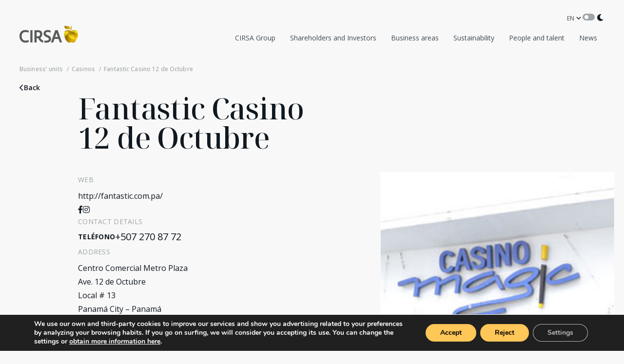

--- FILE ---
content_type: text/html; charset=UTF-8
request_url: https://www.cirsa.com/en/casino/fantastic-casino-12-de-octubre-2/
body_size: 14652
content:
<!DOCTYPE html>
<html lang="en">
<head>
<meta charset="UTF-8" />
<meta name='robots' content='index, follow, max-image-preview:large, max-snippet:-1, max-video-preview:-1' />
<link rel="alternate" href="https://www.cirsa.com/casino/fantastic-casino-12-de-octubre/" hreflang="es" />
<link rel="alternate" href="https://www.cirsa.com/en/casino/fantastic-casino-12-de-octubre-2/" hreflang="en" />
<!-- Google Tag Manager for WordPress by gtm4wp.com -->
<script data-cfasync="false" data-pagespeed-no-defer>
var gtm4wp_datalayer_name = "dataLayer";
var dataLayer = dataLayer || [];
const gtm4wp_scrollerscript_debugmode         = false;
const gtm4wp_scrollerscript_callbacktime      = 100;
const gtm4wp_scrollerscript_readerlocation    = 150;
const gtm4wp_scrollerscript_contentelementid  = "content";
const gtm4wp_scrollerscript_scannertime       = 60;
</script>
<!-- End Google Tag Manager for WordPress by gtm4wp.com -->
<!-- This site is optimized with the Yoast SEO plugin v26.7 - https://yoast.com/wordpress/plugins/seo/ -->
<link rel="canonical" href="https://www.cirsa.com/en/casino/fantastic-casino-12-de-octubre-2/" />
<meta property="og:locale" content="en_GB" />
<meta property="og:locale:alternate" content="es_ES" />
<meta property="og:type" content="article" />
<meta property="og:title" content="Fantastic Casino 12 de Octubre - CIRSA" />
<meta property="og:description" content="Información WEB http://fantastic.com.pa/ Datos de contacto Teléfono +507 270 87 72 Address Centro Comercial Metro PlazaAve. 12 de OctubreLocal # 13Panamá City – Panamá Panamá Horario Invierno Abierto 24 h Verano Abierto 24 h Servicios Club de fidelización Jackpot Máquinas Slot Punto de recarga de móviles Ruleta Ruleta electrónica Sala Lounge Terraza exterior Wifi" />
<meta property="og:url" content="https://www.cirsa.com/en/casino/fantastic-casino-12-de-octubre-2/" />
<meta property="og:site_name" content="CIRSA" />
<meta property="article:modified_time" content="2023-10-25T07:17:59+00:00" />
<meta property="og:image" content="https://www.cirsa.com/wp-content/uploads/2023/10/fantastic_casino_12deoctubre.jpg" />
<meta property="og:image:width" content="533" />
<meta property="og:image:height" content="946" />
<meta property="og:image:type" content="image/jpeg" />
<meta name="twitter:card" content="summary_large_image" />
<script type="application/ld+json" class="yoast-schema-graph">{"@context":"https://schema.org","@graph":[{"@type":"WebPage","@id":"https://www.cirsa.com/en/casino/fantastic-casino-12-de-octubre-2/","url":"https://www.cirsa.com/en/casino/fantastic-casino-12-de-octubre-2/","name":"Fantastic Casino 12 de Octubre - CIRSA","isPartOf":{"@id":"https://www.cirsa.com/en/#website"},"primaryImageOfPage":{"@id":"https://www.cirsa.com/en/casino/fantastic-casino-12-de-octubre-2/#primaryimage"},"image":{"@id":"https://www.cirsa.com/en/casino/fantastic-casino-12-de-octubre-2/#primaryimage"},"thumbnailUrl":"https://www.cirsa.com/wp-content/uploads/2023/10/fantastic_casino_12deoctubre.jpg","datePublished":"2023-10-25T07:16:44+00:00","dateModified":"2023-10-25T07:17:59+00:00","breadcrumb":{"@id":"https://www.cirsa.com/en/casino/fantastic-casino-12-de-octubre-2/#breadcrumb"},"inLanguage":"en-GB","potentialAction":[{"@type":"ReadAction","target":["https://www.cirsa.com/en/casino/fantastic-casino-12-de-octubre-2/"]}]},{"@type":"ImageObject","inLanguage":"en-GB","@id":"https://www.cirsa.com/en/casino/fantastic-casino-12-de-octubre-2/#primaryimage","url":"https://www.cirsa.com/wp-content/uploads/2023/10/fantastic_casino_12deoctubre.jpg","contentUrl":"https://www.cirsa.com/wp-content/uploads/2023/10/fantastic_casino_12deoctubre.jpg","width":533,"height":946},{"@type":"BreadcrumbList","@id":"https://www.cirsa.com/en/casino/fantastic-casino-12-de-octubre-2/#breadcrumb","itemListElement":[{"@type":"ListItem","position":1,"name":"Home","item":"https://www.cirsa.com/en/"},{"@type":"ListItem","position":2,"name":"Fantastic Casino 12 de Octubre"}]},{"@type":"WebSite","@id":"https://www.cirsa.com/en/#website","url":"https://www.cirsa.com/en/","name":"CIRSA","description":"","publisher":{"@id":"https://www.cirsa.com/en/#organization"},"potentialAction":[{"@type":"SearchAction","target":{"@type":"EntryPoint","urlTemplate":"https://www.cirsa.com/en/?s={search_term_string}"},"query-input":{"@type":"PropertyValueSpecification","valueRequired":true,"valueName":"search_term_string"}}],"inLanguage":"en-GB"},{"@type":"Organization","@id":"https://www.cirsa.com/en/#organization","name":"CIRSA","url":"https://www.cirsa.com/en/","logo":{"@type":"ImageObject","inLanguage":"en-GB","@id":"https://www.cirsa.com/en/#/schema/logo/image/","url":"https://www.cirsa.com/wp-content/uploads/2025/09/logo-696.png","contentUrl":"https://www.cirsa.com/wp-content/uploads/2025/09/logo-696.png","width":696,"height":696,"caption":"CIRSA"},"image":{"@id":"https://www.cirsa.com/en/#/schema/logo/image/"},"sameAs":["https://www.linkedin.com/company/cirsa/"]}]}</script>
<!-- / Yoast SEO plugin. -->
<link rel="alternate" title="oEmbed (JSON)" type="application/json+oembed" href="https://www.cirsa.com/wp-json/oembed/1.0/embed?url=https%3A%2F%2Fwww.cirsa.com%2Fen%2Fcasino%2Ffantastic-casino-12-de-octubre-2%2F&#038;lang=en" />
<link rel="alternate" title="oEmbed (XML)" type="text/xml+oembed" href="https://www.cirsa.com/wp-json/oembed/1.0/embed?url=https%3A%2F%2Fwww.cirsa.com%2Fen%2Fcasino%2Ffantastic-casino-12-de-octubre-2%2F&#038;format=xml&#038;lang=en" />
<style id='wp-img-auto-sizes-contain-inline-css' type='text/css'>
img:is([sizes=auto i],[sizes^="auto," i]){contain-intrinsic-size:3000px 1500px}
/*# sourceURL=wp-img-auto-sizes-contain-inline-css */
</style>
<style id='classic-theme-styles-inline-css' type='text/css'>
/*! This file is auto-generated */
.wp-block-button__link{color:#fff;background-color:#32373c;border-radius:9999px;box-shadow:none;text-decoration:none;padding:calc(.667em + 2px) calc(1.333em + 2px);font-size:1.125em}.wp-block-file__button{background:#32373c;color:#fff;text-decoration:none}
/*# sourceURL=/wp-includes/css/classic-themes.min.css */
</style>
<style id='global-styles-inline-css' type='text/css'>
:root{--wp--preset--aspect-ratio--square: 1;--wp--preset--aspect-ratio--4-3: 4/3;--wp--preset--aspect-ratio--3-4: 3/4;--wp--preset--aspect-ratio--3-2: 3/2;--wp--preset--aspect-ratio--2-3: 2/3;--wp--preset--aspect-ratio--16-9: 16/9;--wp--preset--aspect-ratio--9-16: 9/16;--wp--preset--color--black: #000000;--wp--preset--color--cyan-bluish-gray: #abb8c3;--wp--preset--color--white: #ffffff;--wp--preset--color--pale-pink: #f78da7;--wp--preset--color--vivid-red: #cf2e2e;--wp--preset--color--luminous-vivid-orange: #ff6900;--wp--preset--color--luminous-vivid-amber: #fcb900;--wp--preset--color--light-green-cyan: #7bdcb5;--wp--preset--color--vivid-green-cyan: #00d084;--wp--preset--color--pale-cyan-blue: #8ed1fc;--wp--preset--color--vivid-cyan-blue: #0693e3;--wp--preset--color--vivid-purple: #9b51e0;--wp--preset--gradient--vivid-cyan-blue-to-vivid-purple: linear-gradient(135deg,rgb(6,147,227) 0%,rgb(155,81,224) 100%);--wp--preset--gradient--light-green-cyan-to-vivid-green-cyan: linear-gradient(135deg,rgb(122,220,180) 0%,rgb(0,208,130) 100%);--wp--preset--gradient--luminous-vivid-amber-to-luminous-vivid-orange: linear-gradient(135deg,rgb(252,185,0) 0%,rgb(255,105,0) 100%);--wp--preset--gradient--luminous-vivid-orange-to-vivid-red: linear-gradient(135deg,rgb(255,105,0) 0%,rgb(207,46,46) 100%);--wp--preset--gradient--very-light-gray-to-cyan-bluish-gray: linear-gradient(135deg,rgb(238,238,238) 0%,rgb(169,184,195) 100%);--wp--preset--gradient--cool-to-warm-spectrum: linear-gradient(135deg,rgb(74,234,220) 0%,rgb(151,120,209) 20%,rgb(207,42,186) 40%,rgb(238,44,130) 60%,rgb(251,105,98) 80%,rgb(254,248,76) 100%);--wp--preset--gradient--blush-light-purple: linear-gradient(135deg,rgb(255,206,236) 0%,rgb(152,150,240) 100%);--wp--preset--gradient--blush-bordeaux: linear-gradient(135deg,rgb(254,205,165) 0%,rgb(254,45,45) 50%,rgb(107,0,62) 100%);--wp--preset--gradient--luminous-dusk: linear-gradient(135deg,rgb(255,203,112) 0%,rgb(199,81,192) 50%,rgb(65,88,208) 100%);--wp--preset--gradient--pale-ocean: linear-gradient(135deg,rgb(255,245,203) 0%,rgb(182,227,212) 50%,rgb(51,167,181) 100%);--wp--preset--gradient--electric-grass: linear-gradient(135deg,rgb(202,248,128) 0%,rgb(113,206,126) 100%);--wp--preset--gradient--midnight: linear-gradient(135deg,rgb(2,3,129) 0%,rgb(40,116,252) 100%);--wp--preset--font-size--small: 13px;--wp--preset--font-size--medium: 20px;--wp--preset--font-size--large: 36px;--wp--preset--font-size--x-large: 42px;--wp--preset--spacing--20: 0.44rem;--wp--preset--spacing--30: 0.67rem;--wp--preset--spacing--40: 1rem;--wp--preset--spacing--50: 1.5rem;--wp--preset--spacing--60: 2.25rem;--wp--preset--spacing--70: 3.38rem;--wp--preset--spacing--80: 5.06rem;--wp--preset--shadow--natural: 6px 6px 9px rgba(0, 0, 0, 0.2);--wp--preset--shadow--deep: 12px 12px 50px rgba(0, 0, 0, 0.4);--wp--preset--shadow--sharp: 6px 6px 0px rgba(0, 0, 0, 0.2);--wp--preset--shadow--outlined: 6px 6px 0px -3px rgb(255, 255, 255), 6px 6px rgb(0, 0, 0);--wp--preset--shadow--crisp: 6px 6px 0px rgb(0, 0, 0);}:where(.is-layout-flex){gap: 0.5em;}:where(.is-layout-grid){gap: 0.5em;}body .is-layout-flex{display: flex;}.is-layout-flex{flex-wrap: wrap;align-items: center;}.is-layout-flex > :is(*, div){margin: 0;}body .is-layout-grid{display: grid;}.is-layout-grid > :is(*, div){margin: 0;}:where(.wp-block-columns.is-layout-flex){gap: 2em;}:where(.wp-block-columns.is-layout-grid){gap: 2em;}:where(.wp-block-post-template.is-layout-flex){gap: 1.25em;}:where(.wp-block-post-template.is-layout-grid){gap: 1.25em;}.has-black-color{color: var(--wp--preset--color--black) !important;}.has-cyan-bluish-gray-color{color: var(--wp--preset--color--cyan-bluish-gray) !important;}.has-white-color{color: var(--wp--preset--color--white) !important;}.has-pale-pink-color{color: var(--wp--preset--color--pale-pink) !important;}.has-vivid-red-color{color: var(--wp--preset--color--vivid-red) !important;}.has-luminous-vivid-orange-color{color: var(--wp--preset--color--luminous-vivid-orange) !important;}.has-luminous-vivid-amber-color{color: var(--wp--preset--color--luminous-vivid-amber) !important;}.has-light-green-cyan-color{color: var(--wp--preset--color--light-green-cyan) !important;}.has-vivid-green-cyan-color{color: var(--wp--preset--color--vivid-green-cyan) !important;}.has-pale-cyan-blue-color{color: var(--wp--preset--color--pale-cyan-blue) !important;}.has-vivid-cyan-blue-color{color: var(--wp--preset--color--vivid-cyan-blue) !important;}.has-vivid-purple-color{color: var(--wp--preset--color--vivid-purple) !important;}.has-black-background-color{background-color: var(--wp--preset--color--black) !important;}.has-cyan-bluish-gray-background-color{background-color: var(--wp--preset--color--cyan-bluish-gray) !important;}.has-white-background-color{background-color: var(--wp--preset--color--white) !important;}.has-pale-pink-background-color{background-color: var(--wp--preset--color--pale-pink) !important;}.has-vivid-red-background-color{background-color: var(--wp--preset--color--vivid-red) !important;}.has-luminous-vivid-orange-background-color{background-color: var(--wp--preset--color--luminous-vivid-orange) !important;}.has-luminous-vivid-amber-background-color{background-color: var(--wp--preset--color--luminous-vivid-amber) !important;}.has-light-green-cyan-background-color{background-color: var(--wp--preset--color--light-green-cyan) !important;}.has-vivid-green-cyan-background-color{background-color: var(--wp--preset--color--vivid-green-cyan) !important;}.has-pale-cyan-blue-background-color{background-color: var(--wp--preset--color--pale-cyan-blue) !important;}.has-vivid-cyan-blue-background-color{background-color: var(--wp--preset--color--vivid-cyan-blue) !important;}.has-vivid-purple-background-color{background-color: var(--wp--preset--color--vivid-purple) !important;}.has-black-border-color{border-color: var(--wp--preset--color--black) !important;}.has-cyan-bluish-gray-border-color{border-color: var(--wp--preset--color--cyan-bluish-gray) !important;}.has-white-border-color{border-color: var(--wp--preset--color--white) !important;}.has-pale-pink-border-color{border-color: var(--wp--preset--color--pale-pink) !important;}.has-vivid-red-border-color{border-color: var(--wp--preset--color--vivid-red) !important;}.has-luminous-vivid-orange-border-color{border-color: var(--wp--preset--color--luminous-vivid-orange) !important;}.has-luminous-vivid-amber-border-color{border-color: var(--wp--preset--color--luminous-vivid-amber) !important;}.has-light-green-cyan-border-color{border-color: var(--wp--preset--color--light-green-cyan) !important;}.has-vivid-green-cyan-border-color{border-color: var(--wp--preset--color--vivid-green-cyan) !important;}.has-pale-cyan-blue-border-color{border-color: var(--wp--preset--color--pale-cyan-blue) !important;}.has-vivid-cyan-blue-border-color{border-color: var(--wp--preset--color--vivid-cyan-blue) !important;}.has-vivid-purple-border-color{border-color: var(--wp--preset--color--vivid-purple) !important;}.has-vivid-cyan-blue-to-vivid-purple-gradient-background{background: var(--wp--preset--gradient--vivid-cyan-blue-to-vivid-purple) !important;}.has-light-green-cyan-to-vivid-green-cyan-gradient-background{background: var(--wp--preset--gradient--light-green-cyan-to-vivid-green-cyan) !important;}.has-luminous-vivid-amber-to-luminous-vivid-orange-gradient-background{background: var(--wp--preset--gradient--luminous-vivid-amber-to-luminous-vivid-orange) !important;}.has-luminous-vivid-orange-to-vivid-red-gradient-background{background: var(--wp--preset--gradient--luminous-vivid-orange-to-vivid-red) !important;}.has-very-light-gray-to-cyan-bluish-gray-gradient-background{background: var(--wp--preset--gradient--very-light-gray-to-cyan-bluish-gray) !important;}.has-cool-to-warm-spectrum-gradient-background{background: var(--wp--preset--gradient--cool-to-warm-spectrum) !important;}.has-blush-light-purple-gradient-background{background: var(--wp--preset--gradient--blush-light-purple) !important;}.has-blush-bordeaux-gradient-background{background: var(--wp--preset--gradient--blush-bordeaux) !important;}.has-luminous-dusk-gradient-background{background: var(--wp--preset--gradient--luminous-dusk) !important;}.has-pale-ocean-gradient-background{background: var(--wp--preset--gradient--pale-ocean) !important;}.has-electric-grass-gradient-background{background: var(--wp--preset--gradient--electric-grass) !important;}.has-midnight-gradient-background{background: var(--wp--preset--gradient--midnight) !important;}.has-small-font-size{font-size: var(--wp--preset--font-size--small) !important;}.has-medium-font-size{font-size: var(--wp--preset--font-size--medium) !important;}.has-large-font-size{font-size: var(--wp--preset--font-size--large) !important;}.has-x-large-font-size{font-size: var(--wp--preset--font-size--x-large) !important;}
:where(.wp-block-post-template.is-layout-flex){gap: 1.25em;}:where(.wp-block-post-template.is-layout-grid){gap: 1.25em;}
:where(.wp-block-term-template.is-layout-flex){gap: 1.25em;}:where(.wp-block-term-template.is-layout-grid){gap: 1.25em;}
:where(.wp-block-columns.is-layout-flex){gap: 2em;}:where(.wp-block-columns.is-layout-grid){gap: 2em;}
:root :where(.wp-block-pullquote){font-size: 1.5em;line-height: 1.6;}
/*# sourceURL=global-styles-inline-css */
</style>
<link rel='stylesheet' id='cirsa-custom-elementor-widgets-style-css' href='//www.cirsa.com/wp-content/cache/wpfc-minified/e3oavzn2/3y7t0.css' type='text/css' media='all' />
<link rel='stylesheet' id='elementor-frontend-css' href='//www.cirsa.com/wp-content/cache/wpfc-minified/mm07pdzj/3y7t0.css' type='text/css' media='all' />
<link rel='stylesheet' id='elementor-post-12215-css' href='https://www.cirsa.com/wp-content/uploads/elementor/css/post-12215.css?ver=1769846598' type='text/css' media='all' />
<link rel='stylesheet' id='elementor-post-7300-css' href='https://www.cirsa.com/wp-content/uploads/elementor/css/post-7300.css?ver=1769852272' type='text/css' media='all' />
<link rel='stylesheet' id='moove_gdpr_frontend-css' href='//www.cirsa.com/wp-content/cache/wpfc-minified/k2d2hmkq/3y7t0.css' type='text/css' media='all' />
<style id='moove_gdpr_frontend-inline-css' type='text/css'>
#moove_gdpr_cookie_modal,#moove_gdpr_cookie_info_bar,.gdpr_cookie_settings_shortcode_content{font-family:&#039;Nunito&#039;,sans-serif}#moove_gdpr_save_popup_settings_button{background-color:#373737;color:#fff}#moove_gdpr_save_popup_settings_button:hover{background-color:#000}#moove_gdpr_cookie_info_bar .moove-gdpr-info-bar-container .moove-gdpr-info-bar-content a.mgbutton,#moove_gdpr_cookie_info_bar .moove-gdpr-info-bar-container .moove-gdpr-info-bar-content button.mgbutton{background-color:#ffc658}#moove_gdpr_cookie_modal .moove-gdpr-modal-content .moove-gdpr-modal-footer-content .moove-gdpr-button-holder a.mgbutton,#moove_gdpr_cookie_modal .moove-gdpr-modal-content .moove-gdpr-modal-footer-content .moove-gdpr-button-holder button.mgbutton,.gdpr_cookie_settings_shortcode_content .gdpr-shr-button.button-green{background-color:#ffc658;border-color:#ffc658}#moove_gdpr_cookie_modal .moove-gdpr-modal-content .moove-gdpr-modal-footer-content .moove-gdpr-button-holder a.mgbutton:hover,#moove_gdpr_cookie_modal .moove-gdpr-modal-content .moove-gdpr-modal-footer-content .moove-gdpr-button-holder button.mgbutton:hover,.gdpr_cookie_settings_shortcode_content .gdpr-shr-button.button-green:hover{background-color:#fff;color:#ffc658}#moove_gdpr_cookie_modal .moove-gdpr-modal-content .moove-gdpr-modal-close i,#moove_gdpr_cookie_modal .moove-gdpr-modal-content .moove-gdpr-modal-close span.gdpr-icon{background-color:#ffc658;border:1px solid #ffc658}#moove_gdpr_cookie_info_bar span.moove-gdpr-infobar-allow-all.focus-g,#moove_gdpr_cookie_info_bar span.moove-gdpr-infobar-allow-all:focus,#moove_gdpr_cookie_info_bar button.moove-gdpr-infobar-allow-all.focus-g,#moove_gdpr_cookie_info_bar button.moove-gdpr-infobar-allow-all:focus,#moove_gdpr_cookie_info_bar span.moove-gdpr-infobar-reject-btn.focus-g,#moove_gdpr_cookie_info_bar span.moove-gdpr-infobar-reject-btn:focus,#moove_gdpr_cookie_info_bar button.moove-gdpr-infobar-reject-btn.focus-g,#moove_gdpr_cookie_info_bar button.moove-gdpr-infobar-reject-btn:focus,#moove_gdpr_cookie_info_bar span.change-settings-button.focus-g,#moove_gdpr_cookie_info_bar span.change-settings-button:focus,#moove_gdpr_cookie_info_bar button.change-settings-button.focus-g,#moove_gdpr_cookie_info_bar button.change-settings-button:focus{-webkit-box-shadow:0 0 1px 3px #ffc658;-moz-box-shadow:0 0 1px 3px #ffc658;box-shadow:0 0 1px 3px #ffc658}#moove_gdpr_cookie_modal .moove-gdpr-modal-content .moove-gdpr-modal-close i:hover,#moove_gdpr_cookie_modal .moove-gdpr-modal-content .moove-gdpr-modal-close span.gdpr-icon:hover,#moove_gdpr_cookie_info_bar span[data-href]>u.change-settings-button{color:#ffc658}#moove_gdpr_cookie_modal .moove-gdpr-modal-content .moove-gdpr-modal-left-content #moove-gdpr-menu li.menu-item-selected a span.gdpr-icon,#moove_gdpr_cookie_modal .moove-gdpr-modal-content .moove-gdpr-modal-left-content #moove-gdpr-menu li.menu-item-selected button span.gdpr-icon{color:inherit}#moove_gdpr_cookie_modal .moove-gdpr-modal-content .moove-gdpr-modal-left-content #moove-gdpr-menu li a span.gdpr-icon,#moove_gdpr_cookie_modal .moove-gdpr-modal-content .moove-gdpr-modal-left-content #moove-gdpr-menu li button span.gdpr-icon{color:inherit}#moove_gdpr_cookie_modal .gdpr-acc-link{line-height:0;font-size:0;color:transparent;position:absolute}#moove_gdpr_cookie_modal .moove-gdpr-modal-content .moove-gdpr-modal-close:hover i,#moove_gdpr_cookie_modal .moove-gdpr-modal-content .moove-gdpr-modal-left-content #moove-gdpr-menu li a,#moove_gdpr_cookie_modal .moove-gdpr-modal-content .moove-gdpr-modal-left-content #moove-gdpr-menu li button,#moove_gdpr_cookie_modal .moove-gdpr-modal-content .moove-gdpr-modal-left-content #moove-gdpr-menu li button i,#moove_gdpr_cookie_modal .moove-gdpr-modal-content .moove-gdpr-modal-left-content #moove-gdpr-menu li a i,#moove_gdpr_cookie_modal .moove-gdpr-modal-content .moove-gdpr-tab-main .moove-gdpr-tab-main-content a:hover,#moove_gdpr_cookie_info_bar.moove-gdpr-dark-scheme .moove-gdpr-info-bar-container .moove-gdpr-info-bar-content a.mgbutton:hover,#moove_gdpr_cookie_info_bar.moove-gdpr-dark-scheme .moove-gdpr-info-bar-container .moove-gdpr-info-bar-content button.mgbutton:hover,#moove_gdpr_cookie_info_bar.moove-gdpr-dark-scheme .moove-gdpr-info-bar-container .moove-gdpr-info-bar-content a:hover,#moove_gdpr_cookie_info_bar.moove-gdpr-dark-scheme .moove-gdpr-info-bar-container .moove-gdpr-info-bar-content button:hover,#moove_gdpr_cookie_info_bar.moove-gdpr-dark-scheme .moove-gdpr-info-bar-container .moove-gdpr-info-bar-content span.change-settings-button:hover,#moove_gdpr_cookie_info_bar.moove-gdpr-dark-scheme .moove-gdpr-info-bar-container .moove-gdpr-info-bar-content button.change-settings-button:hover,#moove_gdpr_cookie_info_bar.moove-gdpr-dark-scheme .moove-gdpr-info-bar-container .moove-gdpr-info-bar-content u.change-settings-button:hover,#moove_gdpr_cookie_info_bar span[data-href]>u.change-settings-button,#moove_gdpr_cookie_info_bar.moove-gdpr-dark-scheme .moove-gdpr-info-bar-container .moove-gdpr-info-bar-content a.mgbutton.focus-g,#moove_gdpr_cookie_info_bar.moove-gdpr-dark-scheme .moove-gdpr-info-bar-container .moove-gdpr-info-bar-content button.mgbutton.focus-g,#moove_gdpr_cookie_info_bar.moove-gdpr-dark-scheme .moove-gdpr-info-bar-container .moove-gdpr-info-bar-content a.focus-g,#moove_gdpr_cookie_info_bar.moove-gdpr-dark-scheme .moove-gdpr-info-bar-container .moove-gdpr-info-bar-content button.focus-g,#moove_gdpr_cookie_info_bar.moove-gdpr-dark-scheme .moove-gdpr-info-bar-container .moove-gdpr-info-bar-content a.mgbutton:focus,#moove_gdpr_cookie_info_bar.moove-gdpr-dark-scheme .moove-gdpr-info-bar-container .moove-gdpr-info-bar-content button.mgbutton:focus,#moove_gdpr_cookie_info_bar.moove-gdpr-dark-scheme .moove-gdpr-info-bar-container .moove-gdpr-info-bar-content a:focus,#moove_gdpr_cookie_info_bar.moove-gdpr-dark-scheme .moove-gdpr-info-bar-container .moove-gdpr-info-bar-content button:focus,#moove_gdpr_cookie_info_bar.moove-gdpr-dark-scheme .moove-gdpr-info-bar-container .moove-gdpr-info-bar-content span.change-settings-button.focus-g,span.change-settings-button:focus,button.change-settings-button.focus-g,button.change-settings-button:focus,#moove_gdpr_cookie_info_bar.moove-gdpr-dark-scheme .moove-gdpr-info-bar-container .moove-gdpr-info-bar-content u.change-settings-button.focus-g,#moove_gdpr_cookie_info_bar.moove-gdpr-dark-scheme .moove-gdpr-info-bar-container .moove-gdpr-info-bar-content u.change-settings-button:focus{color:#ffc658}#moove_gdpr_cookie_modal .moove-gdpr-branding.focus-g span,#moove_gdpr_cookie_modal .moove-gdpr-modal-content .moove-gdpr-tab-main a.focus-g,#moove_gdpr_cookie_modal .moove-gdpr-modal-content .moove-gdpr-tab-main .gdpr-cd-details-toggle.focus-g{color:#ffc658}#moove_gdpr_cookie_modal.gdpr_lightbox-hide{display:none}
/*# sourceURL=moove_gdpr_frontend-inline-css */
</style>
<link rel='stylesheet' id='elementor-gf-local-roboto-css' href='//www.cirsa.com/wp-content/cache/wpfc-minified/de7orv99/3y7t0.css' type='text/css' media='all' />
<link rel='stylesheet' id='elementor-gf-local-robotoslab-css' href='//www.cirsa.com/wp-content/cache/wpfc-minified/1g0jmaos/3y7t0.css' type='text/css' media='all' />
<script type="text/javascript" src="https://www.cirsa.com/wp-includes/js/jquery/jquery.min.js?ver=3.7.1" id="jquery-core-js"></script>
<script type="text/javascript" src="https://www.cirsa.com/wp-includes/js/jquery/jquery-migrate.min.js?ver=3.4.1" id="jquery-migrate-js"></script>
<script type="text/javascript" src="https://www.cirsa.com/wp-content/plugins/duracelltomi-google-tag-manager/dist/js/analytics-talk-content-tracking.js?ver=1.22.3" id="gtm4wp-scroll-tracking-js"></script>
<link rel="https://api.w.org/" href="https://www.cirsa.com/wp-json/" /><link rel="alternate" title="JSON" type="application/json" href="https://www.cirsa.com/wp-json/wp/v2/casino/7300" /><link rel="EditURI" type="application/rsd+xml" title="RSD" href="https://www.cirsa.com/xmlrpc.php?rsd" />
<link rel='shortlink' href='https://www.cirsa.com/?p=7300' />
<!-- Google Tag Manager for WordPress by gtm4wp.com -->
<!-- GTM Container placement set to automatic -->
<script data-cfasync="false" data-pagespeed-no-defer type="text/javascript">
var dataLayer_content = {"pagePostType":"casino","pagePostType2":"single-casino","pagePostAuthor":"webmaster"};
dataLayer.push( dataLayer_content );
</script>
<script data-cfasync="false" data-pagespeed-no-defer type="text/javascript">
(function(w,d,s,l,i){w[l]=w[l]||[];w[l].push({'gtm.start':
new Date().getTime(),event:'gtm.js'});var f=d.getElementsByTagName(s)[0],
j=d.createElement(s),dl=l!='dataLayer'?'&l='+l:'';j.async=true;j.src=
'//www.googletagmanager.com/gtm.js?id='+i+dl;f.parentNode.insertBefore(j,f);
})(window,document,'script','dataLayer','GTM-W3RF6MV');
</script>
<!-- End Google Tag Manager for WordPress by gtm4wp.com --><script type="text/javascript">
var ajaxurl = "https://www.cirsa.com/wp-admin/admin-ajax.php";
</script><meta name="generator" content="Elementor 3.34.1; features: e_font_icon_svg, additional_custom_breakpoints; settings: css_print_method-external, google_font-enabled, font_display-auto">
<style>
.e-con.e-parent:nth-of-type(n+4):not(.e-lazyloaded):not(.e-no-lazyload),
.e-con.e-parent:nth-of-type(n+4):not(.e-lazyloaded):not(.e-no-lazyload) * {
background-image: none !important;
}
@media screen and (max-height: 1024px) {
.e-con.e-parent:nth-of-type(n+3):not(.e-lazyloaded):not(.e-no-lazyload),
.e-con.e-parent:nth-of-type(n+3):not(.e-lazyloaded):not(.e-no-lazyload) * {
background-image: none !important;
}
}
@media screen and (max-height: 640px) {
.e-con.e-parent:nth-of-type(n+2):not(.e-lazyloaded):not(.e-no-lazyload),
.e-con.e-parent:nth-of-type(n+2):not(.e-lazyloaded):not(.e-no-lazyload) * {
background-image: none !important;
}
}
</style>
<link rel="icon" href="https://www.cirsa.com/wp-content/uploads/2024/08/cropped-favicon-t-32x32.png" sizes="32x32" />
<link rel="icon" href="https://www.cirsa.com/wp-content/uploads/2024/08/cropped-favicon-t-192x192.png" sizes="192x192" />
<link rel="apple-touch-icon" href="https://www.cirsa.com/wp-content/uploads/2024/08/cropped-favicon-t-180x180.png" />
<meta name="msapplication-TileImage" content="https://www.cirsa.com/wp-content/uploads/2024/08/cropped-favicon-t-270x270.png" />
<title>Fantastic Casino 12 de Octubre - CIRSA</title>
<meta name="viewport" content="width=device-width, initial-scale=1" />
<link rel="stylesheet" href="https://cdnjs.cloudflare.com/ajax/libs/normalize/5.0.0/normalize.min.css" />
<link rel="stylesheet" type="text/css" href='//www.cirsa.com/wp-content/cache/wpfc-minified/lofjb244/3y7t0.css' />
<link rel="stylesheet" type="text/css" href='//www.cirsa.com/wp-content/cache/wpfc-minified/lddrx91t/3y7t0.css' />
<link rel="stylesheet" type="text/css" href='//www.cirsa.com/wp-content/cache/wpfc-minified/loegu1hk/3y7sz.css' />
<!-- FontAwesome -->
<link rel="stylesheet" type="text/css" href='//www.cirsa.com/wp-content/cache/wpfc-minified/1f33j4r/3y7sz.css' />
<!-- Input:tel plugin -->
<link rel="stylesheet" href='//www.cirsa.com/wp-content/cache/wpfc-minified/qur5xred/3y7sz.css' />
<!-- Selects dropdown -->
<!-- <link rel="stylesheet" type="text/css" href='//www.cirsa.com/wp-content/cache/wpfc-minified/877tretv/3y7sz.css' /> -->
<link rel="stylesheet" href="https://cdnjs.cloudflare.com/ajax/libs/selectize.js/0.15.2/css/selectize.default.min.css" integrity="sha512-pTaEn+6gF1IeWv3W1+7X7eM60TFu/agjgoHmYhAfLEU8Phuf6JKiiE8YmsNC0aCgQv4192s4Vai8YZ6VNM6vyQ==" crossorigin="anonymous" referrerpolicy="no-referrer" />
<!-- Datepicker -->
<link rel="stylesheet" type="text/css" href='//www.cirsa.com/wp-content/cache/wpfc-minified/d64q9s7d/3y7sz.css'>
<link rel="stylesheet" type="text/css" href='//www.cirsa.com/wp-content/cache/wpfc-minified/gj6izq0/3y7sz.css'>
<link rel="stylesheet" type="text/css" href='//www.cirsa.com/wp-content/cache/wpfc-minified/jr73ueel/3y7sz.css' />
<script src="https://www.google.com/recaptcha/api.js" async defer></script>
<script src="https://cdn.jsdelivr.net/npm/pselect.js@4.0.1/dist/pselect.min.js" ></script>
<link rel="stylesheet" type="text/css" href='//www.cirsa.com/wp-content/cache/wpfc-minified/ebqftxz/3y7sz.css' />
</head>
<body>
<!-- loading -->
<div class="loading">
<span class="loader"></span>
</div>
<!-- ./loading -->
<header>
<div class="container">
<div class="container-logo">
<a href="https://www.cirsa.com/en/" class="logo">
<img width="240" height="72" src="https://www.cirsa.com/wp-content/uploads/2024/07/CIRSA-logo-primary-240.png" class="img-logo" alt="CIRSA logo" decoding="async" />                                <img width="240" height="72" src="https://www.cirsa.com/wp-content/uploads/2024/07/CIRSA-logo-primary-negative-240.png" class="img-logo-eco" alt="CIRSA logo" decoding="async" />                  </a>
<div class="content-icon-menu-mobile">
<div class="icon">
</div>
</div>
</div>
<div class="container-menu">
<div class="content-info">
<div class="content-info-price">
</div>                      <div class="content-info-lenguage">
<select name="language" id="languagepll" aria-label="language">
<option data-url="https://www.cirsa.com/casino/fantastic-casino-12-de-octubre/" value="es" >ES</option>
<option data-url="https://www.cirsa.com/en/casino/fantastic-casino-12-de-octubre-2/" value="en" selected>EN</option>
</select>
</div>
<div class="content-info-switch">
<label class="switch" name="dark-mode">
<input type="checkbox" id="btn-eco" />
<span class="slider"></span>
</label>
<i class="fa-solid fa-moon"></i>
</div>
</div>
<nav>
<div class="content-menu">
<a class="category more dont-link" href="https://www.cirsa.com/en/about-us/">CIRSA Group</a>
<div class="content-text-links">
<div class="container">
<div class="content-text">
<p>We create unique gaming and entertainment experiences with sustainable value</p>
</div>
<div class="content-links">
<div class="content-links-siblings">
<div class="content-links-level02">
<div class="module-mobile">
<div class="back-button">
<p>Back</p>
</div>
<a href="https://www.cirsa.com/en/about-us/">CIRSA Group</a>
</div>
<a class="item more dont-link"  href="https://www.cirsa.com/en/about-us/" data-linkheader="linkHeader-8184-8185">About us</a>
<a href="https://www.cirsa.com/en/governance/" class="item">Governance</a>
<a href="https://www.cirsa.com/en/cirsa-around-the-world/" class="item">CIRSA in the world</a>
<a href="https://www.cirsa.com/en/investors/" class="item">Investors</a>
</div> 
<div class="content-links-level03" data-linkheader="linkHeader-8184-8185">
<div class="module-mobile">
<div class="back-button">
<p>Back</p>
</div>
<p>CIRSA Group</p>
<a href="https://www.cirsa.com/en/about-us/">About us</a>
</div>
<a href="https://www.cirsa.com/en/history/" class="validate-is-hash" target="">History</a>
<a href="https://www.cirsa.com/en/initiatives/" class="validate-is-hash" target="">Initiatives / Commitment</a>
<a href="https://www.cirsa.com/en/corporate-resources/" class="validate-is-hash" target="">Corporate resources</a>
</div> 
</div>
</div>
</div>
</div>
</div>
<div class="content-menu">
<a class="category more dont-link" href="https://www.cirsa.com/en/shareholders-and-investors/">Shareholders and Investors</a>
<div class="content-text-links">
<div class="container">
<div class="content-text">
<p>Essential information for investors: financial documentation, corporate governance, and business sustainability.
</p>
</div>
<div class="content-links">
<div class="content-links-siblings">
<div class="content-links-level02">
<div class="module-mobile">
<div class="back-button">
<p>Back</p>
</div>
<a href="https://www.cirsa.com/en/shareholders-and-investors/">Shareholders and Investors</a>
</div>
<a href="https://www.cirsa.com/en/initial-public-offering/" class="item">Initial Public Offering</a>
<a href="https://www.cirsa.com/en/shareholders-and-investors/investors-agenda/" class="item">Investors Agenda</a>
<a href="https://www.cirsa.com/en/shareholders-and-investors/financial-information/" class="item">Financial Information</a>
<a href="https://www.cirsa.com/en/shareholders-and-investors/corporate-governance/" class="item">Corporate Governance</a>
<a href="https://www.cirsa.com/en/shareholders-and-investors/the-share-cirsa/" class="item">The share CIRSA</a>
<a href="https://www.cirsa.com/en/shareholders-and-investors/cnmv-notifications/" class="item">CNMV Notifications</a>
<a href="https://www.cirsa.com/en/shareholders-and-investors/investor-relations/" class="item">Investor Relations</a>
</div> 
</div>
</div>
</div>
</div>
</div>
<div class="content-menu">
<a class="category more dont-link" href="https://www.cirsa.com/en/business-areas/">Business areas</a>
<div class="content-text-links">
<div class="container">
<div class="content-text">
<p>We create value in a profitable and sustainable way</p>
</div>
<div class="content-links">
<div class="content-links-siblings">
<div class="content-links-level02">
<div class="module-mobile">
<div class="back-button">
<p>Back</p>
</div>
<a href="https://www.cirsa.com/en/business-areas/">Business areas</a>
</div>
<a class="item more dont-link"  href="#" data-linkheader="linkHeader-8193-9943">Casinos and Gaming Halls</a>
<a class="item more dont-link"  href="https://www.cirsa.com/en/slot-machines/" data-linkheader="linkHeader-8193-8203">Slot machines</a>
<a class="item more dont-link"  href="https://www.cirsa.com/en/online-betting-and-gambling/" data-linkheader="linkHeader-8193-8206">Online betting and gambling</a>
</div> 
<div class="content-links-level03" data-linkheader="linkHeader-8193-9943">
<div class="module-mobile">
<div class="back-button">
<p>Back</p>
</div>
<p>Business areas</p>
<a href="#">Casinos and Gaming Halls</a>
</div>
<a href="https://www.cirsa.com/en/casinos-en/" class="validate-is-hash" target="">Casinos</a>
<a href="https://www.cirsa.com/en/gaming-halls/" class="validate-is-hash" target="">Gaming Halls</a>
</div> 
<div class="content-links-level03" data-linkheader="linkHeader-8193-8203">
<div class="module-mobile">
<div class="back-button">
<p>Back</p>
</div>
<p>Business areas</p>
<a href="https://www.cirsa.com/en/slot-machines/">Slot machines</a>
</div>
<a href="https://www.cirsa.com/en/slot-machines/#que-ofrecemos" class="validate-is-hash" target="">What we offer</a>
<a href="https://www.cirsa.com/en/unidesa-2/" class="validate-is-hash" target="">Design and manufacturing</a>
<a href="https://www.cirsa.com/en/slot-machines/#nuestras-delegaciones" class="validate-is-hash" target="">Our delegations</a>
</div> 
<div class="content-links-level03" data-linkheader="linkHeader-8193-8206">
<div class="module-mobile">
<div class="back-button">
<p>Back</p>
</div>
<p>Business areas</p>
<a href="https://www.cirsa.com/en/online-betting-and-gambling/">Online betting and gambling</a>
</div>
<a href="https://www.cirsa.com/en/online-betting-and-gambling/#que-ofrecemos" class="validate-is-hash" target="">What we offer</a>
<a href="https://www.cirsa.com/en/online-betting-and-gambling/#presencial-y-online" class="validate-is-hash" target="">In person and online</a>
<a href="https://www.cirsa.com/en/online-betting-and-gambling/#fundacion-sportium" class="validate-is-hash" target="">Sportium Foundation</a>
</div> 
</div>
</div>
</div>
</div>
</div>
<div class="content-menu">
<a class="category more dont-link" href="https://www.cirsa.com/en/sustainability/">Sustainability</a>
<div class="content-text-links">
<div class="container">
<div class="content-text">
<p>Committed to integrating ESG criteria into our strategy</p>
</div>
<div class="content-links">
<div class="content-links-siblings">
<div class="content-links-level02">
<div class="module-mobile">
<div class="back-button">
<p>Back</p>
</div>
<a href="https://www.cirsa.com/en/sustainability/">Sustainability</a>
</div>
<a href="https://www.cirsa.com/en/responsible-gaming/" class="item">Responsible gaming</a>
<a href="https://www.cirsa.com/en/environment/" class="item">Environment</a>
<a class="item more dont-link"  href="#" data-linkheader="linkHeader-8210-8213">Social</a>
<a href="https://www.cirsa.com/en/governance/" class="item">Governance</a>
</div> 
<div class="content-links-level03" data-linkheader="linkHeader-8210-8213">
<div class="module-mobile">
<div class="back-button">
<p>Back</p>
</div>
<p>Sustainability</p>
<a href="#">Social</a>
</div>
<a href="https://www.cirsa.com/en/sustainability/social-employees/" class="validate-is-hash" target="">Social employees</a>
<a href="https://www.cirsa.com/en/sustainability/social-contribution/" class="validate-is-hash" target="">Social contribution</a>
</div> 
</div>
</div>
</div>
</div>
</div>
<div class="content-menu">
<a class="category more dont-link" href="https://www.cirsa.com/en/life-at-cirsa/">People and talent</a>
<div class="content-text-links">
<div class="container">
<div class="content-text">
<p>We want to retain and attract the best teams for the Group</p>
</div>
<div class="content-links">
<div class="content-links-siblings">
<div class="content-links-level02">
<div class="module-mobile">
<div class="back-button">
<p>Back</p>
</div>
<a href="https://www.cirsa.com/en/life-at-cirsa/">People and talent</a>
</div>
<a href="https://www.cirsa.com/en/life-at-cirsa/" class="item">Life at CIRSA</a>
<a href="https://www.cirsa.com/en/work-with-us/" class="item">Work with us</a>
</div> 
</div>
</div>
</div>
</div>
</div>
<div class="content-menu">
<a href="https://www.cirsa.com/en/news/" target="" class="category">News</a>
</div>
</nav>
</div>
</div>
</header>
<!--- testing ---><main>
<section class="business-units container-file">
<div class="container">
<div class="container-breadcrumbs">
<a href="">Business' units</a>
<a href="https://www.cirsa.com/en/casinos-en/">Casinos</a>
<a href="https://www.cirsa.com/en/casino/fantastic-casino-12-de-octubre-2/">Fantastic Casino 12 de Octubre</a>
</div>
<div class="content-back-button">
<a href="https://www.cirsa.com/en/casinos-en/" class="back-button">
<p>Back</p>
</a>
</div>
<div class="content-title"> 
<h1>Fantastic Casino 12 de Octubre</h1>
</div>
</div>
</section>
<div data-elementor-type="wp-post" data-elementor-id="7300" class="elementor elementor-7300" data-elementor-post-type="casino">
<section class="elementor-section elementor-top-section elementor-element elementor-element-db63bf9 elementor-section-full_width elementor-section-height-default elementor-section-height-default" data-id="db63bf9" data-element_type="section">
<div class="elementor-container elementor-column-gap-no">
<div class="elementor-column elementor-col-100 elementor-top-column elementor-element elementor-element-8295dd1" data-id="8295dd1" data-element_type="column">
<div class="elementor-widget-wrap">
</div>
</div>
</div>
</section>
<section class="elementor-section elementor-top-section elementor-element elementor-element-fac3d45 elementor-section-full_width elementor-section-height-default elementor-section-height-default" data-id="fac3d45" data-element_type="section">
<div class="elementor-container elementor-column-gap-no">
<div class="elementor-column elementor-col-100 elementor-top-column elementor-element elementor-element-54a7768" data-id="54a7768" data-element_type="column">
<div class="elementor-widget-wrap elementor-element-populated">
<div class="elementor-element elementor-element-ed7ecb9 elementor-widget elementor-widget-Entrada_Casino_Datos" data-id="ed7ecb9" data-element_type="widget" data-widget_type="Entrada_Casino_Datos.default">
<div class="elementor-widget-container">
<section class="business-units container-file">
<div class="container">
<div class="content-main-image">
<img decoding="async" src="https://www.cirsa.com/wp-content/uploads/2023/10/fantastic_casino_12deoctubre.jpg" alt="">
</div>
<div class="content-accordion">
<div class="accordion">
<div class="item">
<div class="accordion-head">
<h3>Información</h3>
</div>
<div class="accordion-body">
<div class="box-data-info">
<h2>WEB</h2>
<a href="http://fantastic.com.pa/" target="_blank">http://fantastic.com.pa/</a>
</div> <!-- fin box -->
<div class="box-data-info rrss">
<a href="https://www.facebook.com/fantasticpa" target="_blank">                      
<i class="fa-brands fa-facebook-f"></i>
</a>
<a href="https://www.instagram.com/fantastic_pa/" target="_blank">                      
<i class="fa-brands fa-instagram"></i>
</a>
</div>
<div class="box-data-info">
<h2>Contact details</h2>
<div class="row">
<p><b>Teléfono</b></p>
+507 270 87 72                  </div>
</div> <!-- fin box -->
<div class="box-data-info">
<h2>Address</h2><p>Centro Comercial Metro Plaza<br />Ave. 12 de Octubre<br />Local # 13<br />Panamá City – Panamá</p>                                    <p>Panamá</p>
</div> <!-- fin box -->
<div class="box-data-info schedule">
<h2>Schedule</h2>
<div class="schedule-item">
<h3>Winter</h3>
<div>
<h4>Abierto 24 h</h4>                                          </div>
</div>
<div class="schedule-item">
<h3>Summer</h3>
<div>
<h4>Abierto 24 h</h4>                                          </div>
</div>
</div> <!-- fin box -->
</div>
</div> <!-- fin item -->
</div>
</div>
</div>
</div>
</section>
</div>
</div>
<div class="elementor-element elementor-element-0391c38 elementor-widget elementor-widget-Entrada_Casino_Servicios" data-id="0391c38" data-element_type="widget" data-widget_type="Entrada_Casino_Servicios.default">
<div class="elementor-widget-container">
<section class="business-units container-file-services">
<div class="container">
<div class="content-accordion">
<div class="accordion">
<div class="item">
<div class="accordion-head">
<h3>Services</h3>
</div>
<div class="accordion-body">
<div class="content-services">
<div class="service">
<div class="service-icon">
<img decoding="async" src="https://www.cirsa.com/wp-content/uploads/2023/10/club_fidelizacion_ico-3.png" alt="">
</div>
<div class="service-text">
<p>Loyalty club</p>
</div>
</div>
<div class="service">
<div class="service-icon">
<img decoding="async" src="https://www.cirsa.com/wp-content/uploads/2023/10/maquinas-slot.png" alt="maquinas-slot">
</div>
<div class="service-text">
<p>Jackpot</p>
</div>
</div>
<div class="service">
<div class="service-icon">
<img decoding="async" src="https://www.cirsa.com/wp-content/uploads/2023/10/maquinas-slot.png" alt="maquinas-slot">
</div>
<div class="service-text">
<p>Lot machines</p>
</div>
</div>
<div class="service">
<div class="service-icon">
<img decoding="async" src="https://www.cirsa.com/wp-content/uploads/2023/10/recarga_moviles_ico-1.png" alt="Punto de recarga de móviles">
</div>
<div class="service-text">
<p>Mobile-charging point</p>
</div>
</div>
<div class="service">
<div class="service-icon">
<img decoding="async" src="https://www.cirsa.com/wp-content/uploads/2023/10/ruleta-1.png" alt="">
</div>
<div class="service-text">
<p>Roulette</p>
</div>
</div>
<div class="service">
<div class="service-icon">
<img decoding="async" src="https://www.cirsa.com/wp-content/uploads/2023/10/ruleta-1.png" alt="">
</div>
<div class="service-text">
<p>Electronic roulette</p>
</div>
</div>
<div class="service">
<div class="service-icon">
<img decoding="async" src="https://www.cirsa.com/wp-content/uploads/2023/10/sala_fumadores_ico-1.png" alt="">
</div>
<div class="service-text">
<p>Lounge room</p>
</div>
</div>
<div class="service">
<div class="service-icon">
<img decoding="async" src="https://www.cirsa.com/wp-content/uploads/2023/10/terraza.cirso_.png" alt="">
</div>
<div class="service-text">
<p>Outdoor terrace</p>
</div>
</div>
<div class="service">
<div class="service-icon">
<img decoding="async" src="https://www.cirsa.com/wp-content/uploads/2023/10/wifi.png" alt="">
</div>
<div class="service-text">
<p>Wifi</p>
</div>
</div>
</div>
</div>
</div>
</div>
</div>
</div>
</section>
</div>
</div>
<div class="elementor-element elementor-element-1205745 elementor-widget elementor-widget-Entrada_Casino_Mapa" data-id="1205745" data-element_type="widget" data-widget_type="Entrada_Casino_Mapa.default">
<div class="elementor-widget-container">
<section class="business-units container-google-map">
<iframe src="https://www.google.com/maps/embed?pb=!1m18!1m12!1m3!1d3940.5637061380517!2d-79.51271228922158!3d9.01223128921348!2m3!1f0!2f0!3f0!3m2!1i1024!2i768!4f13.1!3m3!1m2!1s0x8faca91c8d02ab31%3A0x606438860d78c181!2sFantastic%20Casino%20%7C%2012%20de%20Octubre!5e0!3m2!1ses!2ses!4v1698070672711!5m2!1ses!2ses" width="600" height="450" style="border:0;" allowfullscreen="" loading="lazy" referrerpolicy="no-referrer-when-downgrade"></iframe>          </section>
</div>
</div>
</div>
</div>
</div>
</section>
</div>
</main>
<section class="container-icon-scroll-up t1">
<div class="container">
<div class="content-icon-scroll-up">
<i class="fa-solid fa-chevron-up"></i>
</div>
</div>
</section>
<footer>
<div class="container">
<div class="row">
<div class="content-logo">
<img width="178" height="52" src="https://www.cirsa.com/wp-content/uploads/2023/10/logo-footer.png" class="img-logo" alt="CIRSA" decoding="async" />              </div>
<div class="content-links big">
<a class="yellow" href="#" target="">CIRSA Group</a>            <a href="https://www.cirsa.com/en/about-us/" target="">About us</a><a href="https://www.cirsa.com/en/governance/" target="">Governance</a><a href="https://www.cirsa.com/en/cirsa-around-the-world/" target="">CIRSA around the world</a><a href="https://www.cirsa.com/en/investors/" target="">Investors</a>        </div>
<div class="content-links big">
<a class="yellow" href="https://www.cirsa.com/en/business-areas/" target="">Business areas</a>            <a href="https://www.cirsa.com/en/casinos-en/" target="">Casinos</a><a href="https://www.cirsa.com/en/gaming-halls/" target="">Gaming Halls</a><a href="https://www.cirsa.com/en/slot-machines/" target="">Slot machines</a><a href="https://www.cirsa.com/en/online-betting-and-gambling/" target="">Online betting and gambling</a>        </div>
<div class="content-links big">
<a class="yellow" href="https://www.cirsa.com/en/sustainability/" target="">Sustainability</a>            <a href="https://www.cirsa.com/en/responsible-gaming/" target="">Responsible gaming</a><a href="https://www.cirsa.com/en/environment/" target="">Environment</a><a href="https://www.cirsa.com/en/sustainability/social-contribution/" target="">Social</a><a href="https://www.cirsa.com/en/governance/" target="">Governance</a>        </div>
<div class="content-links big">
<a class="yellow" href="#" target="">People and talent</a>            <a href="https://www.cirsa.com/en/life-at-cirsa/" target="">Life at CIRSA</a><a href="https://www.cirsa.com/en/work-with-us/" target="">Work with us</a>        </div>
<div class="content-links big">
<a class="yellow" href="https://www.cirsa.com/en/news/" target="">News</a>                    </div>
<div class="content-links small">
<a href="https://www.cirsa.com/en/investors/" target="">Investors</a><a href="https://cirsa.integrityline.com/?lang=en" target="">Compliance line</a><a href="https://www.cirsa.com/en/press/" target="">Press</a><a href="https://www.cirsa.com/en/contact/" target="">Contact</a>        </div>
<!-- <div class="content-links big">
<p>Grupo CIRSA</p>
<a href="quienes-somos.html">Quiénes somos</a>
<a href="gobierno-corporativo.html">Gobierno corporativo</a>
<a href="cirsa-en-el-mundo.html">CIRSA en el mundo</a>
</div>
<div class="content-links big">
<a href="unidades-de-negocio.html">Áreas de negocio</a> 
<a href="udn-casinos.html">Casinos</a>
<a href="">Salas de juego</a>
<a href="udn-b2b.html">B2B</a>
<a href="udn-maquinas-recreativas.html">Máquinas recreativas</a>
<a href="udn-sportium.html">Sportium</a>
</div>
<div class="content-links big">
<a href="sostenibilidad.html">Sostenibilidad</a>
<a href="juego-seguro.html">Juego responsable</a>
<a href="medioambiente.html">Medioambiente</a>
<a href="social-contribucion.html">Social</a>
<a href="gobierno-corporativo.html">Gobierno corporativo</a>
</div>
<div class="content-links big">
<p>Personas y talento</p>
<a href="">La vida en CIRSA</a>
<a href="trabaja-con-nosotros.html">Trabaja con nosotros</a>
</div>
<div class="content-links big">
<p>Actualidad</p>
</div>
<div class="content-links small">
<a href="inversores.html">Inversores</a>
<a href="">Canal ético</a>
<a href="prensa.html">Prensa</a>
<a href="contacto.html">Contacto</a>
</div> -->      <div class="footer-right">
<div class="content-rrss">
<p>Follow us</p>
<div>
<a href="https://es.linkedin.com/company/cirsa" target="_blank" class="rrss" aria-label="linkedin">
<i class="fa-brands fa-linkedin-in"></i>
</a>
</div>
</div>
<div class="juego-responsable">
<a href="https://www.cirsa.com/sostenibilidad/juego-responsable/">
<img src="/juego-responsable/somos-juego-responsable-w.png" alt="logotipo juego responsable" width="100" height="42">
</a>
</div>
</div>
</div>
<div class="row">
<div class="content-copyright">
<p>© 2024 CIRSA</p>
</div>
<div class="content-legal">
<a href="https://www.cirsa.com/en/privacy-policy/" target="">Privacy Policy</a><a href="https://www.cirsa.com/en/cookies-policy/" target="">Cookies policy</a><a href="https://www.cirsa.com/en/legal-notice/" target="">Legal notice</a><a href="https://www.cirsa.com/en/retail-privacy-policy/" target="">Retail Privacy Policy</a><a href="https://www.cirsa.com/en/data-protection-rights/" target="">Data protection rights</a><!-- <a href="">Políticas de privacidad</a>
<a href="">Políticas de cookies</a>
<a href="">Aviso legal</a> -->      </div>
</div>
</div>
</footer>
<script src="https://code.jquery.com/jquery-3.7.1.min.js" integrity="sha256-/JqT3SQfawRcv/BIHPThkBvs0OEvtFFmqPF/lYI/Cxo=" crossorigin="anonymous"></script>
<script type="text/javascript" src="https://www.cirsa.com/wp-content/themes/cirsaTheme/assets/js/slick-1.8.0/slick.min.js" charset="utf-8"></script>
<!-- <script type="text/javascript" src="https://www.cirsa.com/wp-content/themes/cirsaTheme/assets/js/selectize.js"></script> -->
<script src="https://cdnjs.cloudflare.com/ajax/libs/selectize.js/0.15.2/js/selectize.min.js" integrity="sha512-IOebNkvA/HZjMM7MxL0NYeLYEalloZ8ckak+NDtOViP7oiYzG5vn6WVXyrJDiJPhl4yRdmNAG49iuLmhkUdVsQ==" crossorigin="anonymous" referrerpolicy="no-referrer"></script>
<script src="https://code.iconify.design/iconify-icon/1.0.7/iconify-icon.min.js"></script>
<script src="https://www.cirsa.com/wp-content/themes/cirsaTheme/assets/js/search.js?v=1769908562"></script>
<script src="https://www.cirsa.com/wp-content/themes/cirsaTheme/assets/js/actualidad.js?v=1769908562"></script>
<script src="https://www.cirsa.com/wp-content/themes/cirsaTheme/assets/js/form-curriculum.js"></script>
<!-- datepicker -->
<script type="text/javascript" src="https://www.cirsa.com/wp-content/themes/cirsaTheme/assets/js/datepicker/bootstrap-datepicker.min.js"></script>
<script type="text/javascript" src="https://www.cirsa.com/wp-content/themes/cirsaTheme/assets/js/datepicker/bootstrap-datepicker.es.min.js"></script>
<script src="https://cdn.jsdelivr.net/npm/iconify-icon@1.0.8/dist/iconify-icon.min.js"></script>
<!-- Estilos al datepicker de los filtros y ponerlo en español -->
<script src='https://code.jquery.com/ui/1.13.2/jquery-ui.js'></script>
<script type="text/javascript" src="https://www.cirsa.com/wp-content/themes/cirsaTheme/assets/js/js-scripts-jaap.js?v=1769908562" defer></script>
<script type="text/javascript" src="https://www.cirsa.com/wp-content/themes/cirsaTheme/assets/js/scripts-selects.js?v=1769908562" defer></script>
<script type="text/javascript" src="https://www.cirsa.com/wp-content/themes/cirsaTheme/assets/js/efects.js" defer></script>
<script type="text/javascript" src="https://www.cirsa.com/wp-content/themes/cirsaTheme/assets/js/css3-animate-it.js"></script>
<script type="text/javascript" src="https://www.cirsa.com/wp-content/themes/cirsaTheme/assets/js/app.js?v=1769908562" defer></script>
<script type="text/javascript" src="https://www.cirsa.com/wp-content/themes/cirsaTheme/assets/js/SearchPolicy.js?v=1769908562" defer></script>
<!-- Script para que funcione bien el item de cargar archivo -->
<script>
document.querySelector("html").classList.add('js');
var fileInput = document.querySelector(".input-file"),
button = document.querySelector(".input-file-trigger"),
the_return = document.querySelector(".file-return");
if (
(fileInput != null && fileInput != undefined && fileInput) &&
(button != null && button != undefined && button)
) {
button.addEventListener("keydown", function(event) {
if (event.keyCode == 13 || event.keyCode == 32) {
fileInput.focus();
}
});
button.addEventListener("click", function(event) {
fileInput.focus();
return false;
});
}
if (
(fileInput != null && fileInput != undefined && fileInput) &&
(the_return != null && the_return != undefined && the_return)
) {
fileInput.addEventListener("change", function(event) {
the_return.innerHTML = this.value;
});
}
</script>
<script type="speculationrules">
{"prefetch":[{"source":"document","where":{"and":[{"href_matches":"/*"},{"not":{"href_matches":["/wp-*.php","/wp-admin/*","/wp-content/uploads/*","/wp-content/*","/wp-content/plugins/*","/wp-content/themes/cirsaTheme/*","/*\\?(.+)"]}},{"not":{"selector_matches":"a[rel~=\"nofollow\"]"}},{"not":{"selector_matches":".no-prefetch, .no-prefetch a"}}]},"eagerness":"conservative"}]}
</script>
<!--copyscapeskip-->
<aside id="moove_gdpr_cookie_info_bar" class="moove-gdpr-info-bar-hidden moove-gdpr-align-center moove-gdpr-dark-scheme gdpr_infobar_postion_bottom" aria-label="GDPR Cookie Banner" style="display: none;">
<div class="moove-gdpr-info-bar-container">
<div class="moove-gdpr-info-bar-content">
<div class="moove-gdpr-cookie-notice">
<p>We use our own and third-party cookies to improve our services and show you advertising related to your preferences by analyzing your browsing habits. If you go on surfing, we will consider you accepting its use. You can change the settings or <a href="https://www.cirsa.com/en/cookies-policy/">obtain more information here</a>.</p>
</div>
<!--  .moove-gdpr-cookie-notice -->
<div class="moove-gdpr-button-holder">
<button class="mgbutton moove-gdpr-infobar-allow-all gdpr-fbo-0" aria-label="Accept" >Accept</button>
<button class="mgbutton moove-gdpr-infobar-reject-btn gdpr-fbo-1 "  aria-label="Reject">Reject</button>
<button class="mgbutton moove-gdpr-infobar-settings-btn change-settings-button gdpr-fbo-2" aria-haspopup="true" data-href="#moove_gdpr_cookie_modal"  aria-label="Settings">Settings</button>
</div>
<!--  .button-container -->
</div>
<!-- moove-gdpr-info-bar-content -->
</div>
<!-- moove-gdpr-info-bar-container -->
</aside>
<!-- #moove_gdpr_cookie_info_bar -->
<!--/copyscapeskip-->
<script>
const lazyloadRunObserver = () => {
const lazyloadBackgrounds = document.querySelectorAll( `.e-con.e-parent:not(.e-lazyloaded)` );
const lazyloadBackgroundObserver = new IntersectionObserver( ( entries ) => {
entries.forEach( ( entry ) => {
if ( entry.isIntersecting ) {
let lazyloadBackground = entry.target;
if( lazyloadBackground ) {
lazyloadBackground.classList.add( 'e-lazyloaded' );
}
lazyloadBackgroundObserver.unobserve( entry.target );
}
});
}, { rootMargin: '200px 0px 200px 0px' } );
lazyloadBackgrounds.forEach( ( lazyloadBackground ) => {
lazyloadBackgroundObserver.observe( lazyloadBackground );
} );
};
const events = [
'DOMContentLoaded',
'elementor/lazyload/observe',
];
events.forEach( ( event ) => {
document.addEventListener( event, lazyloadRunObserver );
} );
</script>
<script type="text/javascript" src="https://www.cirsa.com/wp-content/plugins/elementor-custom-widgets-cirsa/assets/js/cirsa-custom-elementor-widgets.js?ver=3.2.6" id="cirsa-custom-elementor-widgets-script-js"></script>
<script type="text/javascript" id="pll_cookie_script-js-after">
/* <![CDATA[ */
(function() {
var expirationDate = new Date();
expirationDate.setTime( expirationDate.getTime() + 31536000 * 1000 );
document.cookie = "pll_language=en; expires=" + expirationDate.toUTCString() + "; path=/; secure; SameSite=Lax";
}());
//# sourceURL=pll_cookie_script-js-after
/* ]]> */
</script>
<script type="text/javascript" src="https://www.cirsa.com/wp-content/plugins/elementor/assets/js/webpack.runtime.min.js?ver=3.34.1" id="elementor-webpack-runtime-js"></script>
<script type="text/javascript" src="https://www.cirsa.com/wp-content/plugins/elementor/assets/js/frontend-modules.min.js?ver=3.34.1" id="elementor-frontend-modules-js"></script>
<script type="text/javascript" src="https://www.cirsa.com/wp-includes/js/jquery/ui/core.min.js?ver=1.13.3" id="jquery-ui-core-js"></script>
<script type="text/javascript" id="elementor-frontend-js-before">
/* <![CDATA[ */
var elementorFrontendConfig = {"environmentMode":{"edit":false,"wpPreview":false,"isScriptDebug":false},"i18n":{"shareOnFacebook":"Share on Facebook","shareOnTwitter":"Share on Twitter","pinIt":"Pin it","download":"Download","downloadImage":"Download image","fullscreen":"Fullscreen","zoom":"Zoom","share":"Share","playVideo":"Play Video","previous":"Previous","next":"Next","close":"Close","a11yCarouselPrevSlideMessage":"Previous slide","a11yCarouselNextSlideMessage":"Next slide","a11yCarouselFirstSlideMessage":"This is the first slide","a11yCarouselLastSlideMessage":"This is the last slide","a11yCarouselPaginationBulletMessage":"Go to slide"},"is_rtl":false,"breakpoints":{"xs":0,"sm":480,"md":768,"lg":1025,"xl":1440,"xxl":1600},"responsive":{"breakpoints":{"mobile":{"label":"Mobile Portrait","value":767,"default_value":767,"direction":"max","is_enabled":true},"mobile_extra":{"label":"Mobile Landscape","value":880,"default_value":880,"direction":"max","is_enabled":false},"tablet":{"label":"Tablet Portrait","value":1024,"default_value":1024,"direction":"max","is_enabled":true},"tablet_extra":{"label":"Tablet Landscape","value":1200,"default_value":1200,"direction":"max","is_enabled":false},"laptop":{"label":"Laptop","value":1366,"default_value":1366,"direction":"max","is_enabled":false},"widescreen":{"label":"Widescreen","value":2400,"default_value":2400,"direction":"min","is_enabled":false}},"hasCustomBreakpoints":false},"version":"3.34.1","is_static":false,"experimentalFeatures":{"e_font_icon_svg":true,"additional_custom_breakpoints":true,"container":true,"e_optimized_markup":true,"theme_builder_v2":true,"nested-elements":true,"home_screen":true,"global_classes_should_enforce_capabilities":true,"e_variables":true,"cloud-library":true,"e_opt_in_v4_page":true,"e_interactions":true,"import-export-customization":true,"e_pro_variables":true},"urls":{"assets":"https:\/\/www.cirsa.com\/wp-content\/plugins\/elementor\/assets\/","ajaxurl":"https:\/\/www.cirsa.com\/wp-admin\/admin-ajax.php","uploadUrl":"https:\/\/www.cirsa.com\/wp-content\/uploads"},"nonces":{"floatingButtonsClickTracking":"9762212646"},"swiperClass":"swiper","settings":{"page":[],"editorPreferences":[]},"kit":{"active_breakpoints":["viewport_mobile","viewport_tablet"],"global_image_lightbox":"yes","lightbox_enable_counter":"yes","lightbox_enable_fullscreen":"yes","lightbox_enable_zoom":"yes","lightbox_enable_share":"yes","lightbox_title_src":"title","lightbox_description_src":"description"},"post":{"id":7300,"title":"Fantastic%20Casino%2012%20de%20Octubre%20-%20CIRSA","excerpt":"","featuredImage":"https:\/\/www.cirsa.com\/wp-content\/uploads\/2023\/10\/fantastic_casino_12deoctubre.jpg"}};
//# sourceURL=elementor-frontend-js-before
/* ]]> */
</script>
<script type="text/javascript" src="https://www.cirsa.com/wp-content/plugins/elementor/assets/js/frontend.min.js?ver=3.34.1" id="elementor-frontend-js"></script>
<script type="text/javascript" id="moove_gdpr_frontend-js-extra">
/* <![CDATA[ */
var moove_frontend_gdpr_scripts = {"ajaxurl":"https://www.cirsa.com/wp-admin/admin-ajax.php","post_id":"7300","plugin_dir":"https://www.cirsa.com/wp-content/plugins/gdpr-cookie-compliance","show_icons":"all","is_page":"","ajax_cookie_removal":"false","strict_init":"2","enabled_default":{"strict":2,"third_party":1,"advanced":0,"performance":0,"preference":0},"geo_location":"false","force_reload":"true","is_single":"1","hide_save_btn":"false","current_user":"0","cookie_expiration":"365","script_delay":"2000","close_btn_action":"1","close_btn_rdr":"","scripts_defined":"{\"cache\":true,\"header\":\"\",\"body\":\"\",\"footer\":\"\",\"thirdparty\":{\"header\":\"\",\"body\":\"\",\"footer\":\"\"},\"strict\":{\"header\":\"\",\"body\":\"\",\"footer\":\"\"},\"advanced\":{\"header\":\"\",\"body\":\"\",\"footer\":\"\"}}","gdpr_scor":"true","wp_lang":"_en","wp_consent_api":"false","gdpr_nonce":"22b039c12b"};
//# sourceURL=moove_gdpr_frontend-js-extra
/* ]]> */
</script>
<script type="text/javascript" src="https://www.cirsa.com/wp-content/plugins/gdpr-cookie-compliance/dist/scripts/main.js?ver=5.0.9" id="moove_gdpr_frontend-js"></script>
<script type="text/javascript" id="moove_gdpr_frontend-js-after">
/* <![CDATA[ */
var gdpr_consent__strict = "true"
var gdpr_consent__thirdparty = "true"
var gdpr_consent__advanced = "false"
var gdpr_consent__performance = "false"
var gdpr_consent__preference = "false"
var gdpr_consent__cookies = "strict|thirdparty"
//# sourceURL=moove_gdpr_frontend-js-after
/* ]]> */
</script>
<script type="text/javascript" src="https://www.cirsa.com/wp-content/plugins/elementor-pro/assets/js/webpack-pro.runtime.min.js?ver=3.34.0" id="elementor-pro-webpack-runtime-js"></script>
<script type="text/javascript" src="https://www.cirsa.com/wp-includes/js/dist/hooks.min.js?ver=dd5603f07f9220ed27f1" id="wp-hooks-js"></script>
<script type="text/javascript" src="https://www.cirsa.com/wp-includes/js/dist/i18n.min.js?ver=c26c3dc7bed366793375" id="wp-i18n-js"></script>
<script type="text/javascript" id="wp-i18n-js-after">
/* <![CDATA[ */
wp.i18n.setLocaleData( { 'text direction\u0004ltr': [ 'ltr' ] } );
//# sourceURL=wp-i18n-js-after
/* ]]> */
</script>
<script type="text/javascript" id="elementor-pro-frontend-js-before">
/* <![CDATA[ */
var ElementorProFrontendConfig = {"ajaxurl":"https:\/\/www.cirsa.com\/wp-admin\/admin-ajax.php","nonce":"2cc4b3ce05","urls":{"assets":"https:\/\/www.cirsa.com\/wp-content\/plugins\/elementor-pro\/assets\/","rest":"https:\/\/www.cirsa.com\/wp-json\/"},"settings":{"lazy_load_background_images":true},"popup":{"hasPopUps":false},"shareButtonsNetworks":{"facebook":{"title":"Facebook","has_counter":true},"twitter":{"title":"Twitter"},"linkedin":{"title":"LinkedIn","has_counter":true},"pinterest":{"title":"Pinterest","has_counter":true},"reddit":{"title":"Reddit","has_counter":true},"vk":{"title":"VK","has_counter":true},"odnoklassniki":{"title":"OK","has_counter":true},"tumblr":{"title":"Tumblr"},"digg":{"title":"Digg"},"skype":{"title":"Skype"},"stumbleupon":{"title":"StumbleUpon","has_counter":true},"mix":{"title":"Mix"},"telegram":{"title":"Telegram"},"pocket":{"title":"Pocket","has_counter":true},"xing":{"title":"XING","has_counter":true},"whatsapp":{"title":"WhatsApp"},"email":{"title":"Email"},"print":{"title":"Print"},"x-twitter":{"title":"X"},"threads":{"title":"Threads"}},"facebook_sdk":{"lang":"en_GB","app_id":""},"lottie":{"defaultAnimationUrl":"https:\/\/www.cirsa.com\/wp-content\/plugins\/elementor-pro\/modules\/lottie\/assets\/animations\/default.json"}};
//# sourceURL=elementor-pro-frontend-js-before
/* ]]> */
</script>
<script type="text/javascript" src="https://www.cirsa.com/wp-content/plugins/elementor-pro/assets/js/frontend.min.js?ver=3.34.0" id="elementor-pro-frontend-js"></script>
<script type="text/javascript" src="https://www.cirsa.com/wp-content/plugins/elementor-pro/assets/js/elements-handlers.min.js?ver=3.34.0" id="pro-elements-handlers-js"></script>
<!--copyscapeskip-->
<!-- V1 -->
<dialog id="moove_gdpr_cookie_modal" class="gdpr_lightbox-hide" aria-modal="true" aria-label="GDPR Settings Screen">
<div class="moove-gdpr-modal-content moove-clearfix logo-position-left moove_gdpr_modal_theme_v1">
<button class="moove-gdpr-modal-close" autofocus aria-label="Close GDPR Cookie Settings">
<span class="gdpr-sr-only">Close GDPR Cookie Settings</span>
<span class="gdpr-icon moovegdpr-arrow-close"></span>
</button>
<div class="moove-gdpr-modal-left-content">
<div class="moove-gdpr-company-logo-holder">
<img src="https://www.cirsa.com/wp-content/uploads/2023/10/logo.png" alt="CIRSA"   width="153"  height="44"  class="img-responsive" />
</div>
<!--  .moove-gdpr-company-logo-holder -->
<ul id="moove-gdpr-menu">
<li class="menu-item-on menu-item-privacy_overview menu-item-selected">
<button data-href="#privacy_overview" class="moove-gdpr-tab-nav" aria-label="Privacy Overview">
<span class="gdpr-nav-tab-title">Privacy Overview</span>
</button>
</li>
<li class="menu-item-strict-necessary-cookies menu-item-off">
<button data-href="#strict-necessary-cookies" class="moove-gdpr-tab-nav" aria-label="Strictly Necessary Cookies">
<span class="gdpr-nav-tab-title">Strictly Necessary Cookies</span>
</button>
</li>
<li class="menu-item-off menu-item-third_party_cookies">
<button data-href="#third_party_cookies" class="moove-gdpr-tab-nav" aria-label="Cookies de terceros">
<span class="gdpr-nav-tab-title">Cookies de terceros</span>
</button>
</li>
</ul>
<div class="moove-gdpr-branding-cnt">
</div>
<!--  .moove-gdpr-branding -->
</div>
<!--  .moove-gdpr-modal-left-content -->
<div class="moove-gdpr-modal-right-content">
<div class="moove-gdpr-modal-title">
</div>
<!-- .moove-gdpr-modal-ritle -->
<div class="main-modal-content">
<div class="moove-gdpr-tab-content">
<div id="privacy_overview" class="moove-gdpr-tab-main">
<span class="tab-title">Privacy Overview</span>
<div class="moove-gdpr-tab-main-content">
<p>This website uses cookies so that we can provide you with the best user experience possible. Cookie information is stored in your browser and performs functions such as recognising you when you return to our website and helping our team to understand which sections of the website you find most interesting and useful.</p>
</div>
<!--  .moove-gdpr-tab-main-content -->
</div>
<!-- #privacy_overview -->
<div id="strict-necessary-cookies" class="moove-gdpr-tab-main" style="display:none">
<span class="tab-title">Strictly Necessary Cookies</span>
<div class="moove-gdpr-tab-main-content">
<p>Strictly Necessary Cookie should be enabled at all times so that we can save your preferences for cookie settings.</p>
<div class="moove-gdpr-status-bar gdpr-checkbox-disabled checkbox-selected">
<div class="gdpr-cc-form-wrap">
<div class="gdpr-cc-form-fieldset">
<label class="cookie-switch" for="moove_gdpr_strict_cookies">    
<span class="gdpr-sr-only">Enable or Disable Cookies</span>        
<input type="checkbox" aria-label="Strictly Necessary Cookies" disabled checked="checked"  value="check" name="moove_gdpr_strict_cookies" id="moove_gdpr_strict_cookies">
<span class="cookie-slider cookie-round gdpr-sr" data-text-enable="Enabled" data-text-disabled="Disabled">
<span class="gdpr-sr-label">
<span class="gdpr-sr-enable">Enabled</span>
<span class="gdpr-sr-disable">Disabled</span>
</span>
</span>
</label>
</div>
<!-- .gdpr-cc-form-fieldset -->
</div>
<!-- .gdpr-cc-form-wrap -->
</div>
<!-- .moove-gdpr-status-bar -->
</div>
<!--  .moove-gdpr-tab-main-content -->
</div>
<!-- #strict-necesarry-cookies -->
<div id="third_party_cookies" class="moove-gdpr-tab-main" style="display:none">
<span class="tab-title">Cookies de terceros</span>
<div class="moove-gdpr-tab-main-content">
<p>Esta web utiliza Google Analytics para recopilar información anónima tal como el número de visitantes del sitio, o las páginas más populares.</p>
<p>Dejar esta cookie activa nos permite mejorar nuestra web.</p>
<div class="moove-gdpr-status-bar">
<div class="gdpr-cc-form-wrap">
<div class="gdpr-cc-form-fieldset">
<label class="cookie-switch" for="moove_gdpr_performance_cookies">    
<span class="gdpr-sr-only">Enable or Disable Cookies</span>     
<input type="checkbox" aria-label="Cookies de terceros" value="check" name="moove_gdpr_performance_cookies" id="moove_gdpr_performance_cookies" >
<span class="cookie-slider cookie-round gdpr-sr" data-text-enable="Enabled" data-text-disabled="Disabled">
<span class="gdpr-sr-label">
<span class="gdpr-sr-enable">Enabled</span>
<span class="gdpr-sr-disable">Disabled</span>
</span>
</span>
</label>
</div>
<!-- .gdpr-cc-form-fieldset -->
</div>
<!-- .gdpr-cc-form-wrap -->
</div>
<!-- .moove-gdpr-status-bar -->
</div>
<!--  .moove-gdpr-tab-main-content -->
</div>
<!-- #third_party_cookies -->
</div>
<!--  .moove-gdpr-tab-content -->
</div>
<!--  .main-modal-content -->
<div class="moove-gdpr-modal-footer-content">
<div class="moove-gdpr-button-holder">
<button class="mgbutton moove-gdpr-modal-allow-all button-visible" aria-label="Enable All">Enable All</button>
<button class="mgbutton moove-gdpr-modal-save-settings button-visible" aria-label="Save Settings">Save Settings</button>
</div>
<!--  .moove-gdpr-button-holder -->
</div>
<!--  .moove-gdpr-modal-footer-content -->
</div>
<!--  .moove-gdpr-modal-right-content -->
<div class="moove-clearfix"></div>
</div>
<!--  .moove-gdpr-modal-content -->
</dialog>
<!-- #moove_gdpr_cookie_modal -->
<!--/copyscapeskip-->
</body>
</html><!-- WP Fastest Cache file was created in 0.885 seconds, on 1 de February de 2026 @ 02:16 --><!-- need to refresh to see cached version -->

--- FILE ---
content_type: text/css
request_url: https://www.cirsa.com/wp-content/cache/wpfc-minified/e3oavzn2/3y7t0.css
body_size: 12309
content:
body{width:100vw;overflow-x:hidden}.viewport-effect{opacity:0;overflow:hidden;transition:all .5s}.viewport-effect.in-viewport{opacity:1;animation:effectDown .5s forwards}body .investors-header h1{font-size:2.8125rem}@media screen and (min-width: 769px){body .investors-header h1{font-size:6.5rem}}.content--header{position:relative;z-index:0}.animation-bg-title{font-family:"Noto Serif Display",serif;font-size:18rem;line-height:100%;letter-spacing:-0.02em;text-wrap:nowrap;color:rgba(231,232,233,.3);white-space:nowrap;position:absolute;text-align:center;z-index:-1;top:50%;left:50%;animation:scaleCenter 30s ease-in-out .5s;animation-fill-mode:forwards;transform:scale(0.8) translate(-50%, -50%);transform-origin:0% 0%;pointer-events:none;user-select:none}@keyframes effectDown{0%{transform:translateY(-100%)}100%{transform:translateY(0)}}@keyframes scaleCenter{0%{transform:scale(0.8) translate(-50%, -50%)}100%{transform:scale(1) translate(-50%, -50%)}}.modal{visibility:hidden;opacity:0;transition:opacity .3s;pointer-events:none;position:fixed;z-index:9999;top:0;left:0;height:100%;width:100%;display:grid;place-content:center}.modal.visible{visibility:visible;opacity:1;pointer-events:all}.modal--content{max-width:90vw;width:800px;background:#fff;z-index:1;display:block;position:relative;padding:40px;max-height:90vh;overflow-y:auto}.modal--content p,.modal--content section.crisa-form .content--items .item--respuesta label,section.crisa-form .content--items .item--respuesta .modal--content label,.modal--content section.crisa-form .content--items,section.crisa-form .modal--content .content--items,.modal--content section.crisa-form .content--description,section.crisa-form .modal--content .content--description{font-size:.85rem;margin-bottom:10px}.modal--content label{font-weight:500;font-size:.87rem;line-height:1.2;letter-spacing:0;text-transform:none;display:flex;flex-direction:row;gap:10px;margin:20px 0;border:1px solid #000;padding:20px}.modal--content label input{width:48px;display:block}.modal--content--actions{display:flex;flex-direction:row;align-items:stretch;justify-content:center;gap:20px}.modal--content--actions .btn-primary,.modal--content--actions .btn-secondary{background:#101820;color:#fff;padding:10px 20px;border-radius:5px;font-size:.875rem;font-weight:500;text-transform:uppercase;cursor:pointer;transition:all .3s;border:1px solid #101820}.modal--content--actions .btn-primary:hover,.modal--content--actions .btn-secondary:hover{background:#fff;color:#101820}.modal--content--actions .btn-secondary{background:#f8f8f8;color:#101820;border:1px solid #666}.modal--content--actions .btn-secondary:hover{background:#fff;color:#101820}.modal--content--actions button[disabled]{opacity:.5;cursor:not-allowed}.modal--overlay{background:rgba(0,0,0,.7);top:0;left:0;width:100%;height:100%;z-index:0;position:absolute}.modal--close{position:absolute;top:0;right:0;font-size:1.5rem;cursor:pointer;background:rgba(0,0,0,0);width:48px;height:48px}.modal p,.modal section.crisa-form .content--items .item--respuesta label,section.crisa-form .content--items .item--respuesta .modal label,.modal section.crisa-form .content--items,section.crisa-form .modal .content--items,.modal section.crisa-form .content--description,section.crisa-form .modal .content--description,.modal li,.modal .modal--content--text{font-size:.9rem}.modal li{list-style:disc;margin-left:20px}.modal ul>li>ul>li{list-style:circle}html:has(.modal.visible){overflow:hidden}.modal{transition:all .3s}.modal.visible{visibility:visible;opacity:1;pointer-events:all}.w-1200{width:1200px}.modal-consejo ul{margin-bottom:20px}.modal-consejo li{font-size:.9rem}.modal-consejo p,.modal-consejo section.crisa-form .content--items .item--respuesta label,section.crisa-form .content--items .item--respuesta .modal-consejo label,.modal-consejo section.crisa-form .content--items,section.crisa-form .modal-consejo .content--items,.modal-consejo section.crisa-form .content--description,section.crisa-form .modal-consejo .content--description{font-size:1rem;margin-top:20px}.hidden{display:none}header nav .content-text-links .content-links-level02{gap:20px !important}section.crisa-form{padding:40px 0}section.crisa-form .content--title{font-family:"Noto Serif Display",serif;font-weight:500;font-size:2.75rem;letter-spacing:-0.01em;line-height:100%;margin-bottom:40px}@media screen and (min-width: 769px){section.crisa-form .content--title{font-size:3.75rem}}section.crisa-form .content--description{margin-bottom:20px}section.crisa-form .content--items{counter-reset:item}section.crisa-form .content--items .item--pregunta{font-weight:600;display:inline-block;padding-left:28px}section.crisa-form .content--items .item--respuesta{margin-left:20px;display:flex;gap:10px;align-items:flex-start;justify-content:flex-start}section.crisa-form .content--items .item--respuesta--item{display:flex;flex-direction:row;gap:6px;flex-wrap:nowrap;align-items:center;padding:10px}section.crisa-form .content--items .item--respuesta input{display:block;cursor:pointer}section.crisa-form .content--items .item--respuesta input[type=radio]{background-color:rgba(0,0,0,0);border:.0625em solid #000;border-radius:50%;box-shadow:inset 0 0 0 0 #fff;cursor:pointer;font:inherit;height:20px;width:20px;outline:none;-moz-appearance:none;-webkit-appearance:none;appearance:none}section.crisa-form .content--items .item--respuesta input[type=radio]:checked{background-color:#000;box-shadow:inset 0 0 0 .1875em #fff;-webkit-transition:background .15s,box-shadow .1s;transition:background .15s,box-shadow .1s}section.crisa-form .content--items .item--respuesta label{text-transform:none}section.crisa-form .content--items .item:before{counter-increment:item;content:counter(item) ". ";position:absolute;margin-right:10px}section.crisa-form .content--results{position:fixed;opacity:0;display:none;pointer-events:none;transition:opacity .3s;z-index:999;top:0;left:0;width:100%;height:100%}section.crisa-form .content--results:has(.active){opacity:1;display:block;pointer-events:all}section.crisa-form .content--results:has(.active) .bg-overlay{display:block}section.crisa-form .content--results .item{background:#fff;padding:20px;width:400px;max-width:90%;top:50%;left:50%;transform:translate(-50%, -50%);position:absolute;opacity:0;display:none;pointer-events:none}section.crisa-form .content--results .item p,section.crisa-form .content--results .item .content--description,section.crisa-form .content--results .item .content--items,section.crisa-form .content--results .item .content--items .item--respuesta label,section.crisa-form .content--items .item--respuesta .content--results .item label{margin-bottom:20px}section.crisa-form .content--results .item.active{opacity:1;display:block;pointer-events:all}section.crisa-form .content--results .bg-overlay{position:fixed;top:0;left:0;width:100%;height:100%;background:rgba(0,0,0,.5);display:none;z-index:-1}html:has(section.crisa-form .content--results .active){overflow:hidden}#formulario_dataprotection .row{margin-bottom:20px}#formulario_dataprotection .flex-container-c{display:flex;flex-wrap:wrap;justify-content:space-between}#formulario_dataprotection .data-step:not(.filled) .button{opacity:.5;pointer-events:none}#formulario_dataprotection .button{background-color:rgba(0,0,0,0);color:#101820;cursor:pointer;transition:all .5s;border:0}#formulario_dataprotection .button:hover{background-color:#101820;color:#fff}#formulario_dataprotection .dReady{visibility:hidden;pointer-events:none;opacity:0;transition:all .5s}#formulario_dataprotection select:focus,#formulario_dataprotection textarea:focus{background-color:#fff}#formulario_dataprotection .selecting-content-c{line-height:1;text-align:center}#formulario_dataprotection .forms-data-protection-cirsa{display:none}#formulario_dataprotection .forms-data-protection-cirsa .forms-data-protection{display:block !important}#formulario_dataprotection .items-adicionales{display:none;margin:20px 0}#formulario_dataprotection .items-adicionales.active{display:block}#formulario_dataprotection .items-adicionales textarea{background:rgba(0,0,0,0);min-height:100px}#formulario_dataprotection .content-legal-text-c{display:none;margin-top:40px;font-size:.8rem}#formulario_dataprotection .content-legal-text-c.active{display:block}#formulario_dataprotection div[data-area]{display:none}#formulario_dataprotection div[data-area].active{display:block}section.CIRSA_blocks .content--intro--text{text-align:left;margin-bottom:20px}section.CIRSA_blocks .content--grid--row{display:grid;grid-template-columns:1fr}@media screen and (min-width: 769px){section.CIRSA_blocks .content--grid--row{grid-template-columns:1fr 1fr 1fr}}section.CIRSA_blocks .content--grid--row .item{display:flex;flex-direction:column;justify-content:center;align-items:flex-start;padding:20px;position:relative;min-height:250px;transition:all .3s ease-in-out}section.CIRSA_blocks .content--grid--row .item:hover{opacity:1 !important;box-shadow:0 0 30px rgba(0,0,0,.35);z-index:1}section.CIRSA_blocks .content--grid--row .item:hover~.item{opacity:.4 !important}section.CIRSA_blocks .content--grid--row .item:has(~a.item:hover){opacity:.4 !important}@media screen and (min-width: 769px){section.CIRSA_blocks .content--grid--row .item.size-double{grid-column:span 2}}@media screen and (min-width: 769px){section.CIRSA_blocks .content--grid--row .item.size-solo{grid-column:span 3}}section.CIRSA_blocks .content--grid--row .item:before{content:"";position:absolute;left:0;top:0;width:100%;height:100%;z-index:1;transition:all .3s ease-in-out}section.CIRSA_blocks .content--grid--row .item.bg-white{color:#101820;background:#fff}section.CIRSA_blocks .content--grid--row .item.bg-white:before{background-image:linear-gradient(110deg, rgb(255, 255, 255) 500px, rgba(255, 255, 255, 0.6) 100%)}section.CIRSA_blocks .content--grid--row .item.bg-white:hover:before{background-image:linear-gradient(110deg, rgb(255, 255, 255) 350px, rgba(255, 255, 255, 0.6) 100%)}section.CIRSA_blocks .content--grid--row .item.bg-yellow{color:#101820;background-color:#ffc658}section.CIRSA_blocks .content--grid--row .item.bg-yellow:before{background-image:linear-gradient(110deg, rgb(255, 198, 88) 500px, rgba(255, 198, 88, 0.6) 100%)}section.CIRSA_blocks .content--grid--row .item.bg-yellow:hover:before{background-image:linear-gradient(110deg, rgb(255, 198, 88) 350px, rgba(255, 198, 88, 0.6) 100%)}section.CIRSA_blocks .content--grid--row .item.bg-green{color:#fff}section.CIRSA_blocks .content--grid--row .item.bg-green:before{background-image:linear-gradient(110deg, rgb(0, 78, 66) 500px, rgba(0, 78, 66, 0.6) 100%)}section.CIRSA_blocks .content--grid--row .item.bg-green:hover:before{background-image:linear-gradient(110deg, rgb(0, 78, 66) 350px, rgba(0, 78, 66, 0.6) 100%)}section.CIRSA_blocks .content--grid--row .item.bg-black{color:#fff}section.CIRSA_blocks .content--grid--row .item.bg-black:before{background-image:linear-gradient(110deg, rgb(0, 0, 0) 500px, rgba(0, 0, 0, 0.6) 100%)}section.CIRSA_blocks .content--grid--row .item.bg-black:hover:before{background-image:linear-gradient(110deg, rgb(0, 0, 0) 350px, rgba(0, 0, 0, 0.6) 100%)}section.CIRSA_blocks .content--grid--row .item--title{text-align:left;z-index:1;position:relative;font-size:1.875rem;max-width:280px;line-height:1.2;min-height:100px;display:flex;align-items:flex-end}section.CIRSA_blocks .content--grid--row .item--text{text-align:left;z-index:1;position:relative;font-size:1rem;line-height:120%;margin-top:20px;transition:all .3s ease-in-out;max-width:350px;line-height:1.2;margin:12px 0 0px}section.CIRSA_blocks .content--grid--row .item--icon{position:absolute;top:1.5em;right:1.5em;transform:rotate(-45deg);z-index:1;font-size:1.875rem}section.CIRSA_blocks .content--grid--row .item--image{position:absolute;width:100%;height:100%;top:0;left:0;z-index:0}section.CIRSA_blocks .content--grid--row .item--image img{width:100%;height:100%;object-fit:cover}section.cirsa-hero .image-transition{transition:opacity .3s;opacity:0;z-index:0;position:absolute}section.cirsa-hero .image-transition.current{z-index:2;opacity:1}section.cirsa-hero .image-transition.next{z-index:1;opacity:1}section.cirsa-hero .image-transition.prev{z-index:3;opacity:0}section.CIRSA_investorsSchedule{background-color:#ffc658}section.CIRSA_investorsSchedule .background--image img{width:100%;height:100%;object-fit:cover}section.CIRSA_investorsSchedule .container-image{--iW:3;--cont:1200px;--p: 20px;--contImg: calc(var(--cont) / var(--iW));display:flex;flex-direction:row}section.CIRSA_investorsSchedule .container-image .one,section.CIRSA_investorsSchedule .container-image .three{width:calc((100% - (var(--cont) - var(--p)))/2);min-width:0}section.CIRSA_investorsSchedule .container-image .two{max-width:calc(var(--cont) - var(--contImg));width:calc(100% - var(--p))}section.CIRSA_investorsSchedule .container-image .background--image{width:calc((100% - var(--cont) - var(--p))/2 + var(--contImg));position:relative}section.CIRSA_investorsSchedule .container-image .background--image img{position:absolute}@media screen and (max-width: 768px){section.CIRSA_investorsSchedule .container-image{flex-direction:column}section.CIRSA_investorsSchedule .container-image .one,section.CIRSA_investorsSchedule .container-image .two,section.CIRSA_investorsSchedule .container-image .three{width:100%}section.CIRSA_investorsSchedule .container-image .background--image{height:250px}}section.CIRSA_investorsSchedule .background--image img{width:100%;height:100%;object-fit:cover}section.CIRSA_investorsSchedule .content{padding:40px;display:flex;flex-direction:column}@media screen and (min-width: 769px){section.CIRSA_investorsSchedule .content{flex-direction:row;padding:40px 40px 40px 0}}section.CIRSA_investorsSchedule .content--header h2{font-family:"Noto Serif Display",serif;font-weight:500;font-size:2.5rem;line-height:100%;letter-spacing:-0.03em}@media screen and (min-width: 769px){section.CIRSA_investorsSchedule .content--header h2{font-size:3.5rem}}section.CIRSA_investorsSchedule .content--header h2 i{font-style:italic;font-weight:300;line-height:100%}section.CIRSA_investorsSchedule .content--header p,section.CIRSA_investorsSchedule .content--header section.crisa-form .content--description,section.crisa-form section.CIRSA_investorsSchedule .content--header .content--description,section.CIRSA_investorsSchedule .content--header section.crisa-form .content--items,section.crisa-form section.CIRSA_investorsSchedule .content--header .content--items,section.CIRSA_investorsSchedule .content--header section.crisa-form .content--items .item--respuesta label,section.crisa-form .content--items .item--respuesta section.CIRSA_investorsSchedule .content--header label{font-size:1rem;line-height:150%;margin-top:20px}section.CIRSA_investorsSchedule .content--information{min-width:80%}@media screen and (min-width: 769px){section.CIRSA_investorsSchedule .content--information{order:1}}section.CIRSA_investorsSchedule .content--events--tabs{display:flex;flex-direction:row;margin:20px 0 0;transition:none;font-size:.85rem;line-height:1}@media screen and (min-width: 769px){section.CIRSA_investorsSchedule .content--events--tabs{flex-direction:row}}section.CIRSA_investorsSchedule .content--events--tabs--item{padding:7px 14px;cursor:pointer;border-bottom:0px solid #fff;transition:none}section.CIRSA_investorsSchedule .content--events--tabs--item.active{font-weight:700;font-size:1rem;border-bottom:4px solid #fff}section.CIRSA_investorsSchedule .content--events--tabs--item:hover{border-bottom:4px solid #fff}section.CIRSA_investorsSchedule .content--events--list{transition:all .5s;flex-direction:column;gap:8px;border-top:1px solid #fff;padding:16px 0;background:rgba(0,0,0,0);border-bottom:1px solid #fff;font-size:.8rem;display:none}section.CIRSA_investorsSchedule .content--events--list.active{display:flex}section.CIRSA_investorsSchedule .content--events--list--item{padding:20px;position:relative;display:flex;flex-direction:column}@media screen and (min-width: 769px){section.CIRSA_investorsSchedule .content--events--list--item{flex-direction:row}}section.CIRSA_investorsSchedule .content--events--list--item:before{position:absolute;content:"";width:100%;height:100%;left:0;top:0;background-color:#fff;opacity:.5;z-index:0}section.CIRSA_investorsSchedule .content--events--list--item--contents{z-index:1;width:100%}@media screen and (min-width: 769px){section.CIRSA_investorsSchedule .content--events--list--item--contents{width:calc(100% - 80px)}}section.CIRSA_investorsSchedule .content--events--list--item--header{display:flex;flex-direction:column;margin-bottom:6px}@media screen and (min-width: 769px){section.CIRSA_investorsSchedule .content--events--list--item--header{flex-direction:row}}section.CIRSA_investorsSchedule .content--events--list--item--header--date{font-size:1.2rem;font-weight:700;color:#101820;border-bottom:1px solid #101820;margin:0 0 10px 0;padding:0 0 10px 0}@media screen and (min-width: 769px){section.CIRSA_investorsSchedule .content--events--list--item--header--date{border-right:1px solid #101820;border-bottom:none;margin:0 10px 0 0;padding:0 10px 0 0;min-width:155px}}section.CIRSA_investorsSchedule .content--events--list--item--header--title{font-size:1.2rem;font-weight:500;color:#101820}section.CIRSA_investorsSchedule .content--events--list--item--description{font-size:.9rem;line-height:1.2;font-weight:500;color:#101820;opacity:.7}section.CIRSA_investorsSchedule .content--events--list--item--buttons{display:grid;place-content:center;width:100%;margin-top:10px}@media screen and (min-width: 769px){section.CIRSA_investorsSchedule .content--events--list--item--buttons{width:80px;margin-top:0}}section.CIRSA_investorsSchedule .content--events--list--item--buttons .icon{background:#ffc658;color:#101820;padding:10px;border-radius:50%;margin:0 10px;cursor:pointer;transition:all .5s;width:48px;height:48px;position:relative;display:grid;place-content:center}section.CIRSA_investorsSchedule .content--events--list--item--buttons .icon:hover{background:#101820;color:#ffc658}section.CIRSA_investorsSchedule .content--events--list--item--buttons .icon .tooltip{position:absolute;background:#fff;color:#101820;padding:10px;border-radius:5px;opacity:0;visibility:hidden;pointer-events:none;transition:all .5s;top:100%;left:50%;transform:translateX(-50%);z-index:4;box-shadow:0 0 10px rgba(0,0,0,.15);width:180px;text-align:center;font-size:.8rem}section.CIRSA_investorsSchedule .content--events--list--item--buttons .icon .tooltip a{display:flex;width:100%;align-items:center;gap:10px;flex-direction:row}section.CIRSA_investorsSchedule .content--events--list--item--buttons .icon .tooltip a:hover{background:#fff;color:#101820}section.CIRSA_investorsSchedule .content--events--list--item--buttons .icon .tooltip::before{content:"";position:absolute;width:0;height:0;border-left:10px solid rgba(0,0,0,0);border-right:10px solid rgba(0,0,0,0);border-bottom:10px solid #fff;top:-8px;left:50%;transform:translateX(-50%)}section.CIRSA_investorsSchedule .content--events--list--item--buttons .icon.open-tooltip .tooltip a{display:flex;padding:5px 7px}section.CIRSA_investorsSchedule .content--events--list--item--buttons .icon.open-tooltip .tooltip a p,section.CIRSA_investorsSchedule .content--events--list--item--buttons .icon.open-tooltip .tooltip a section.crisa-form .content--description,section.crisa-form section.CIRSA_investorsSchedule .content--events--list--item--buttons .icon.open-tooltip .tooltip a .content--description,section.CIRSA_investorsSchedule .content--events--list--item--buttons .icon.open-tooltip .tooltip a section.crisa-form .content--items,section.crisa-form section.CIRSA_investorsSchedule .content--events--list--item--buttons .icon.open-tooltip .tooltip a .content--items,section.CIRSA_investorsSchedule .content--events--list--item--buttons .icon.open-tooltip .tooltip a section.crisa-form .content--items .item--respuesta label,section.crisa-form .content--items .item--respuesta section.CIRSA_investorsSchedule .content--events--list--item--buttons .icon.open-tooltip .tooltip a label{display:block;width:100%}section.CIRSA_investorsSchedule .content--events--list--item--buttons .icon.active{background:#101820;color:#ffc658}section.CIRSA_investorsSchedule .content--events--list--item--buttons .icon.active .tooltip{opacity:1;visibility:visible;pointer-events:all}section.CIRSA_investorsSchedule .content--events--list.next-events{flex-direction:column}section.CIRSA_investorsSchedule .content--events--list.next-events .content--events--list--item.save-the-date:before{opacity:1}section.CIRSA_investorsSchedule .content--events--list.next-events .content--events--list--item:not(.save-the-date) .content--events--list--item--header--date{font-weight:normal !important}section.CIRSA_investorsSchedule .content--events--list.past-events{flex-direction:column-reverse}section.CIRSA_investorsSchedule_Calendar{padding:40px 0}section.CIRSA_investorsSchedule_Calendar .content--header{margin-bottom:20px;padding-top:40px}section.CIRSA_investorsSchedule_Calendar .content--header--text{max-width:1000px;margin-right:auto}section.CIRSA_investorsSchedule_Calendar .content--header h2{font-family:"Noto Serif Display",serif;font-weight:500;font-size:2.5rem;line-height:100%;letter-spacing:-0.03em;margin-bottom:20px}@media screen and (min-width: 769px){section.CIRSA_investorsSchedule_Calendar .content--header h2{font-size:3.5rem}}section.CIRSA_investorsSchedule_Calendar .content--header h2 i{font-style:italic;font-weight:300;line-height:100%}section.CIRSA_investorsSchedule_Calendar .content--header p,section.CIRSA_investorsSchedule_Calendar .content--header section.crisa-form .content--description,section.crisa-form section.CIRSA_investorsSchedule_Calendar .content--header .content--description,section.CIRSA_investorsSchedule_Calendar .content--header section.crisa-form .content--items,section.crisa-form section.CIRSA_investorsSchedule_Calendar .content--header .content--items,section.CIRSA_investorsSchedule_Calendar .content--header section.crisa-form .content--items .item--respuesta label,section.crisa-form .content--items .item--respuesta section.CIRSA_investorsSchedule_Calendar .content--header label{font-size:1rem;line-height:150%;margin-bottom:20px}section.CIRSA_investorsSchedule_Calendar .content--body{display:flex;flex-direction:column;gap:20px;width:100%}@media screen and (min-width: 769px){section.CIRSA_investorsSchedule_Calendar .content--body{flex-direction:row;padding:40px 0}}section.CIRSA_investorsSchedule_Calendar .content--information{width:100%}@media screen and (min-width: 769px){section.CIRSA_investorsSchedule_Calendar .content--information{order:1;width:60%}}section.CIRSA_investorsSchedule_Calendar .content--events--tabs{display:flex;flex-direction:row;margin:20px 0 0;transition:none;font-size:.85rem;line-height:1}@media screen and (min-width: 769px){section.CIRSA_investorsSchedule_Calendar .content--events--tabs{flex-direction:row}}section.CIRSA_investorsSchedule_Calendar .content--events--tabs--item{padding:7px 14px;cursor:pointer;border-bottom:0px solid #ffc658;transition:none}section.CIRSA_investorsSchedule_Calendar .content--events--tabs--item.active{font-weight:700;font-size:1rem;border-bottom:4px solid #ffc658}section.CIRSA_investorsSchedule_Calendar .content--events--tabs--item:hover{border-bottom:4px solid #ffc658}section.CIRSA_investorsSchedule_Calendar .content--events--list{transition:all .5s;flex-direction:column;gap:8px;border-top:1px solid #ffc658;padding:16px 0;background:rgba(0,0,0,0);border-bottom:1px solid #ffc658;font-size:.8rem;display:none}section.CIRSA_investorsSchedule_Calendar .content--events--list.active{display:flex}section.CIRSA_investorsSchedule_Calendar .content--events--list--item{padding:20px;position:relative;display:flex;box-shadow:0 2px 6px rgba(0,0,0,.1);transition:all .5s;flex-direction:column}section.CIRSA_investorsSchedule_Calendar .content--events--list--item:not(.current-slide){cursor:pointer}section.CIRSA_investorsSchedule_Calendar .content--events--list--item:not(.current-slide):hover{box-shadow:0 2px 6px rgba(0,0,0,.2)}section.CIRSA_investorsSchedule_Calendar .content--events--list--item.current-slide{border-left:4px solid #ffc658}@media screen and (min-width: 769px){section.CIRSA_investorsSchedule_Calendar .content--events--list--item{flex-direction:row}}section.CIRSA_investorsSchedule_Calendar .content--events--list--item:before{position:absolute;content:"";width:100%;height:100%;left:0;top:0;background-color:#fff;opacity:.5;z-index:0}section.CIRSA_investorsSchedule_Calendar .content--events--list--item--contents{z-index:1;width:100%}@media screen and (min-width: 769px){section.CIRSA_investorsSchedule_Calendar .content--events--list--item--contents{width:calc(100% - 80px)}}section.CIRSA_investorsSchedule_Calendar .content--events--list--item--header{display:flex;flex-direction:column;margin-bottom:6px}@media screen and (min-width: 769px){section.CIRSA_investorsSchedule_Calendar .content--events--list--item--header{flex-direction:row}}section.CIRSA_investorsSchedule_Calendar .content--events--list--item--header--date{font-size:1rem;font-weight:700;color:#101820;border-bottom:1px solid #101820;margin:0 0 10px 0;padding:0 0 10px 0}@media screen and (min-width: 769px){section.CIRSA_investorsSchedule_Calendar .content--events--list--item--header--date{border-right:1px solid #101820;border-bottom:none;margin:0 10px 0 0;padding:0 10px 0 0;min-width:155px}}section.CIRSA_investorsSchedule_Calendar .content--events--list--item--header--title{font-size:1rem;font-weight:500;color:#101820}section.CIRSA_investorsSchedule_Calendar .content--events--list--item--description{font-size:.9rem;line-height:1.2;font-weight:500;color:#101820;opacity:.7}section.CIRSA_investorsSchedule_Calendar .content--events--list--item--buttons{display:grid;place-content:center;width:100%;margin-top:10px}@media screen and (min-width: 769px){section.CIRSA_investorsSchedule_Calendar .content--events--list--item--buttons{width:80px;margin-top:0}}section.CIRSA_investorsSchedule_Calendar .content--events--list--item--buttons .icon{background:#ffc658;color:#101820;padding:10px;border-radius:50%;margin:0 10px;cursor:pointer;transition:all .5s;width:48px;height:48px;position:relative;display:grid;place-content:center}section.CIRSA_investorsSchedule_Calendar .content--events--list--item--buttons .icon:hover{background:#101820;color:#ffc658}section.CIRSA_investorsSchedule_Calendar .content--events--list--item--buttons .icon .tooltip{position:absolute;background:#fff;color:#101820;padding:10px;border-radius:5px;opacity:0;visibility:hidden;pointer-events:none;transition:all .5s;top:100%;left:50%;transform:translateX(-50%);z-index:4;box-shadow:0 0 10px rgba(0,0,0,.15);width:180px;text-align:center;font-size:.8rem}section.CIRSA_investorsSchedule_Calendar .content--events--list--item--buttons .icon .tooltip a{display:flex;width:100%;align-items:center;gap:10px;flex-direction:row}section.CIRSA_investorsSchedule_Calendar .content--events--list--item--buttons .icon .tooltip a:hover{background:#fff;color:#101820}section.CIRSA_investorsSchedule_Calendar .content--events--list--item--buttons .icon .tooltip::before{content:"";position:absolute;width:0;height:0;border-left:10px solid rgba(0,0,0,0);border-right:10px solid rgba(0,0,0,0);border-bottom:10px solid #fff;top:-8px;left:50%;transform:translateX(-50%)}section.CIRSA_investorsSchedule_Calendar .content--events--list--item--buttons .icon.open-tooltip .tooltip a{display:flex;padding:5px 7px}section.CIRSA_investorsSchedule_Calendar .content--events--list--item--buttons .icon.open-tooltip .tooltip a p,section.CIRSA_investorsSchedule_Calendar .content--events--list--item--buttons .icon.open-tooltip .tooltip a section.crisa-form .content--description,section.crisa-form section.CIRSA_investorsSchedule_Calendar .content--events--list--item--buttons .icon.open-tooltip .tooltip a .content--description,section.CIRSA_investorsSchedule_Calendar .content--events--list--item--buttons .icon.open-tooltip .tooltip a section.crisa-form .content--items,section.crisa-form section.CIRSA_investorsSchedule_Calendar .content--events--list--item--buttons .icon.open-tooltip .tooltip a .content--items,section.CIRSA_investorsSchedule_Calendar .content--events--list--item--buttons .icon.open-tooltip .tooltip a section.crisa-form .content--items .item--respuesta label,section.crisa-form .content--items .item--respuesta section.CIRSA_investorsSchedule_Calendar .content--events--list--item--buttons .icon.open-tooltip .tooltip a label{display:block;width:100%}section.CIRSA_investorsSchedule_Calendar .content--events--list--item--buttons .icon.active{background:#101820;color:#ffc658}section.CIRSA_investorsSchedule_Calendar .content--events--list--item--buttons .icon.active .tooltip{opacity:1;visibility:visible;pointer-events:all}section.CIRSA_investorsSchedule_Calendar .content--events--list.next-events{flex-direction:column}section.CIRSA_investorsSchedule_Calendar .content--events--list.next-events .content--events--list--item.save-the-date:before{opacity:1}section.CIRSA_investorsSchedule_Calendar .content--events--list.next-events .content--events--list--item:not(.save-the-date){opacity:.7}section.CIRSA_investorsSchedule_Calendar .content--events--list.next-events .content--events--list--item:not(.save-the-date) .content--events--list--item--header--date{font-weight:normal !important}section.CIRSA_investorsSchedule_Calendar .content--events--list.past-events{flex-direction:column-reverse}section.CIRSA_investorsSchedule_Calendar .content--events--list.past-events .content--events--list--item--contents{width:100%}section.CIRSA_investorsSchedule_Calendar .content--events--list.past-events .content--events--list--item:not(.save-the-date) .content--events--list--item--header--date{font-weight:normal !important}section.CIRSA_investorsSchedule_Calendar .content--calendar{width:100%}@media screen and (min-width: 769px){section.CIRSA_investorsSchedule_Calendar .content--calendar{width:40%;order:0}}section.CIRSA_investorsSchedule_Calendar .content--calendar .calendar--slider .day-name--small{display:block}section.CIRSA_investorsSchedule_Calendar .content--calendar .calendar--slider.small .day-name--small{display:block}section.CIRSA_investorsSchedule_Calendar .content--calendar .calendar--slider.small .day-name--full{display:none}section.CIRSA_investorsSchedule_Calendar .content--calendar .slick-slider{padding:0 20px}section.CIRSA_investorsSchedule_Calendar .content--calendar .slick-arrow{top:50px}section.CIRSA_investorsSchedule_Calendar .content--calendar .calendar--item{font-size:12px;position:relative;margin:0 10px}section.CIRSA_investorsSchedule_Calendar .content--calendar .calendar--item--year{background:#fff;border:1px solid #ccc;padding:2px;text-align:center}section.CIRSA_investorsSchedule_Calendar .content--calendar .calendar--item--month{background:#ffc658;color:#101820;padding:10px;text-align:center;font-size:1.2rem;font-weight:700;position:relative;z-index:1;margin:0;border:1px solid rgba(0,0,0,.1);border-top:0;border-bottom:0;font-family:"Noto Serif Display",serif;font-style:italic}section.CIRSA_investorsSchedule_Calendar .content--calendar .calendar--item--days{display:grid;grid-template-columns:repeat(7, 1fr)}section.CIRSA_investorsSchedule_Calendar .content--calendar .calendar--item--days--item{aspect-ratio:1;border-bottom:1px solid rgba(0,0,0,.1);border-right:1px solid rgba(0,0,0,.1);position:relative;padding:2px;text-align:center}section.CIRSA_investorsSchedule_Calendar .content--calendar .calendar--item--days--item::before{content:"";width:100%;height:100%;left:0;bottom:0;position:absolute;background:#fff;z-index:-1}section.CIRSA_investorsSchedule_Calendar .content--calendar .calendar--item--days--item.day-name{width:100%;overflow:hidden}section.CIRSA_investorsSchedule_Calendar .content--calendar .calendar--item--days--item.day-name--content{white-space:nowrap;overflow:hidden;text-overflow:ellipsis}section.CIRSA_investorsSchedule_Calendar .content--calendar .calendar--item--days--item.day-space-empty:before{background:#f8f8f8;opacity:.5}section.CIRSA_investorsSchedule_Calendar .content--calendar .calendar--item--days--item.past-day .calendar--item--days--item--number{opacity:.5}section.CIRSA_investorsSchedule_Calendar .content--calendar .calendar--item--days--item.past-day:before{background:#f8f8f8;opacity:.5}section.CIRSA_investorsSchedule_Calendar .content--calendar .calendar--item--days--item.current-day:before{background:#101820}section.CIRSA_investorsSchedule_Calendar .content--calendar .calendar--item--days--item.has-events{cursor:pointer}section.CIRSA_investorsSchedule_Calendar .content--calendar .calendar--item--days--item.has-events:before{background:#ffc658}section.CIRSA_investorsSchedule_Calendar .content--calendar .calendar--item--days--item.has-events:hover .calendar--item--days--item--events{opacity:1;pointer-events:all;visibility:visible}section.CIRSA_investorsSchedule_Calendar .content--calendar .calendar--item--days--item.day-name{aspect-ratio:initial}section.CIRSA_investorsSchedule_Calendar .content--calendar .calendar--item--days--item.w1{border-left:1px solid rgba(0,0,0,.1)}section.CIRSA_investorsSchedule_Calendar .content--calendar .calendar--item--days--item--number{width:30px;height:30px;border-radius:50px;background:#fff;display:grid;place-content:center;position:absolute;top:6px;right:6px;font-family:"Noto Serif Display",serif;font-size:1rem;font-style:italic;font-weight:600}section.CIRSA_investorsSchedule_Calendar .content--calendar .calendar--legend{font-size:.7rem;max-width:250px;margin:20px auto;display:flex;flex-direction:row;justify-content:space-between;border-top:1px solid rgba(0,0,0,.1);border-bottom:1px solid rgba(0,0,0,.1)}section.CIRSA_investorsSchedule_Calendar .content--calendar .calendar--legend--today{display:flex;flex-direction:row;gap:10px;align-items:center;margin:10px 0;padding:10px}section.CIRSA_investorsSchedule_Calendar .content--calendar .calendar--legend--today--circle{width:20px;height:20px;background:#101820}section.CIRSA_investorsSchedule_Calendar .content--calendar .calendar--legend--event{display:flex;flex-direction:row;gap:10px;align-items:center;margin:10px 0;padding:10px}section.CIRSA_investorsSchedule_Calendar .content--calendar .calendar--legend--event--circle{width:20px;height:20px;background:#ffc658}section.CIRSA_investorsSchedule_Calendar .calendar--hover--item{width:220px;position:fixed;z-index:10;transform:translate(-50%, 50%);margin:0;line-height:1.2;font-size:11px;box-shadow:0 0 10px rgba(0,0,0,.15);opacity:0;pointer-events:none;visibility:hidden}section.CIRSA_investorsSchedule_Calendar .calendar--hover--item.active{opacity:1;pointer-events:all;visibility:visible}section.CIRSA_investorsSchedule_Calendar .calendar--hover--item--event{background:#fff;padding:10px}section.CIRSA_investorsSchedule_Calendar .calendar--hover--item--event:not(:last-child){border-bottom:1px solid #ccc}section.CIRSA_investorsSchedule_Calendar .calendar--hover--item--event--title{font-weight:600}section.CIRSA_investorsSchedule_Calendar .calendar--hover--item:before{content:"";position:absolute;width:0;height:0;border-left:10px solid rgba(0,0,0,0);border-right:10px solid rgba(0,0,0,0);border-bottom:10px solid #fff;top:-8px;left:50%;transform:translateX(-50%)}section.CIRSA-informes{padding:40px 0}section.CIRSA-informes .content--title{position:relative}section.CIRSA-informes .content--title .animation-bg{text-align:center;margin:40px 0}section.CIRSA-informes .content--title h2{font-family:"Noto Serif Display",serif;font-weight:500;font-size:2.5rem;line-height:100%;letter-spacing:-0.03em;margin-bottom:20px;z-index:1;position:relative}@media screen and (min-width: 769px){section.CIRSA-informes .content--title h2{font-size:3.5rem}}section.CIRSA-informes .content--title h2 span{font-style:italic;display:block;font-size:2rem;letter-spacing:0}section.CIRSA-informes .content--text{display:flex;flex-direction:column;align-items:center;gap:10px 20px;margin:20px 0}@media screen and (min-width: 769px){section.CIRSA-informes .content--text{flex-direction:row;gap:20px 10px}}section.CIRSA-informes .content--text--col1{flex:2}section.CIRSA-informes .content--text--col2{flex:1;display:grid;place-content:center}section.CIRSA-informes .content--text p,section.CIRSA-informes .content--text section.crisa-form .content--description,section.crisa-form section.CIRSA-informes .content--text .content--description,section.CIRSA-informes .content--text section.crisa-form .content--items,section.crisa-form section.CIRSA-informes .content--text .content--items,section.CIRSA-informes .content--text section.crisa-form .content--items .item--respuesta label,section.crisa-form .content--items .item--respuesta section.CIRSA-informes .content--text label{font-family:"Open Sans",Sans-serif;font-size:1rem;line-height:150%;margin-top:20px}section.CIRSA-informes .content--text button{padding:8px 40px 8px 20px}section.CIRSA-informes .content--text button:before{content:"";display:block;position:absolute;width:24px;height:24px;background-image:url("data:image/svg+xml,%3Csvg%20width%3D%22800px%22%20height%3D%22800px%22%20viewBox%3D%220%200%2024%2024%22%20fill%3D%22none%22%20xmlns%3D%22http%3A%2F%2Fwww.w3.org%2F2000%2Fsvg%22%3E%3Cpath%20d%3D%22M13.7786%208.62136L6.30886%208.64017L6.31458%206.37172L17.6569%206.34314L17.6283%2017.6854L15.3598%2017.6911L15.3786%2010.2214L7.14315%2018.4569L5.54315%2016.8569L13.7786%208.62136Z%22%20fill%3D%22%23FFFFFF%22%2F%3E%3C%2Fsvg%3E");background-size:contain;background-repeat:no-repeat;right:2px;top:5px}section.CIRSA-informes .content--tabs{z-index:1;position:relative}section.CIRSA-informes .content--tabs .tab.all{display:none}section.CIRSA-informes .content--table{display:flex;flex-direction:column;z-index:1;position:relative}section.CIRSA-informes .content--table .no-mbl{display:none}@media screen and (min-width: 769px){section.CIRSA-informes .content--table .no-mbl{display:block}}section.CIRSA-informes .content--table .content--row{border-bottom:1px solid #e5e5e5;display:grid;font-size:.8rem;grid-template-columns:1fr 50px;background:rgba(0,0,0,0);transition:all .2s ease-in-out;width:100%}@media screen and (min-width: 769px){section.CIRSA-informes .content--table .content--row{grid-template-columns:1fr 100px}}section.CIRSA-informes .content--table .content--row.hidden{display:none}section.CIRSA-informes .content--table .content--row:hover{background:rgba(0,0,0,.04)}section.CIRSA-informes .content--table .content--row .table-titles{padding:5px 10px;line-height:1;background:#e5e5e5;border-bottom:0;display:grid;align-items:center}section.CIRSA-informes .content--table .content--row .cell{min-height:50px;padding:12px}section.CIRSA-informes .content--table .content--row .cell-pdf{text-align:center;position:relative}section.CIRSA-informes .content--table .content--row .cell-pdf .row-download{display:grid;place-content:center;height:100%}section.CIRSA-informes .content--table .content--row .cell-pdf .row-download :before{content:"";position:absolute;width:26px;height:26px;left:50%;top:50%;background-image:url(data:image/svg+xml,%3Csvg%20width%3D%2224%22%20height%3D%2224%22%20viewBox%3D%220%200%2024%2024%22%20fill%3D%22none%22%20xmlns%3D%22http%3A//www.w3.org/2000/svg%22%3E%3Cpath%20d%3D%22M12%206V13M12%2013L9%2010M12%2013L15%2010M4%2019H20%22%20stroke%3D%22black%22%20stroke-width%3D%222%22%20stroke-linecap%3D%22round%22%20stroke-linejoin%3D%22round%22/%3E%3C/svg%3E);transform:translate(-50%, -50%);background-repeat:no-repeat;background-position:center;background-size:20px 20px;background-color:#ffc658;border-radius:50%}section.CIRSA-informes .content--table.show-date .content--row{grid-template-columns:100px 1fr 50px}@media screen and (min-width: 769px){section.CIRSA-informes .content--table.show-date .content--row{grid-template-columns:100px 1fr 100px}}section.CIRSA-informes .container-table{overflow:visible !important;margin:40px 0 !important}section.CIRSA-dividendos{padding:40px 0;margin:0}section.CIRSA-dividendos .content--title{position:relative}section.CIRSA-dividendos .content--title .animation-bg{text-align:center;margin:40px 0}section.CIRSA-dividendos .content--title h2{font-family:"Noto Serif Display",serif;font-weight:500;font-size:2.5rem;line-height:100%;letter-spacing:-0.03em;margin-bottom:20px;z-index:1;position:relative}@media screen and (min-width: 769px){section.CIRSA-dividendos .content--title h2{font-size:3.5rem}}section.CIRSA-dividendos .content--text{display:flex;flex-direction:column;align-items:center;gap:10px 20px;margin:20px 0}@media screen and (min-width: 769px){section.CIRSA-dividendos .content--text{flex-direction:row;gap:20px 10px}}section.CIRSA-dividendos .content--text--col1{flex:2}section.CIRSA-dividendos .content--text--col2{flex:1;display:grid;place-content:center}section.CIRSA-dividendos .content--text p,section.CIRSA-dividendos .content--text section.crisa-form .content--description,section.crisa-form section.CIRSA-dividendos .content--text .content--description,section.CIRSA-dividendos .content--text section.crisa-form .content--items,section.crisa-form section.CIRSA-dividendos .content--text .content--items,section.CIRSA-dividendos .content--text section.crisa-form .content--items .item--respuesta label,section.crisa-form .content--items .item--respuesta section.CIRSA-dividendos .content--text label{font-family:"Open Sans",Sans-serif;font-size:1rem;line-height:150%;margin-top:20px}section.CIRSA-dividendos .content--text button{padding:8px 40px 8px 20px}section.CIRSA-dividendos .content--text button:before{content:"";display:block;position:absolute;width:24px;height:24px;background-image:url("data:image/svg+xml,%3Csvg%20width%3D%22800px%22%20height%3D%22800px%22%20viewBox%3D%220%200%2024%2024%22%20fill%3D%22none%22%20xmlns%3D%22http%3A%2F%2Fwww.w3.org%2F2000%2Fsvg%22%3E%3Cpath%20d%3D%22M13.7786%208.62136L6.30886%208.64017L6.31458%206.37172L17.6569%206.34314L17.6283%2017.6854L15.3598%2017.6911L15.3786%2010.2214L7.14315%2018.4569L5.54315%2016.8569L13.7786%208.62136Z%22%20fill%3D%22%23FFFFFF%22%2F%3E%3C%2Fsvg%3E");background-size:contain;background-repeat:no-repeat;right:2px;top:5px}section.CIRSA-dividendos .content--tabs{z-index:1;position:relative}section.CIRSA-dividendos .content--table{display:flex;flex-direction:column;z-index:1;position:relative}section.CIRSA-dividendos .content--table .no-mbl{display:none}@media screen and (min-width: 769px){section.CIRSA-dividendos .content--table .no-mbl{display:block}}section.CIRSA-dividendos .content--table .content--row{border-bottom:1px solid #e5e5e5;display:grid;font-size:.8rem;grid-template-columns:1fr 50px;background:rgba(0,0,0,0);transition:all .2s ease-in-out}@media screen and (min-width: 769px){section.CIRSA-dividendos .content--table .content--row{grid-template-columns:2fr 1fr 200px}}section.CIRSA-dividendos .content--table .content--row:hover{background:rgba(0,0,0,.04)}section.CIRSA-dividendos .content--table .content--row .table-titles{padding:5px 10px;line-height:1;background:#e5e5e5;border-bottom:0;display:grid;align-items:center}section.CIRSA-dividendos .content--table .content--row .cell{min-height:50px;padding:12px;position:relative}section.CIRSA-dividendos .content--table .content--row .cell:before{content:"";position:absolute;height:calc(100% - 20px);background:rgba(0,0,0,.04);width:1px;right:0;top:10px}section.CIRSA-dividendos .content--table .content--row .cell:last-child:before{background:rgba(0,0,0,0)}section.CIRSA-dividendos .content--table .content--row .cell .cell-price span{font-weight:600;font-size:.75rem;display:block}section.CIRSA-dividendos .content--table.show-date .content--row{grid-template-columns:100px 1fr 50px}@media screen and (min-width: 769px){section.CIRSA-dividendos .content--table.show-date .content--row{grid-template-columns:100px 2fr 1fr 150px}}section.CIRSA-dividendos .container-table{overflow:visible !important;margin:40px 0 !important}section.CIRSA-MatrixResults{padding:40px 0}section.CIRSA-MatrixResults .container-table{margin:40px 0 !important}section.CIRSA-MatrixResults .container-table .content--header{position:relative}section.CIRSA-MatrixResults .container-table .content--header h2{font-family:"Noto Serif Display",serif;font-weight:500;font-size:2.5rem;line-height:100%;letter-spacing:-0.03em;margin-bottom:20px;z-index:1;position:relative}@media screen and (min-width: 769px){section.CIRSA-MatrixResults .container-table .content--header h2{font-size:3.5rem}}section.CIRSA-MatrixResults .container-table .content--header p,section.CIRSA-MatrixResults .container-table .content--header section.crisa-form .content--description,section.crisa-form section.CIRSA-MatrixResults .container-table .content--header .content--description,section.CIRSA-MatrixResults .container-table .content--header section.crisa-form .content--items,section.crisa-form section.CIRSA-MatrixResults .container-table .content--header .content--items,section.CIRSA-MatrixResults .container-table .content--header section.crisa-form .content--items .item--respuesta label,section.crisa-form .content--items .item--respuesta section.CIRSA-MatrixResults .container-table .content--header label{font-size:1rem;line-height:150%;margin-top:20px}section.CIRSA-MatrixResults .container-table .content--text{max-width:1000px;z-index:1;position:relative}section.CIRSA-MatrixResults .container-table .content-tabs{z-index:1;position:relative}section.CIRSA-MatrixResults .container-table .content-tabs.tabs-right{border-bottom:1px solid #ffc658;display:flex;justify-content:flex-end;font-size:.875rem;line-height:160%;letter-spacing:.02em;text-transform:uppercase;color:#9fa4a8;margin-bottom:0px;margin-top:20px;align-content:baseline;flex-wrap:wrap;gap:0}section.CIRSA-MatrixResults .container-table .content-tabs .tab{cursor:pointer;transition:all .3s ease;display:flex;align-content:baseline;flex-wrap:wrap;line-height:1;margin-top:auto;border-bottom:4px solid #ffc658;padding:5px 0px 5px 20px;transition:none}section.CIRSA-MatrixResults .container-table .content-tabs .tab.open{font-weight:700;color:#101820;font-family:"Noto Serif Display";font-style:italic;font-size:1.5rem}section.CIRSA-MatrixResults .container-table .content-table{display:none;flex-direction:column;margin:20px 0;font-size:.8rem;z-index:1;position:relative;grid-template-columns:1fr 1fr}@media screen and (min-width: 768px){section.CIRSA-MatrixResults .container-table .content-table{grid-template-columns:200px repeat(7, minmax(50px, 1fr))}}@media screen and (min-width: 1000px){section.CIRSA-MatrixResults .container-table .content-table{grid-template-columns:250px repeat(7, minmax(50px, 1fr))}}section.CIRSA-MatrixResults .container-table .content-table.open{display:grid}section.CIRSA-MatrixResults .container-table .content-table .row-name{width:300px;text-align:left}section.CIRSA-MatrixResults .container-table .content-table .cell{border-bottom:1px solid #e5e5e5;min-height:68px;padding:10px 0;display:flex;flex-direction:column;align-items:center;justify-content:center}@media screen and (min-width: 768px){section.CIRSA-MatrixResults .container-table .content-table .cell.mobile-content{display:none}}@media screen and (max-width: 767px){section.CIRSA-MatrixResults .container-table .content-table .cell.desktop-content{display:none}}section.CIRSA-MatrixResults .container-table .content-table .cell.table-titles{padding:5px 10px;text-align:center;line-height:1;background:#e5e5e5;border-bottom:0}section.CIRSA-MatrixResults .container-table .content-table .cell.table-titles .diagonal{transform-origin:bottom right}section.CIRSA-MatrixResults .container-table .content-table .cell.table-names{align-items:flex-start;padding:5px 10px}section.CIRSA-MatrixResults .container-table .content-table .cell.table-names .date{display:none}section.CIRSA-MatrixResults .container-table .content-table .cell .icon{color:#101820;padding:10px;margin:0;transition:all .5s;cursor:pointer;min-width:48px;min-height:48px;width:100%;height:100%;position:relative;display:grid;place-content:center}section.CIRSA-MatrixResults .container-table .content-table .cell .icon .icon-dot{width:20px;height:20px;background:#ffc658;border-radius:50%;display:inline-block}section.CIRSA-MatrixResults .container-table .content-table .cell .icon .icon-download{width:50px;height:50px;background-image:url("data:image/svg+xml,%3Csvg%20width%3D%2224%22%20height%3D%2224%22%20viewBox%3D%220%200%2024%2024%22%20fill%3D%22none%22%20xmlns%3D%22http%3A//www.w3.org/2000/svg%22%3E%3Cpath%20d%3D%22M12%203V16M12%2016L8%2012M12%2016L16%2012M4%2019H20%22%20stroke%3D%22black%22%20stroke-width%3D%222%22%20stroke-linecap%3D%22round%22%20stroke-linejoin%3D%22round%22/%3E%3C/svg%3E");background-repeat:no-repeat;background-position:center;background-size:24px 24px}section.CIRSA-MatrixResults .container-table .content-table .cell .icon .tooltip{position:absolute;background:#f8f8f8;color:#101820;border-top:1px solid #101820;padding:5px 10px;border-radius:5px;opacity:0;visibility:hidden;pointer-events:none;transition:all .5s;top:120%;left:50%;transform:translateX(-50%);z-index:4;width:180px;text-align:center;font-size:.8rem;text-transform:uppercase}section.CIRSA-MatrixResults .container-table .content-table .cell .icon .tooltip a:hover{background:#fff;color:#101820}section.CIRSA-MatrixResults .container-table .content-table .cell .icon .tooltip::before{content:"";position:absolute;width:0;height:0;border-left:10px solid rgba(0,0,0,0);border-right:10px solid rgba(0,0,0,0);border-bottom:10px solid #101820;top:-10px;left:50%;transform:translateX(-50%)}section.CIRSA-MatrixResults .container-table .content-table .cell .icon:hover .icon-dot{background:#101820}section.CIRSA-MatrixResults .container-table .content-table .cell .icon:hover .tooltip{opacity:1;visibility:visible;pointer-events:all;top:95%}section.CIRSA-MatrixResults .link-download{width:100%;border-bottom:1px solid #e5e5e5;padding:4px 0px 4px 45px;line-height:1;margin:0;position:relative;height:44px;display:flex;align-items:center}section.CIRSA-MatrixResults .link-download:last-child{border-bottom:0}section.CIRSA-MatrixResults .link-download:before{content:"";position:absolute;width:26px;height:26px;left:4px;top:50%;background-image:url(data:image/svg+xml,%3Csvg%20width%3D%2224%22%20height%3D%2224%22%20viewBox%3D%220%200%2024%2024%22%20fill%3D%22none%22%20xmlns%3D%22http%3A//www.w3.org/2000/svg%22%3E%3Cpath%20d%3D%22M12%206V13M12%2013L9%2010M12%2013L15%2010M4%2019H20%22%20stroke%3D%22black%22%20stroke-width%3D%222%22%20stroke-linecap%3D%22round%22%20stroke-linejoin%3D%22round%22/%3E%3C/svg%3E);transform:translateY(-50%);background-repeat:no-repeat;background-position:center;background-size:20px 20px;background-color:#ffc658;border-radius:50%;box-shadow:0 0 10px rgba(0,0,0,.05)}section.CIRSA-MatrixResults .content-legend .legend-title{font-weight:700;margin-bottom:10px;font-size:.75rem;text-transform:uppercase}section.CIRSA-MatrixResults .content-legend .legend-paragraph{font-size:.75rem;text-transform:uppercase}section.CIRSA-ratings{padding:40px 0}section.CIRSA-ratings .content--header .content--title{position:relative}section.CIRSA-ratings .content--header .content--title h2{font-family:"Noto Serif Display",serif;font-weight:500;font-size:2.5rem;line-height:100%;letter-spacing:-0.03em;margin-bottom:20px;z-index:1;position:relative}@media screen and (min-width: 769px){section.CIRSA-ratings .content--header .content--title h2{font-size:3.5rem}}section.CIRSA-ratings .content--header .content--text{max-width:1000px;margin-bottom:40px;z-index:1;position:relative}section.CIRSA-ratings .content--header .content--text p,section.CIRSA-ratings .content--header .content--text section.crisa-form .content--description,section.crisa-form section.CIRSA-ratings .content--header .content--text .content--description,section.CIRSA-ratings .content--header .content--text section.crisa-form .content--items,section.crisa-form section.CIRSA-ratings .content--header .content--text .content--items,section.CIRSA-ratings .content--header .content--text section.crisa-form .content--items .item--respuesta label,section.crisa-form .content--items .item--respuesta section.CIRSA-ratings .content--header .content--text label{margin-bottom:20px}section.CIRSA-ratings .content--table{display:flex;flex-direction:column;overflow-x:auto}section.CIRSA-ratings .content--table.show-pdf .content--row{grid-template-columns:2fr 1fr 1fr 1fr 50px;min-width:660px}section.CIRSA-ratings .content--table .no-mbl{display:none}@media screen and (min-width: 769px){section.CIRSA-ratings .content--table .no-mbl{display:block}}section.CIRSA-ratings .content--table .content--row{border-bottom:1px solid #e5e5e5;display:grid;font-size:.8rem;grid-template-columns:2fr 1fr 1fr 1fr;background:rgba(0,0,0,0);transition:all .2s ease-in-out;min-width:610px}section.CIRSA-ratings .content--table .content--row:hover{background:rgba(0,0,0,.04)}section.CIRSA-ratings .content--table .content--row .table-titles{padding:5px 10px;line-height:1;background:#e5e5e5;border-bottom:0;display:grid;align-items:center}section.CIRSA-ratings .content--table .content--row .cell{min-height:50px;padding:12px;overflow:hidden}section.CIRSA-ratings .content--table .content--row .cell-long,section.CIRSA-ratings .content--table .content--row .cell-short,section.CIRSA-ratings .content--table .content--row .cell-presp,section.CIRSA-ratings .content--table .content--row .cell-revision,section.CIRSA-ratings .content--table .content--row .cell-pdf{text-align:center}section.CIRSA-ratings .content--table .content--row .cell-short{display:none}section.CIRSA-ratings .content--table .content--row .cell-pdf{text-align:center;position:relative}section.CIRSA-ratings .content--table .content--row .cell-pdf .row-download :before{content:"";position:absolute;width:26px;height:26px;left:50%;top:50%;background-image:url(data:image/svg+xml,%3Csvg%20width%3D%2224%22%20height%3D%2224%22%20viewBox%3D%220%200%2024%2024%22%20fill%3D%22none%22%20xmlns%3D%22http%3A//www.w3.org/2000/svg%22%3E%3Cpath%20d%3D%22M12%206V13M12%2013L9%2010M12%2013L15%2010M4%2019H20%22%20stroke%3D%22black%22%20stroke-width%3D%222%22%20stroke-linecap%3D%22round%22%20stroke-linejoin%3D%22round%22/%3E%3C/svg%3E);transform:translate(-50%, -50%);background-repeat:no-repeat;background-position:center;background-size:20px 20px;background-color:#ffc658;border-radius:50%}section.CIRSA-ratings .content--table .content--row .cell-pdf .row-link :before{content:"";position:absolute;width:26px;height:26px;left:50%;top:50%;background-image:url(data:image/svg+xml,%3Csvg%20width%3D%2224%22%20height%3D%2224%22%20viewBox%3D%220%200%2024%2024%22%20fill%3D%22none%22%20xmlns%3D%22http%3A//www.w3.org/2000/svg%22%3E%3Cpath%20d%3D%22M10%2014L21%203M21%203H14M21%203V10M14.5%2019.5L3.5%2019.5C2.67157%2019.5%202.5%2019.3284%202.5%2018.5L2.5%205.5C2.5%204.67157%202.67157%204.5%203.5%204.5L14.5%204.5C15.3284%204.5%2015.5%204.67157%2015.5%205.5L15.5%2016.5C15.5%2017.3284%2015.3284%2017.5%2014.5%2017.5L4.70711%2017.5M14.5%2019.5L14.5%2017.5M14.5%2017.5L4.70711%2017.5M14.5%2017.5L19.7929%2012.2071C20.1834%2011.8166%2020.1834%2011.1834%2019.7929%2010.7929L13.2071%204.20711C12.8166%203.81658%2012.1834%203.81658%2011.7929%204.20711L6.20711%209C5.81658%209.39052%205.81658%2010.0237%206.20711%2010.4142L12.7929%2017C13.1834%2017.3905%2013.8166%2017.3905%2014.20711%2017L19.7929%2012.2071Z%22%20stroke%3D%22black%22%20stroke-width%3D%222%22%20stroke-linecap%3D%22round%22%20stroke-linejoin%3D%22round%22/%3E%3C/svg%3E);transform:translate(-50%, -50%);background-repeat:no-repeat;background-position:center;background-size:20px 20px;background-color:#ffc658;border-radius:50%}section.CIRSA_Consejo{padding:40px 0}section.CIRSA_Consejo .content--title{position:relative;margin:40px 0}section.CIRSA_Consejo .content--title h2{font-family:"Noto Serif Display",serif;font-weight:500;font-size:2.5rem;line-height:100%;letter-spacing:-0.03em;margin-bottom:20px;z-index:1;position:relative}@media screen and (min-width: 769px){section.CIRSA_Consejo .content--title h2{font-size:3.5rem}}section.CIRSA_Consejo .content--intro{max-width:1000px;margin-bottom:40px}section.CIRSA_Consejo .content--intro p,section.CIRSA_Consejo .content--intro section.crisa-form .content--description,section.crisa-form section.CIRSA_Consejo .content--intro .content--description,section.CIRSA_Consejo .content--intro section.crisa-form .content--items,section.crisa-form section.CIRSA_Consejo .content--intro .content--items,section.CIRSA_Consejo .content--intro section.crisa-form .content--items .item--respuesta label,section.crisa-form .content--items .item--respuesta section.CIRSA_Consejo .content--intro label{margin-bottom:20px}section.CIRSA_Consejo .content--intro--columns--title{font-size:1.2rem;font-weight:700;margin:40px 0 20px}section.CIRSA_Consejo .content--intro--columns{columns:1}@media screen and (min-width: 769px){section.CIRSA_Consejo .content--intro--columns{columns:2}}section.CIRSA_Consejo .content--grid{display:grid;grid-template-columns:repeat(auto-fill, minmax(250px, 1fr));gap:18px;margin-top:20px;margin-bottom:40px;padding:0 40px}@media screen and (min-width: 769px){section.CIRSA_Consejo .content--grid{padding:0}}section.CIRSA_Consejo .content--grid .item--image{overflow:hidden;position:relative;width:100%;aspect-ratio:3/4}section.CIRSA_Consejo .content--grid .item--image img{width:100%;height:100%;object-fit:cover}section.CIRSA_Consejo .content--grid .item--content{padding:20px}section.CIRSA_Consejo .content--grid .item--content--name{font-weight:500;border-bottom:1px solid rgba(0,0,0,.3)}section.CIRSA_Consejo .content--grid .item--content--cargo{font-size:.85rem;margin-bottom:10px}section.CIRSA_Consejo .content--grid .item--content--informacion{font-size:.8rem;font-weight:500;line-height:1.2;min-height:14px}section.CIRSA_Consejo .content--grid .item--content--categoria{font-size:.8rem;font-style:italic;line-height:1.2}section.CIRSA_Consejo .content--grid .item--content--fechas{font-size:.8rem;line-height:1.2;margin:8px 0}section.CIRSA_Consejo .content--grid .item--content--fechas p,section.CIRSA_Consejo .content--grid .item--content--fechas section.crisa-form .content--description,section.crisa-form section.CIRSA_Consejo .content--grid .item--content--fechas .content--description,section.CIRSA_Consejo .content--grid .item--content--fechas section.crisa-form .content--items,section.crisa-form section.CIRSA_Consejo .content--grid .item--content--fechas .content--items,section.CIRSA_Consejo .content--grid .item--content--fechas section.crisa-form .content--items .item--respuesta label,section.crisa-form .content--items .item--respuesta section.CIRSA_Consejo .content--grid .item--content--fechas label{margin-bottom:5px}section.CIRSA_Consejo .content--grid .item--content--curriculum{font-size:.75rem;font-weight:normal}section.CIRSA_Consejo .content--grid .item--content--curriculum .button{padding:0px 0;text-decoration:underline;cursor:pointer}section.CIRSA_Consejo .content--grid .item--content--participaciones{margin:10px 0 0;display:flex;flex-direction:row;justify-content:space-between;border-top:1px dashed rgba(0,0,0,.3);font-weight:3}section.CIRSA_Consejo .content--grid .item--content--participaciones--title{font-size:.75rem;font-weight:400;margin:0 0 5px}section.CIRSA_Consejo .content--grid .item--content--participaciones--text{font-size:.75rem;font-weight:400;margin:0 0 5px}section.CIRSA_Consejo .content--grid .item--content ul{margin-bottom:20px;font-size:.875rem}section.CIRSA_Consejo .content--grid .item--content ul li{list-style:disc;margin-left:20px}section.CIRSA_Consejo .content--grid .item--content ul li>ul>li{list-style:circle}section.CIRSA_Consejo .content .small-line{font-size:1rem;width:100%;display:block;font-weight:600;padding-left:0;transition:all .3s}section.CIRSA_Consejo .content .small-line p.underline,section.CIRSA_Consejo .content .small-line section.crisa-form .underline.content--description,section.crisa-form section.CIRSA_Consejo .content .small-line .underline.content--description,section.CIRSA_Consejo .content .small-line section.crisa-form .underline.content--items,section.crisa-form section.CIRSA_Consejo .content .small-line .underline.content--items,section.CIRSA_Consejo .content .small-line section.crisa-form .content--items .item--respuesta label.underline,section.crisa-form .content--items .item--respuesta section.CIRSA_Consejo .content .small-line label.underline{text-decoration:none;background-image:linear-gradient(currentColor, currentColor);background-position:0% 100%;background-repeat:no-repeat;background-size:0% 1px;width:fit-content;transition:all .3s}section.CIRSA_Consejo .content .small-line:hover p.underline,section.CIRSA_Consejo .content .small-line:hover section.crisa-form .underline.content--description,section.crisa-form section.CIRSA_Consejo .content .small-line:hover .underline.content--description,section.CIRSA_Consejo .content .small-line:hover section.crisa-form .underline.content--items,section.crisa-form section.CIRSA_Consejo .content .small-line:hover .underline.content--items,section.CIRSA_Consejo .content .small-line:hover section.crisa-form .content--items .item--respuesta label.underline,section.crisa-form .content--items .item--respuesta section.CIRSA_Consejo .content .small-line:hover label.underline{background-size:100% 1px}section.CIRSA_Consejo .content .small-line .description{font-size:.8rem;font-weight:500;display:block}section.CIRSA_Consejo .content .small-line:before{content:"";display:block;width:100%;height:.5px;background:rgba(0,0,0,.3);margin-bottom:10px;opacity:.3}section.CIRSA_Consejo .modal--content{width:1200px}.modal--content .modal--content--curriculum{display:flex;flex-direction:column;align-items:flex-start;gap:40px;font-size:.9rem}.modal--content .modal--content--curriculum p,.modal--content .modal--content--curriculum section.crisa-form .content--description,section.crisa-form .modal--content .modal--content--curriculum .content--description,.modal--content .modal--content--curriculum section.crisa-form .content--items,section.crisa-form .modal--content .modal--content--curriculum .content--items,.modal--content .modal--content--curriculum section.crisa-form .content--items .item--respuesta label,section.crisa-form .content--items .item--respuesta .modal--content .modal--content--curriculum label{margin-bottom:0;margin-top:20px;font-size:.9rem}@media screen and (min-width: 769px){.modal--content .modal--content--curriculum{flex-direction:row}}.modal--content .modal--content--curriculum .item--image{width:100%;height:300px}@media screen and (min-width: 769px){.modal--content .modal--content--curriculum .item--image{max-width:250px}}.modal--content .modal--content--curriculum .item--image img{image-rendering:optimizeQuality;width:100%;height:100%;object-fit:cover}@media screen and (max-width: 768px){.modal--content .modal--content--curriculum .item--image img{object-position:33% 0}}.modal--content .modal--content--curriculum .item--curriculum--description .name{font-size:1.2rem;font-weight:600;margin-bottom:20px;display:block;border-bottom:1px solid rgba(0,0,0,.3);padding-bottom:10px}section.CIRSA_action{padding:40px 0;background:#fff}section.CIRSA_action .content{position:relative}section.CIRSA_action .content--title{position:relative}section.CIRSA_action .content--title h2{font-family:"Noto Serif Display",serif;font-weight:500;font-size:2.5rem;line-height:100%;letter-spacing:-0.03em;margin-bottom:20px;z-index:1;position:relative}@media screen and (min-width: 769px){section.CIRSA_action .content--title h2{font-size:3.5rem}}section.CIRSA_action .content--intro{max-width:1000px;margin-bottom:40px;position:relative;z-index:1}section.CIRSA_action .content--intro p,section.CIRSA_action .content--intro section.crisa-form .content--description,section.crisa-form section.CIRSA_action .content--intro .content--description,section.CIRSA_action .content--intro section.crisa-form .content--items,section.crisa-form section.CIRSA_action .content--intro .content--items,section.CIRSA_action .content--intro section.crisa-form .content--items .item--respuesta label,section.crisa-form .content--items .item--respuesta section.CIRSA_action .content--intro label{margin-bottom:20px}section.CIRSA_action .content--iframe{margin:20px auto;width:90%}section.CIRSA_action .content--iframe.small{max-width:400px}section.CIRSA_action .content--iframe.medium{max-width:900px}section.CIRSA_action .content--iframe.large{max-width:100%}section.CIRSA_cards{padding:40px 0}section.CIRSA_cards .content--title{position:relative}section.CIRSA_cards .content--title h2{font-family:"Noto Serif Display",serif;font-weight:500;font-size:2.5rem;line-height:100%;letter-spacing:-0.03em;margin-bottom:20px;z-index:1;position:relative}@media screen and (min-width: 769px){section.CIRSA_cards .content--title h2{font-size:3.5rem}}section.CIRSA_cards .content--text{max-width:1000px;margin-bottom:20px;z-index:1;position:relative}section.CIRSA_cards .content--slider{display:flex}section.CIRSA_cards .content--slider .content-pagingInfo{position:absolute;right:10px;margin-top:30px}@media screen and (max-width: 768px){section.CIRSA_cards .content--slider .content-pagingInfo{margin-top:20px;flex-direction:column}}section.CIRSA_cards .content--slider .content-pagingInfo .current::before{content:"";width:1px;height:35px;background-color:#9fa4a8;position:absolute;top:calc(100% + 8px);left:50%;transform:translateX(-50%)}section.CIRSA_cards .content--slider .slider-cards{z-index:1;position:relative;width:100%;padding:0}section.CIRSA_cards .content--slider .slider-cards .slick-arrow.slick-next{left:auto;top:auto;right:10px;bottom:10px}section.CIRSA_cards .content--slider .slider-cards .slick-arrow.slick-prev{left:auto;top:auto;right:10px;bottom:50px}section.CIRSA_cards .content--slider .slider-cards .slick-list{margin-right:40px;margin-left:-15px;padding:20px 0}section.CIRSA_cards .content--slider .slider-cards .slide{min-height:200px;box-shadow:0px 4px 10px rgba(0,0,0,.15);background-color:#fff;border-radius:15px;padding:24px;transition:all .3s ease;margin:0 15px;position:relative}section.CIRSA_cards .content--slider .slider-cards .slide:hover{box-shadow:0 5px 15px rgba(0,0,0,.25)}section.CIRSA_cards .content--slider .slider-cards .slide:hover .card--action{background:#101820;color:#fff}section.CIRSA_cards .content--slider .slider-cards .slide .card--date{font-size:.875rem;line-height:160%;letter-spacing:.02em;text-transform:uppercase;color:#3e4951}section.CIRSA_cards .content--slider .slider-cards .slide .card--title{font-weight:500;line-height:100%;margin:8px 0}section.CIRSA_cards .content--slider .slider-cards .slide .card--action{position:absolute;bottom:20px;right:30px;background:#ffc658;aspect-ratio:1;border-radius:100%;display:grid;place-content:center;width:40px;transition:all .3s ease}section.CIRSA_Text-Image{background-color:#ffc658;padding:0 0}section.CIRSA_Text-Image .container-image{--iW:3;--cont:1200px;--p: 20px;--contImg: calc(var(--cont) / var(--iW));display:flex;flex-direction:row}section.CIRSA_Text-Image .container-image .one,section.CIRSA_Text-Image .container-image .three{width:calc((100% - (var(--cont) - var(--p)))/2);min-width:0}section.CIRSA_Text-Image .container-image .two{max-width:calc(var(--cont) - var(--contImg));width:calc(100% - var(--p))}section.CIRSA_Text-Image .container-image .background--image{width:calc((100% - var(--cont) - var(--p))/2 + var(--contImg));position:relative}section.CIRSA_Text-Image .container-image .background--image img{position:absolute}@media screen and (max-width: 768px){section.CIRSA_Text-Image .container-image{flex-direction:column}section.CIRSA_Text-Image .container-image .one,section.CIRSA_Text-Image .container-image .two,section.CIRSA_Text-Image .container-image .three{width:100%}section.CIRSA_Text-Image .container-image .background--image{height:250px}}section.CIRSA_Text-Image .background--image img{width:100%;height:100%;object-fit:cover}section.CIRSA_Text-Image .content{padding:40px;display:flex;flex-direction:column}@media screen and (min-width: 769px){section.CIRSA_Text-Image .content{flex-direction:row}}section.CIRSA_Text-Image .content--header h2{font-family:"Noto Serif Display",serif;font-weight:500;font-size:2.5rem;line-height:100%;letter-spacing:-0.03em}@media screen and (min-width: 769px){section.CIRSA_Text-Image .content--header h2{font-size:3.5rem}}section.CIRSA_Text-Image .content--header h2 i{font-style:italic;font-weight:300;line-height:100%}section.CIRSA_Text-Image .content--header p,section.CIRSA_Text-Image .content--header section.crisa-form .content--description,section.crisa-form section.CIRSA_Text-Image .content--header .content--description,section.CIRSA_Text-Image .content--header section.crisa-form .content--items,section.crisa-form section.CIRSA_Text-Image .content--header .content--items,section.CIRSA_Text-Image .content--header section.crisa-form .content--items .item--respuesta label,section.crisa-form .content--items .item--respuesta section.CIRSA_Text-Image .content--header label{font-size:1rem;line-height:150%;margin-top:20px}section.CIRSA_Text-Image .content--header--buttons{display:flex;gap:20px;margin-top:20px;flex-direction:column}@media screen and (min-width: 769px){section.CIRSA_Text-Image .content--header--buttons{flex-direction:column}}section.CIRSA_Text-Image .content--header--buttons .btn{width:fit-content;min-width:180px;padding:12px 25px;background-color:#101820;color:#fff;border-radius:28px;text-align:center;font-weight:600;transition:all .3s ease;cursor:pointer;border:2px solid #101820;display:flex;flex-direction:column;gap:5px}section.CIRSA_Text-Image .content--header--buttons .btn:hover{background:#fff;color:#101820}section.CIRSA_Text-Image .content--header--buttons .btn-secondary{background:rgba(0,0,0,0);color:#101820}section.CIRSA_Text-Image .content--header--buttons .btn-secondary:hover{background:#101820;color:#fff}section.CIRSA_Text-Image .content--header--buttons .btn-tertiary{background:#fff;color:#101820}section.CIRSA_Text-Image .content--header--buttons .btn-tertiary:hover{background:#101820;color:#fff}section.CIRSA_Text-Image .content--header--buttons .btn-simple{background:rgba(0,0,0,0);color:#101820;border:0;text-align:left;line-height:1;border-radius:0}section.CIRSA_Text-Image .content--header--buttons .btn-simple:hover{background:#101820;color:#fff}section.CIRSA_Text-Image .content--header--buttons .btn-simple span{display:block;text-transform:uppercase;text-align:left;line-height:1.2;font-size:.75rem;font-weight:500}section.CIRSA_Text-Image .content--information{min-width:80%}@media screen and (min-width: 769px){section.CIRSA_Text-Image .content--information{order:1}}@media(max-width: 768px){section.CIRSA_Text-Image .container-image.left-bottom .background--image{order:2}section.CIRSA_Text-Image .container-image.left-bottom .content{order:1}}@media(max-width: 768px){section.CIRSA_Text-Image .container-image.right-bottom .background--image{order:2}section.CIRSA_Text-Image .container-image.right-bottom .content{order:1}}@media(max-width: 768px){section.CIRSA_Text-Image .container-image.left-top .background--image{order:1}section.CIRSA_Text-Image .container-image.left-top .content{order:2}}@media(max-width: 768px){section.CIRSA_Text-Image .container-image.right-top .background--image{order:1}section.CIRSA_Text-Image .container-image.right-top .content{order:2}}section.CIRSA_ContentGeo .container-image{--iW:3;--cont:1200px;--p: 20px;--contImg: calc(var(--cont) / var(--iW));display:flex;flex-direction:row}section.CIRSA_ContentGeo .container-image .one,section.CIRSA_ContentGeo .container-image .three{width:calc((100% - (var(--cont) - var(--p)))/2);min-width:0}section.CIRSA_ContentGeo .container-image .two{max-width:calc(var(--cont) - var(--contImg));width:calc(100% - var(--p))}section.CIRSA_ContentGeo .container-image .background--image{width:calc((100% - var(--cont) - var(--p))/2 + var(--contImg));position:relative}section.CIRSA_ContentGeo .container-image .background--image img{position:absolute}section.CIRSA_ContentGeo .container-image.one-half{--iW:2;--cont:1200px;--p: 0px;--contImg: calc(var(--cont) / var(--iW))}@media screen and (max-width: 768px){section.CIRSA_ContentGeo .container-image{flex-direction:column}section.CIRSA_ContentGeo .container-image .one,section.CIRSA_ContentGeo .container-image .two,section.CIRSA_ContentGeo .container-image .three{width:100%}section.CIRSA_ContentGeo .container-image .background--image{height:250px}}section.CIRSA_ContentGeo .container-image.bg-white{background-color:#fff}section.CIRSA_ContentGeo .container-image.bg-lightgrey{background-color:#f8f8f8}section.CIRSA_ContentGeo .container-image.bg-black{background-color:#101820;color:#fff}section.CIRSA_ContentGeo .container-image.bg-yellow{background-color:#ffc658}section.CIRSA_ContentGeo .background--image img{width:100%;height:100%;object-fit:cover}section.CIRSA_ContentGeo .content{padding:60px 40px;display:flex;flex-direction:column}@media screen and (min-width: 769px){section.CIRSA_ContentGeo .content{flex-direction:row;padding:100px 40px 60px}}section.CIRSA_ContentGeo .content--header h2{font-family:"Noto Serif Display",serif;font-weight:500;font-size:2.5rem;line-height:100%;letter-spacing:-0.03em}@media screen and (min-width: 769px){section.CIRSA_ContentGeo .content--header h2{font-size:3.5rem}}section.CIRSA_ContentGeo .content--header h2 i{font-style:italic;font-weight:300;line-height:100%}section.CIRSA_ContentGeo .content--header p,section.CIRSA_ContentGeo .content--header section.crisa-form .content--description,section.crisa-form section.CIRSA_ContentGeo .content--header .content--description,section.CIRSA_ContentGeo .content--header section.crisa-form .content--items,section.crisa-form section.CIRSA_ContentGeo .content--header .content--items,section.CIRSA_ContentGeo .content--header section.crisa-form .content--items .item--respuesta label,section.crisa-form .content--items .item--respuesta section.CIRSA_ContentGeo .content--header label{font-size:1rem;line-height:150%;margin-top:20px}section.CIRSA_ContentGeo .content--header--buttons{display:flex;gap:20px;margin-top:20px;flex-direction:column}@media screen and (min-width: 769px){section.CIRSA_ContentGeo .content--header--buttons{flex-direction:row}}section.CIRSA_ContentGeo .content--header--buttons .btn-secondary{background:rgba(0,0,0,0);color:#101820}section.CIRSA_ContentGeo .content--header--buttons .btn:hover{background:#fff;color:#101820}section.CIRSA_ContentGeo .content--header.small-title h2{font-size:2rem;line-height:1.15;margin-bottom:10px}section.CIRSA_ContentGeo .content--header--date{font-size:.75rem;line-height:1.5;opacity:.5;margin-top:10px;text-transform:uppercase}section.CIRSA_ContentGeo .content--information{min-width:80%}@media screen and (min-width: 769px){section.CIRSA_ContentGeo .content--information{order:1}}section.CIRSA_ContentGeo .content--items{margin:20px 0 10px;font-size:.875rem}section.CIRSA_ContentGeo .content--items--item{border-top:1px solid rgba(0,0,0,.4);padding:20px}section.CIRSA_ContentGeo .content--items--item h3{font-size:1;font-weight:600;margin-bottom:10px;text-transform:uppercase}section.CIRSA_ContentGeo .content--items--item p,section.CIRSA_ContentGeo .content--items--item section.crisa-form .content--description,section.crisa-form section.CIRSA_ContentGeo .content--items--item .content--description,section.CIRSA_ContentGeo .content--items--item section.crisa-form .content--items,section.crisa-form section.CIRSA_ContentGeo .content--items--item .content--items,section.CIRSA_ContentGeo .content--items--item section.crisa-form .content--items .item--respuesta label,section.crisa-form .content--items .item--respuesta section.CIRSA_ContentGeo .content--items--item label{font-size:.875rem;line-height:150%;margin-bottom:10px}section.CIRSA_ContentGeo .content--items--item--links{display:flex;gap:10px;flex-direction:column;align-items:flex-start;margin:10px 0}section.CIRSA_ContentGeo .content--items--item--links a{display:inline-block;width:auto;border:1px solid rgba(0,0,0,.4);padding:1px 10px;font-size:.875rem}section.CIRSA_ContentGeo .content--items--item--links a:hover{background:rgba(0,0,0,.2)}section.CIRSA_ContentGeo .content .blocked_alert{font-size:.7rem;line-height:1.2;text-transform:uppercase}section.CIRSA_ContentGeo .content .custom_disclaimer{display:none}section.CIRSA_ContentGeo .content .response--geo{opacity:0;text-align:center;padding:20px}@media(max-width: 768px){section.CIRSA_ContentGeo .container-image.left-bottom .background--image{order:2}section.CIRSA_ContentGeo .container-image.left-bottom .content{order:1}}@media(max-width: 768px){section.CIRSA_ContentGeo .container-image.right-bottom .background--image{order:2}section.CIRSA_ContentGeo .container-image.right-bottom .content{order:1}}@media(max-width: 768px){section.CIRSA_ContentGeo .container-image.left-top .background--image{order:1}section.CIRSA_ContentGeo .container-image.left-top .content{order:2}}@media(max-width: 768px){section.CIRSA_ContentGeo .container-image.right-top .background--image{order:1}section.CIRSA_ContentGeo .container-image.right-top .content{order:2}}section.CIRSA_ContentColumns{padding:40px 0}section.CIRSA_ContentColumns .content--title{position:relative}section.CIRSA_ContentColumns .content--title h2{font-family:"Noto Serif Display",serif;font-weight:500;font-size:2.5rem;line-height:100%;letter-spacing:-0.03em;margin-bottom:20px;z-index:1;position:relative}@media screen and (min-width: 769px){section.CIRSA_ContentColumns .content--title h2{font-size:3.5rem}}section.CIRSA_ContentColumns .content--intro{max-width:1000px;margin-bottom:40px}section.CIRSA_ContentColumns .content--intro p,section.CIRSA_ContentColumns .content--intro section.crisa-form .content--description,section.crisa-form section.CIRSA_ContentColumns .content--intro .content--description,section.CIRSA_ContentColumns .content--intro section.crisa-form .content--items,section.crisa-form section.CIRSA_ContentColumns .content--intro .content--items,section.CIRSA_ContentColumns .content--intro section.crisa-form .content--items .item--respuesta label,section.crisa-form .content--items .item--respuesta section.CIRSA_ContentColumns .content--intro label{margin-bottom:20px}section.CIRSA_ContentColumns .content--intro--columns--title{font-size:1.2rem;font-weight:700;margin:40px 0 20px}section.CIRSA_ContentColumns .content--intro--columns{columns:1}@media screen and (min-width: 769px){section.CIRSA_ContentColumns .content--intro--columns{columns:2}}section.CIRSA_ContentColumns .content--grid{display:grid;grid-template-columns:repeat(auto-fill, minmax(250px, 1fr));gap:30px;margin-top:20px;padding:0 40px}@media screen and (min-width: 769px){section.CIRSA_ContentColumns .content--grid{padding:0}}section.CIRSA_ContentColumns .content--grid.col2{grid-template-columns:1fr 1fr}section.CIRSA_ContentColumns .content--grid.col3{grid-template-columns:1fr 1fr 1fr}section.CIRSA_ContentColumns .content--grid.col4{grid-template-columns:1fr 1fr 1fr 1fr}@media screen and (max-width: 768px){section.CIRSA_ContentColumns .content--grid.col2{grid-template-columns:1fr}section.CIRSA_ContentColumns .content--grid.col3{grid-template-columns:1fr}section.CIRSA_ContentColumns .content--grid.col4{grid-template-columns:1fr 1fr}}section.CIRSA_ContentColumns .content--grid .item--image{overflow:hidden;position:relative;width:100%;aspect-ratio:3/4}section.CIRSA_ContentColumns .content--grid .item--image img{width:100%;height:100%;object-fit:cover}section.CIRSA_ContentColumns .content--grid .item--content--title{margin-bottom:20px;border-bottom:1px solid rgba(0,0,0,.3);min-height:60px}section.CIRSA_ContentColumns .content--grid .item--content--title h3{font-size:1rem;font-weight:700;margin-bottom:10px;text-transform:uppercase}section.CIRSA_ContentColumns .content--grid .item--content--text p,section.CIRSA_ContentColumns .content--grid .item--content--text section.crisa-form .content--description,section.crisa-form section.CIRSA_ContentColumns .content--grid .item--content--text .content--description,section.CIRSA_ContentColumns .content--grid .item--content--text section.crisa-form .content--items,section.crisa-form section.CIRSA_ContentColumns .content--grid .item--content--text .content--items,section.CIRSA_ContentColumns .content--grid .item--content--text section.crisa-form .content--items .item--respuesta label,section.crisa-form .content--items .item--respuesta section.CIRSA_ContentColumns .content--grid .item--content--text label{margin-bottom:10px}section.CIRSA_ContentColumns .content--grid .item--content--links .linked-document{font-size:.8rem;line-height:1.2;width:auto;text-align:left;color:#101820;border:none;padding:10px 0;border-radius:0;border-top:1px solid rgba(0,0,0,.4);margin-top:30px;font-weight:600;padding-left:0;transition:all .3s;text-transform:uppercase}section.CIRSA_ContentColumns .content--grid .item--content--links .linked-document p.underline,section.CIRSA_ContentColumns .content--grid .item--content--links .linked-document section.crisa-form .underline.content--description,section.crisa-form section.CIRSA_ContentColumns .content--grid .item--content--links .linked-document .underline.content--description,section.CIRSA_ContentColumns .content--grid .item--content--links .linked-document section.crisa-form .underline.content--items,section.crisa-form section.CIRSA_ContentColumns .content--grid .item--content--links .linked-document .underline.content--items,section.CIRSA_ContentColumns .content--grid .item--content--links .linked-document section.crisa-form .content--items .item--respuesta label.underline,section.crisa-form .content--items .item--respuesta section.CIRSA_ContentColumns .content--grid .item--content--links .linked-document label.underline{text-decoration:none;background-image:linear-gradient(currentColor, currentColor);background-position:0% 100%;background-repeat:no-repeat;background-size:0% 1px;width:fit-content;transition:all .3s}section.CIRSA_ContentColumns .content--grid .item--content--links .linked-document:hover p.underline,section.CIRSA_ContentColumns .content--grid .item--content--links .linked-document:hover section.crisa-form .underline.content--description,section.crisa-form section.CIRSA_ContentColumns .content--grid .item--content--links .linked-document:hover .underline.content--description,section.CIRSA_ContentColumns .content--grid .item--content--links .linked-document:hover section.crisa-form .underline.content--items,section.crisa-form section.CIRSA_ContentColumns .content--grid .item--content--links .linked-document:hover .underline.content--items,section.CIRSA_ContentColumns .content--grid .item--content--links .linked-document:hover section.crisa-form .content--items .item--respuesta label.underline,section.crisa-form .content--items .item--respuesta section.CIRSA_ContentColumns .content--grid .item--content--links .linked-document:hover label.underline{background-size:100% 1px}section.CIRSA_ContentColumns .content--grid .item--content--links .linked-document span{margin-top:6px;display:block;font-size:.75rem;font-weight:400}section.CIRSA-inverstors_faq{padding:40px 0}section.CIRSA-inverstors_faq .content--title{position:relative}section.CIRSA-inverstors_faq .content--title .animation-bg{text-align:center;margin:40px 0}section.CIRSA-inverstors_faq .content--title h2{font-family:"Noto Serif Display",serif;font-weight:500;font-size:2.5rem;line-height:100%;letter-spacing:-0.03em;margin-bottom:20px;z-index:1;position:relative}@media screen and (min-width: 769px){section.CIRSA-inverstors_faq .content--title h2{font-size:3.5rem}}section.CIRSA-inverstors_faq .content--text{display:flex;flex-direction:column;align-items:center;gap:20px 40px;margin:20px 0}@media screen and (min-width: 769px){section.CIRSA-inverstors_faq .content--text{flex-direction:row;gap:20px 10px}}section.CIRSA-inverstors_faq .content--text--col1{flex:2}section.CIRSA-inverstors_faq .content--text--col1 p,section.CIRSA-inverstors_faq .content--text--col1 section.crisa-form .content--description,section.crisa-form section.CIRSA-inverstors_faq .content--text--col1 .content--description,section.CIRSA-inverstors_faq .content--text--col1 section.crisa-form .content--items,section.crisa-form section.CIRSA-inverstors_faq .content--text--col1 .content--items,section.CIRSA-inverstors_faq .content--text--col1 section.crisa-form .content--items .item--respuesta label,section.crisa-form .content--items .item--respuesta section.CIRSA-inverstors_faq .content--text--col1 label{margin-bottom:20px}section.CIRSA-inverstors_faq .content--text--col2{flex:1;display:grid;place-content:center}section.CIRSA-inverstors_faq .content--text button{padding:8px 40px 8px 20px}section.CIRSA-inverstors_faq .content--text button:before{content:"";display:block;position:absolute;width:24px;height:24px;background-image:url("data:image/svg+xml,%3Csvg%20width%3D%22800px%22%20height%3D%22800px%22%20viewBox%3D%220%200%2024%2024%22%20fill%3D%22none%22%20xmlns%3D%22http%3A%2F%2Fwww.w3.org%2F2000%2Fsvg%22%3E%3Cpath%20d%3D%22M13.7786%208.62136L6.30886%208.64017L6.31458%206.37172L17.6569%206.34314L17.6283%2017.6854L15.3598%2017.6911L15.3786%2010.2214L7.14315%2018.4569L5.54315%2016.8569L13.7786%208.62136Z%22%20fill%3D%22%23FFFFFF%22%2F%3E%3C%2Fsvg%3E");background-size:contain;background-repeat:no-repeat;right:2px;top:5px}section.CIRSA-inverstors_faq .content--faqs{display:flex;flex-direction:column;z-index:1;position:relative}section.CIRSA-inverstors_faq .content--faqs .no-mbl{display:none}@media screen and (min-width: 769px){section.CIRSA-inverstors_faq .content--faqs .no-mbl{display:block}}section.CIRSA-inverstors_faq .content--faqs--item{border-bottom:1px solid #e5e5e5;display:flex;flex-direction:column}section.CIRSA-inverstors_faq .content--faqs--item--header{padding:20px;display:flex;justify-content:space-between;align-items:center;cursor:pointer;background:rgba(0,0,0,0);transition:all .2s ease-in-out;font-weight:600}section.CIRSA-inverstors_faq .content--faqs--item--header h3{max-width:900px}section.CIRSA-inverstors_faq .content--faqs--item--header:hover{background:rgba(0,0,0,.04)}section.CIRSA-inverstors_faq .content--faqs--item--header:after{content:"";width:24px;height:24px;background-image:url("data:image/svg+xml,%3Csvg%20width%3D%2224%22%20height%3D%2224%22%20viewBox%3D%220%200%2024%2024%22%20fill%3D%22none%22%20xmlns%3D%22http%3A%2F%2Fwww.w3.org%2F2000%2Fsvg%22%3E%3Cpath%20d%3D%22M16.59%207.41L12%2012l-4.59-4.59L6%209.83l6%206%206-6z%22%20fill%3D%22%23A0A0A0%22%2F%3E%3C%2Fsvg%3E");background-size:contain;background-repeat:no-repeat;transition:all .2s ease-in-out}section.CIRSA-inverstors_faq .content--faqs--item--header.active:after{transform:rotate(180deg)}section.CIRSA-inverstors_faq .content--faqs--item--content{padding:0 20px;overflow:hidden;transition:all .2s ease-in-out;height:0px}section.CIRSA-inverstors_faq .content--faqs--item--content--text{padding:30px 0;max-width:1000px}section.CIRSA-inverstors_faq .content--faqs--item:hover{background:rgba(0,0,0,.04)}section.CIRSA_Tables{padding:40px 0}section.CIRSA_Tables .content.small-text p,section.CIRSA_Tables .content.small-text section.crisa-form .content--description,section.crisa-form section.CIRSA_Tables .content.small-text .content--description,section.CIRSA_Tables .content.small-text section.crisa-form .content--items,section.crisa-form section.CIRSA_Tables .content.small-text .content--items,section.CIRSA_Tables .content.small-text section.crisa-form .content--items .item--respuesta label,section.crisa-form .content--items .item--respuesta section.CIRSA_Tables .content.small-text label{font-size:.875rem}section.CIRSA_Tables .content.small-text .content--grid h3{font-size:.875rem}section.CIRSA_Tables .content.small-text .content--intro{margin-bottom:0}section.CIRSA_Tables .content a{text-decoration:underline}section.CIRSA_Tables .content a:hover{color:var(--color-secondary)}section.CIRSA_Tables .content--title{position:relative}section.CIRSA_Tables .content--title h2{font-family:"Noto Serif Display",serif;font-weight:500;font-size:2.5rem;line-height:100%;letter-spacing:-0.03em;margin-bottom:20px;z-index:1;position:relative}@media screen and (min-width: 769px){section.CIRSA_Tables .content--title h2{font-size:3.5rem}}section.CIRSA_Tables .content--intro{max-width:1000px;margin-bottom:40px}section.CIRSA_Tables .content--intro p,section.CIRSA_Tables .content--intro section.crisa-form .content--description,section.crisa-form section.CIRSA_Tables .content--intro .content--description,section.CIRSA_Tables .content--intro section.crisa-form .content--items,section.crisa-form section.CIRSA_Tables .content--intro .content--items,section.CIRSA_Tables .content--intro section.crisa-form .content--items .item--respuesta label,section.crisa-form .content--items .item--respuesta section.CIRSA_Tables .content--intro label{margin-bottom:20px}section.CIRSA_Tables .content--intro--columns--title{font-size:1.2rem;font-weight:700;margin:40px 0 20px}section.CIRSA_Tables .content--intro--columns{columns:1}@media screen and (min-width: 769px){section.CIRSA_Tables .content--intro--columns{columns:2}}section.CIRSA_Tables .content--grid{display:grid;margin:20px 0;padding:0 40px}@media screen and (min-width: 769px){section.CIRSA_Tables .content--grid{padding:0}section.CIRSA_Tables .content--grid.col-1{grid-template-columns:repeat(1, 1fr)}section.CIRSA_Tables .content--grid.col-2{grid-template-columns:repeat(2, 1fr)}section.CIRSA_Tables .content--grid.col-3{grid-template-columns:repeat(3, 1fr)}section.CIRSA_Tables .content--grid.col-4{grid-template-columns:repeat(4, 1fr)}section.CIRSA_Tables .content--grid.col-5{grid-template-columns:repeat(5, 1fr)}section.CIRSA_Tables .content--grid.col-6{grid-template-columns:repeat(6, 1fr)}section.CIRSA_Tables .content--grid.col-7{grid-template-columns:repeat(7, 1fr)}section.CIRSA_Tables .content--grid.col-8{grid-template-columns:repeat(8, 1fr)}}section.CIRSA_Tables .content--grid .item{padding:5px 10px;border-bottom:1px solid rgba(0,0,0,.1)}section.CIRSA_Tables .content--grid .item--image{overflow:hidden;position:relative;width:100%;aspect-ratio:3/4}section.CIRSA_Tables .content--grid .item--image img{width:100%;height:100%;object-fit:cover}section.CIRSA_Tables .content--grid .item--content--title{font-size:1rem}section.CIRSA_Tables .content--grid .item--content--text{font-size:.75rem}section.CIRSA_Tables .content--grid .item--content--text p,section.CIRSA_Tables .content--grid .item--content--text section.crisa-form .content--description,section.crisa-form section.CIRSA_Tables .content--grid .item--content--text .content--description,section.CIRSA_Tables .content--grid .item--content--text section.crisa-form .content--items,section.crisa-form section.CIRSA_Tables .content--grid .item--content--text .content--items,section.CIRSA_Tables .content--grid .item--content--text section.crisa-form .content--items .item--respuesta label,section.crisa-form .content--items .item--respuesta section.CIRSA_Tables .content--grid .item--content--text label{font-size:.75rem;margin-top:10px}section.CIRSA_Tables .content--grid .item.header-row{border-bottom:2px solid #000}section.CIRSA_Tables .content--grid .item.header-row .item--content--title{font-weight:700}section.CIRSA-documents{padding:40px 0}section.CIRSA-documents .content--header .content--title{position:relative}section.CIRSA-documents .content--header .content--title h2{font-family:"Noto Serif Display",serif;font-weight:500;font-size:2.5rem;line-height:100%;letter-spacing:-0.03em;margin-bottom:20px;z-index:1;position:relative}@media screen and (min-width: 769px){section.CIRSA-documents .content--header .content--title h2{font-size:3.5rem}}section.CIRSA-documents .content--header .content--title h2span{font-style:italic;display:block;font-size:2rem;letter-spacing:0}section.CIRSA-documents .content--header .content--text{max-width:1000px;margin-bottom:40px;z-index:1;position:relative}section.CIRSA-documents .content--header .content--text p,section.CIRSA-documents .content--header .content--text section.crisa-form .content--description,section.crisa-form section.CIRSA-documents .content--header .content--text .content--description,section.CIRSA-documents .content--header .content--text section.crisa-form .content--items,section.crisa-form section.CIRSA-documents .content--header .content--text .content--items,section.CIRSA-documents .content--header .content--text section.crisa-form .content--items .item--respuesta label,section.crisa-form .content--items .item--respuesta section.CIRSA-documents .content--header .content--text label{margin-bottom:20px}section.CIRSA-documents .content--table{display:flex;flex-direction:column;overflow:hidden;padding:40px;border-top:1px solid #e5e5e5}section.CIRSA-documents .content--table a{width:100%}section.CIRSA-documents .content--table a:hover{background:rgba(0,0,0,.04)}section.CIRSA-documents .content--table .content--row{border-bottom:1px solid #e5e5e5;display:flex;flex-direction:column;justify-content:flex-end;align-items:flex-start;font-size:.8rem;background:rgba(0,0,0,0);transition:all .2s ease-in-out;width:100%;position:relative;overflow:hidden}section.CIRSA-documents .content--table .content--row .name{padding:8px 20px;font-weight:500;text-decoration:none;transition:all .2s ease-in-out;color:#101820}section.CIRSA-documents .content--table .content--row h3{font-family:Noto Serif Display,serif;font-weight:500;font-size:1.2rem;line-height:1.2;margin-top:24px;margin-bottom:12px;text-transform:uppercase}section.CIRSA-documents .content--table .content--row .description{padding:10px 20px;color:#e5e5e5}section.CIRSA-documents .content--table .content--row .download-icon{position:absolute;width:26px;height:26px;right:10px;top:50%;transform:translateY(-50%)}section.CIRSA-documents .content--table .content--row .download-icon :before{content:"";position:absolute;width:26px;height:26px;left:50%;top:50%;background-image:url(data:image/svg+xml,%3Csvg%20width%3D%2224%22%20height%3D%2224%22%20viewBox%3D%220%200%2024%2024%22%20fill%3D%22none%22%20xmlns%3D%22http%3A//www.w3.org/2000/svg%22%3E%3Cpath%20d%3D%22M12%206V13M12%2013L9%2010M12%2013L15%2010M4%2019H20%22%20stroke%3D%22black%22%20stroke-width%3D%222%22%20stroke-linecap%3D%22round%22%20stroke-linejoin%3D%22round%22/%3E%3C/svg%3E);transform:translate(-50%, -50%);background-repeat:no-repeat;background-position:center;background-size:20px 20px;background-color:rgba(0,0,0,0);border-radius:50%}section.CIRSA-debts{padding:40px 0}section.CIRSA-debts .content--header .content--title{position:relative}section.CIRSA-debts .content--header .content--title h2{font-family:"Noto Serif Display",serif;font-weight:500;font-size:2.5rem;line-height:100%;letter-spacing:-0.03em;margin-bottom:20px;z-index:1;position:relative}@media screen and (min-width: 769px){section.CIRSA-debts .content--header .content--title h2{font-size:3.5rem}}section.CIRSA-debts .content--header .content--text{max-width:1000px;margin-bottom:40px;z-index:1;position:relative}section.CIRSA-debts .content--header .content--text p,section.CIRSA-debts .content--header .content--text section.crisa-form .content--description,section.crisa-form section.CIRSA-debts .content--header .content--text .content--description,section.CIRSA-debts .content--header .content--text section.crisa-form .content--items,section.crisa-form section.CIRSA-debts .content--header .content--text .content--items,section.CIRSA-debts .content--header .content--text section.crisa-form .content--items .item--respuesta label,section.crisa-form .content--items .item--respuesta section.CIRSA-debts .content--header .content--text label{margin-bottom:20px}section.CIRSA-debts .content--table{display:flex;flex-direction:column;overflow-x:auto;position:relative;z-index:1}section.CIRSA-debts .content--table .no-mbl{display:none}@media screen and (min-width: 769px){section.CIRSA-debts .content--table .no-mbl{display:block}}section.CIRSA-debts .content--table .content--row{border-bottom:1px solid #e5e5e5;display:grid;font-size:.8rem;grid-template-columns:100px 1fr 100px 80px 120px 100px 120px 1fr 100px;background:rgba(0,0,0,0);transition:all .2s ease-in-out;min-width:610px}section.CIRSA-debts .content--table .content--row:hover{background:rgba(0,0,0,.04)}section.CIRSA-debts .content--table .content--row .table-titles{padding:5px 10px;line-height:1;background:#e5e5e5;border-bottom:0;display:grid;align-items:center}section.CIRSA-debts .content--table .content--row .cell{min-height:50px;padding:12px;overflow:hidden;display:flex;align-items:center;line-height:1}section.CIRSA-debts .content--table .content--row .cell-short{display:none}section.CIRSA-debts .content--table .content--row .cell-issuer,section.CIRSA-debts .content--table .content--row .cell-isin{min-width:180px}section.CIRSA-debts .content--table .content--row .cell-documents{text-align:center;position:relative;display:flex;align-items:center;justify-content:center}section.CIRSA-debts .content--table .content--row .cell-documents .row-download{width:42px;height:42px}section.CIRSA-debts .content--table .content--row .cell-documents .row-download .tooltip{position:absolute;bottom:-8px;left:50%;transform:translateX(-50%);background:#fff;color:#101820;padding:4px 12px;border-radius:2px;font-size:.57rem;white-space:nowrap;opacity:0;visibility:hidden;transition:all .2s ease-in-out}section.CIRSA-debts .content--table .content--row .cell-documents .row-download .icon :before{content:"";position:absolute;width:26px;height:26px;left:50%;top:50%;background-image:url('data:image/svg+xml,<%3Fxml version="1.0" encoding="UTF-8"%3F><svg id="Capa_1" data-name="Capa 1" xmlns="http://www.w3.org/2000/svg" viewBox="0 0 67.333 83.0095"><defs><style> .cls-1 { fill: %233c3c3b; } </style></defs><path class="cls-1" d="M6.8081,83.0095h53.7168c3.7542,0,6.8081-3.0543,6.8081-6.8082v-38.0397c0-2.2444-.8459-4.3818-2.3811-6.017L37.3896,2.776c-1.6554-1.764-3.9926-2.776-6.4117-2.776H6.8081C3.0542,0,0,3.0542,0,6.8087v69.3926c0,3.7539,3.0542,6.8082,6.8081,6.8082ZM58.4211,32.7328h-22.5201V8.7367l22.5201,23.9961ZM5.1646,6.8087c0-.9063.7373-1.6438,1.6435-1.6438h23.928v29.0337c0,2.0397,1.6594,3.6991,3.6991,3.6991h27.7086c.0063.0884.0249.1746.0249.2639v38.0397c0,.9063-.7375,1.6433-1.6438,1.6433H6.8081c-.9062,0-1.6435-.737-1.6435-1.6433V6.8087Z"/></svg>');transform:translate(-50%, -50%);background-repeat:no-repeat;background-position:center;background-size:14px 14px;background-color:#efefef;border-radius:50%}section.CIRSA-debts .content--table .content--row .cell-documents .row-download:hover .tooltip{opacity:1;visibility:visible}section.CIRSA-debts .content--table .content--row .cell-documents .row-download:hover .icon-download:before{background-color:#fff}section.CIRSA-debts .content--table .content--row .cell-documents .row-link{width:42px;height:42px}section.CIRSA-debts .content--table .content--row .cell-documents .row-link .tooltip{position:absolute;bottom:-8px;left:50%;transform:translateX(-50%);background:#fff;color:#101820;padding:4px 12px;border-radius:2px;font-size:.57rem;white-space:nowrap;opacity:0;visibility:hidden;transition:all .2s ease-in-out}section.CIRSA-debts .content--table .content--row .cell-documents .row-link:hover .tooltip{opacity:1;visibility:visible}section.CIRSA-debts .content--table .content--row .cell-documents .row-link:hover .icon-link:before{background-color:#fff}section.CIRSA-debts .content--table .content--row .cell-documents .row-link .icon :before{content:"";position:absolute;width:26px;height:26px;left:50%;top:50%;background-image:url(data:image/svg+xml,%3Csvg%20width%3D%2224%22%20height%3D%2224%22%20viewBox%3D%220%200%2024%2024%22%20fill%3D%22none%22%20xmlns%3D%22http%3A//www.w3.org/2000/svg%22%3E%3Cpath%20d%3D%22M10%2014L21%203M21%203H14M21%203V10M14.5%2019.5L3.5%2019.5C2.67157%2019.5%202.5%2019.3284%202.5%2018.5L2.5%205.5C2.5%204.67157%202.67157%204.5%203.5%204.5L14.5%204.5C15.3284%204.5%2015.5%204.67157%2015.5%205.5L15.5%2016.5C15.5%2017.3284%2015.3284%2017.5%2014.5%2017.5L4.70711%2017.5M14.5%2019.5L14.5%2017.5M14.5%2017.5L4.70711%2017.5M14.5%2017.5L19.7929%2012.2071C20.1834%2011.8166%2020.1834%2011.1834%2019.7929%2010.7929L13.2071%204.20711C12.8166%203.81658%2012.1834%203.81658%2011.7929%204.20711L6.20711%209C5.81658%209.39052%205.81658%2010.0237%206.20711%2010.4142L12.7929%2017C13.1834%2017.3905%2013.8166%2017.3905%2014.20711%2017L19.7929%2012.2071Z%22%20stroke%3D%22black%22%20stroke-width%3D%222%22%20stroke-linecap%3D%22round%22%20stroke-linejoin%3D%22round%22/%3E%3C/svg%3E);transform:translate(-50%, -50%);background-repeat:no-repeat;background-position:center;background-size:20px 20px;background-color:#efefef;border-radius:50%}.bbpress-wrapper .bbp-search-form{border-radius:100px;overflow:hidden;border:1px solid #101820}.bbpress-wrapper .bbp-search-form>div{display:flex}.bbpress-wrapper .bbp-search-form>div>*{border-radius:0;border:0}.bbpress-wrapper #bbpress-forums fieldset.bbp-form input[type=password],.bbpress-wrapper #bbpress-forums fieldset.bbp-form input[type=text],.bbpress-wrapper #bbpress-forums fieldset.bbp-form select{min-height:28px;height:28px;padding:5px;padding:4px 20px 4px;font-size:.78rem;background-color:#fff}.bbpress-wrapper #bbp_topic_title{font-size:1.5rem;padding:1.5rem;font-weight:300;color:#3e4951}.bbpress-wrapper .quicktags-toolbar{display:flex}.bbpress-wrapper .quicktags-toolbar .button-small{font-size:.7rem;padding:.2rem .4rem;margin-right:.2rem;background-color:#f8f8f8;border-radius:4px;border:1px solid #e5e5e5;color:#3e4951;width:fit-content}.bbpress-wrapper .quicktags-toolbar .button-small:hover{background-color:#e5e5e5}.bbpress-wrapper .quicktags-toolbar #ed_toolbar{border:0;background-color:rgba(0,0,0,0);padding:0;margin:0}.bbpress-wrapper input{width:100%;padding:10px 20px;outline-color:#3e4951;border-radius:25px;border:1px solid #101820;background-color:rgba(0,0,0,0);font-size:.875rem}.bbpress-wrapper div.bbp-submit-wrapper{margin-top:15px;clear:both;float:none;width:100%;text-align:center}.bbpress-wrapper div.bbp-submit-wrapper input[type=submit]{width:fit-content;min-width:180px;padding:8px 25px;background-color:#101820;color:#fff;border-radius:28px;text-align:center;font-weight:600;transition:all .3s ease;cursor:pointer;border:2px solid #101820}.bbpress-wrapper div.bbp-submit-wrapper input[type=submit]:hover{background-color:#000}

--- FILE ---
content_type: text/css
request_url: https://www.cirsa.com/wp-content/cache/wpfc-minified/1f33j4r/3y7sz.css
body_size: 84606
content:
.fa {
font-family: var(--fa-style-family, 'Font Awesome 6 Pro');
font-weight: var(--fa-style, 900);
}
.fa,
.fa-brands,
.fa-duotone,
.fa-light,
.fa-regular,
.fa-solid,
.fa-thin,
.fab,
.fad,
.fal,
.far,
.fas,
.fat {
-moz-osx-font-smoothing: grayscale;
-webkit-font-smoothing: antialiased;
display: var(--fa-display, inline-block);
font-style: normal;
font-variant: normal;
line-height: 1;
text-rendering: auto;
}
.fa-1x {
font-size: 1em;
}
.fa-2x {
font-size: 2em;
}
.fa-3x {
font-size: 3em;
}
.fa-4x {
font-size: 4em;
}
.fa-5x {
font-size: 5em;
}
.fa-6x {
font-size: 6em;
}
.fa-7x {
font-size: 7em;
}
.fa-8x {
font-size: 8em;
}
.fa-9x {
font-size: 9em;
}
.fa-10x {
font-size: 10em;
}
.fa-2xs {
font-size: 0.625em;
line-height: 0.1em;
vertical-align: 0.225em;
}
.fa-xs {
font-size: 0.75em;
line-height: 0.08333em;
vertical-align: 0.125em;
}
.fa-sm {
font-size: 0.875em;
line-height: 0.07143em;
vertical-align: 0.05357em;
}
.fa-lg {
font-size: 1.25em;
line-height: 0.05em;
vertical-align: -0.075em;
}
.fa-xl {
font-size: 1.5em;
line-height: 0.04167em;
vertical-align: -0.125em;
}
.fa-2xl {
font-size: 2em;
line-height: 0.03125em;
vertical-align: -0.1875em;
}
.fa-fw {
text-align: center;
width: 1.25em;
}
.fa-ul {
list-style-type: none;
margin-left: var(--fa-li-margin, 2.5em);
padding-left: 0;
}
.fa-ul > li {
position: relative;
}
.fa-li {
left: calc(var(--fa-li-width, 2em) * -1);
position: absolute;
text-align: center;
width: var(--fa-li-width, 2em);
line-height: inherit;
}
.fa-border {
border-radius: var(--fa-border-radius, 0.1em);
border: var(--fa-border-width, 0.08em) var(--fa-border-style, solid) var(--fa-border-color, #eee);
padding: var(--fa-border-padding, 0.2em 0.25em 0.15em);
}
.fa-pull-left {
float: left;
margin-right: var(--fa-pull-margin, 0.3em);
}
.fa-pull-right {
float: right;
margin-left: var(--fa-pull-margin, 0.3em);
}
.fa-beat {
-webkit-animation-name: fa-beat;
animation-name: fa-beat;
-webkit-animation-delay: var(--fa-animation-delay, 0);
animation-delay: var(--fa-animation-delay, 0);
-webkit-animation-direction: var(--fa-animation-direction, normal);
animation-direction: var(--fa-animation-direction, normal);
-webkit-animation-duration: var(--fa-animation-duration, 1s);
animation-duration: var(--fa-animation-duration, 1s);
-webkit-animation-iteration-count: var(--fa-animation-iteration-count, infinite);
animation-iteration-count: var(--fa-animation-iteration-count, infinite);
-webkit-animation-timing-function: var(--fa-animation-timing, ease-in-out);
animation-timing-function: var(--fa-animation-timing, ease-in-out);
}
.fa-bounce {
-webkit-animation-name: fa-bounce;
animation-name: fa-bounce;
-webkit-animation-delay: var(--fa-animation-delay, 0);
animation-delay: var(--fa-animation-delay, 0);
-webkit-animation-direction: var(--fa-animation-direction, normal);
animation-direction: var(--fa-animation-direction, normal);
-webkit-animation-duration: var(--fa-animation-duration, 1s);
animation-duration: var(--fa-animation-duration, 1s);
-webkit-animation-iteration-count: var(--fa-animation-iteration-count, infinite);
animation-iteration-count: var(--fa-animation-iteration-count, infinite);
-webkit-animation-timing-function: var(--fa-animation-timing, cubic-bezier(0.28, 0.84, 0.42, 1));
animation-timing-function: var(--fa-animation-timing, cubic-bezier(0.28, 0.84, 0.42, 1));
}
.fa-fade {
-webkit-animation-name: fa-fade;
animation-name: fa-fade;
-webkit-animation-iteration-count: var(--fa-animation-iteration-count, infinite);
animation-iteration-count: var(--fa-animation-iteration-count, infinite);
-webkit-animation-timing-function: var(--fa-animation-timing, cubic-bezier(0.4, 0, 0.6, 1));
animation-timing-function: var(--fa-animation-timing, cubic-bezier(0.4, 0, 0.6, 1));
}
.fa-beat-fade,
.fa-fade {
-webkit-animation-delay: var(--fa-animation-delay, 0);
animation-delay: var(--fa-animation-delay, 0);
-webkit-animation-direction: var(--fa-animation-direction, normal);
animation-direction: var(--fa-animation-direction, normal);
-webkit-animation-duration: var(--fa-animation-duration, 1s);
animation-duration: var(--fa-animation-duration, 1s);
}
.fa-beat-fade {
-webkit-animation-name: fa-beat-fade;
animation-name: fa-beat-fade;
-webkit-animation-iteration-count: var(--fa-animation-iteration-count, infinite);
animation-iteration-count: var(--fa-animation-iteration-count, infinite);
-webkit-animation-timing-function: var(--fa-animation-timing, cubic-bezier(0.4, 0, 0.6, 1));
animation-timing-function: var(--fa-animation-timing, cubic-bezier(0.4, 0, 0.6, 1));
}
.fa-flip {
-webkit-animation-name: fa-flip;
animation-name: fa-flip;
-webkit-animation-delay: var(--fa-animation-delay, 0);
animation-delay: var(--fa-animation-delay, 0);
-webkit-animation-direction: var(--fa-animation-direction, normal);
animation-direction: var(--fa-animation-direction, normal);
-webkit-animation-duration: var(--fa-animation-duration, 1s);
animation-duration: var(--fa-animation-duration, 1s);
-webkit-animation-iteration-count: var(--fa-animation-iteration-count, infinite);
animation-iteration-count: var(--fa-animation-iteration-count, infinite);
-webkit-animation-timing-function: var(--fa-animation-timing, ease-in-out);
animation-timing-function: var(--fa-animation-timing, ease-in-out);
}
.fa-shake {
-webkit-animation-name: fa-shake;
animation-name: fa-shake;
-webkit-animation-duration: var(--fa-animation-duration, 1s);
animation-duration: var(--fa-animation-duration, 1s);
-webkit-animation-iteration-count: var(--fa-animation-iteration-count, infinite);
animation-iteration-count: var(--fa-animation-iteration-count, infinite);
-webkit-animation-timing-function: var(--fa-animation-timing, linear);
animation-timing-function: var(--fa-animation-timing, linear);
}
.fa-shake,
.fa-spin {
-webkit-animation-delay: var(--fa-animation-delay, 0);
animation-delay: var(--fa-animation-delay, 0);
-webkit-animation-direction: var(--fa-animation-direction, normal);
animation-direction: var(--fa-animation-direction, normal);
}
.fa-spin {
-webkit-animation-name: fa-spin;
animation-name: fa-spin;
-webkit-animation-duration: var(--fa-animation-duration, 2s);
animation-duration: var(--fa-animation-duration, 2s);
-webkit-animation-iteration-count: var(--fa-animation-iteration-count, infinite);
animation-iteration-count: var(--fa-animation-iteration-count, infinite);
-webkit-animation-timing-function: var(--fa-animation-timing, linear);
animation-timing-function: var(--fa-animation-timing, linear);
}
.fa-spin-reverse {
--fa-animation-direction: reverse;
}
.fa-pulse,
.fa-spin-pulse {
-webkit-animation-name: fa-spin;
animation-name: fa-spin;
-webkit-animation-direction: var(--fa-animation-direction, normal);
animation-direction: var(--fa-animation-direction, normal);
-webkit-animation-duration: var(--fa-animation-duration, 1s);
animation-duration: var(--fa-animation-duration, 1s);
-webkit-animation-iteration-count: var(--fa-animation-iteration-count, infinite);
animation-iteration-count: var(--fa-animation-iteration-count, infinite);
-webkit-animation-timing-function: var(--fa-animation-timing, steps(8));
animation-timing-function: var(--fa-animation-timing, steps(8));
}
@media (prefers-reduced-motion: reduce) {
.fa-beat,
.fa-beat-fade,
.fa-bounce,
.fa-fade,
.fa-flip,
.fa-pulse,
.fa-shake,
.fa-spin,
.fa-spin-pulse {
-webkit-animation-delay: -1ms;
animation-delay: -1ms;
-webkit-animation-duration: 1ms;
animation-duration: 1ms;
-webkit-animation-iteration-count: 1;
animation-iteration-count: 1;
transition-delay: 0s;
transition-duration: 0s;
}
}
@-webkit-keyframes fa-beat {
0%,
90% {
-webkit-transform: scale(1);
transform: scale(1);
}
45% {
-webkit-transform: scale(var(--fa-beat-scale, 1.25));
transform: scale(var(--fa-beat-scale, 1.25));
}
}
@keyframes fa-beat {
0%,
90% {
-webkit-transform: scale(1);
transform: scale(1);
}
45% {
-webkit-transform: scale(var(--fa-beat-scale, 1.25));
transform: scale(var(--fa-beat-scale, 1.25));
}
}
@-webkit-keyframes fa-bounce {
0% {
-webkit-transform: scale(1) translateY(0);
transform: scale(1) translateY(0);
}
10% {
-webkit-transform: scale(var(--fa-bounce-start-scale-x, 1.1), var(--fa-bounce-start-scale-y, 0.9)) translateY(0);
transform: scale(var(--fa-bounce-start-scale-x, 1.1), var(--fa-bounce-start-scale-y, 0.9)) translateY(0);
}
30% {
-webkit-transform: scale(var(--fa-bounce-jump-scale-x, 0.9), var(--fa-bounce-jump-scale-y, 1.1)) translateY(var(--fa-bounce-height, -0.5em));
transform: scale(var(--fa-bounce-jump-scale-x, 0.9), var(--fa-bounce-jump-scale-y, 1.1)) translateY(var(--fa-bounce-height, -0.5em));
}
50% {
-webkit-transform: scale(var(--fa-bounce-land-scale-x, 1.05), var(--fa-bounce-land-scale-y, 0.95)) translateY(0);
transform: scale(var(--fa-bounce-land-scale-x, 1.05), var(--fa-bounce-land-scale-y, 0.95)) translateY(0);
}
57% {
-webkit-transform: scale(1) translateY(var(--fa-bounce-rebound, -0.125em));
transform: scale(1) translateY(var(--fa-bounce-rebound, -0.125em));
}
64% {
-webkit-transform: scale(1) translateY(0);
transform: scale(1) translateY(0);
}
to {
-webkit-transform: scale(1) translateY(0);
transform: scale(1) translateY(0);
}
}
@keyframes fa-bounce {
0% {
-webkit-transform: scale(1) translateY(0);
transform: scale(1) translateY(0);
}
10% {
-webkit-transform: scale(var(--fa-bounce-start-scale-x, 1.1), var(--fa-bounce-start-scale-y, 0.9)) translateY(0);
transform: scale(var(--fa-bounce-start-scale-x, 1.1), var(--fa-bounce-start-scale-y, 0.9)) translateY(0);
}
30% {
-webkit-transform: scale(var(--fa-bounce-jump-scale-x, 0.9), var(--fa-bounce-jump-scale-y, 1.1)) translateY(var(--fa-bounce-height, -0.5em));
transform: scale(var(--fa-bounce-jump-scale-x, 0.9), var(--fa-bounce-jump-scale-y, 1.1)) translateY(var(--fa-bounce-height, -0.5em));
}
50% {
-webkit-transform: scale(var(--fa-bounce-land-scale-x, 1.05), var(--fa-bounce-land-scale-y, 0.95)) translateY(0);
transform: scale(var(--fa-bounce-land-scale-x, 1.05), var(--fa-bounce-land-scale-y, 0.95)) translateY(0);
}
57% {
-webkit-transform: scale(1) translateY(var(--fa-bounce-rebound, -0.125em));
transform: scale(1) translateY(var(--fa-bounce-rebound, -0.125em));
}
64% {
-webkit-transform: scale(1) translateY(0);
transform: scale(1) translateY(0);
}
to {
-webkit-transform: scale(1) translateY(0);
transform: scale(1) translateY(0);
}
}
@-webkit-keyframes fa-fade {
50% {
opacity: var(--fa-fade-opacity, 0.4);
}
}
@keyframes fa-fade {
50% {
opacity: var(--fa-fade-opacity, 0.4);
}
}
@-webkit-keyframes fa-beat-fade {
0%,
to {
opacity: var(--fa-beat-fade-opacity, 0.4);
-webkit-transform: scale(1);
transform: scale(1);
}
50% {
opacity: 1;
-webkit-transform: scale(var(--fa-beat-fade-scale, 1.125));
transform: scale(var(--fa-beat-fade-scale, 1.125));
}
}
@keyframes fa-beat-fade {
0%,
to {
opacity: var(--fa-beat-fade-opacity, 0.4);
-webkit-transform: scale(1);
transform: scale(1);
}
50% {
opacity: 1;
-webkit-transform: scale(var(--fa-beat-fade-scale, 1.125));
transform: scale(var(--fa-beat-fade-scale, 1.125));
}
}
@-webkit-keyframes fa-flip {
50% {
-webkit-transform: rotate3d(var(--fa-flip-x, 0), var(--fa-flip-y, 1), var(--fa-flip-z, 0), var(--fa-flip-angle, -180deg));
transform: rotate3d(var(--fa-flip-x, 0), var(--fa-flip-y, 1), var(--fa-flip-z, 0), var(--fa-flip-angle, -180deg));
}
}
@keyframes fa-flip {
50% {
-webkit-transform: rotate3d(var(--fa-flip-x, 0), var(--fa-flip-y, 1), var(--fa-flip-z, 0), var(--fa-flip-angle, -180deg));
transform: rotate3d(var(--fa-flip-x, 0), var(--fa-flip-y, 1), var(--fa-flip-z, 0), var(--fa-flip-angle, -180deg));
}
}
@-webkit-keyframes fa-shake {
0% {
-webkit-transform: rotate(-15deg);
transform: rotate(-15deg);
}
4% {
-webkit-transform: rotate(15deg);
transform: rotate(15deg);
}
8%,
24% {
-webkit-transform: rotate(-18deg);
transform: rotate(-18deg);
}
12%,
28% {
-webkit-transform: rotate(18deg);
transform: rotate(18deg);
}
16% {
-webkit-transform: rotate(-22deg);
transform: rotate(-22deg);
}
20% {
-webkit-transform: rotate(22deg);
transform: rotate(22deg);
}
32% {
-webkit-transform: rotate(-12deg);
transform: rotate(-12deg);
}
36% {
-webkit-transform: rotate(12deg);
transform: rotate(12deg);
}
40%,
to {
-webkit-transform: rotate(0deg);
transform: rotate(0deg);
}
}
@keyframes fa-shake {
0% {
-webkit-transform: rotate(-15deg);
transform: rotate(-15deg);
}
4% {
-webkit-transform: rotate(15deg);
transform: rotate(15deg);
}
8%,
24% {
-webkit-transform: rotate(-18deg);
transform: rotate(-18deg);
}
12%,
28% {
-webkit-transform: rotate(18deg);
transform: rotate(18deg);
}
16% {
-webkit-transform: rotate(-22deg);
transform: rotate(-22deg);
}
20% {
-webkit-transform: rotate(22deg);
transform: rotate(22deg);
}
32% {
-webkit-transform: rotate(-12deg);
transform: rotate(-12deg);
}
36% {
-webkit-transform: rotate(12deg);
transform: rotate(12deg);
}
40%,
to {
-webkit-transform: rotate(0deg);
transform: rotate(0deg);
}
}
@-webkit-keyframes fa-spin {
0% {
-webkit-transform: rotate(0deg);
transform: rotate(0deg);
}
to {
-webkit-transform: rotate(1turn);
transform: rotate(1turn);
}
}
@keyframes fa-spin {
0% {
-webkit-transform: rotate(0deg);
transform: rotate(0deg);
}
to {
-webkit-transform: rotate(1turn);
transform: rotate(1turn);
}
}
.fa-rotate-90 {
-webkit-transform: rotate(90deg);
transform: rotate(90deg);
}
.fa-rotate-180 {
-webkit-transform: rotate(180deg);
transform: rotate(180deg);
}
.fa-rotate-270 {
-webkit-transform: rotate(270deg);
transform: rotate(270deg);
}
.fa-flip-horizontal {
-webkit-transform: scaleX(-1);
transform: scaleX(-1);
}
.fa-flip-vertical {
-webkit-transform: scaleY(-1);
transform: scaleY(-1);
}
.fa-flip-both,
.fa-flip-horizontal.fa-flip-vertical {
-webkit-transform: scale(-1);
transform: scale(-1);
}
.fa-rotate-by {
-webkit-transform: rotate(var(--fa-rotate-angle, none));
transform: rotate(var(--fa-rotate-angle, none));
}
.fa-stack {
display: inline-block;
height: 2em;
line-height: 2em;
position: relative;
vertical-align: middle;
width: 2.5em;
}
.fa-stack-1x,
.fa-stack-2x {
left: 0;
position: absolute;
text-align: center;
width: 100%;
z-index: var(--fa-stack-z-index, auto);
}
.fa-stack-1x {
line-height: inherit;
}
.fa-stack-2x {
font-size: 2em;
}
.fa-inverse {
color: var(--fa-inverse, #fff);
}
.fa-0:before {
content: '\30';
}
.fa-1:before {
content: '\31';
}
.fa-2:before {
content: '\32';
}
.fa-3:before {
content: '\33';
}
.fa-4:before {
content: '\34';
}
.fa-5:before {
content: '\35';
}
.fa-6:before {
content: '\36';
}
.fa-7:before {
content: '\37';
}
.fa-8:before {
content: '\38';
}
.fa-9:before {
content: '\39';
}
.fa-00:before {
content: '\e467';
}
.fa-360-degrees:before {
content: '\e2dc';
}
.fa-a:before {
content: '\41';
}
.fa-abacus:before {
content: '\f640';
}
.fa-accent-grave:before {
content: '\60';
}
.fa-acorn:before {
content: '\f6ae';
}
.fa-address-book:before,
.fa-contact-book:before {
content: '\f2b9';
}
.fa-address-card:before,
.fa-contact-card:before,
.fa-vcard:before {
content: '\f2bb';
}
.fa-air-conditioner:before {
content: '\f8f4';
}
.fa-airplay:before {
content: '\e089';
}
.fa-alarm-clock:before {
content: '\f34e';
}
.fa-alarm-exclamation:before {
content: '\f843';
}
.fa-alarm-plus:before {
content: '\f844';
}
.fa-alarm-snooze:before {
content: '\f845';
}
.fa-album:before {
content: '\f89f';
}
.fa-album-circle-plus:before {
content: '\e48c';
}
.fa-album-circle-user:before {
content: '\e48d';
}
.fa-album-collection:before {
content: '\f8a0';
}
.fa-album-collection-circle-plus:before {
content: '\e48e';
}
.fa-album-collection-circle-user:before {
content: '\e48f';
}
.fa-alicorn:before {
content: '\f6b0';
}
.fa-alien:before {
content: '\f8f5';
}
.fa-alien-8bit:before,
.fa-alien-monster:before {
content: '\f8f6';
}
.fa-align-center:before {
content: '\f037';
}
.fa-align-justify:before {
content: '\f039';
}
.fa-align-left:before {
content: '\f036';
}
.fa-align-right:before {
content: '\f038';
}
.fa-align-slash:before {
content: '\f846';
}
.fa-alt:before {
content: '\e08a';
}
.fa-amp-guitar:before {
content: '\f8a1';
}
.fa-ampersand:before {
content: '\26';
}
.fa-anchor:before {
content: '\f13d';
}
.fa-anchor-circle-check:before {
content: '\e4aa';
}
.fa-anchor-circle-exclamation:before {
content: '\e4ab';
}
.fa-anchor-circle-xmark:before {
content: '\e4ac';
}
.fa-anchor-lock:before {
content: '\e4ad';
}
.fa-angel:before {
content: '\f779';
}
.fa-angle:before {
content: '\e08c';
}
.fa-angle-90:before {
content: '\e08d';
}
.fa-angle-down:before {
content: '\f107';
}
.fa-angle-left:before {
content: '\f104';
}
.fa-angle-right:before {
content: '\f105';
}
.fa-angle-up:before {
content: '\f106';
}
.fa-angle-double-down:before,
.fa-angles-down:before {
content: '\f103';
}
.fa-angle-double-left:before,
.fa-angles-left:before {
content: '\f100';
}
.fa-angle-double-right:before,
.fa-angles-right:before {
content: '\f101';
}
.fa-angle-double-up:before,
.fa-angles-up:before {
content: '\f102';
}
.fa-ankh:before {
content: '\f644';
}
.fa-apartment:before {
content: '\e468';
}
.fa-aperture:before {
content: '\e2df';
}
.fa-apostrophe:before {
content: '\27';
}
.fa-apple-core:before {
content: '\e08f';
}
.fa-apple-alt:before,
.fa-apple-whole:before {
content: '\f5d1';
}
.fa-archway:before {
content: '\f557';
}
.fa-arrow-down:before {
content: '\f063';
}
.fa-arrow-down-1-9:before,
.fa-sort-numeric-asc:before,
.fa-sort-numeric-down:before {
content: '\f162';
}
.fa-arrow-down-9-1:before,
.fa-sort-numeric-desc:before,
.fa-sort-numeric-down-alt:before {
content: '\f886';
}
.fa-arrow-down-a-z:before,
.fa-sort-alpha-asc:before,
.fa-sort-alpha-down:before {
content: '\f15d';
}
.fa-arrow-down-arrow-up:before,
.fa-sort-alt:before {
content: '\f883';
}
.fa-arrow-down-big-small:before,
.fa-sort-size-down:before {
content: '\f88c';
}
.fa-arrow-down-from-dotted-line:before {
content: '\e090';
}
.fa-arrow-down-from-line:before,
.fa-arrow-from-top:before {
content: '\f345';
}
.fa-arrow-down-left:before {
content: '\e091';
}
.fa-arrow-down-left-and-arrow-up-right-to-center:before {
content: '\e092';
}
.fa-arrow-down-long:before,
.fa-long-arrow-down:before {
content: '\f175';
}
.fa-arrow-down-right:before {
content: '\e093';
}
.fa-arrow-down-short-wide:before,
.fa-sort-amount-desc:before,
.fa-sort-amount-down-alt:before {
content: '\f884';
}
.fa-arrow-down-small-big:before,
.fa-sort-size-down-alt:before {
content: '\f88d';
}
.fa-arrow-down-square-triangle:before,
.fa-sort-shapes-down-alt:before {
content: '\f889';
}
.fa-arrow-down-to-arc:before {
content: '\e4ae';
}
.fa-arrow-down-to-bracket:before {
content: '\e094';
}
.fa-arrow-down-to-dotted-line:before {
content: '\e095';
}
.fa-arrow-down-to-line:before,
.fa-arrow-to-bottom:before {
content: '\f33d';
}
.fa-arrow-down-to-square:before {
content: '\e096';
}
.fa-arrow-down-triangle-square:before,
.fa-sort-shapes-down:before {
content: '\f888';
}
.fa-arrow-down-up-across-line:before {
content: '\e4af';
}
.fa-arrow-down-up-lock:before {
content: '\e4b0';
}
.fa-arrow-down-wide-short:before,
.fa-sort-amount-asc:before,
.fa-sort-amount-down:before {
content: '\f160';
}
.fa-arrow-down-z-a:before,
.fa-sort-alpha-desc:before,
.fa-sort-alpha-down-alt:before {
content: '\f881';
}
.fa-arrow-left:before {
content: '\f060';
}
.fa-arrow-from-right:before,
.fa-arrow-left-from-line:before {
content: '\f344';
}
.fa-arrow-left-long:before,
.fa-long-arrow-left:before {
content: '\f177';
}
.fa-arrow-left-long-to-line:before {
content: '\e3d4';
}
.fa-arrow-left-to-line:before,
.fa-arrow-to-left:before {
content: '\f33e';
}
.fa-arrow-pointer:before,
.fa-mouse-pointer:before {
content: '\f245';
}
.fa-arrow-right:before {
content: '\f061';
}
.fa-arrow-right-arrow-left:before,
.fa-exchange:before {
content: '\f0ec';
}
.fa-arrow-right-from-arc:before {
content: '\e4b1';
}
.fa-arrow-right-from-bracket:before,
.fa-sign-out:before {
content: '\f08b';
}
.fa-arrow-from-left:before,
.fa-arrow-right-from-line:before {
content: '\f343';
}
.fa-arrow-right-long:before,
.fa-long-arrow-right:before {
content: '\f178';
}
.fa-arrow-right-long-to-line:before {
content: '\e3d5';
}
.fa-arrow-right-to-arc:before {
content: '\e4b2';
}
.fa-arrow-right-to-bracket:before,
.fa-sign-in:before {
content: '\f090';
}
.fa-arrow-right-to-city:before {
content: '\e4b3';
}
.fa-arrow-right-to-line:before,
.fa-arrow-to-right:before {
content: '\f340';
}
.fa-arrow-left-rotate:before,
.fa-arrow-rotate-back:before,
.fa-arrow-rotate-backward:before,
.fa-arrow-rotate-left:before,
.fa-undo:before {
content: '\f0e2';
}
.fa-arrow-right-rotate:before,
.fa-arrow-rotate-forward:before,
.fa-arrow-rotate-right:before,
.fa-redo:before {
content: '\f01e';
}
.fa-arrow-trend-down:before {
content: '\e097';
}
.fa-arrow-trend-up:before {
content: '\e098';
}
.fa-arrow-turn-down:before,
.fa-level-down:before {
content: '\f149';
}
.fa-arrow-turn-down-left:before {
content: '\e2e1';
}
.fa-arrow-turn-down-right:before {
content: '\e3d6';
}
.fa-arrow-turn-up:before,
.fa-level-up:before {
content: '\f148';
}
.fa-arrow-up:before {
content: '\f062';
}
.fa-arrow-up-1-9:before,
.fa-sort-numeric-up:before {
content: '\f163';
}
.fa-arrow-up-9-1:before,
.fa-sort-numeric-up-alt:before {
content: '\f887';
}
.fa-arrow-up-a-z:before,
.fa-sort-alpha-up:before {
content: '\f15e';
}
.fa-arrow-up-arrow-down:before,
.fa-sort-up-down:before {
content: '\e099';
}
.fa-arrow-up-big-small:before,
.fa-sort-size-up:before {
content: '\f88e';
}
.fa-arrow-up-from-arc:before {
content: '\e4b4';
}
.fa-arrow-up-from-bracket:before {
content: '\e09a';
}
.fa-arrow-up-from-dotted-line:before {
content: '\e09b';
}
.fa-arrow-up-from-ground-water:before {
content: '\e4b5';
}
.fa-arrow-from-bottom:before,
.fa-arrow-up-from-line:before {
content: '\f342';
}
.fa-arrow-up-from-square:before {
content: '\e09c';
}
.fa-arrow-up-from-water-pump:before {
content: '\e4b6';
}
.fa-arrow-up-left:before {
content: '\e09d';
}
.fa-arrow-up-left-from-circle:before {
content: '\e09e';
}
.fa-arrow-up-long:before,
.fa-long-arrow-up:before {
content: '\f176';
}
.fa-arrow-up-right:before {
content: '\e09f';
}
.fa-arrow-up-right-and-arrow-down-left-from-center:before {
content: '\e0a0';
}
.fa-arrow-up-right-dots:before {
content: '\e4b7';
}
.fa-arrow-up-right-from-square:before,
.fa-external-link:before {
content: '\f08e';
}
.fa-arrow-up-short-wide:before,
.fa-sort-amount-up-alt:before {
content: '\f885';
}
.fa-arrow-up-small-big:before,
.fa-sort-size-up-alt:before {
content: '\f88f';
}
.fa-arrow-up-square-triangle:before,
.fa-sort-shapes-up-alt:before {
content: '\f88b';
}
.fa-arrow-up-to-dotted-line:before {
content: '\e0a1';
}
.fa-arrow-to-top:before,
.fa-arrow-up-to-line:before {
content: '\f341';
}
.fa-arrow-up-triangle-square:before,
.fa-sort-shapes-up:before {
content: '\f88a';
}
.fa-arrow-up-wide-short:before,
.fa-sort-amount-up:before {
content: '\f161';
}
.fa-arrow-up-z-a:before,
.fa-sort-alpha-up-alt:before {
content: '\f882';
}
.fa-arrows-cross:before {
content: '\e0a2';
}
.fa-arrows-down-to-line:before {
content: '\e4b8';
}
.fa-arrows-down-to-people:before {
content: '\e4b9';
}
.fa-arrows-from-dotted-line:before {
content: '\e0a3';
}
.fa-arrows-from-line:before {
content: '\e0a4';
}
.fa-arrows-h:before,
.fa-arrows-left-right:before {
content: '\f07e';
}
.fa-arrows-left-right-to-line:before {
content: '\e4ba';
}
.fa-arrows-maximize:before,
.fa-expand-arrows:before {
content: '\f31d';
}
.fa-arrows-minimize:before,
.fa-compress-arrows:before {
content: '\e0a5';
}
.fa-arrows-repeat:before,
.fa-repeat-alt:before {
content: '\f364';
}
.fa-arrows-repeat-1:before,
.fa-repeat-1-alt:before {
content: '\f366';
}
.fa-arrows-retweet:before,
.fa-retweet-alt:before {
content: '\f361';
}
.fa-arrows-rotate:before,
.fa-refresh:before,
.fa-sync:before {
content: '\f021';
}
.fa-arrows-spin:before {
content: '\e4bb';
}
.fa-arrows-split-up-and-left:before {
content: '\e4bc';
}
.fa-arrows-to-circle:before {
content: '\e4bd';
}
.fa-arrows-to-dot:before {
content: '\e4be';
}
.fa-arrows-to-dotted-line:before {
content: '\e0a6';
}
.fa-arrows-to-eye:before {
content: '\e4bf';
}
.fa-arrows-to-line:before {
content: '\e0a7';
}
.fa-arrows-turn-right:before {
content: '\e4c0';
}
.fa-arrows-turn-to-dots:before {
content: '\e4c1';
}
.fa-arrows-up-down:before,
.fa-arrows-v:before {
content: '\f07d';
}
.fa-arrows-up-down-left-right:before,
.fa-arrows:before {
content: '\f047';
}
.fa-arrows-up-to-line:before {
content: '\e4c2';
}
.fa-asterisk:before {
content: '\2a';
}
.fa-at:before {
content: '\40';
}
.fa-atom:before {
content: '\f5d2';
}
.fa-atom-alt:before,
.fa-atom-simple:before {
content: '\f5d3';
}
.fa-audio-description:before {
content: '\f29e';
}
.fa-audio-description-slash:before {
content: '\e0a8';
}
.fa-austral-sign:before {
content: '\e0a9';
}
.fa-avocado:before {
content: '\e0aa';
}
.fa-award:before {
content: '\f559';
}
.fa-award-simple:before {
content: '\e0ab';
}
.fa-axe:before {
content: '\f6b2';
}
.fa-axe-battle:before {
content: '\f6b3';
}
.fa-b:before {
content: '\42';
}
.fa-baby:before {
content: '\f77c';
}
.fa-baby-carriage:before,
.fa-carriage-baby:before {
content: '\f77d';
}
.fa-backpack:before {
content: '\f5d4';
}
.fa-backward:before {
content: '\f04a';
}
.fa-backward-fast:before,
.fa-fast-backward:before {
content: '\f049';
}
.fa-backward-step:before,
.fa-step-backward:before {
content: '\f048';
}
.fa-bacon:before {
content: '\f7e5';
}
.fa-bacteria:before {
content: '\e059';
}
.fa-bacterium:before {
content: '\e05a';
}
.fa-badge:before {
content: '\f335';
}
.fa-badge-check:before {
content: '\f336';
}
.fa-badge-dollar:before {
content: '\f645';
}
.fa-badge-percent:before {
content: '\f646';
}
.fa-badge-sheriff:before {
content: '\f8a2';
}
.fa-badger-honey:before {
content: '\f6b4';
}
.fa-badminton:before {
content: '\e33a';
}
.fa-bag-shopping:before,
.fa-shopping-bag:before {
content: '\f290';
}
.fa-bagel:before {
content: '\e3d7';
}
.fa-bags-shopping:before {
content: '\f847';
}
.fa-baguette:before {
content: '\e3d8';
}
.fa-bahai:before {
content: '\f666';
}
.fa-baht-sign:before {
content: '\e0ac';
}
.fa-ball-pile:before {
content: '\f77e';
}
.fa-balloon:before {
content: '\e2e3';
}
.fa-balloons:before {
content: '\e2e4';
}
.fa-ballot:before {
content: '\f732';
}
.fa-ballot-check:before {
content: '\f733';
}
.fa-ban:before,
.fa-cancel:before {
content: '\f05e';
}
.fa-ban-bug:before,
.fa-debug:before {
content: '\f7f9';
}
.fa-ban-parking:before,
.fa-parking-circle-slash:before {
content: '\f616';
}
.fa-ban-smoking:before,
.fa-smoking-ban:before {
content: '\f54d';
}
.fa-banana:before {
content: '\e2e5';
}
.fa-band-aid:before,
.fa-bandage:before {
content: '\f462';
}
.fa-bangladeshi-taka-sign:before {
content: '\e2e6';
}
.fa-banjo:before {
content: '\f8a3';
}
.fa-barcode:before {
content: '\f02a';
}
.fa-barcode-read:before {
content: '\f464';
}
.fa-barcode-scan:before {
content: '\f465';
}
.fa-bars:before,
.fa-navicon:before {
content: '\f0c9';
}
.fa-bars-filter:before {
content: '\e0ad';
}
.fa-bars-progress:before,
.fa-tasks-alt:before {
content: '\f828';
}
.fa-bars-sort:before {
content: '\e0ae';
}
.fa-bars-staggered:before,
.fa-reorder:before,
.fa-stream:before {
content: '\f550';
}
.fa-baseball-ball:before,
.fa-baseball:before {
content: '\f433';
}
.fa-baseball-bat-ball:before {
content: '\f432';
}
.fa-basket-shopping:before,
.fa-shopping-basket:before {
content: '\f291';
}
.fa-basket-shopping-simple:before,
.fa-shopping-basket-alt:before {
content: '\e0af';
}
.fa-basketball-ball:before,
.fa-basketball:before {
content: '\f434';
}
.fa-basketball-hoop:before {
content: '\f435';
}
.fa-bat:before {
content: '\f6b5';
}
.fa-bath:before,
.fa-bathtub:before {
content: '\f2cd';
}
.fa-battery-bolt:before {
content: '\f376';
}
.fa-battery-0:before,
.fa-battery-empty:before {
content: '\f244';
}
.fa-battery-exclamation:before {
content: '\e0b0';
}
.fa-battery-5:before,
.fa-battery-full:before,
.fa-battery:before {
content: '\f240';
}
.fa-battery-3:before,
.fa-battery-half:before {
content: '\f242';
}
.fa-battery-1:before,
.fa-battery-low:before {
content: '\e0b1';
}
.fa-battery-2:before,
.fa-battery-quarter:before {
content: '\f243';
}
.fa-battery-slash:before {
content: '\f377';
}
.fa-battery-4:before,
.fa-battery-three-quarters:before {
content: '\f241';
}
.fa-bed:before {
content: '\f236';
}
.fa-bed-bunk:before {
content: '\f8f8';
}
.fa-bed-empty:before {
content: '\f8f9';
}
.fa-bed-alt:before,
.fa-bed-front:before {
content: '\f8f7';
}
.fa-bed-pulse:before,
.fa-procedures:before {
content: '\f487';
}
.fa-bee:before {
content: '\e0b2';
}
.fa-beer-foam:before,
.fa-beer-mug:before {
content: '\e0b3';
}
.fa-beer-mug-empty:before,
.fa-beer:before {
content: '\f0fc';
}
.fa-bell:before {
content: '\f0f3';
}
.fa-bell-concierge:before,
.fa-concierge-bell:before {
content: '\f562';
}
.fa-bell-exclamation:before {
content: '\f848';
}
.fa-bell-on:before {
content: '\f8fa';
}
.fa-bell-plus:before {
content: '\f849';
}
.fa-bell-school:before {
content: '\f5d5';
}
.fa-bell-school-slash:before {
content: '\f5d6';
}
.fa-bell-slash:before {
content: '\f1f6';
}
.fa-bells:before {
content: '\f77f';
}
.fa-bench-tree:before {
content: '\e2e7';
}
.fa-bezier-curve:before {
content: '\f55b';
}
.fa-bicycle:before {
content: '\f206';
}
.fa-binary:before {
content: '\e33b';
}
.fa-binary-circle-check:before {
content: '\e33c';
}
.fa-binary-lock:before {
content: '\e33d';
}
.fa-binary-slash:before {
content: '\e33e';
}
.fa-binoculars:before {
content: '\f1e5';
}
.fa-biohazard:before {
content: '\f780';
}
.fa-bird:before {
content: '\e469';
}
.fa-bitcoin-sign:before {
content: '\e0b4';
}
.fa-blanket:before {
content: '\f498';
}
.fa-blanket-fire:before {
content: '\e3da';
}
.fa-blender:before {
content: '\f517';
}
.fa-blender-phone:before {
content: '\f6b6';
}
.fa-blinds:before {
content: '\f8fb';
}
.fa-blinds-open:before {
content: '\f8fc';
}
.fa-blinds-raised:before {
content: '\f8fd';
}
.fa-block:before {
content: '\e46a';
}
.fa-block-brick:before,
.fa-wall-brick:before {
content: '\e3db';
}
.fa-block-brick-fire:before,
.fa-firewall:before {
content: '\e3dc';
}
.fa-block-question:before {
content: '\e3dd';
}
.fa-block-quote:before {
content: '\e0b5';
}
.fa-blog:before {
content: '\f781';
}
.fa-blueberries:before {
content: '\e2e8';
}
.fa-bold:before {
content: '\f032';
}
.fa-bolt:before,
.fa-zap:before {
content: '\f0e7';
}
.fa-bolt-auto:before {
content: '\e0b6';
}
.fa-bolt-lightning:before {
content: '\e0b7';
}
.fa-bolt-slash:before {
content: '\e0b8';
}
.fa-bomb:before {
content: '\f1e2';
}
.fa-bone:before {
content: '\f5d7';
}
.fa-bone-break:before {
content: '\f5d8';
}
.fa-bong:before {
content: '\f55c';
}
.fa-book:before {
content: '\f02d';
}
.fa-book-arrow-right:before {
content: '\e0b9';
}
.fa-book-arrow-up:before {
content: '\e0ba';
}
.fa-atlas:before,
.fa-book-atlas:before {
content: '\f558';
}
.fa-bible:before,
.fa-book-bible:before {
content: '\f647';
}
.fa-book-alt:before,
.fa-book-blank:before {
content: '\f5d9';
}
.fa-book-bookmark:before {
content: '\e0bb';
}
.fa-book-circle-arrow-right:before {
content: '\e0bc';
}
.fa-book-circle-arrow-up:before {
content: '\e0bd';
}
.fa-book-copy:before {
content: '\e0be';
}
.fa-book-font:before {
content: '\e0bf';
}
.fa-book-heart:before {
content: '\f499';
}
.fa-book-journal-whills:before,
.fa-journal-whills:before {
content: '\f66a';
}
.fa-book-medical:before {
content: '\f7e6';
}
.fa-book-open:before {
content: '\f518';
}
.fa-book-open-alt:before,
.fa-book-open-cover:before {
content: '\e0c0';
}
.fa-book-open-reader:before,
.fa-book-reader:before {
content: '\f5da';
}
.fa-book-quran:before,
.fa-quran:before {
content: '\f687';
}
.fa-book-law:before,
.fa-book-section:before {
content: '\e0c1';
}
.fa-book-dead:before,
.fa-book-skull:before {
content: '\f6b7';
}
.fa-book-sparkles:before,
.fa-book-spells:before {
content: '\f6b8';
}
.fa-book-tanakh:before,
.fa-tanakh:before {
content: '\f827';
}
.fa-book-user:before {
content: '\f7e7';
}
.fa-bookmark:before {
content: '\f02e';
}
.fa-bookmark-slash:before {
content: '\e0c2';
}
.fa-books:before {
content: '\f5db';
}
.fa-books-medical:before {
content: '\f7e8';
}
.fa-boombox:before {
content: '\f8a5';
}
.fa-boot:before {
content: '\f782';
}
.fa-boot-heeled:before {
content: '\e33f';
}
.fa-booth-curtain:before {
content: '\f734';
}
.fa-border-all:before {
content: '\f84c';
}
.fa-border-bottom:before {
content: '\f84d';
}
.fa-border-bottom-right:before,
.fa-border-style-alt:before {
content: '\f854';
}
.fa-border-center-h:before {
content: '\f89c';
}
.fa-border-center-v:before {
content: '\f89d';
}
.fa-border-inner:before {
content: '\f84e';
}
.fa-border-left:before {
content: '\f84f';
}
.fa-border-none:before {
content: '\f850';
}
.fa-border-outer:before {
content: '\f851';
}
.fa-border-right:before {
content: '\f852';
}
.fa-border-top:before {
content: '\f855';
}
.fa-border-style:before,
.fa-border-top-left:before {
content: '\f853';
}
.fa-bore-hole:before {
content: '\e4c3';
}
.fa-bottle-droplet:before {
content: '\e4c4';
}
.fa-bottle-water:before {
content: '\e4c5';
}
.fa-bow-arrow:before {
content: '\f6b9';
}
.fa-bowl-chopsticks:before {
content: '\e2e9';
}
.fa-bowl-chopsticks-noodles:before {
content: '\e2ea';
}
.fa-bowl-food:before {
content: '\e4c6';
}
.fa-bowl-hot:before,
.fa-soup:before {
content: '\f823';
}
.fa-bowl-rice:before {
content: '\e2eb';
}
.fa-bowl-scoop:before,
.fa-bowl-shaved-ice:before {
content: '\e3de';
}
.fa-bowl-scoops:before {
content: '\e3df';
}
.fa-bowl-soft-serve:before {
content: '\e46b';
}
.fa-bowl-spoon:before {
content: '\e3e0';
}
.fa-bowling-ball:before {
content: '\f436';
}
.fa-bowling-ball-pin:before {
content: '\e0c3';
}
.fa-bowling-pins:before {
content: '\f437';
}
.fa-box:before {
content: '\f466';
}
.fa-archive:before,
.fa-box-archive:before {
content: '\f187';
}
.fa-box-ballot:before {
content: '\f735';
}
.fa-box-check:before {
content: '\f467';
}
.fa-box-circle-check:before {
content: '\e0c4';
}
.fa-box-dollar:before,
.fa-box-usd:before {
content: '\f4a0';
}
.fa-box-heart:before {
content: '\f49d';
}
.fa-box-open:before {
content: '\f49e';
}
.fa-box-full:before,
.fa-box-open-full:before {
content: '\f49c';
}
.fa-box-alt:before,
.fa-box-taped:before {
content: '\f49a';
}
.fa-box-tissue:before {
content: '\e05b';
}
.fa-boxes-packing:before {
content: '\e4c7';
}
.fa-boxes-alt:before,
.fa-boxes-stacked:before,
.fa-boxes:before {
content: '\f468';
}
.fa-boxing-glove:before,
.fa-glove-boxing:before {
content: '\f438';
}
.fa-bracket-curly-left:before,
.fa-bracket-curly:before {
content: '\7b';
}
.fa-bracket-curly-right:before {
content: '\7d';
}
.fa-bracket-round:before,
.fa-parenthesis:before {
content: '\28';
}
.fa-bracket-round-right:before {
content: '\29';
}
.fa-bracket-left:before,
.fa-bracket-square:before,
.fa-bracket:before {
content: '\5b';
}
.fa-bracket-square-right:before {
content: '\5d';
}
.fa-brackets-curly:before {
content: '\f7ea';
}
.fa-brackets-round:before,
.fa-parentheses:before {
content: '\e0c5';
}
.fa-brackets-square:before,
.fa-brackets:before {
content: '\f7e9';
}
.fa-braille:before {
content: '\f2a1';
}
.fa-brain:before {
content: '\f5dc';
}
.fa-brain-arrow-curved-right:before,
.fa-mind-share:before {
content: '\f677';
}
.fa-brain-circuit:before {
content: '\e0c6';
}
.fa-brake-warning:before {
content: '\e0c7';
}
.fa-brazilian-real-sign:before {
content: '\e46c';
}
.fa-bread-loaf:before {
content: '\f7eb';
}
.fa-bread-slice:before {
content: '\f7ec';
}
.fa-bread-slice-butter:before {
content: '\e3e1';
}
.fa-bridge:before {
content: '\e4c8';
}
.fa-bridge-circle-check:before {
content: '\e4c9';
}
.fa-bridge-circle-exclamation:before {
content: '\e4ca';
}
.fa-bridge-circle-xmark:before {
content: '\e4cb';
}
.fa-bridge-lock:before {
content: '\e4cc';
}
.fa-bridge-suspension:before {
content: '\e4cd';
}
.fa-bridge-water:before {
content: '\e4ce';
}
.fa-briefcase:before {
content: '\f0b1';
}
.fa-briefcase-arrow-right:before {
content: '\e2f2';
}
.fa-briefcase-blank:before {
content: '\e0c8';
}
.fa-briefcase-medical:before {
content: '\f469';
}
.fa-brightness:before {
content: '\e0c9';
}
.fa-brightness-low:before {
content: '\e0ca';
}
.fa-bring-forward:before {
content: '\f856';
}
.fa-bring-front:before {
content: '\f857';
}
.fa-broccoli:before {
content: '\e3e2';
}
.fa-broom:before {
content: '\f51a';
}
.fa-broom-ball:before,
.fa-quidditch-broom-ball:before,
.fa-quidditch:before {
content: '\f458';
}
.fa-browser:before {
content: '\f37e';
}
.fa-browsers:before {
content: '\e0cb';
}
.fa-brush:before {
content: '\f55d';
}
.fa-bucket:before {
content: '\e4cf';
}
.fa-bug:before {
content: '\f188';
}
.fa-bug-slash:before {
content: '\e490';
}
.fa-bugs:before {
content: '\e4d0';
}
.fa-building:before {
content: '\f1ad';
}
.fa-building-circle-arrow-right:before {
content: '\e4d1';
}
.fa-building-circle-check:before {
content: '\e4d2';
}
.fa-building-circle-exclamation:before {
content: '\e4d3';
}
.fa-building-circle-xmark:before {
content: '\e4d4';
}
.fa-bank:before,
.fa-building-columns:before,
.fa-institution:before,
.fa-museum:before,
.fa-university:before {
content: '\f19c';
}
.fa-building-flag:before {
content: '\e4d5';
}
.fa-building-lock:before {
content: '\e4d6';
}
.fa-building-ngo:before {
content: '\e4d7';
}
.fa-building-shield:before {
content: '\e4d8';
}
.fa-building-un:before {
content: '\e4d9';
}
.fa-building-user:before {
content: '\e4da';
}
.fa-building-wheat:before {
content: '\e4db';
}
.fa-buildings:before {
content: '\e0cc';
}
.fa-bullhorn:before {
content: '\f0a1';
}
.fa-bullseye:before {
content: '\f140';
}
.fa-bullseye-arrow:before {
content: '\f648';
}
.fa-bullseye-pointer:before {
content: '\f649';
}
.fa-burger:before,
.fa-hamburger:before {
content: '\f805';
}
.fa-burger-cheese:before,
.fa-cheeseburger:before {
content: '\f7f1';
}
.fa-burger-fries:before {
content: '\e0cd';
}
.fa-burger-glass:before {
content: '\e0ce';
}
.fa-burger-lettuce:before {
content: '\e3e3';
}
.fa-burger-soda:before {
content: '\f858';
}
.fa-burrito:before {
content: '\f7ed';
}
.fa-burst:before {
content: '\e4dc';
}
.fa-bus:before {
content: '\f207';
}
.fa-bus-school:before {
content: '\f5dd';
}
.fa-bus-alt:before,
.fa-bus-simple:before {
content: '\f55e';
}
.fa-briefcase-clock:before,
.fa-business-time:before {
content: '\f64a';
}
.fa-butter:before {
content: '\e3e4';
}
.fa-c:before {
content: '\43';
}
.fa-cabin:before {
content: '\e46d';
}
.fa-cabinet-filing:before {
content: '\f64b';
}
.fa-cable-car:before {
content: '\e0cf';
}
.fa-cactus:before {
content: '\f8a7';
}
.fa-birthday-cake:before,
.fa-cake-candles:before,
.fa-cake:before {
content: '\f1fd';
}
.fa-cake-slice:before,
.fa-shortcake:before {
content: '\e3e5';
}
.fa-calculator:before {
content: '\f1ec';
}
.fa-calculator-alt:before,
.fa-calculator-simple:before {
content: '\f64c';
}
.fa-calendar:before {
content: '\f133';
}
.fa-calendar-arrow-down:before,
.fa-calendar-download:before {
content: '\e0d0';
}
.fa-calendar-arrow-up:before,
.fa-calendar-upload:before {
content: '\e0d1';
}
.fa-calendar-check:before {
content: '\f274';
}
.fa-calendar-circle-exclamation:before {
content: '\e46e';
}
.fa-calendar-circle-minus:before {
content: '\e46f';
}
.fa-calendar-circle-plus:before {
content: '\e470';
}
.fa-calendar-circle-user:before {
content: '\e471';
}
.fa-calendar-clock:before,
.fa-calendar-time:before {
content: '\e0d2';
}
.fa-calendar-day:before {
content: '\f783';
}
.fa-calendar-alt:before,
.fa-calendar-days:before {
content: '\f073';
}
.fa-calendar-exclamation:before {
content: '\f334';
}
.fa-calendar-heart:before {
content: '\e0d3';
}
.fa-calendar-image:before {
content: '\e0d4';
}
.fa-calendar-lines:before,
.fa-calendar-note:before {
content: '\e0d5';
}
.fa-calendar-lines-pen:before {
content: '\e472';
}
.fa-calendar-minus:before {
content: '\f272';
}
.fa-calendar-edit:before,
.fa-calendar-pen:before {
content: '\f333';
}
.fa-calendar-plus:before {
content: '\f271';
}
.fa-calendar-range:before {
content: '\e0d6';
}
.fa-calendar-star:before {
content: '\f736';
}
.fa-calendar-week:before {
content: '\f784';
}
.fa-calendar-times:before,
.fa-calendar-xmark:before {
content: '\f273';
}
.fa-calendars:before {
content: '\e0d7';
}
.fa-camcorder:before,
.fa-video-handheld:before {
content: '\f8a8';
}
.fa-camera-alt:before,
.fa-camera:before {
content: '\f030';
}
.fa-camera-cctv:before,
.fa-cctv:before {
content: '\f8ac';
}
.fa-camera-movie:before {
content: '\f8a9';
}
.fa-camera-polaroid:before {
content: '\f8aa';
}
.fa-camera-retro:before {
content: '\f083';
}
.fa-camera-rotate:before {
content: '\e0d8';
}
.fa-camera-home:before,
.fa-camera-security:before {
content: '\f8fe';
}
.fa-camera-slash:before {
content: '\e0d9';
}
.fa-camera-viewfinder:before,
.fa-screenshot:before {
content: '\e0da';
}
.fa-camera-web:before,
.fa-webcam:before {
content: '\f832';
}
.fa-camera-web-slash:before,
.fa-webcam-slash:before {
content: '\f833';
}
.fa-campfire:before {
content: '\f6ba';
}
.fa-campground:before {
content: '\f6bb';
}
.fa-can-food:before {
content: '\e3e6';
}
.fa-candle-holder:before {
content: '\f6bc';
}
.fa-candy:before {
content: '\e3e7';
}
.fa-candy-bar:before,
.fa-chocolate-bar:before {
content: '\e3e8';
}
.fa-candy-cane:before {
content: '\f786';
}
.fa-candy-corn:before {
content: '\f6bd';
}
.fa-cannabis:before {
content: '\f55f';
}
.fa-capsules:before {
content: '\f46b';
}
.fa-automobile:before,
.fa-car:before {
content: '\f1b9';
}
.fa-battery-car:before,
.fa-car-battery:before {
content: '\f5df';
}
.fa-car-bolt:before {
content: '\e341';
}
.fa-car-building:before {
content: '\f859';
}
.fa-car-bump:before {
content: '\f5e0';
}
.fa-car-burst:before,
.fa-car-crash:before {
content: '\f5e1';
}
.fa-car-bus:before {
content: '\f85a';
}
.fa-car-circle-bolt:before {
content: '\e342';
}
.fa-car-garage:before {
content: '\f5e2';
}
.fa-car-mirrors:before {
content: '\e343';
}
.fa-car-on:before {
content: '\e4dd';
}
.fa-car-alt:before,
.fa-car-rear:before {
content: '\f5de';
}
.fa-car-side:before {
content: '\f5e4';
}
.fa-car-side-bolt:before {
content: '\e344';
}
.fa-car-tilt:before {
content: '\f5e5';
}
.fa-car-tunnel:before {
content: '\e4de';
}
.fa-car-wash:before {
content: '\f5e6';
}
.fa-car-mechanic:before,
.fa-car-wrench:before {
content: '\f5e3';
}
.fa-caravan:before {
content: '\f8ff';
}
.fa-caravan-alt:before,
.fa-caravan-simple:before {
content: '\e000';
}
.fa-card-club:before {
content: '\e3e9';
}
.fa-card-diamond:before {
content: '\e3ea';
}
.fa-card-heart:before {
content: '\e3eb';
}
.fa-card-spade:before {
content: '\e3ec';
}
.fa-cards:before {
content: '\e3ed';
}
.fa-cards-blank:before {
content: '\e4df';
}
.fa-caret-down:before {
content: '\f0d7';
}
.fa-caret-left:before {
content: '\f0d9';
}
.fa-caret-right:before {
content: '\f0da';
}
.fa-caret-up:before {
content: '\f0d8';
}
.fa-carrot:before {
content: '\f787';
}
.fa-cars:before {
content: '\f85b';
}
.fa-cart-arrow-down:before {
content: '\f218';
}
.fa-cart-arrow-up:before {
content: '\e3ee';
}
.fa-cart-circle-arrow-down:before {
content: '\e3ef';
}
.fa-cart-circle-arrow-up:before {
content: '\e3f0';
}
.fa-cart-circle-check:before {
content: '\e3f1';
}
.fa-cart-circle-exclamation:before {
content: '\e3f2';
}
.fa-cart-circle-plus:before {
content: '\e3f3';
}
.fa-cart-circle-xmark:before {
content: '\e3f4';
}
.fa-cart-flatbed:before,
.fa-dolly-flatbed:before {
content: '\f474';
}
.fa-cart-flatbed-boxes:before,
.fa-dolly-flatbed-alt:before {
content: '\f475';
}
.fa-cart-flatbed-empty:before,
.fa-dolly-flatbed-empty:before {
content: '\f476';
}
.fa-cart-flatbed-suitcase:before,
.fa-luggage-cart:before {
content: '\f59d';
}
.fa-cart-minus:before {
content: '\e0db';
}
.fa-cart-plus:before {
content: '\f217';
}
.fa-cart-shopping:before,
.fa-shopping-cart:before {
content: '\f07a';
}
.fa-cart-shopping-fast:before {
content: '\e0dc';
}
.fa-cart-xmark:before {
content: '\e0dd';
}
.fa-cash-register:before {
content: '\f788';
}
.fa-betamax:before,
.fa-cassette-betamax:before {
content: '\f8a4';
}
.fa-cassette-tape:before {
content: '\f8ab';
}
.fa-cassette-vhs:before,
.fa-vhs:before {
content: '\f8ec';
}
.fa-castle:before {
content: '\e0de';
}
.fa-cat:before {
content: '\f6be';
}
.fa-cat-space:before {
content: '\e001';
}
.fa-cauldron:before {
content: '\f6bf';
}
.fa-cedi-sign:before {
content: '\e0df';
}
.fa-cent-sign:before {
content: '\e3f5';
}
.fa-certificate:before {
content: '\f0a3';
}
.fa-chair:before {
content: '\f6c0';
}
.fa-chair-office:before {
content: '\f6c1';
}
.fa-blackboard:before,
.fa-chalkboard:before {
content: '\f51b';
}
.fa-chalkboard-teacher:before,
.fa-chalkboard-user:before {
content: '\f51c';
}
.fa-champagne-glass:before,
.fa-glass-champagne:before {
content: '\f79e';
}
.fa-champagne-glasses:before,
.fa-glass-cheers:before {
content: '\f79f';
}
.fa-charging-station:before {
content: '\f5e7';
}
.fa-area-chart:before,
.fa-chart-area:before {
content: '\f1fe';
}
.fa-bar-chart:before,
.fa-chart-bar:before {
content: '\f080';
}
.fa-chart-bullet:before {
content: '\e0e1';
}
.fa-chart-candlestick:before {
content: '\e0e2';
}
.fa-chart-column:before {
content: '\e0e3';
}
.fa-chart-gantt:before {
content: '\e0e4';
}
.fa-chart-line:before,
.fa-line-chart:before {
content: '\f201';
}
.fa-chart-line-down:before {
content: '\f64d';
}
.fa-chart-line-up:before {
content: '\e0e5';
}
.fa-analytics:before,
.fa-chart-mixed:before {
content: '\f643';
}
.fa-chart-network:before {
content: '\f78a';
}
.fa-chart-pie:before,
.fa-pie-chart:before {
content: '\f200';
}
.fa-chart-pie-alt:before,
.fa-chart-pie-simple:before {
content: '\f64e';
}
.fa-chart-pyramid:before {
content: '\e0e6';
}
.fa-chart-radar:before {
content: '\e0e7';
}
.fa-chart-scatter:before {
content: '\f7ee';
}
.fa-chart-scatter-3d:before {
content: '\e0e8';
}
.fa-chart-scatter-bubble:before {
content: '\e0e9';
}
.fa-chart-simple:before {
content: '\e473';
}
.fa-chart-simple-horizontal:before {
content: '\e474';
}
.fa-chart-tree-map:before {
content: '\e0ea';
}
.fa-chart-user:before,
.fa-user-chart:before {
content: '\f6a3';
}
.fa-chart-waterfall:before {
content: '\e0eb';
}
.fa-check:before {
content: '\f00c';
}
.fa-check-double:before {
content: '\f560';
}
.fa-check-to-slot:before,
.fa-vote-yea:before {
content: '\f772';
}
.fa-cheese:before {
content: '\f7ef';
}
.fa-cheese-swiss:before {
content: '\f7f0';
}
.fa-cherries:before {
content: '\e0ec';
}
.fa-chess:before {
content: '\f439';
}
.fa-chess-bishop:before {
content: '\f43a';
}
.fa-chess-bishop-alt:before,
.fa-chess-bishop-piece:before {
content: '\f43b';
}
.fa-chess-board:before {
content: '\f43c';
}
.fa-chess-clock:before {
content: '\f43d';
}
.fa-chess-clock-alt:before,
.fa-chess-clock-flip:before {
content: '\f43e';
}
.fa-chess-king:before {
content: '\f43f';
}
.fa-chess-king-alt:before,
.fa-chess-king-piece:before {
content: '\f440';
}
.fa-chess-knight:before {
content: '\f441';
}
.fa-chess-knight-alt:before,
.fa-chess-knight-piece:before {
content: '\f442';
}
.fa-chess-pawn:before {
content: '\f443';
}
.fa-chess-pawn-alt:before,
.fa-chess-pawn-piece:before {
content: '\f444';
}
.fa-chess-queen:before {
content: '\f445';
}
.fa-chess-queen-alt:before,
.fa-chess-queen-piece:before {
content: '\f446';
}
.fa-chess-rook:before {
content: '\f447';
}
.fa-chess-rook-alt:before,
.fa-chess-rook-piece:before {
content: '\f448';
}
.fa-chestnut:before {
content: '\e3f6';
}
.fa-chevron-down:before {
content: '\f078';
}
.fa-chevron-left:before {
content: '\f053';
}
.fa-chevron-right:before {
content: '\f054';
}
.fa-chevron-up:before {
content: '\f077';
}
.fa-chevron-double-down:before,
.fa-chevrons-down:before {
content: '\f322';
}
.fa-chevron-double-left:before,
.fa-chevrons-left:before {
content: '\f323';
}
.fa-chevron-double-right:before,
.fa-chevrons-right:before {
content: '\f324';
}
.fa-chevron-double-up:before,
.fa-chevrons-up:before {
content: '\f325';
}
.fa-child:before {
content: '\f1ae';
}
.fa-child-dress:before {
content: '\e59c';
}
.fa-child-reaching:before {
content: '\e59d';
}
.fa-child-rifle:before {
content: '\e4e0';
}
.fa-children:before {
content: '\e4e1';
}
.fa-chimney:before {
content: '\f78b';
}
.fa-chopsticks:before {
content: '\e3f7';
}
.fa-church:before {
content: '\f51d';
}
.fa-circle:before {
content: '\f111';
}
.fa-circle-0:before {
content: '\e0ed';
}
.fa-circle-1:before {
content: '\e0ee';
}
.fa-circle-2:before {
content: '\e0ef';
}
.fa-circle-3:before {
content: '\e0f0';
}
.fa-circle-4:before {
content: '\e0f1';
}
.fa-circle-5:before {
content: '\e0f2';
}
.fa-circle-6:before {
content: '\e0f3';
}
.fa-circle-7:before {
content: '\e0f4';
}
.fa-circle-8:before {
content: '\e0f5';
}
.fa-circle-9:before {
content: '\e0f6';
}
.fa-circle-a:before {
content: '\e0f7';
}
.fa-circle-ampersand:before {
content: '\e0f8';
}
.fa-arrow-circle-down:before,
.fa-circle-arrow-down:before {
content: '\f0ab';
}
.fa-circle-arrow-down-left:before {
content: '\e0f9';
}
.fa-circle-arrow-down-right:before {
content: '\e0fa';
}
.fa-arrow-circle-left:before,
.fa-circle-arrow-left:before {
content: '\f0a8';
}
.fa-arrow-circle-right:before,
.fa-circle-arrow-right:before {
content: '\f0a9';
}
.fa-arrow-circle-up:before,
.fa-circle-arrow-up:before {
content: '\f0aa';
}
.fa-circle-arrow-up-left:before {
content: '\e0fb';
}
.fa-circle-arrow-up-right:before {
content: '\e0fc';
}
.fa-circle-b:before {
content: '\e0fd';
}
.fa-circle-bolt:before {
content: '\e0fe';
}
.fa-book-circle:before,
.fa-circle-book-open:before {
content: '\e0ff';
}
.fa-bookmark-circle:before,
.fa-circle-bookmark:before {
content: '\e100';
}
.fa-circle-c:before {
content: '\e101';
}
.fa-calendar-circle:before,
.fa-circle-calendar:before {
content: '\e102';
}
.fa-camera-circle:before,
.fa-circle-camera:before {
content: '\e103';
}
.fa-caret-circle-down:before,
.fa-circle-caret-down:before {
content: '\f32d';
}
.fa-caret-circle-left:before,
.fa-circle-caret-left:before {
content: '\f32e';
}
.fa-caret-circle-right:before,
.fa-circle-caret-right:before {
content: '\f330';
}
.fa-caret-circle-up:before,
.fa-circle-caret-up:before {
content: '\f331';
}
.fa-check-circle:before,
.fa-circle-check:before {
content: '\f058';
}
.fa-chevron-circle-down:before,
.fa-circle-chevron-down:before {
content: '\f13a';
}
.fa-chevron-circle-left:before,
.fa-circle-chevron-left:before {
content: '\f137';
}
.fa-chevron-circle-right:before,
.fa-circle-chevron-right:before {
content: '\f138';
}
.fa-chevron-circle-up:before,
.fa-circle-chevron-up:before {
content: '\f139';
}
.fa-circle-d:before {
content: '\e104';
}
.fa-circle-dashed:before {
content: '\e105';
}
.fa-circle-divide:before {
content: '\e106';
}
.fa-circle-dollar:before,
.fa-dollar-circle:before,
.fa-usd-circle:before {
content: '\f2e8';
}
.fa-circle-dollar-to-slot:before,
.fa-donate:before {
content: '\f4b9';
}
.fa-circle-dot:before,
.fa-dot-circle:before {
content: '\f192';
}
.fa-arrow-alt-circle-down:before,
.fa-circle-down:before {
content: '\f358';
}
.fa-circle-down-left:before {
content: '\e107';
}
.fa-circle-down-right:before {
content: '\e108';
}
.fa-circle-e:before {
content: '\e109';
}
.fa-circle-ellipsis:before {
content: '\e10a';
}
.fa-circle-ellipsis-vertical:before {
content: '\e10b';
}
.fa-circle-envelope:before,
.fa-envelope-circle:before {
content: '\e10c';
}
.fa-circle-exclamation:before,
.fa-exclamation-circle:before {
content: '\f06a';
}
.fa-circle-exclamation-check:before {
content: '\e10d';
}
.fa-circle-f:before {
content: '\e10e';
}
.fa-circle-g:before {
content: '\e10f';
}
.fa-circle-h:before,
.fa-hospital-symbol:before {
content: '\f47e';
}
.fa-circle-half:before {
content: '\e110';
}
.fa-adjust:before,
.fa-circle-half-stroke:before {
content: '\f042';
}
.fa-circle-heart:before,
.fa-heart-circle:before {
content: '\f4c7';
}
.fa-circle-i:before {
content: '\e111';
}
.fa-circle-info:before,
.fa-info-circle:before {
content: '\f05a';
}
.fa-circle-j:before {
content: '\e112';
}
.fa-circle-k:before {
content: '\e113';
}
.fa-circle-l:before {
content: '\e114';
}
.fa-arrow-alt-circle-left:before,
.fa-circle-left:before {
content: '\f359';
}
.fa-circle-location-arrow:before,
.fa-location-circle:before {
content: '\f602';
}
.fa-circle-m:before {
content: '\e115';
}
.fa-circle-microphone:before,
.fa-microphone-circle:before {
content: '\e116';
}
.fa-circle-microphone-lines:before,
.fa-microphone-circle-alt:before {
content: '\e117';
}
.fa-circle-minus:before,
.fa-minus-circle:before {
content: '\f056';
}
.fa-circle-n:before {
content: '\e118';
}
.fa-circle-nodes:before {
content: '\e4e2';
}
.fa-circle-notch:before {
content: '\f1ce';
}
.fa-circle-o:before {
content: '\e119';
}
.fa-circle-p:before {
content: '\e11a';
}
.fa-circle-parking:before,
.fa-parking-circle:before {
content: '\f615';
}
.fa-circle-pause:before,
.fa-pause-circle:before {
content: '\f28b';
}
.fa-circle-phone:before,
.fa-phone-circle:before {
content: '\e11b';
}
.fa-circle-phone-flip:before,
.fa-phone-circle-alt:before {
content: '\e11c';
}
.fa-circle-phone-hangup:before,
.fa-phone-circle-down:before {
content: '\e11d';
}
.fa-circle-play:before,
.fa-play-circle:before {
content: '\f144';
}
.fa-circle-plus:before,
.fa-plus-circle:before {
content: '\f055';
}
.fa-circle-q:before {
content: '\e11e';
}
.fa-circle-quarter:before {
content: '\e11f';
}
.fa-circle-quarters:before {
content: '\e3f8';
}
.fa-circle-question:before,
.fa-question-circle:before {
content: '\f059';
}
.fa-circle-r:before {
content: '\e120';
}
.fa-circle-radiation:before,
.fa-radiation-alt:before {
content: '\f7ba';
}
.fa-arrow-alt-circle-right:before,
.fa-circle-right:before {
content: '\f35a';
}
.fa-circle-s:before {
content: '\e121';
}
.fa-circle-small:before {
content: '\e122';
}
.fa-circle-sort:before,
.fa-sort-circle:before {
content: '\e030';
}
.fa-circle-sort-down:before,
.fa-sort-circle-down:before {
content: '\e031';
}
.fa-circle-sort-up:before,
.fa-sort-circle-up:before {
content: '\e032';
}
.fa-circle-star:before,
.fa-star-circle:before {
content: '\e123';
}
.fa-circle-stop:before,
.fa-stop-circle:before {
content: '\f28d';
}
.fa-circle-t:before {
content: '\e124';
}
.fa-circle-three-quarters:before {
content: '\e125';
}
.fa-circle-trash:before,
.fa-trash-circle:before {
content: '\e126';
}
.fa-circle-u:before {
content: '\e127';
}
.fa-arrow-alt-circle-up:before,
.fa-circle-up:before {
content: '\f35b';
}
.fa-circle-up-left:before {
content: '\e128';
}
.fa-circle-up-right:before {
content: '\e129';
}
.fa-circle-user:before,
.fa-user-circle:before {
content: '\f2bd';
}
.fa-circle-v:before {
content: '\e12a';
}
.fa-circle-video:before,
.fa-video-circle:before {
content: '\e12b';
}
.fa-circle-w:before {
content: '\e12c';
}
.fa-circle-waveform-lines:before,
.fa-waveform-circle:before {
content: '\e12d';
}
.fa-circle-x:before {
content: '\e12e';
}
.fa-circle-xmark:before,
.fa-times-circle:before,
.fa-xmark-circle:before {
content: '\f057';
}
.fa-circle-y:before {
content: '\e12f';
}
.fa-circle-z:before {
content: '\e130';
}
.fa-citrus:before {
content: '\e2f4';
}
.fa-citrus-slice:before {
content: '\e2f5';
}
.fa-city:before {
content: '\f64f';
}
.fa-clapperboard:before {
content: '\e131';
}
.fa-clapperboard-play:before {
content: '\e132';
}
.fa-clarinet:before {
content: '\f8ad';
}
.fa-claw-marks:before {
content: '\f6c2';
}
.fa-clipboard:before {
content: '\f328';
}
.fa-clipboard-check:before {
content: '\f46c';
}
.fa-clipboard-list:before {
content: '\f46d';
}
.fa-clipboard-list-check:before {
content: '\f737';
}
.fa-clipboard-medical:before {
content: '\e133';
}
.fa-clipboard-prescription:before {
content: '\f5e8';
}
.fa-clipboard-question:before {
content: '\e4e3';
}
.fa-clipboard-user:before {
content: '\f7f3';
}
.fa-clock-four:before,
.fa-clock:before {
content: '\f017';
}
.fa-clock-desk:before {
content: '\e134';
}
.fa-clock-eight:before {
content: '\e345';
}
.fa-clock-eight-thirty:before {
content: '\e346';
}
.fa-clock-eleven:before {
content: '\e347';
}
.fa-clock-eleven-thirty:before {
content: '\e348';
}
.fa-clock-five:before {
content: '\e349';
}
.fa-clock-five-thirty:before {
content: '\e34a';
}
.fa-clock-four-thirty:before {
content: '\e34b';
}
.fa-clock-nine:before {
content: '\e34c';
}
.fa-clock-nine-thirty:before {
content: '\e34d';
}
.fa-clock-one:before {
content: '\e34e';
}
.fa-clock-one-thirty:before {
content: '\e34f';
}
.fa-clock-rotate-left:before,
.fa-history:before {
content: '\f1da';
}
.fa-clock-seven:before {
content: '\e350';
}
.fa-clock-seven-thirty:before {
content: '\e351';
}
.fa-clock-six:before {
content: '\e352';
}
.fa-clock-six-thirty:before {
content: '\e353';
}
.fa-clock-ten:before {
content: '\e354';
}
.fa-clock-ten-thirty:before {
content: '\e355';
}
.fa-clock-three:before {
content: '\e356';
}
.fa-clock-three-thirty:before {
content: '\e357';
}
.fa-clock-twelve:before {
content: '\e358';
}
.fa-clock-twelve-thirty:before {
content: '\e359';
}
.fa-clock-two:before {
content: '\e35a';
}
.fa-clock-two-thirty:before {
content: '\e35b';
}
.fa-clone:before {
content: '\f24d';
}
.fa-closed-captioning:before {
content: '\f20a';
}
.fa-closed-captioning-slash:before {
content: '\e135';
}
.fa-clothes-hanger:before {
content: '\e136';
}
.fa-cloud:before {
content: '\f0c2';
}
.fa-cloud-arrow-down:before,
.fa-cloud-download-alt:before,
.fa-cloud-download:before {
content: '\f0ed';
}
.fa-cloud-arrow-up:before,
.fa-cloud-upload-alt:before,
.fa-cloud-upload:before {
content: '\f0ee';
}
.fa-cloud-bolt:before,
.fa-thunderstorm:before {
content: '\f76c';
}
.fa-cloud-bolt-moon:before,
.fa-thunderstorm-moon:before {
content: '\f76d';
}
.fa-cloud-bolt-sun:before,
.fa-thunderstorm-sun:before {
content: '\f76e';
}
.fa-cloud-check:before {
content: '\e35c';
}
.fa-cloud-drizzle:before {
content: '\f738';
}
.fa-cloud-exclamation:before {
content: '\e491';
}
.fa-cloud-fog:before,
.fa-fog:before {
content: '\f74e';
}
.fa-cloud-hail:before {
content: '\f739';
}
.fa-cloud-hail-mixed:before {
content: '\f73a';
}
.fa-cloud-meatball:before {
content: '\f73b';
}
.fa-cloud-minus:before {
content: '\e35d';
}
.fa-cloud-moon:before {
content: '\f6c3';
}
.fa-cloud-moon-rain:before {
content: '\f73c';
}
.fa-cloud-music:before {
content: '\f8ae';
}
.fa-cloud-plus:before {
content: '\e35e';
}
.fa-cloud-question:before {
content: '\e492';
}
.fa-cloud-rain:before {
content: '\f73d';
}
.fa-cloud-rainbow:before {
content: '\f73e';
}
.fa-cloud-showers:before {
content: '\f73f';
}
.fa-cloud-showers-heavy:before {
content: '\f740';
}
.fa-cloud-showers-water:before {
content: '\e4e4';
}
.fa-cloud-slash:before {
content: '\e137';
}
.fa-cloud-sleet:before {
content: '\f741';
}
.fa-cloud-snow:before {
content: '\f742';
}
.fa-cloud-sun:before {
content: '\f6c4';
}
.fa-cloud-sun-rain:before {
content: '\f743';
}
.fa-cloud-word:before {
content: '\e138';
}
.fa-cloud-xmark:before {
content: '\e35f';
}
.fa-clouds:before {
content: '\f744';
}
.fa-clouds-moon:before {
content: '\f745';
}
.fa-clouds-sun:before {
content: '\f746';
}
.fa-clover:before {
content: '\e139';
}
.fa-club:before {
content: '\f327';
}
.fa-coconut:before {
content: '\e2f6';
}
.fa-code:before {
content: '\f121';
}
.fa-code-branch:before {
content: '\f126';
}
.fa-code-commit:before {
content: '\f386';
}
.fa-code-compare:before {
content: '\e13a';
}
.fa-code-fork:before {
content: '\e13b';
}
.fa-code-merge:before {
content: '\f387';
}
.fa-code-pull-request:before {
content: '\e13c';
}
.fa-code-pull-request-closed:before {
content: '\e3f9';
}
.fa-code-pull-request-draft:before {
content: '\e3fa';
}
.fa-code-simple:before {
content: '\e13d';
}
.fa-coffee-bean:before {
content: '\e13e';
}
.fa-coffee-beans:before {
content: '\e13f';
}
.fa-coffee-pot:before {
content: '\e002';
}
.fa-coffin:before {
content: '\f6c6';
}
.fa-coffin-cross:before {
content: '\e051';
}
.fa-coin:before {
content: '\f85c';
}
.fa-coin-blank:before {
content: '\e3fb';
}
.fa-coin-front:before {
content: '\e3fc';
}
.fa-coin-vertical:before {
content: '\e3fd';
}
.fa-coins:before {
content: '\f51e';
}
.fa-colon:before {
content: '\3a';
}
.fa-colon-sign:before {
content: '\e140';
}
.fa-columns-3:before {
content: '\e361';
}
.fa-comet:before {
content: '\e003';
}
.fa-comma:before {
content: '\2c';
}
.fa-command:before {
content: '\e142';
}
.fa-comment:before {
content: '\f075';
}
.fa-comment-arrow-down:before {
content: '\e143';
}
.fa-comment-arrow-up:before {
content: '\e144';
}
.fa-comment-arrow-up-right:before {
content: '\e145';
}
.fa-comment-captions:before {
content: '\e146';
}
.fa-comment-check:before {
content: '\f4ac';
}
.fa-comment-code:before {
content: '\e147';
}
.fa-comment-dollar:before {
content: '\f651';
}
.fa-comment-dots:before,
.fa-commenting:before {
content: '\f4ad';
}
.fa-comment-exclamation:before {
content: '\f4af';
}
.fa-comment-image:before {
content: '\e148';
}
.fa-comment-lines:before {
content: '\f4b0';
}
.fa-comment-medical:before {
content: '\f7f5';
}
.fa-comment-middle:before {
content: '\e149';
}
.fa-comment-middle-top:before {
content: '\e14a';
}
.fa-comment-minus:before {
content: '\f4b1';
}
.fa-comment-music:before {
content: '\f8b0';
}
.fa-comment-edit:before,
.fa-comment-pen:before {
content: '\f4ae';
}
.fa-comment-plus:before {
content: '\f4b2';
}
.fa-comment-question:before {
content: '\e14b';
}
.fa-comment-quote:before {
content: '\e14c';
}
.fa-comment-slash:before {
content: '\f4b3';
}
.fa-comment-smile:before {
content: '\f4b4';
}
.fa-comment-sms:before,
.fa-sms:before {
content: '\f7cd';
}
.fa-comment-text:before {
content: '\e14d';
}
.fa-comment-times:before,
.fa-comment-xmark:before {
content: '\f4b5';
}
.fa-comments:before {
content: '\f086';
}
.fa-comments-dollar:before {
content: '\f653';
}
.fa-comments-question:before {
content: '\e14e';
}
.fa-comments-question-check:before {
content: '\e14f';
}
.fa-compact-disc:before {
content: '\f51f';
}
.fa-compass:before {
content: '\f14e';
}
.fa-compass-drafting:before,
.fa-drafting-compass:before {
content: '\f568';
}
.fa-compass-slash:before {
content: '\f5e9';
}
.fa-compress:before {
content: '\f066';
}
.fa-compress-wide:before {
content: '\f326';
}
.fa-computer:before {
content: '\e4e5';
}
.fa-computer-classic:before {
content: '\f8b1';
}
.fa-computer-mouse:before,
.fa-mouse:before {
content: '\f8cc';
}
.fa-computer-mouse-scrollwheel:before,
.fa-mouse-alt:before {
content: '\f8cd';
}
.fa-computer-speaker:before {
content: '\f8b2';
}
.fa-container-storage:before {
content: '\f4b7';
}
.fa-conveyor-belt:before {
content: '\f46e';
}
.fa-conveyor-belt-alt:before,
.fa-conveyor-belt-boxes:before {
content: '\f46f';
}
.fa-conveyor-belt-empty:before {
content: '\e150';
}
.fa-cookie:before {
content: '\f563';
}
.fa-cookie-bite:before {
content: '\f564';
}
.fa-copy:before {
content: '\f0c5';
}
.fa-copyright:before {
content: '\f1f9';
}
.fa-corn:before {
content: '\f6c7';
}
.fa-corner:before {
content: '\e3fe';
}
.fa-couch:before {
content: '\f4b8';
}
.fa-cow:before {
content: '\f6c8';
}
.fa-cowbell:before {
content: '\f8b3';
}
.fa-cowbell-circle-plus:before,
.fa-cowbell-more:before {
content: '\f8b4';
}
.fa-crab:before {
content: '\e3ff';
}
.fa-crate-apple:before {
content: '\f6b1';
}
.fa-apple-crate:before {
content: '\f6b1';
}
.fa-crate-empty:before {
content: '\e151';
}
.fa-credit-card-alt:before,
.fa-credit-card:before {
content: '\f09d';
}
.fa-credit-card-blank:before {
content: '\f389';
}
.fa-credit-card-front:before {
content: '\f38a';
}
.fa-cricket-bat-ball:before,
.fa-cricket:before {
content: '\f449';
}
.fa-croissant:before {
content: '\f7f6';
}
.fa-crop:before {
content: '\f125';
}
.fa-crop-alt:before,
.fa-crop-simple:before {
content: '\f565';
}
.fa-cross:before {
content: '\f654';
}
.fa-crosshairs:before {
content: '\f05b';
}
.fa-crow:before {
content: '\f520';
}
.fa-crown:before {
content: '\f521';
}
.fa-crutch:before {
content: '\f7f7';
}
.fa-crutches:before {
content: '\f7f8';
}
.fa-cruzeiro-sign:before {
content: '\e152';
}
.fa-crystal-ball:before {
content: '\e362';
}
.fa-cube:before {
content: '\f1b2';
}
.fa-cubes:before {
content: '\f1b3';
}
.fa-cubes-stacked:before {
content: '\e4e6';
}
.fa-cucumber:before {
content: '\e401';
}
.fa-cup-straw:before {
content: '\e363';
}
.fa-cup-straw-swoosh:before {
content: '\e364';
}
.fa-coffee-togo:before,
.fa-cup-togo:before {
content: '\f6c5';
}
.fa-cupcake:before {
content: '\e402';
}
.fa-curling-stone:before,
.fa-curling:before {
content: '\f44a';
}
.fa-custard:before {
content: '\e403';
}
.fa-d:before {
content: '\44';
}
.fa-dagger:before {
content: '\f6cb';
}
.fa-dash:before,
.fa-minus-large:before {
content: '\e404';
}
.fa-database:before {
content: '\f1c0';
}
.fa-deer:before {
content: '\f78e';
}
.fa-deer-rudolph:before {
content: '\f78f';
}
.fa-backspace:before,
.fa-delete-left:before {
content: '\f55a';
}
.fa-delete-right:before {
content: '\e154';
}
.fa-democrat:before {
content: '\f747';
}
.fa-desktop-alt:before,
.fa-desktop:before {
content: '\f390';
}
.fa-desktop-arrow-down:before {
content: '\e155';
}
.fa-dharmachakra:before {
content: '\f655';
}
.fa-diagram-cells:before {
content: '\e475';
}
.fa-diagram-lean-canvas:before {
content: '\e156';
}
.fa-diagram-nested:before {
content: '\e157';
}
.fa-diagram-next:before {
content: '\e476';
}
.fa-diagram-predecessor:before {
content: '\e477';
}
.fa-diagram-previous:before {
content: '\e478';
}
.fa-diagram-project:before,
.fa-project-diagram:before {
content: '\f542';
}
.fa-diagram-sankey:before {
content: '\e158';
}
.fa-diagram-subtask:before {
content: '\e479';
}
.fa-diagram-successor:before {
content: '\e47a';
}
.fa-diagram-venn:before {
content: '\e15a';
}
.fa-dial-med-high:before,
.fa-dial:before {
content: '\e15b';
}
.fa-dial-high:before {
content: '\e15c';
}
.fa-dial-low:before {
content: '\e15d';
}
.fa-dial-max:before {
content: '\e15e';
}
.fa-dial-med:before {
content: '\e15f';
}
.fa-dial-med-low:before {
content: '\e160';
}
.fa-dial-min:before {
content: '\e161';
}
.fa-dial-off:before {
content: '\e162';
}
.fa-diamond:before {
content: '\f219';
}
.fa-diamond-exclamation:before {
content: '\e405';
}
.fa-diamond-turn-right:before,
.fa-directions:before {
content: '\f5eb';
}
.fa-dice:before {
content: '\f522';
}
.fa-dice-d10:before {
content: '\f6cd';
}
.fa-dice-d12:before {
content: '\f6ce';
}
.fa-dice-d20:before {
content: '\f6cf';
}
.fa-dice-d4:before {
content: '\f6d0';
}
.fa-dice-d6:before {
content: '\f6d1';
}
.fa-dice-d8:before {
content: '\f6d2';
}
.fa-dice-five:before {
content: '\f523';
}
.fa-dice-four:before {
content: '\f524';
}
.fa-dice-one:before {
content: '\f525';
}
.fa-dice-six:before {
content: '\f526';
}
.fa-dice-three:before {
content: '\f527';
}
.fa-dice-two:before {
content: '\f528';
}
.fa-diploma:before,
.fa-scroll-ribbon:before {
content: '\f5ea';
}
.fa-disc-drive:before {
content: '\f8b5';
}
.fa-disease:before {
content: '\f7fa';
}
.fa-display:before {
content: '\e163';
}
.fa-display-arrow-down:before {
content: '\e164';
}
.fa-desktop-code:before,
.fa-display-code:before {
content: '\e165';
}
.fa-desktop-medical:before,
.fa-display-medical:before {
content: '\e166';
}
.fa-desktop-slash:before,
.fa-display-slash:before {
content: '\e2fa';
}
.fa-distribute-spacing-horizontal:before {
content: '\e365';
}
.fa-distribute-spacing-vertical:before {
content: '\e366';
}
.fa-ditto:before {
content: '\22';
}
.fa-divide:before {
content: '\f529';
}
.fa-dna:before {
content: '\f471';
}
.fa-do-not-enter:before {
content: '\f5ec';
}
.fa-dog:before {
content: '\f6d3';
}
.fa-dog-leashed:before {
content: '\f6d4';
}
.fa-dollar-sign:before,
.fa-dollar:before,
.fa-usd:before {
content: '\24';
}
.fa-dolly-box:before,
.fa-dolly:before {
content: '\f472';
}
.fa-dolly-empty:before {
content: '\f473';
}
.fa-dolphin:before {
content: '\e168';
}
.fa-dong-sign:before {
content: '\e169';
}
.fa-donut:before,
.fa-doughnut:before {
content: '\e406';
}
.fa-door-closed:before {
content: '\f52a';
}
.fa-door-open:before {
content: '\f52b';
}
.fa-dove:before {
content: '\f4ba';
}
.fa-arrow-alt-down:before,
.fa-down:before {
content: '\f354';
}
.fa-down-from-dotted-line:before {
content: '\e407';
}
.fa-arrow-alt-from-top:before,
.fa-down-from-line:before {
content: '\f349';
}
.fa-down-left:before {
content: '\e16a';
}
.fa-compress-alt:before,
.fa-down-left-and-up-right-to-center:before {
content: '\f422';
}
.fa-down-long:before,
.fa-long-arrow-alt-down:before {
content: '\f309';
}
.fa-down-right:before {
content: '\e16b';
}
.fa-down-to-bracket:before {
content: '\e4e7';
}
.fa-down-to-dotted-line:before {
content: '\e408';
}
.fa-arrow-alt-to-bottom:before,
.fa-down-to-line:before {
content: '\f34a';
}
.fa-download:before {
content: '\f019';
}
.fa-dragon:before {
content: '\f6d5';
}
.fa-draw-circle:before {
content: '\f5ed';
}
.fa-draw-polygon:before {
content: '\f5ee';
}
.fa-draw-square:before {
content: '\f5ef';
}
.fa-dreidel:before {
content: '\f792';
}
.fa-drone:before {
content: '\f85f';
}
.fa-drone-alt:before,
.fa-drone-front:before {
content: '\f860';
}
.fa-droplet:before,
.fa-tint:before {
content: '\f043';
}
.fa-dewpoint:before,
.fa-droplet-degree:before {
content: '\f748';
}
.fa-droplet-percent:before,
.fa-humidity:before {
content: '\f750';
}
.fa-droplet-slash:before,
.fa-tint-slash:before {
content: '\f5c7';
}
.fa-drum:before {
content: '\f569';
}
.fa-drum-steelpan:before {
content: '\f56a';
}
.fa-drumstick:before {
content: '\f6d6';
}
.fa-drumstick-bite:before {
content: '\f6d7';
}
.fa-dryer:before {
content: '\f861';
}
.fa-dryer-alt:before,
.fa-dryer-heat:before {
content: '\f862';
}
.fa-duck:before {
content: '\f6d8';
}
.fa-dumbbell:before {
content: '\f44b';
}
.fa-dumpster:before {
content: '\f793';
}
.fa-dumpster-fire:before {
content: '\f794';
}
.fa-dungeon:before {
content: '\f6d9';
}
.fa-e:before {
content: '\45';
}
.fa-ear:before {
content: '\f5f0';
}
.fa-deaf:before,
.fa-deafness:before,
.fa-ear-deaf:before,
.fa-hard-of-hearing:before {
content: '\f2a4';
}
.fa-assistive-listening-systems:before,
.fa-ear-listen:before {
content: '\f2a2';
}
.fa-ear-muffs:before {
content: '\f795';
}
.fa-earth-africa:before,
.fa-globe-africa:before {
content: '\f57c';
}
.fa-earth-america:before,
.fa-earth-americas:before,
.fa-earth:before,
.fa-globe-americas:before {
content: '\f57d';
}
.fa-earth-asia:before,
.fa-globe-asia:before {
content: '\f57e';
}
.fa-earth-europe:before,
.fa-globe-europe:before {
content: '\f7a2';
}
.fa-earth-oceania:before,
.fa-globe-oceania:before {
content: '\e47b';
}
.fa-eclipse:before {
content: '\f749';
}
.fa-egg:before {
content: '\f7fb';
}
.fa-egg-fried:before {
content: '\f7fc';
}
.fa-eggplant:before {
content: '\e16c';
}
.fa-eject:before {
content: '\f052';
}
.fa-elephant:before {
content: '\f6da';
}
.fa-elevator:before {
content: '\e16d';
}
.fa-ellipsis-h:before,
.fa-ellipsis:before {
content: '\f141';
}
.fa-ellipsis-h-alt:before,
.fa-ellipsis-stroke:before {
content: '\f39b';
}
.fa-ellipsis-stroke-vertical:before,
.fa-ellipsis-v-alt:before {
content: '\f39c';
}
.fa-ellipsis-v:before,
.fa-ellipsis-vertical:before {
content: '\f142';
}
.fa-empty-set:before {
content: '\f656';
}
.fa-engine:before {
content: '\e16e';
}
.fa-engine-exclamation:before,
.fa-engine-warning:before {
content: '\f5f2';
}
.fa-envelope:before {
content: '\f0e0';
}
.fa-envelope-circle-check:before {
content: '\e4e8';
}
.fa-envelope-badge:before,
.fa-envelope-dot:before {
content: '\e16f';
}
.fa-envelope-open:before {
content: '\f2b6';
}
.fa-envelope-open-dollar:before {
content: '\f657';
}
.fa-envelope-open-text:before {
content: '\f658';
}
.fa-envelopes:before {
content: '\e170';
}
.fa-envelopes-bulk:before,
.fa-mail-bulk:before {
content: '\f674';
}
.fa-equals:before {
content: '\3d';
}
.fa-eraser:before {
content: '\f12d';
}
.fa-escalator:before {
content: '\e171';
}
.fa-ethernet:before {
content: '\f796';
}
.fa-eur:before,
.fa-euro-sign:before,
.fa-euro:before {
content: '\f153';
}
.fa-exclamation:before {
content: '\21';
}
.fa-expand:before {
content: '\f065';
}
.fa-expand-wide:before {
content: '\f320';
}
.fa-explosion:before {
content: '\e4e9';
}
.fa-eye:before {
content: '\f06e';
}
.fa-eye-dropper-empty:before,
.fa-eye-dropper:before,
.fa-eyedropper:before {
content: '\f1fb';
}
.fa-eye-dropper-full:before {
content: '\e172';
}
.fa-eye-dropper-half:before {
content: '\e173';
}
.fa-eye-evil:before {
content: '\f6db';
}
.fa-eye-low-vision:before,
.fa-low-vision:before {
content: '\f2a8';
}
.fa-eye-slash:before {
content: '\f070';
}
.fa-eyes:before {
content: '\e367';
}
.fa-f:before {
content: '\46';
}
.fa-angry:before,
.fa-face-angry:before {
content: '\f556';
}
.fa-face-angry-horns:before {
content: '\e368';
}
.fa-face-anguished:before {
content: '\e369';
}
.fa-face-anxious-sweat:before {
content: '\e36a';
}
.fa-face-astonished:before {
content: '\e36b';
}
.fa-face-awesome:before,
.fa-gave-dandy:before {
content: '\e409';
}
.fa-face-beam-hand-over-mouth:before {
content: '\e47c';
}
.fa-face-clouds:before {
content: '\e47d';
}
.fa-face-confounded:before {
content: '\e36c';
}
.fa-face-confused:before {
content: '\e36d';
}
.fa-face-cowboy-hat:before {
content: '\e36e';
}
.fa-face-diagonal-mouth:before {
content: '\e47e';
}
.fa-face-disappointed:before {
content: '\e36f';
}
.fa-face-disguise:before {
content: '\e370';
}
.fa-dizzy:before,
.fa-face-dizzy:before {
content: '\f567';
}
.fa-face-dotted:before {
content: '\e47f';
}
.fa-face-downcast-sweat:before {
content: '\e371';
}
.fa-face-drooling:before {
content: '\e372';
}
.fa-face-exhaling:before {
content: '\e480';
}
.fa-exploding-head:before,
.fa-face-explode:before {
content: '\e2fe';
}
.fa-face-expressionless:before {
content: '\e373';
}
.fa-face-eyes-xmarks:before {
content: '\e374';
}
.fa-face-fearful:before {
content: '\e375';
}
.fa-face-flushed:before,
.fa-flushed:before {
content: '\f579';
}
.fa-face-frown:before,
.fa-frown:before {
content: '\f119';
}
.fa-face-frown-open:before,
.fa-frown-open:before {
content: '\f57a';
}
.fa-face-frown-slight:before {
content: '\e376';
}
.fa-face-glasses:before {
content: '\e377';
}
.fa-face-grimace:before,
.fa-grimace:before {
content: '\f57f';
}
.fa-face-grin:before,
.fa-grin:before {
content: '\f580';
}
.fa-face-grin-beam:before,
.fa-grin-beam:before {
content: '\f582';
}
.fa-face-grin-beam-sweat:before,
.fa-grin-beam-sweat:before {
content: '\f583';
}
.fa-face-grin-hearts:before,
.fa-grin-hearts:before {
content: '\f584';
}
.fa-face-grin-squint:before,
.fa-grin-squint:before {
content: '\f585';
}
.fa-face-grin-squint-tears:before,
.fa-grin-squint-tears:before {
content: '\f586';
}
.fa-face-grin-stars:before,
.fa-grin-stars:before {
content: '\f587';
}
.fa-face-grin-tears:before,
.fa-grin-tears:before {
content: '\f588';
}
.fa-face-grin-tongue:before,
.fa-grin-tongue:before {
content: '\f589';
}
.fa-face-grin-tongue-squint:before,
.fa-grin-tongue-squint:before {
content: '\f58a';
}
.fa-face-grin-tongue-wink:before,
.fa-grin-tongue-wink:before {
content: '\f58b';
}
.fa-face-grin-wide:before,
.fa-grin-alt:before {
content: '\f581';
}
.fa-face-grin-wink:before,
.fa-grin-wink:before {
content: '\f58c';
}
.fa-face-hand-over-mouth:before {
content: '\e378';
}
.fa-face-hand-peeking:before {
content: '\e481';
}
.fa-face-hand-yawn:before {
content: '\e379';
}
.fa-face-head-bandage:before {
content: '\e37a';
}
.fa-face-holding-back-tears:before {
content: '\e482';
}
.fa-face-hushed:before {
content: '\e37b';
}
.fa-face-icicles:before {
content: '\e37c';
}
.fa-face-kiss:before,
.fa-kiss:before {
content: '\f596';
}
.fa-face-kiss-beam:before,
.fa-kiss-beam:before {
content: '\f597';
}
.fa-face-kiss-closed-eyes:before {
content: '\e37d';
}
.fa-face-kiss-wink-heart:before,
.fa-kiss-wink-heart:before {
content: '\f598';
}
.fa-face-laugh:before,
.fa-laugh:before {
content: '\f599';
}
.fa-face-laugh-beam:before,
.fa-laugh-beam:before {
content: '\f59a';
}
.fa-face-laugh-squint:before,
.fa-laugh-squint:before {
content: '\f59b';
}
.fa-face-laugh-wink:before,
.fa-laugh-wink:before {
content: '\f59c';
}
.fa-face-lying:before {
content: '\e37e';
}
.fa-face-mask:before {
content: '\e37f';
}
.fa-face-meh:before,
.fa-meh:before {
content: '\f11a';
}
.fa-face-meh-blank:before,
.fa-meh-blank:before {
content: '\f5a4';
}
.fa-face-melting:before {
content: '\e483';
}
.fa-face-monocle:before {
content: '\e380';
}
.fa-face-nauseated:before {
content: '\e381';
}
.fa-face-nose-steam:before {
content: '\e382';
}
.fa-face-party:before {
content: '\e383';
}
.fa-face-pensive:before {
content: '\e384';
}
.fa-face-persevering:before {
content: '\e385';
}
.fa-face-pleading:before {
content: '\e386';
}
.fa-face-pouting:before {
content: '\e387';
}
.fa-face-raised-eyebrow:before {
content: '\e388';
}
.fa-face-relieved:before {
content: '\e389';
}
.fa-face-rolling-eyes:before,
.fa-meh-rolling-eyes:before {
content: '\f5a5';
}
.fa-face-sad-cry:before,
.fa-sad-cry:before {
content: '\f5b3';
}
.fa-face-sad-sweat:before {
content: '\e38a';
}
.fa-face-sad-tear:before,
.fa-sad-tear:before {
content: '\f5b4';
}
.fa-face-saluting:before {
content: '\e484';
}
.fa-face-scream:before {
content: '\e38b';
}
.fa-face-shush:before {
content: '\e38c';
}
.fa-face-sleeping:before {
content: '\e38d';
}
.fa-face-sleepy:before {
content: '\e38e';
}
.fa-face-smile:before,
.fa-smile:before {
content: '\f118';
}
.fa-face-smile-beam:before,
.fa-smile-beam:before {
content: '\f5b8';
}
.fa-face-smile-halo:before {
content: '\e38f';
}
.fa-face-smile-hearts:before {
content: '\e390';
}
.fa-face-smile-horns:before {
content: '\e391';
}
.fa-face-smile-plus:before,
.fa-smile-plus:before {
content: '\f5b9';
}
.fa-face-smile-relaxed:before {
content: '\e392';
}
.fa-face-smile-tear:before {
content: '\e393';
}
.fa-face-smile-tongue:before {
content: '\e394';
}
.fa-face-smile-upside-down:before {
content: '\e395';
}
.fa-face-smile-wink:before,
.fa-smile-wink:before {
content: '\f4da';
}
.fa-face-smiling-hands:before {
content: '\e396';
}
.fa-face-smirking:before {
content: '\e397';
}
.fa-face-spiral-eyes:before {
content: '\e485';
}
.fa-face-sunglasses:before {
content: '\e398';
}
.fa-face-surprise:before,
.fa-surprise:before {
content: '\f5c2';
}
.fa-face-swear:before {
content: '\e399';
}
.fa-face-thermometer:before {
content: '\e39a';
}
.fa-face-thinking:before {
content: '\e39b';
}
.fa-face-tired:before,
.fa-tired:before {
content: '\f5c8';
}
.fa-face-tissue:before {
content: '\e39c';
}
.fa-face-tongue-money:before {
content: '\e39d';
}
.fa-face-tongue-sweat:before {
content: '\e39e';
}
.fa-face-unamused:before {
content: '\e39f';
}
.fa-face-viewfinder:before {
content: '\e2ff';
}
.fa-face-vomit:before {
content: '\e3a0';
}
.fa-face-weary:before {
content: '\e3a1';
}
.fa-face-woozy:before {
content: '\e3a2';
}
.fa-face-worried:before {
content: '\e3a3';
}
.fa-face-zany:before {
content: '\e3a4';
}
.fa-face-zipper:before {
content: '\e3a5';
}
.fa-falafel:before {
content: '\e40a';
}
.fa-family:before {
content: '\e300';
}
.fa-family-dress:before {
content: '\e301';
}
.fa-family-pants:before {
content: '\e302';
}
.fa-fan:before {
content: '\f863';
}
.fa-fan-table:before {
content: '\e004';
}
.fa-barn-silo:before,
.fa-farm:before {
content: '\f864';
}
.fa-faucet:before {
content: '\e005';
}
.fa-faucet-drip:before {
content: '\e006';
}
.fa-fax:before {
content: '\f1ac';
}
.fa-feather:before {
content: '\f52d';
}
.fa-feather-alt:before,
.fa-feather-pointed:before {
content: '\f56b';
}
.fa-fence:before {
content: '\e303';
}
.fa-ferris-wheel:before {
content: '\e174';
}
.fa-ferry:before {
content: '\e4ea';
}
.fa-field-hockey-stick-ball:before,
.fa-field-hockey:before {
content: '\f44c';
}
.fa-file:before {
content: '\f15b';
}
.fa-file-arrow-down:before,
.fa-file-download:before {
content: '\f56d';
}
.fa-file-arrow-up:before,
.fa-file-upload:before {
content: '\f574';
}
.fa-file-audio:before {
content: '\f1c7';
}
.fa-file-binary:before {
content: '\e175';
}
.fa-file-award:before,
.fa-file-certificate:before {
content: '\f5f3';
}
.fa-file-chart-column:before,
.fa-file-chart-line:before {
content: '\f659';
}
.fa-file-chart-pie:before {
content: '\f65a';
}
.fa-file-check:before {
content: '\f316';
}
.fa-file-circle-check:before {
content: '\e493';
}
.fa-file-circle-exclamation:before {
content: '\e4eb';
}
.fa-file-circle-info:before {
content: '\e4ec';
}
.fa-file-circle-minus:before {
content: '\e4ed';
}
.fa-file-circle-plus:before {
content: '\e4ee';
}
.fa-file-circle-question:before {
content: '\e4ef';
}
.fa-file-circle-xmark:before {
content: '\e494';
}
.fa-file-code:before {
content: '\f1c9';
}
.fa-file-contract:before {
content: '\f56c';
}
.fa-file-csv:before {
content: '\f6dd';
}
.fa-file-dashed-line:before,
.fa-page-break:before {
content: '\f877';
}
.fa-file-excel:before {
content: '\f1c3';
}
.fa-file-exclamation:before {
content: '\f31a';
}
.fa-arrow-right-from-file:before,
.fa-file-export:before {
content: '\f56e';
}
.fa-file-heart:before {
content: '\e176';
}
.fa-file-image:before {
content: '\f1c5';
}
.fa-arrow-right-to-file:before,
.fa-file-import:before {
content: '\f56f';
}
.fa-file-invoice:before {
content: '\f570';
}
.fa-file-invoice-dollar:before {
content: '\f571';
}
.fa-file-alt:before,
.fa-file-lines:before,
.fa-file-text:before {
content: '\f15c';
}
.fa-file-lock:before {
content: '\e3a6';
}
.fa-file-magnifying-glass:before,
.fa-file-search:before {
content: '\f865';
}
.fa-file-medical:before {
content: '\f477';
}
.fa-file-minus:before {
content: '\f318';
}
.fa-file-music:before {
content: '\f8b6';
}
.fa-file-pdf:before {
content: '\f1c1';
}
.fa-file-edit:before,
.fa-file-pen:before {
content: '\f31c';
}
.fa-file-plus:before {
content: '\f319';
}
.fa-file-plus-minus:before {
content: '\e177';
}
.fa-file-powerpoint:before {
content: '\f1c4';
}
.fa-file-prescription:before {
content: '\f572';
}
.fa-file-shield:before {
content: '\e4f0';
}
.fa-file-signature:before {
content: '\f573';
}
.fa-file-slash:before {
content: '\e3a7';
}
.fa-file-spreadsheet:before {
content: '\f65b';
}
.fa-file-user:before {
content: '\f65c';
}
.fa-file-video:before {
content: '\f1c8';
}
.fa-file-medical-alt:before,
.fa-file-waveform:before {
content: '\f478';
}
.fa-file-word:before {
content: '\f1c2';
}
.fa-file-times:before,
.fa-file-xmark:before {
content: '\f317';
}
.fa-file-archive:before,
.fa-file-zipper:before {
content: '\f1c6';
}
.fa-files:before {
content: '\e178';
}
.fa-files-medical:before {
content: '\f7fd';
}
.fa-fill:before {
content: '\f575';
}
.fa-fill-drip:before {
content: '\f576';
}
.fa-film:before {
content: '\f008';
}
.fa-film-canister:before {
content: '\f8b7';
}
.fa-film-alt:before,
.fa-film-simple:before {
content: '\f3a0';
}
.fa-film-slash:before {
content: '\e179';
}
.fa-films:before {
content: '\e17a';
}
.fa-filter:before {
content: '\f0b0';
}
.fa-filter-circle-dollar:before,
.fa-funnel-dollar:before {
content: '\f662';
}
.fa-filter-circle-xmark:before {
content: '\e17b';
}
.fa-filter-list:before {
content: '\e17c';
}
.fa-filter-slash:before {
content: '\e17d';
}
.fa-filters:before {
content: '\e17e';
}
.fa-fingerprint:before {
content: '\f577';
}
.fa-fire:before {
content: '\f06d';
}
.fa-fire-burner:before {
content: '\e4f1';
}
.fa-fire-extinguisher:before {
content: '\f134';
}
.fa-fire-flame:before,
.fa-flame:before {
content: '\f6df';
}
.fa-fire-alt:before,
.fa-fire-flame-curved:before {
content: '\f7e4';
}
.fa-burn:before,
.fa-fire-flame-simple:before {
content: '\f46a';
}
.fa-fire-hydrant:before {
content: '\e17f';
}
.fa-fire-smoke:before {
content: '\f74b';
}
.fa-fireplace:before {
content: '\f79a';
}
.fa-fish:before {
content: '\f578';
}
.fa-fish-bones:before {
content: '\e304';
}
.fa-fish-cooked:before {
content: '\f7fe';
}
.fa-fish-fins:before {
content: '\e4f2';
}
.fa-fishing-rod:before {
content: '\e3a8';
}
.fa-flag:before {
content: '\f024';
}
.fa-flag-checkered:before {
content: '\f11e';
}
.fa-flag-pennant:before,
.fa-pennant:before {
content: '\f456';
}
.fa-flag-alt:before,
.fa-flag-swallowtail:before {
content: '\f74c';
}
.fa-flag-usa:before {
content: '\f74d';
}
.fa-flashlight:before {
content: '\f8b8';
}
.fa-flask:before {
content: '\f0c3';
}
.fa-flask-poison:before,
.fa-flask-round-poison:before {
content: '\f6e0';
}
.fa-flask-potion:before,
.fa-flask-round-potion:before {
content: '\f6e1';
}
.fa-flask-vial:before {
content: '\e4f3';
}
.fa-flatbread:before {
content: '\e40b';
}
.fa-flatbread-stuffed:before {
content: '\e40c';
}
.fa-floppy-disk:before,
.fa-save:before {
content: '\f0c7';
}
.fa-floppy-disk-circle-arrow-right:before,
.fa-save-circle-arrow-right:before {
content: '\e180';
}
.fa-floppy-disk-circle-xmark:before,
.fa-floppy-disk-times:before,
.fa-save-circle-xmark:before,
.fa-save-times:before {
content: '\e181';
}
.fa-floppy-disk-pen:before {
content: '\e182';
}
.fa-floppy-disks:before {
content: '\e183';
}
.fa-florin-sign:before {
content: '\e184';
}
.fa-flower:before {
content: '\f7ff';
}
.fa-flower-daffodil:before {
content: '\f800';
}
.fa-flower-tulip:before {
content: '\f801';
}
.fa-flute:before {
content: '\f8b9';
}
.fa-flux-capacitor:before {
content: '\f8ba';
}
.fa-flying-disc:before {
content: '\e3a9';
}
.fa-folder-blank:before,
.fa-folder:before {
content: '\f07b';
}
.fa-folder-arrow-down:before,
.fa-folder-download:before {
content: '\e053';
}
.fa-folder-arrow-up:before,
.fa-folder-upload:before {
content: '\e054';
}
.fa-folder-bookmark:before {
content: '\e186';
}
.fa-folder-closed:before {
content: '\e185';
}
.fa-folder-cog:before,
.fa-folder-gear:before {
content: '\e187';
}
.fa-folder-grid:before {
content: '\e188';
}
.fa-folder-heart:before {
content: '\e189';
}
.fa-folder-image:before {
content: '\e18a';
}
.fa-folder-magnifying-glass:before,
.fa-folder-search:before {
content: '\e18b';
}
.fa-folder-medical:before {
content: '\e18c';
}
.fa-folder-minus:before {
content: '\f65d';
}
.fa-folder-music:before {
content: '\e18d';
}
.fa-folder-open:before {
content: '\f07c';
}
.fa-folder-plus:before {
content: '\f65e';
}
.fa-folder-tree:before {
content: '\f802';
}
.fa-folder-user:before {
content: '\e18e';
}
.fa-folder-times:before,
.fa-folder-xmark:before {
content: '\f65f';
}
.fa-folders:before {
content: '\f660';
}
.fa-fondue-pot:before {
content: '\e40d';
}
.fa-font:before {
content: '\f031';
}
.fa-font-case:before {
content: '\f866';
}
.fa-football-ball:before,
.fa-football:before {
content: '\f44e';
}
.fa-football-helmet:before {
content: '\f44f';
}
.fa-fork:before,
.fa-utensil-fork:before {
content: '\f2e3';
}
.fa-fork-knife:before,
.fa-utensils-alt:before {
content: '\f2e6';
}
.fa-forklift:before {
content: '\f47a';
}
.fa-fort:before {
content: '\e486';
}
.fa-forward:before {
content: '\f04e';
}
.fa-fast-forward:before,
.fa-forward-fast:before {
content: '\f050';
}
.fa-forward-step:before,
.fa-step-forward:before {
content: '\f051';
}
.fa-frame:before {
content: '\e495';
}
.fa-franc-sign:before {
content: '\e18f';
}
.fa-french-fries:before {
content: '\f803';
}
.fa-frog:before {
content: '\f52e';
}
.fa-function:before {
content: '\f661';
}
.fa-futbol-ball:before,
.fa-futbol:before,
.fa-soccer-ball:before {
content: '\f1e3';
}
.fa-g:before {
content: '\47';
}
.fa-galaxy:before {
content: '\e008';
}
.fa-gallery-thumbnails:before {
content: '\e3aa';
}
.fa-game-board:before {
content: '\f867';
}
.fa-game-board-alt:before,
.fa-game-board-simple:before {
content: '\f868';
}
.fa-game-console-handheld:before {
content: '\f8bb';
}
.fa-gamepad:before {
content: '\f11b';
}
.fa-gamepad-alt:before,
.fa-gamepad-modern:before {
content: '\f8bc';
}
.fa-garage:before {
content: '\e009';
}
.fa-garage-car:before {
content: '\e00a';
}
.fa-garage-open:before {
content: '\e00b';
}
.fa-garlic:before {
content: '\e40e';
}
.fa-gas-pump:before {
content: '\f52f';
}
.fa-gas-pump-slash:before {
content: '\f5f4';
}
.fa-dashboard:before,
.fa-gauge-med:before,
.fa-gauge:before,
.fa-tachometer-alt-average:before {
content: '\f624';
}
.fa-gauge-circle-bolt:before {
content: '\e496';
}
.fa-gauge-circle-minus:before {
content: '\e497';
}
.fa-gauge-circle-plus:before {
content: '\e498';
}
.fa-gauge-high:before,
.fa-tachometer-alt-fast:before,
.fa-tachometer-alt:before {
content: '\f625';
}
.fa-gauge-low:before,
.fa-tachometer-alt-slow:before {
content: '\f627';
}
.fa-gauge-max:before,
.fa-tachometer-alt-fastest:before {
content: '\f626';
}
.fa-gauge-min:before,
.fa-tachometer-alt-slowest:before {
content: '\f628';
}
.fa-gauge-simple-med:before,
.fa-gauge-simple:before,
.fa-tachometer-average:before {
content: '\f629';
}
.fa-gauge-simple-high:before,
.fa-tachometer-fast:before,
.fa-tachometer:before {
content: '\f62a';
}
.fa-gauge-simple-low:before,
.fa-tachometer-slow:before {
content: '\f62c';
}
.fa-gauge-simple-max:before,
.fa-tachometer-fastest:before {
content: '\f62b';
}
.fa-gauge-simple-min:before,
.fa-tachometer-slowest:before {
content: '\f62d';
}
.fa-gavel:before,
.fa-legal:before {
content: '\f0e3';
}
.fa-cog:before,
.fa-gear:before {
content: '\f013';
}
.fa-cogs:before,
.fa-gears:before {
content: '\f085';
}
.fa-gem:before {
content: '\f3a5';
}
.fa-genderless:before {
content: '\f22d';
}
.fa-ghost:before {
content: '\f6e2';
}
.fa-gif:before {
content: '\e190';
}
.fa-gift:before {
content: '\f06b';
}
.fa-gift-card:before {
content: '\f663';
}
.fa-gifts:before {
content: '\f79c';
}
.fa-gingerbread-man:before {
content: '\f79d';
}
.fa-glass:before {
content: '\f804';
}
.fa-glass-citrus:before {
content: '\f869';
}
.fa-glass-empty:before {
content: '\e191';
}
.fa-glass-half-empty:before,
.fa-glass-half-full:before,
.fa-glass-half:before {
content: '\e192';
}
.fa-glass-water:before {
content: '\e4f4';
}
.fa-glass-water-droplet:before {
content: '\e4f5';
}
.fa-glasses:before {
content: '\f530';
}
.fa-glasses-alt:before,
.fa-glasses-round:before {
content: '\f5f5';
}
.fa-globe:before {
content: '\f0ac';
}
.fa-globe-snow:before {
content: '\f7a3';
}
.fa-globe-stand:before {
content: '\f5f6';
}
.fa-goal-net:before {
content: '\e3ab';
}
.fa-golf-ball-tee:before,
.fa-golf-ball:before {
content: '\f450';
}
.fa-golf-club:before {
content: '\f451';
}
.fa-golf-flag-hole:before {
content: '\e3ac';
}
.fa-gopuram:before {
content: '\f664';
}
.fa-graduation-cap:before,
.fa-mortar-board:before {
content: '\f19d';
}
.fa-gramophone:before {
content: '\f8bd';
}
.fa-grapes:before {
content: '\e306';
}
.fa-grate:before {
content: '\e193';
}
.fa-grate-droplet:before {
content: '\e194';
}
.fa-greater-than:before {
content: '\3e';
}
.fa-greater-than-equal:before {
content: '\f532';
}
.fa-grid-3:before,
.fa-grid:before {
content: '\e195';
}
.fa-grid-2:before {
content: '\e196';
}
.fa-grid-2-plus:before {
content: '\e197';
}
.fa-grid-4:before {
content: '\e198';
}
.fa-grid-5:before {
content: '\e199';
}
.fa-grid-dividers:before {
content: '\e3ad';
}
.fa-grid-horizontal:before {
content: '\e307';
}
.fa-grip-horizontal:before,
.fa-grip:before {
content: '\f58d';
}
.fa-grip-dots:before {
content: '\e410';
}
.fa-grip-dots-vertical:before {
content: '\e411';
}
.fa-grip-lines:before {
content: '\f7a4';
}
.fa-grip-lines-vertical:before {
content: '\f7a5';
}
.fa-grip-vertical:before {
content: '\f58e';
}
.fa-group-arrows-rotate:before {
content: '\e4f6';
}
.fa-guarani-sign:before {
content: '\e19a';
}
.fa-guitar:before {
content: '\f7a6';
}
.fa-guitar-electric:before {
content: '\f8be';
}
.fa-guitars:before {
content: '\f8bf';
}
.fa-gun:before {
content: '\e19b';
}
.fa-gun-slash:before {
content: '\e19c';
}
.fa-gun-squirt:before {
content: '\e19d';
}
.fa-h:before {
content: '\48';
}
.fa-h1:before {
content: '\f313';
}
.fa-h2:before {
content: '\f314';
}
.fa-h3:before {
content: '\f315';
}
.fa-h4:before {
content: '\f86a';
}
.fa-h5:before {
content: '\e412';
}
.fa-h6:before {
content: '\e413';
}
.fa-hammer:before {
content: '\f6e3';
}
.fa-hammer-crash:before {
content: '\e414';
}
.fa-hammer-war:before {
content: '\f6e4';
}
.fa-hamsa:before {
content: '\f665';
}
.fa-hand-paper:before,
.fa-hand:before {
content: '\f256';
}
.fa-hand-back-fist:before,
.fa-hand-rock:before {
content: '\f255';
}
.fa-hand-back-point-down:before {
content: '\e19e';
}
.fa-hand-back-point-left:before {
content: '\e19f';
}
.fa-hand-back-point-ribbon:before {
content: '\e1a0';
}
.fa-hand-back-point-right:before {
content: '\e1a1';
}
.fa-hand-back-point-up:before {
content: '\e1a2';
}
.fa-allergies:before,
.fa-hand-dots:before {
content: '\f461';
}
.fa-hand-fingers-crossed:before {
content: '\e1a3';
}
.fa-fist-raised:before,
.fa-hand-fist:before {
content: '\f6de';
}
.fa-hand-heart:before {
content: '\f4bc';
}
.fa-hand-holding:before {
content: '\f4bd';
}
.fa-hand-holding-box:before {
content: '\f47b';
}
.fa-hand-holding-dollar:before,
.fa-hand-holding-usd:before {
content: '\f4c0';
}
.fa-hand-holding-droplet:before,
.fa-hand-holding-water:before {
content: '\f4c1';
}
.fa-hand-holding-hand:before {
content: '\e4f7';
}
.fa-hand-holding-heart:before {
content: '\f4be';
}
.fa-hand-holding-magic:before {
content: '\f6e5';
}
.fa-hand-holding-medical:before {
content: '\e05c';
}
.fa-hand-holding-seedling:before {
content: '\f4bf';
}
.fa-hand-holding-skull:before {
content: '\e1a4';
}
.fa-hand-horns:before {
content: '\e1a9';
}
.fa-hand-lizard:before {
content: '\f258';
}
.fa-hand-love:before {
content: '\e1a5';
}
.fa-hand-middle-finger:before {
content: '\f806';
}
.fa-hand-peace:before {
content: '\f25b';
}
.fa-hand-point-down:before {
content: '\f0a7';
}
.fa-hand-point-left:before {
content: '\f0a5';
}
.fa-hand-point-ribbon:before {
content: '\e1a6';
}
.fa-hand-point-right:before {
content: '\f0a4';
}
.fa-hand-point-up:before {
content: '\f0a6';
}
.fa-hand-pointer:before {
content: '\f25a';
}
.fa-hand-scissors:before {
content: '\f257';
}
.fa-hand-sparkles:before {
content: '\e05d';
}
.fa-hand-spock:before {
content: '\f259';
}
.fa-hand-wave:before {
content: '\e1a7';
}
.fa-handcuffs:before {
content: '\e4f8';
}
.fa-hands:before,
.fa-sign-language:before,
.fa-signing:before {
content: '\f2a7';
}
.fa-american-sign-language-interpreting:before,
.fa-asl-interpreting:before,
.fa-hands-american-sign-language-interpreting:before,
.fa-hands-asl-interpreting:before {
content: '\f2a3';
}
.fa-hands-bound:before {
content: '\e4f9';
}
.fa-hands-bubbles:before,
.fa-hands-wash:before {
content: '\e05e';
}
.fa-hands-clapping:before {
content: '\e1a8';
}
.fa-hands-holding:before {
content: '\f4c2';
}
.fa-hands-holding-child:before {
content: '\e4fa';
}
.fa-hands-holding-circle:before {
content: '\e4fb';
}
.fa-hand-receiving:before,
.fa-hands-holding-diamond:before {
content: '\f47c';
}
.fa-hands-holding-dollar:before,
.fa-hands-usd:before {
content: '\f4c5';
}
.fa-hands-heart:before,
.fa-hands-holding-heart:before {
content: '\f4c3';
}
.fa-hands-praying:before,
.fa-praying-hands:before {
content: '\f684';
}
.fa-handshake:before {
content: '\f2b5';
}
.fa-hands-helping:before,
.fa-handshake-angle:before {
content: '\f4c4';
}
.fa-handshake-alt:before,
.fa-handshake-simple:before {
content: '\f4c6';
}
.fa-handshake-alt-slash:before,
.fa-handshake-simple-slash:before {
content: '\e05f';
}
.fa-handshake-slash:before {
content: '\e060';
}
.fa-hanukiah:before {
content: '\f6e6';
}
.fa-hard-drive:before,
.fa-hdd:before {
content: '\f0a0';
}
.fa-hashtag:before {
content: '\23';
}
.fa-hashtag-lock:before {
content: '\e415';
}
.fa-hat-chef:before {
content: '\f86b';
}
.fa-hat-cowboy:before {
content: '\f8c0';
}
.fa-hat-cowboy-side:before {
content: '\f8c1';
}
.fa-hat-santa:before {
content: '\f7a7';
}
.fa-hat-winter:before {
content: '\f7a8';
}
.fa-hat-witch:before {
content: '\f6e7';
}
.fa-hat-wizard:before {
content: '\f6e8';
}
.fa-head-side:before {
content: '\f6e9';
}
.fa-head-side-brain:before {
content: '\f808';
}
.fa-head-side-cough:before {
content: '\e061';
}
.fa-head-side-cough-slash:before {
content: '\e062';
}
.fa-head-side-goggles:before,
.fa-head-vr:before {
content: '\f6ea';
}
.fa-head-side-headphones:before {
content: '\f8c2';
}
.fa-head-side-heart:before {
content: '\e1aa';
}
.fa-head-side-mask:before {
content: '\e063';
}
.fa-head-side-medical:before {
content: '\f809';
}
.fa-head-side-virus:before {
content: '\e064';
}
.fa-header:before,
.fa-heading:before {
content: '\f1dc';
}
.fa-headphones:before {
content: '\f025';
}
.fa-headphones-alt:before,
.fa-headphones-simple:before {
content: '\f58f';
}
.fa-headset:before {
content: '\f590';
}
.fa-heart:before {
content: '\f004';
}
.fa-heart-circle-bolt:before {
content: '\e4fc';
}
.fa-heart-circle-check:before {
content: '\e4fd';
}
.fa-heart-circle-exclamation:before {
content: '\e4fe';
}
.fa-heart-circle-minus:before {
content: '\e4ff';
}
.fa-heart-circle-plus:before {
content: '\e500';
}
.fa-heart-circle-xmark:before {
content: '\e501';
}
.fa-heart-broken:before,
.fa-heart-crack:before {
content: '\f7a9';
}
.fa-heart-half:before {
content: '\e1ab';
}
.fa-heart-half-alt:before,
.fa-heart-half-stroke:before {
content: '\e1ac';
}
.fa-heart-pulse:before,
.fa-heartbeat:before {
content: '\f21e';
}
.fa-heat:before {
content: '\e00c';
}
.fa-helicopter:before {
content: '\f533';
}
.fa-helicopter-symbol:before {
content: '\e502';
}
.fa-helmet-battle:before {
content: '\f6eb';
}
.fa-hard-hat:before,
.fa-hat-hard:before,
.fa-helmet-safety:before {
content: '\f807';
}
.fa-helmet-un:before {
content: '\e503';
}
.fa-hexagon:before {
content: '\f312';
}
.fa-hexagon-check:before {
content: '\e416';
}
.fa-hexagon-divide:before {
content: '\e1ad';
}
.fa-hexagon-exclamation:before {
content: '\e417';
}
.fa-hexagon-image:before {
content: '\e504';
}
.fa-hexagon-minus:before,
.fa-minus-hexagon:before {
content: '\f307';
}
.fa-hexagon-plus:before,
.fa-plus-hexagon:before {
content: '\f300';
}
.fa-hexagon-vertical-nft:before {
content: '\e505';
}
.fa-hexagon-vertical-nft-slanted:before {
content: '\e506';
}
.fa-hexagon-xmark:before,
.fa-times-hexagon:before,
.fa-xmark-hexagon:before {
content: '\f2ee';
}
.fa-high-definition:before,
.fa-rectangle-hd:before {
content: '\e1ae';
}
.fa-highlighter:before {
content: '\f591';
}
.fa-highlighter-line:before {
content: '\e1af';
}
.fa-hill-avalanche:before {
content: '\e507';
}
.fa-hill-rockslide:before {
content: '\e508';
}
.fa-hippo:before {
content: '\f6ed';
}
.fa-hockey-mask:before {
content: '\f6ee';
}
.fa-hockey-puck:before {
content: '\f453';
}
.fa-hockey-stick-puck:before {
content: '\e3ae';
}
.fa-hockey-sticks:before {
content: '\f454';
}
.fa-holly-berry:before {
content: '\f7aa';
}
.fa-honey-pot:before {
content: '\e418';
}
.fa-hood-cloak:before {
content: '\f6ef';
}
.fa-horizontal-rule:before {
content: '\f86c';
}
.fa-horse:before {
content: '\f6f0';
}
.fa-horse-head:before {
content: '\f7ab';
}
.fa-horse-saddle:before {
content: '\f8c3';
}
.fa-hose:before {
content: '\e419';
}
.fa-hose-reel:before {
content: '\e41a';
}
.fa-hospital-alt:before,
.fa-hospital-wide:before,
.fa-hospital:before {
content: '\f0f8';
}
.fa-hospital-user:before {
content: '\f80d';
}
.fa-hospitals:before {
content: '\f80e';
}
.fa-hot-tub-person:before,
.fa-hot-tub:before {
content: '\f593';
}
.fa-hotdog:before {
content: '\f80f';
}
.fa-hotel:before {
content: '\f594';
}
.fa-hourglass-2:before,
.fa-hourglass-half:before,
.fa-hourglass:before {
content: '\f254';
}
.fa-hourglass-clock:before {
content: '\e41b';
}
.fa-hourglass-empty:before {
content: '\f252';
}
.fa-hourglass-3:before,
.fa-hourglass-end:before {
content: '\f253';
}
.fa-hourglass-1:before,
.fa-hourglass-start:before {
content: '\f251';
}
.fa-home-alt:before,
.fa-home-lg-alt:before,
.fa-home:before,
.fa-house:before {
content: '\f015';
}
.fa-home-blank:before,
.fa-house-blank:before {
content: '\e487';
}
.fa-house-building:before {
content: '\e1b1';
}
.fa-home-lg:before,
.fa-house-chimney:before {
content: '\e3af';
}
.fa-house-chimney-blank:before {
content: '\e3b0';
}
.fa-house-chimney-crack:before,
.fa-house-damage:before {
content: '\f6f1';
}
.fa-house-chimney-heart:before {
content: '\e1b2';
}
.fa-clinic-medical:before,
.fa-house-chimney-medical:before {
content: '\f7f2';
}
.fa-house-chimney-user:before {
content: '\e065';
}
.fa-house-chimney-window:before {
content: '\e00d';
}
.fa-house-circle-check:before {
content: '\e509';
}
.fa-house-circle-exclamation:before {
content: '\e50a';
}
.fa-house-circle-xmark:before {
content: '\e50b';
}
.fa-house-crack:before {
content: '\e3b1';
}
.fa-house-day:before {
content: '\e00e';
}
.fa-house-fire:before {
content: '\e50c';
}
.fa-house-flag:before {
content: '\e50d';
}
.fa-house-flood-water:before {
content: '\e50e';
}
.fa-house-flood-water-circle-arrow-right:before {
content: '\e50f';
}
.fa-home-heart:before,
.fa-house-heart:before {
content: '\f4c9';
}
.fa-house-laptop:before,
.fa-laptop-house:before {
content: '\e066';
}
.fa-house-lock:before {
content: '\e510';
}
.fa-house-medical:before {
content: '\e3b2';
}
.fa-house-medical-circle-check:before {
content: '\e511';
}
.fa-house-medical-circle-exclamation:before {
content: '\e512';
}
.fa-house-medical-circle-xmark:before {
content: '\e513';
}
.fa-house-medical-flag:before {
content: '\e514';
}
.fa-house-night:before {
content: '\e010';
}
.fa-house-leave:before,
.fa-house-person-depart:before,
.fa-house-person-leave:before {
content: '\e00f';
}
.fa-house-person-arrive:before,
.fa-house-person-return:before,
.fa-house-return:before {
content: '\e011';
}
.fa-house-signal:before {
content: '\e012';
}
.fa-house-tree:before {
content: '\e1b3';
}
.fa-house-tsunami:before {
content: '\e515';
}
.fa-house-turret:before {
content: '\e1b4';
}
.fa-home-user:before,
.fa-house-user:before {
content: '\e1b0';
}
.fa-house-flood:before,
.fa-house-water:before {
content: '\f74f';
}
.fa-house-window:before {
content: '\e3b3';
}
.fa-hryvnia-sign:before,
.fa-hryvnia:before {
content: '\f6f2';
}
.fa-100:before,
.fa-hundred-points:before {
content: '\e41c';
}
.fa-hurricane:before {
content: '\f751';
}
.fa-hyphen:before {
content: '\2d';
}
.fa-i:before {
content: '\49';
}
.fa-i-cursor:before {
content: '\f246';
}
.fa-ice-cream:before {
content: '\f810';
}
.fa-ice-skate:before {
content: '\f7ac';
}
.fa-icicles:before {
content: '\f7ad';
}
.fa-heart-music-camera-bolt:before,
.fa-icons:before {
content: '\f86d';
}
.fa-id-badge:before {
content: '\f2c1';
}
.fa-drivers-license:before,
.fa-id-card:before {
content: '\f2c2';
}
.fa-id-card-alt:before,
.fa-id-card-clip:before {
content: '\f47f';
}
.fa-igloo:before {
content: '\f7ae';
}
.fa-image:before {
content: '\f03e';
}
.fa-image-landscape:before,
.fa-landscape:before {
content: '\e1b5';
}
.fa-image-polaroid:before {
content: '\f8c4';
}
.fa-image-polaroid-user:before {
content: '\e1b6';
}
.fa-image-portrait:before,
.fa-portrait:before {
content: '\f3e0';
}
.fa-image-slash:before {
content: '\e1b7';
}
.fa-image-user:before {
content: '\e1b8';
}
.fa-images:before {
content: '\f302';
}
.fa-images-user:before {
content: '\e1b9';
}
.fa-inbox:before {
content: '\f01c';
}
.fa-inbox-full:before {
content: '\e1ba';
}
.fa-inbox-arrow-down:before,
.fa-inbox-in:before {
content: '\f310';
}
.fa-inbox-arrow-up:before,
.fa-inbox-out:before {
content: '\f311';
}
.fa-inboxes:before {
content: '\e1bb';
}
.fa-indent:before {
content: '\f03c';
}
.fa-indian-rupee-sign:before,
.fa-indian-rupee:before,
.fa-inr:before {
content: '\e1bc';
}
.fa-industry:before {
content: '\f275';
}
.fa-industry-alt:before,
.fa-industry-windows:before {
content: '\f3b3';
}
.fa-infinity:before {
content: '\f534';
}
.fa-info:before {
content: '\f129';
}
.fa-inhaler:before {
content: '\f5f9';
}
.fa-input-numeric:before {
content: '\e1bd';
}
.fa-input-pipe:before {
content: '\e1be';
}
.fa-input-text:before {
content: '\e1bf';
}
.fa-integral:before {
content: '\f667';
}
.fa-intersection:before {
content: '\f668';
}
.fa-island-tree-palm:before,
.fa-island-tropical:before {
content: '\f811';
}
.fa-italic:before {
content: '\f033';
}
.fa-j:before {
content: '\4a';
}
.fa-jack-o-lantern:before {
content: '\f30e';
}
.fa-jar:before {
content: '\e516';
}
.fa-jar-wheat:before {
content: '\e517';
}
.fa-jedi:before {
content: '\f669';
}
.fa-fighter-jet:before,
.fa-jet-fighter:before {
content: '\f0fb';
}
.fa-jet-fighter-up:before {
content: '\e518';
}
.fa-joint:before {
content: '\f595';
}
.fa-joystick:before {
content: '\f8c5';
}
.fa-jug:before {
content: '\f8c6';
}
.fa-jug-detergent:before {
content: '\e519';
}
.fa-k:before {
content: '\4b';
}
.fa-kaaba:before {
content: '\f66b';
}
.fa-kazoo:before {
content: '\f8c7';
}
.fa-kerning:before {
content: '\f86f';
}
.fa-key:before {
content: '\f084';
}
.fa-key-skeleton:before {
content: '\f6f3';
}
.fa-key-skeleton-left-right:before {
content: '\e3b4';
}
.fa-keyboard:before {
content: '\f11c';
}
.fa-keyboard-brightness:before {
content: '\e1c0';
}
.fa-keyboard-brightness-low:before {
content: '\e1c1';
}
.fa-keyboard-down:before {
content: '\e1c2';
}
.fa-keyboard-left:before {
content: '\e1c3';
}
.fa-keynote:before {
content: '\f66c';
}
.fa-khanda:before {
content: '\f66d';
}
.fa-kidneys:before {
content: '\f5fb';
}
.fa-kip-sign:before {
content: '\e1c4';
}
.fa-first-aid:before,
.fa-kit-medical:before {
content: '\f479';
}
.fa-kitchen-set:before {
content: '\e51a';
}
.fa-kite:before {
content: '\f6f4';
}
.fa-kiwi-bird:before {
content: '\f535';
}
.fa-kiwi-fruit:before {
content: '\e30c';
}
.fa-knife:before,
.fa-utensil-knife:before {
content: '\f2e4';
}
.fa-knife-kitchen:before {
content: '\f6f5';
}
.fa-l:before {
content: '\4c';
}
.fa-lacrosse-stick:before {
content: '\e3b5';
}
.fa-lacrosse-stick-ball:before {
content: '\e3b6';
}
.fa-lambda:before {
content: '\f66e';
}
.fa-lamp:before {
content: '\f4ca';
}
.fa-lamp-desk:before {
content: '\e014';
}
.fa-lamp-floor:before {
content: '\e015';
}
.fa-lamp-street:before {
content: '\e1c5';
}
.fa-land-mine-on:before {
content: '\e51b';
}
.fa-landmark:before {
content: '\f66f';
}
.fa-landmark-alt:before,
.fa-landmark-dome:before {
content: '\f752';
}
.fa-landmark-flag:before {
content: '\e51c';
}
.fa-language:before {
content: '\f1ab';
}
.fa-laptop:before {
content: '\f109';
}
.fa-laptop-arrow-down:before {
content: '\e1c6';
}
.fa-laptop-code:before {
content: '\f5fc';
}
.fa-laptop-file:before {
content: '\e51d';
}
.fa-laptop-medical:before {
content: '\f812';
}
.fa-laptop-mobile:before,
.fa-phone-laptop:before {
content: '\f87a';
}
.fa-laptop-slash:before {
content: '\e1c7';
}
.fa-lari-sign:before {
content: '\e1c8';
}
.fa-lasso:before {
content: '\f8c8';
}
.fa-lasso-sparkles:before {
content: '\e1c9';
}
.fa-layer-group:before {
content: '\f5fd';
}
.fa-layer-group-minus:before,
.fa-layer-minus:before {
content: '\f5fe';
}
.fa-layer-group-plus:before,
.fa-layer-plus:before {
content: '\f5ff';
}
.fa-leaf:before {
content: '\f06c';
}
.fa-leaf-heart:before {
content: '\f4cb';
}
.fa-leaf-maple:before {
content: '\f6f6';
}
.fa-leaf-oak:before {
content: '\f6f7';
}
.fa-leafy-green:before {
content: '\e41d';
}
.fa-arrow-alt-left:before,
.fa-left:before {
content: '\f355';
}
.fa-arrow-alt-from-right:before,
.fa-left-from-line:before {
content: '\f348';
}
.fa-left-long:before,
.fa-long-arrow-alt-left:before {
content: '\f30a';
}
.fa-left-long-to-line:before {
content: '\e41e';
}
.fa-arrows-alt-h:before,
.fa-left-right:before {
content: '\f337';
}
.fa-arrow-alt-to-left:before,
.fa-left-to-line:before {
content: '\f34b';
}
.fa-lemon:before {
content: '\f094';
}
.fa-less-than:before {
content: '\3c';
}
.fa-less-than-equal:before {
content: '\f537';
}
.fa-life-ring:before {
content: '\f1cd';
}
.fa-light-ceiling:before {
content: '\e016';
}
.fa-light-emergency:before {
content: '\e41f';
}
.fa-light-emergency-on:before {
content: '\e420';
}
.fa-light-switch:before {
content: '\e017';
}
.fa-light-switch-off:before {
content: '\e018';
}
.fa-light-switch-on:before {
content: '\e019';
}
.fa-lightbulb:before {
content: '\f0eb';
}
.fa-lightbulb-dollar:before {
content: '\f670';
}
.fa-lightbulb-exclamation:before {
content: '\f671';
}
.fa-lightbulb-exclamation-on:before {
content: '\e1ca';
}
.fa-lightbulb-on:before {
content: '\f672';
}
.fa-lightbulb-slash:before {
content: '\f673';
}
.fa-lights-holiday:before {
content: '\f7b2';
}
.fa-line-columns:before {
content: '\f870';
}
.fa-line-height:before {
content: '\f871';
}
.fa-lines-leaning:before {
content: '\e51e';
}
.fa-chain:before,
.fa-link:before {
content: '\f0c1';
}
.fa-chain-horizontal:before,
.fa-link-horizontal:before {
content: '\e1cb';
}
.fa-chain-horizontal-slash:before,
.fa-link-horizontal-slash:before {
content: '\e1cc';
}
.fa-link-simple:before {
content: '\e1cd';
}
.fa-link-simple-slash:before {
content: '\e1ce';
}
.fa-chain-broken:before,
.fa-chain-slash:before,
.fa-link-slash:before,
.fa-unlink:before {
content: '\f127';
}
.fa-lips:before {
content: '\f600';
}
.fa-lira-sign:before {
content: '\f195';
}
.fa-list-squares:before,
.fa-list:before {
content: '\f03a';
}
.fa-list-check:before,
.fa-tasks:before {
content: '\f0ae';
}
.fa-list-dropdown:before {
content: '\e1cf';
}
.fa-list-music:before {
content: '\f8c9';
}
.fa-list-1-2:before,
.fa-list-numeric:before,
.fa-list-ol:before {
content: '\f0cb';
}
.fa-list-radio:before {
content: '\e1d0';
}
.fa-list-timeline:before {
content: '\e1d1';
}
.fa-list-tree:before {
content: '\e1d2';
}
.fa-list-dots:before,
.fa-list-ul:before {
content: '\f0ca';
}
.fa-litecoin-sign:before {
content: '\e1d3';
}
.fa-loader:before {
content: '\e1d4';
}
.fa-lobster:before {
content: '\e421';
}
.fa-location-arrow:before {
content: '\f124';
}
.fa-location-check:before,
.fa-map-marker-check:before {
content: '\f606';
}
.fa-location-crosshairs:before,
.fa-location:before {
content: '\f601';
}
.fa-location-crosshairs-slash:before,
.fa-location-slash:before {
content: '\f603';
}
.fa-location-dot:before,
.fa-map-marker-alt:before {
content: '\f3c5';
}
.fa-location-dot-slash:before,
.fa-map-marker-alt-slash:before {
content: '\f605';
}
.fa-location-exclamation:before,
.fa-map-marker-exclamation:before {
content: '\f608';
}
.fa-location-minus:before,
.fa-map-marker-minus:before {
content: '\f609';
}
.fa-location-pen:before,
.fa-map-marker-edit:before {
content: '\f607';
}
.fa-location-pin:before,
.fa-map-marker:before {
content: '\f041';
}
.fa-location-pin-lock:before {
content: '\e51f';
}
.fa-location-pin-slash:before,
.fa-map-marker-slash:before {
content: '\f60c';
}
.fa-location-plus:before,
.fa-map-marker-plus:before {
content: '\f60a';
}
.fa-location-question:before,
.fa-map-marker-question:before {
content: '\f60b';
}
.fa-location-smile:before,
.fa-map-marker-smile:before {
content: '\f60d';
}
.fa-location-xmark:before,
.fa-map-marker-times:before,
.fa-map-marker-xmark:before {
content: '\f60e';
}
.fa-lock:before {
content: '\f023';
}
.fa-lock-a:before {
content: '\e422';
}
.fa-lock-hashtag:before {
content: '\e423';
}
.fa-lock-alt:before,
.fa-lock-keyhole:before {
content: '\f30d';
}
.fa-lock-keyhole-open:before,
.fa-lock-open-alt:before {
content: '\f3c2';
}
.fa-lock-open:before {
content: '\f3c1';
}
.fa-locust:before {
content: '\e520';
}
.fa-lollipop:before,
.fa-lollypop:before {
content: '\e424';
}
.fa-couch-small:before,
.fa-loveseat:before {
content: '\f4cc';
}
.fa-luchador-mask:before,
.fa-luchador:before,
.fa-mask-luchador:before {
content: '\f455';
}
.fa-lungs:before {
content: '\f604';
}
.fa-lungs-virus:before {
content: '\e067';
}
.fa-m:before {
content: '\4d';
}
.fa-mace:before {
content: '\f6f8';
}
.fa-magnet:before {
content: '\f076';
}
.fa-magnifying-glass:before,
.fa-search:before {
content: '\f002';
}
.fa-magnifying-glass-arrow-right:before {
content: '\e521';
}
.fa-magnifying-glass-chart:before {
content: '\e522';
}
.fa-magnifying-glass-dollar:before,
.fa-search-dollar:before {
content: '\f688';
}
.fa-magnifying-glass-location:before,
.fa-search-location:before {
content: '\f689';
}
.fa-magnifying-glass-minus:before,
.fa-search-minus:before {
content: '\f010';
}
.fa-magnifying-glass-plus:before,
.fa-search-plus:before {
content: '\f00e';
}
.fa-mailbox:before {
content: '\f813';
}
.fa-manat-sign:before {
content: '\e1d5';
}
.fa-mandolin:before {
content: '\f6f9';
}
.fa-mango:before {
content: '\e30f';
}
.fa-manhole:before {
content: '\e1d6';
}
.fa-map:before {
content: '\f279';
}
.fa-map-location:before,
.fa-map-marked:before {
content: '\f59f';
}
.fa-map-location-dot:before,
.fa-map-marked-alt:before {
content: '\f5a0';
}
.fa-map-pin:before {
content: '\f276';
}
.fa-marker:before {
content: '\f5a1';
}
.fa-mars:before {
content: '\f222';
}
.fa-mars-and-venus:before {
content: '\f224';
}
.fa-mars-and-venus-burst:before {
content: '\e523';
}
.fa-mars-double:before {
content: '\f227';
}
.fa-mars-stroke:before {
content: '\f229';
}
.fa-mars-stroke-h:before,
.fa-mars-stroke-right:before {
content: '\f22b';
}
.fa-mars-stroke-up:before,
.fa-mars-stroke-v:before {
content: '\f22a';
}
.fa-glass-martini-alt:before,
.fa-martini-glass:before {
content: '\f57b';
}
.fa-cocktail:before,
.fa-martini-glass-citrus:before {
content: '\f561';
}
.fa-glass-martini:before,
.fa-martini-glass-empty:before {
content: '\f000';
}
.fa-mask:before {
content: '\f6fa';
}
.fa-mask-face:before {
content: '\e1d7';
}
.fa-mask-snorkel:before {
content: '\e3b7';
}
.fa-mask-ventilator:before {
content: '\e524';
}
.fa-masks-theater:before,
.fa-theater-masks:before {
content: '\f630';
}
.fa-mattress-pillow:before {
content: '\e525';
}
.fa-expand-arrows-alt:before,
.fa-maximize:before {
content: '\f31e';
}
.fa-meat:before {
content: '\f814';
}
.fa-medal:before {
content: '\f5a2';
}
.fa-megaphone:before {
content: '\f675';
}
.fa-melon:before {
content: '\e310';
}
.fa-melon-slice:before {
content: '\e311';
}
.fa-memo:before {
content: '\e1d8';
}
.fa-memo-circle-check:before {
content: '\e1d9';
}
.fa-memo-circle-info:before {
content: '\e49a';
}
.fa-memo-pad:before {
content: '\e1da';
}
.fa-memory:before {
content: '\f538';
}
.fa-menorah:before {
content: '\f676';
}
.fa-mercury:before {
content: '\f223';
}
.fa-merge:before {
content: '\e526';
}
.fa-comment-alt:before,
.fa-message:before {
content: '\f27a';
}
.fa-comment-alt-arrow-down:before,
.fa-message-arrow-down:before {
content: '\e1db';
}
.fa-comment-alt-arrow-up:before,
.fa-message-arrow-up:before {
content: '\e1dc';
}
.fa-message-arrow-up-right:before {
content: '\e1dd';
}
.fa-message-bot:before {
content: '\e3b8';
}
.fa-comment-alt-captions:before,
.fa-message-captions:before {
content: '\e1de';
}
.fa-comment-alt-check:before,
.fa-message-check:before {
content: '\f4a2';
}
.fa-message-code:before {
content: '\e1df';
}
.fa-comment-alt-dollar:before,
.fa-message-dollar:before {
content: '\f650';
}
.fa-comment-alt-dots:before,
.fa-message-dots:before,
.fa-messaging:before {
content: '\f4a3';
}
.fa-comment-alt-exclamation:before,
.fa-message-exclamation:before {
content: '\f4a5';
}
.fa-comment-alt-image:before,
.fa-message-image:before {
content: '\e1e0';
}
.fa-comment-alt-lines:before,
.fa-message-lines:before {
content: '\f4a6';
}
.fa-comment-alt-medical:before,
.fa-message-medical:before {
content: '\f7f4';
}
.fa-comment-middle-alt:before,
.fa-message-middle:before {
content: '\e1e1';
}
.fa-comment-middle-top-alt:before,
.fa-message-middle-top:before {
content: '\e1e2';
}
.fa-comment-alt-minus:before,
.fa-message-minus:before {
content: '\f4a7';
}
.fa-comment-alt-music:before,
.fa-message-music:before {
content: '\f8af';
}
.fa-comment-alt-edit:before,
.fa-message-edit:before,
.fa-message-pen:before {
content: '\f4a4';
}
.fa-comment-alt-plus:before,
.fa-message-plus:before {
content: '\f4a8';
}
.fa-message-question:before {
content: '\e1e3';
}
.fa-comment-alt-quote:before,
.fa-message-quote:before {
content: '\e1e4';
}
.fa-comment-alt-slash:before,
.fa-message-slash:before {
content: '\f4a9';
}
.fa-comment-alt-smile:before,
.fa-message-smile:before {
content: '\f4aa';
}
.fa-message-sms:before {
content: '\e1e5';
}
.fa-comment-alt-text:before,
.fa-message-text:before {
content: '\e1e6';
}
.fa-comment-alt-times:before,
.fa-message-times:before,
.fa-message-xmark:before {
content: '\f4ab';
}
.fa-comments-alt:before,
.fa-messages:before {
content: '\f4b6';
}
.fa-comments-alt-dollar:before,
.fa-messages-dollar:before {
content: '\f652';
}
.fa-messages-question:before {
content: '\e1e7';
}
.fa-meteor:before {
content: '\f753';
}
.fa-meter:before {
content: '\e1e8';
}
.fa-meter-bolt:before {
content: '\e1e9';
}
.fa-meter-droplet:before {
content: '\e1ea';
}
.fa-meter-fire:before {
content: '\e1eb';
}
.fa-microchip:before {
content: '\f2db';
}
.fa-microchip-ai:before {
content: '\e1ec';
}
.fa-microphone:before {
content: '\f130';
}
.fa-microphone-alt:before,
.fa-microphone-lines:before {
content: '\f3c9';
}
.fa-microphone-alt-slash:before,
.fa-microphone-lines-slash:before {
content: '\f539';
}
.fa-microphone-slash:before {
content: '\f131';
}
.fa-microphone-stand:before {
content: '\f8cb';
}
.fa-microscope:before {
content: '\f610';
}
.fa-microwave:before {
content: '\e01b';
}
.fa-mill-sign:before {
content: '\e1ed';
}
.fa-compress-arrows-alt:before,
.fa-minimize:before {
content: '\f78c';
}
.fa-minus:before,
.fa-subtract:before {
content: '\f068';
}
.fa-mistletoe:before {
content: '\f7b4';
}
.fa-mitten:before {
content: '\f7b5';
}
.fa-mobile-android:before,
.fa-mobile-phone:before,
.fa-mobile:before {
content: '\f3ce';
}
.fa-mobile-button:before {
content: '\f10b';
}
.fa-mobile-iphone:before,
.fa-mobile-notch:before {
content: '\e1ee';
}
.fa-mobile-retro:before {
content: '\e527';
}
.fa-mobile-android-alt:before,
.fa-mobile-screen:before {
content: '\f3cf';
}
.fa-mobile-alt:before,
.fa-mobile-screen-button:before {
content: '\f3cd';
}
.fa-mobile-signal:before {
content: '\e1ef';
}
.fa-mobile-signal-out:before {
content: '\e1f0';
}
.fa-money-bill:before {
content: '\f0d6';
}
.fa-money-bill-1:before,
.fa-money-bill-alt:before {
content: '\f3d1';
}
.fa-money-bill-1-wave:before,
.fa-money-bill-wave-alt:before {
content: '\f53b';
}
.fa-money-bill-simple:before {
content: '\e1f1';
}
.fa-money-bill-simple-wave:before {
content: '\e1f2';
}
.fa-money-bill-transfer:before {
content: '\e528';
}
.fa-money-bill-trend-up:before {
content: '\e529';
}
.fa-money-bill-wave:before {
content: '\f53a';
}
.fa-money-bill-wheat:before {
content: '\e52a';
}
.fa-money-bills:before {
content: '\e1f3';
}
.fa-money-bills-alt:before,
.fa-money-bills-simple:before {
content: '\e1f4';
}
.fa-money-check:before {
content: '\f53c';
}
.fa-money-check-alt:before,
.fa-money-check-dollar:before {
content: '\f53d';
}
.fa-money-check-dollar-pen:before,
.fa-money-check-edit-alt:before {
content: '\f873';
}
.fa-money-check-edit:before,
.fa-money-check-pen:before {
content: '\f872';
}
.fa-money-from-bracket:before {
content: '\e312';
}
.fa-money-simple-from-bracket:before {
content: '\e313';
}
.fa-monitor-heart-rate:before,
.fa-monitor-waveform:before {
content: '\f611';
}
.fa-monkey:before {
content: '\f6fb';
}
.fa-monument:before {
content: '\f5a6';
}
.fa-moon:before {
content: '\f186';
}
.fa-moon-cloud:before {
content: '\f754';
}
.fa-eclipse-alt:before,
.fa-moon-over-sun:before {
content: '\f74a';
}
.fa-moon-stars:before {
content: '\f755';
}
.fa-moped:before {
content: '\e3b9';
}
.fa-mortar-pestle:before {
content: '\f5a7';
}
.fa-mosque:before {
content: '\f678';
}
.fa-mosquito:before {
content: '\e52b';
}
.fa-mosquito-net:before {
content: '\e52c';
}
.fa-motorcycle:before {
content: '\f21c';
}
.fa-mound:before {
content: '\e52d';
}
.fa-mountain:before {
content: '\f6fc';
}
.fa-mountain-city:before {
content: '\e52e';
}
.fa-mountain-sun:before {
content: '\e52f';
}
.fa-mountains:before {
content: '\f6fd';
}
.fa-mp3-player:before {
content: '\f8ce';
}
.fa-mug:before {
content: '\f874';
}
.fa-mug-hot:before {
content: '\f7b6';
}
.fa-mug-marshmallows:before {
content: '\f7b7';
}
.fa-coffee:before,
.fa-mug-saucer:before {
content: '\f0f4';
}
.fa-mug-tea:before {
content: '\f875';
}
.fa-mug-tea-saucer:before {
content: '\e1f5';
}
.fa-mushroom:before {
content: '\e425';
}
.fa-music:before {
content: '\f001';
}
.fa-music-alt:before,
.fa-music-note:before {
content: '\f8cf';
}
.fa-music-alt-slash:before,
.fa-music-note-slash:before {
content: '\f8d0';
}
.fa-music-slash:before {
content: '\f8d1';
}
.fa-n:before {
content: '\4e';
}
.fa-naira-sign:before {
content: '\e1f6';
}
.fa-narwhal:before {
content: '\f6fe';
}
.fa-nesting-dolls:before {
content: '\e3ba';
}
.fa-network-wired:before {
content: '\f6ff';
}
.fa-neuter:before {
content: '\f22c';
}
.fa-newspaper:before {
content: '\f1ea';
}
.fa-nfc:before {
content: '\e1f7';
}
.fa-nfc-lock:before {
content: '\e1f8';
}
.fa-nfc-magnifying-glass:before {
content: '\e1f9';
}
.fa-nfc-pen:before {
content: '\e1fa';
}
.fa-nfc-signal:before {
content: '\e1fb';
}
.fa-nfc-slash:before {
content: '\e1fc';
}
.fa-nfc-trash:before {
content: '\e1fd';
}
.fa-not-equal:before {
content: '\f53e';
}
.fa-notdef:before {
content: '\e1fe';
}
.fa-note:before {
content: '\e1ff';
}
.fa-note-medical:before {
content: '\e200';
}
.fa-note-sticky:before,
.fa-sticky-note:before {
content: '\f249';
}
.fa-notebook:before {
content: '\e201';
}
.fa-notes:before {
content: '\e202';
}
.fa-notes-medical:before {
content: '\f481';
}
.fa-o:before {
content: '\4f';
}
.fa-object-exclude:before {
content: '\e49c';
}
.fa-object-group:before {
content: '\f247';
}
.fa-object-intersect:before {
content: '\e49d';
}
.fa-object-subtract:before {
content: '\e49e';
}
.fa-object-ungroup:before {
content: '\f248';
}
.fa-object-union:before {
content: '\e49f';
}
.fa-objects-align-bottom:before {
content: '\e3bb';
}
.fa-objects-align-center-horizontal:before {
content: '\e3bc';
}
.fa-objects-align-center-vertical:before {
content: '\e3bd';
}
.fa-objects-align-left:before {
content: '\e3be';
}
.fa-objects-align-right:before {
content: '\e3bf';
}
.fa-objects-align-top:before {
content: '\e3c0';
}
.fa-objects-column:before {
content: '\e3c1';
}
.fa-octagon:before {
content: '\f306';
}
.fa-octagon-check:before {
content: '\e426';
}
.fa-octagon-divide:before {
content: '\e203';
}
.fa-octagon-exclamation:before {
content: '\e204';
}
.fa-minus-octagon:before,
.fa-octagon-minus:before {
content: '\f308';
}
.fa-octagon-plus:before,
.fa-plus-octagon:before {
content: '\f301';
}
.fa-octagon-xmark:before,
.fa-times-octagon:before,
.fa-xmark-octagon:before {
content: '\f2f0';
}
.fa-oil-can:before {
content: '\f613';
}
.fa-oil-can-drip:before {
content: '\e205';
}
.fa-oil-temp:before,
.fa-oil-temperature:before {
content: '\f614';
}
.fa-oil-well:before {
content: '\e532';
}
.fa-olive:before {
content: '\e316';
}
.fa-olive-branch:before {
content: '\e317';
}
.fa-om:before {
content: '\f679';
}
.fa-omega:before {
content: '\f67a';
}
.fa-onion:before {
content: '\e427';
}
.fa-option:before {
content: '\e318';
}
.fa-ornament:before {
content: '\f7b8';
}
.fa-otter:before {
content: '\f700';
}
.fa-dedent:before,
.fa-outdent:before {
content: '\f03b';
}
.fa-outlet:before {
content: '\e01c';
}
.fa-oven:before {
content: '\e01d';
}
.fa-overline:before {
content: '\f876';
}
.fa-p:before {
content: '\50';
}
.fa-page:before {
content: '\e428';
}
.fa-file-caret-down:before,
.fa-page-caret-down:before {
content: '\e429';
}
.fa-file-caret-up:before,
.fa-page-caret-up:before {
content: '\e42a';
}
.fa-pager:before {
content: '\f815';
}
.fa-paint-roller:before {
content: '\f5aa';
}
.fa-paint-brush:before,
.fa-paintbrush:before {
content: '\f1fc';
}
.fa-paint-brush-alt:before,
.fa-paint-brush-fine:before,
.fa-paintbrush-alt:before,
.fa-paintbrush-fine:before {
content: '\f5a9';
}
.fa-paintbrush-pencil:before {
content: '\e206';
}
.fa-palette:before {
content: '\f53f';
}
.fa-pallet:before {
content: '\f482';
}
.fa-pallet-box:before {
content: '\e208';
}
.fa-palette-boxes:before,
.fa-pallet-alt:before,
.fa-pallet-boxes:before {
content: '\f483';
}
.fa-pan-food:before {
content: '\e42b';
}
.fa-pan-frying:before {
content: '\e42c';
}
.fa-pancakes:before {
content: '\e42d';
}
.fa-panel-ews:before {
content: '\e42e';
}
.fa-panel-fire:before {
content: '\e42f';
}
.fa-panorama:before {
content: '\e209';
}
.fa-paper-plane:before {
content: '\f1d8';
}
.fa-paper-plane-alt:before,
.fa-paper-plane-top:before,
.fa-send:before {
content: '\e20a';
}
.fa-paperclip:before {
content: '\f0c6';
}
.fa-paperclip-vertical:before {
content: '\e3c2';
}
.fa-parachute-box:before {
content: '\f4cd';
}
.fa-paragraph:before {
content: '\f1dd';
}
.fa-paragraph-left:before,
.fa-paragraph-rtl:before {
content: '\f878';
}
.fa-party-bell:before {
content: '\e31a';
}
.fa-party-horn:before {
content: '\e31b';
}
.fa-passport:before {
content: '\f5ab';
}
.fa-file-clipboard:before,
.fa-paste:before {
content: '\f0ea';
}
.fa-pause:before {
content: '\f04c';
}
.fa-paw:before {
content: '\f1b0';
}
.fa-paw-claws:before {
content: '\f702';
}
.fa-paw-alt:before,
.fa-paw-simple:before {
content: '\f701';
}
.fa-peace:before {
content: '\f67c';
}
.fa-peach:before {
content: '\e20b';
}
.fa-peanut:before {
content: '\e430';
}
.fa-peanuts:before {
content: '\e431';
}
.fa-peapod:before {
content: '\e31c';
}
.fa-pear:before {
content: '\e20c';
}
.fa-pedestal:before {
content: '\e20d';
}
.fa-pegasus:before {
content: '\f703';
}
.fa-pen:before {
content: '\f304';
}
.fa-pen-circle:before {
content: '\e20e';
}
.fa-pen-alt:before,
.fa-pen-clip:before {
content: '\f305';
}
.fa-pen-alt-slash:before,
.fa-pen-clip-slash:before {
content: '\e20f';
}
.fa-pen-fancy:before {
content: '\f5ac';
}
.fa-pen-fancy-slash:before {
content: '\e210';
}
.fa-pen-field:before {
content: '\e211';
}
.fa-pen-line:before {
content: '\e212';
}
.fa-pen-nib:before {
content: '\f5ad';
}
.fa-pen-nib-slash:before {
content: '\e4a1';
}
.fa-pen-paintbrush:before,
.fa-pencil-paintbrush:before {
content: '\f618';
}
.fa-pen-ruler:before,
.fa-pencil-ruler:before {
content: '\f5ae';
}
.fa-pen-slash:before {
content: '\e213';
}
.fa-pen-swirl:before {
content: '\e214';
}
.fa-edit:before,
.fa-pen-to-square:before {
content: '\f044';
}
.fa-pencil-alt:before,
.fa-pencil:before {
content: '\f303';
}
.fa-pencil-slash:before {
content: '\e215';
}
.fa-people:before {
content: '\e216';
}
.fa-people-arrows-left-right:before,
.fa-people-arrows:before {
content: '\e068';
}
.fa-people-carry-box:before,
.fa-people-carry:before {
content: '\f4ce';
}
.fa-people-dress:before {
content: '\e217';
}
.fa-people-dress-simple:before {
content: '\e218';
}
.fa-people-group:before {
content: '\e533';
}
.fa-people-line:before {
content: '\e534';
}
.fa-people-pants:before {
content: '\e219';
}
.fa-people-pants-simple:before {
content: '\e21a';
}
.fa-people-pulling:before {
content: '\e535';
}
.fa-people-robbery:before {
content: '\e536';
}
.fa-people-roof:before {
content: '\e537';
}
.fa-people-simple:before {
content: '\e21b';
}
.fa-pepper:before {
content: '\e432';
}
.fa-pepper-hot:before {
content: '\f816';
}
.fa-percent:before,
.fa-percentage:before {
content: '\25';
}
.fa-period:before {
content: '\2e';
}
.fa-male:before,
.fa-person:before {
content: '\f183';
}
.fa-person-arrow-down-to-line:before {
content: '\e538';
}
.fa-person-arrow-up-from-line:before {
content: '\e539';
}
.fa-biking:before,
.fa-person-biking:before {
content: '\f84a';
}
.fa-biking-mountain:before,
.fa-person-biking-mountain:before {
content: '\f84b';
}
.fa-person-booth:before {
content: '\f756';
}
.fa-person-breastfeeding:before {
content: '\e53a';
}
.fa-person-burst:before {
content: '\e53b';
}
.fa-person-cane:before {
content: '\e53c';
}
.fa-person-carry-box:before,
.fa-person-carry:before {
content: '\f4cf';
}
.fa-person-chalkboard:before {
content: '\e53d';
}
.fa-person-circle-check:before {
content: '\e53e';
}
.fa-person-circle-exclamation:before {
content: '\e53f';
}
.fa-person-circle-minus:before {
content: '\e540';
}
.fa-person-circle-plus:before {
content: '\e541';
}
.fa-person-circle-question:before {
content: '\e542';
}
.fa-person-circle-xmark:before {
content: '\e543';
}
.fa-digging:before,
.fa-person-digging:before {
content: '\f85e';
}
.fa-person-dolly:before {
content: '\f4d0';
}
.fa-person-dolly-empty:before {
content: '\f4d1';
}
.fa-diagnoses:before,
.fa-person-dots-from-line:before {
content: '\f470';
}
.fa-female:before,
.fa-person-dress:before {
content: '\f182';
}
.fa-person-dress-burst:before {
content: '\e544';
}
.fa-person-dress-simple:before {
content: '\e21c';
}
.fa-person-drowning:before {
content: '\e545';
}
.fa-person-falling:before {
content: '\e546';
}
.fa-person-falling-burst:before {
content: '\e547';
}
.fa-person-from-portal:before,
.fa-portal-exit:before {
content: '\e023';
}
.fa-person-half-dress:before {
content: '\e548';
}
.fa-person-harassing:before {
content: '\e549';
}
.fa-hiking:before,
.fa-person-hiking:before {
content: '\f6ec';
}
.fa-person-military-pointing:before {
content: '\e54a';
}
.fa-person-military-rifle:before {
content: '\e54b';
}
.fa-person-military-to-person:before {
content: '\e54c';
}
.fa-person-pinball:before {
content: '\e21d';
}
.fa-person-praying:before,
.fa-pray:before {
content: '\f683';
}
.fa-person-pregnant:before {
content: '\e31e';
}
.fa-person-rays:before {
content: '\e54d';
}
.fa-person-rifle:before {
content: '\e54e';
}
.fa-person-running:before,
.fa-running:before {
content: '\f70c';
}
.fa-person-seat:before {
content: '\e21e';
}
.fa-person-seat-reclined:before {
content: '\e21f';
}
.fa-person-shelter:before {
content: '\e54f';
}
.fa-person-sign:before {
content: '\f757';
}
.fa-person-simple:before {
content: '\e220';
}
.fa-person-skating:before,
.fa-skating:before {
content: '\f7c5';
}
.fa-person-ski-jumping:before,
.fa-ski-jump:before {
content: '\f7c7';
}
.fa-person-ski-lift:before,
.fa-ski-lift:before {
content: '\f7c8';
}
.fa-person-skiing:before,
.fa-skiing:before {
content: '\f7c9';
}
.fa-person-skiing-nordic:before,
.fa-skiing-nordic:before {
content: '\f7ca';
}
.fa-person-sledding:before,
.fa-sledding:before {
content: '\f7cb';
}
.fa-person-snowboarding:before,
.fa-snowboarding:before {
content: '\f7ce';
}
.fa-person-snowmobiling:before,
.fa-snowmobile:before {
content: '\f7d1';
}
.fa-person-swimming:before,
.fa-swimmer:before {
content: '\f5c4';
}
.fa-person-through-window:before {
content: '\e433';
}
.fa-person-to-door:before {
content: '\e550';
}
.fa-person-to-portal:before,
.fa-portal-enter:before {
content: '\e022';
}
.fa-person-walking:before,
.fa-walking:before {
content: '\f554';
}
.fa-person-walking-arrow-loop-left:before {
content: '\e551';
}
.fa-person-walking-arrow-right:before {
content: '\e552';
}
.fa-person-walking-dashed-line-arrow-right:before {
content: '\e553';
}
.fa-person-walking-luggage:before {
content: '\e554';
}
.fa-blind:before,
.fa-person-walking-with-cane:before {
content: '\f29d';
}
.fa-peseta-sign:before {
content: '\e221';
}
.fa-peso-sign:before {
content: '\e222';
}
.fa-phone:before {
content: '\f095';
}
.fa-phone-arrow-down-left:before,
.fa-phone-arrow-down:before,
.fa-phone-incoming:before {
content: '\e223';
}
.fa-phone-arrow-up-right:before,
.fa-phone-arrow-up:before,
.fa-phone-outgoing:before {
content: '\e224';
}
.fa-phone-alt:before,
.fa-phone-flip:before {
content: '\f879';
}
.fa-phone-hangup:before {
content: '\e225';
}
.fa-phone-intercom:before {
content: '\e434';
}
.fa-phone-missed:before {
content: '\e226';
}
.fa-phone-office:before {
content: '\f67d';
}
.fa-phone-plus:before {
content: '\f4d2';
}
.fa-phone-rotary:before {
content: '\f8d3';
}
.fa-phone-slash:before {
content: '\f3dd';
}
.fa-phone-volume:before,
.fa-volume-control-phone:before {
content: '\f2a0';
}
.fa-phone-xmark:before {
content: '\e227';
}
.fa-photo-film:before,
.fa-photo-video:before {
content: '\f87c';
}
.fa-photo-film-music:before {
content: '\e228';
}
.fa-pi:before {
content: '\f67e';
}
.fa-piano:before {
content: '\f8d4';
}
.fa-piano-keyboard:before {
content: '\f8d5';
}
.fa-pickleball:before {
content: '\e435';
}
.fa-pie:before {
content: '\f705';
}
.fa-pig:before {
content: '\f706';
}
.fa-piggy-bank:before {
content: '\f4d3';
}
.fa-pills:before {
content: '\f484';
}
.fa-pinata:before {
content: '\e3c3';
}
.fa-pinball:before {
content: '\e229';
}
.fa-pineapple:before {
content: '\e31f';
}
.fa-pipe:before {
content: '\7c';
}
.fa-pipe-circle-check:before {
content: '\e436';
}
.fa-pipe-collar:before {
content: '\e437';
}
.fa-pipe-section:before {
content: '\e438';
}
.fa-pipe-smoking:before {
content: '\e3c4';
}
.fa-pipe-valve:before {
content: '\e439';
}
.fa-pizza:before {
content: '\f817';
}
.fa-pizza-slice:before {
content: '\f818';
}
.fa-place-of-worship:before {
content: '\f67f';
}
.fa-plane:before {
content: '\f072';
}
.fa-plane-arrival:before {
content: '\f5af';
}
.fa-plane-circle-check:before {
content: '\e555';
}
.fa-plane-circle-exclamation:before {
content: '\e556';
}
.fa-plane-circle-xmark:before {
content: '\e557';
}
.fa-plane-departure:before {
content: '\f5b0';
}
.fa-plane-alt:before,
.fa-plane-engines:before {
content: '\f3de';
}
.fa-plane-lock:before {
content: '\e558';
}
.fa-plane-prop:before {
content: '\e22b';
}
.fa-plane-slash:before {
content: '\e069';
}
.fa-plane-tail:before {
content: '\e22c';
}
.fa-plane-up:before {
content: '\e22d';
}
.fa-plane-up-slash:before {
content: '\e22e';
}
.fa-planet-moon:before {
content: '\e01f';
}
.fa-planet-ringed:before {
content: '\e020';
}
.fa-plant-wilt:before {
content: '\e43b';
}
.fa-plate-utensils:before {
content: '\e559';
}
.fa-plate-wheat:before {
content: '\e55a';
}
.fa-play:before {
content: '\f04b';
}
.fa-play-pause:before {
content: '\e22f';
}
.fa-plug:before {
content: '\f1e6';
}
.fa-plug-circle-bolt:before {
content: '\e55b';
}
.fa-plug-circle-check:before {
content: '\e55c';
}
.fa-plug-circle-exclamation:before {
content: '\e55d';
}
.fa-plug-circle-minus:before {
content: '\e55e';
}
.fa-plug-circle-plus:before {
content: '\e55f';
}
.fa-plug-circle-xmark:before {
content: '\e560';
}
.fa-add:before,
.fa-plus:before {
content: '\2b';
}
.fa-plus-large:before {
content: '\e59e';
}
.fa-plus-minus:before {
content: '\e43c';
}
.fa-podcast:before {
content: '\f2ce';
}
.fa-podium:before {
content: '\f680';
}
.fa-podium-star:before {
content: '\f758';
}
.fa-police-box:before {
content: '\e021';
}
.fa-poll-people:before {
content: '\f759';
}
.fa-pompebled:before {
content: '\e43d';
}
.fa-poo:before {
content: '\f2fe';
}
.fa-poo-bolt:before,
.fa-poo-storm:before {
content: '\f75a';
}
.fa-pool-8-ball:before {
content: '\e3c5';
}
.fa-poop:before {
content: '\f619';
}
.fa-popcorn:before {
content: '\f819';
}
.fa-popsicle:before {
content: '\e43e';
}
.fa-pot-food:before {
content: '\e43f';
}
.fa-potato:before {
content: '\e440';
}
.fa-power-off:before {
content: '\f011';
}
.fa-prescription:before {
content: '\f5b1';
}
.fa-prescription-bottle:before {
content: '\f485';
}
.fa-prescription-bottle-alt:before,
.fa-prescription-bottle-medical:before {
content: '\f486';
}
.fa-presentation-screen:before,
.fa-presentation:before {
content: '\f685';
}
.fa-pretzel:before {
content: '\e441';
}
.fa-print:before {
content: '\f02f';
}
.fa-print-magnifying-glass:before,
.fa-print-search:before {
content: '\f81a';
}
.fa-print-slash:before {
content: '\f686';
}
.fa-projector:before {
content: '\f8d6';
}
.fa-pump:before {
content: '\e442';
}
.fa-pump-medical:before {
content: '\e06a';
}
.fa-pump-soap:before {
content: '\e06b';
}
.fa-pumpkin:before {
content: '\f707';
}
.fa-puzzle:before {
content: '\e443';
}
.fa-puzzle-piece:before {
content: '\f12e';
}
.fa-puzzle-piece-alt:before,
.fa-puzzle-piece-simple:before {
content: '\e231';
}
.fa-q:before {
content: '\51';
}
.fa-qrcode:before {
content: '\f029';
}
.fa-question:before {
content: '\3f';
}
.fa-quote-left-alt:before,
.fa-quote-left:before {
content: '\f10d';
}
.fa-quote-right-alt:before,
.fa-quote-right:before {
content: '\f10e';
}
.fa-quotes:before {
content: '\e234';
}
.fa-r:before {
content: '\52';
}
.fa-rabbit:before {
content: '\f708';
}
.fa-rabbit-fast:before,
.fa-rabbit-running:before {
content: '\f709';
}
.fa-racquet:before {
content: '\f45a';
}
.fa-radar:before {
content: '\e024';
}
.fa-radiation:before {
content: '\f7b9';
}
.fa-radio:before {
content: '\f8d7';
}
.fa-radio-alt:before,
.fa-radio-tuner:before {
content: '\f8d8';
}
.fa-rainbow:before {
content: '\f75b';
}
.fa-raindrops:before {
content: '\f75c';
}
.fa-ram:before {
content: '\f70a';
}
.fa-ramp-loading:before {
content: '\f4d4';
}
.fa-ranking-star:before {
content: '\e561';
}
.fa-raygun:before {
content: '\e025';
}
.fa-receipt:before {
content: '\f543';
}
.fa-record-vinyl:before {
content: '\f8d9';
}
.fa-rectangle-landscape:before,
.fa-rectangle:before {
content: '\f2fa';
}
.fa-ad:before,
.fa-rectangle-ad:before {
content: '\f641';
}
.fa-barcode-alt:before,
.fa-rectangle-barcode:before {
content: '\f463';
}
.fa-rectangle-code:before {
content: '\e322';
}
.fa-rectangle-history:before {
content: '\e4a2';
}
.fa-rectangle-history-circle-plus:before {
content: '\e4a3';
}
.fa-rectangle-history-circle-user:before {
content: '\e4a4';
}
.fa-list-alt:before,
.fa-rectangle-list:before {
content: '\f022';
}
.fa-pro:before,
.fa-rectangle-pro:before {
content: '\e235';
}
.fa-rectangle-terminal:before {
content: '\e236';
}
.fa-rectangle-portrait:before,
.fa-rectangle-vertical:before {
content: '\f2fb';
}
.fa-rectangle-vertical-history:before {
content: '\e237';
}
.fa-rectangle-wide:before {
content: '\f2fc';
}
.fa-rectangle-times:before,
.fa-rectangle-xmark:before,
.fa-times-rectangle:before,
.fa-window-close:before {
content: '\f410';
}
.fa-rectangles-mixed:before {
content: '\e323';
}
.fa-recycle:before {
content: '\f1b8';
}
.fa-reel:before {
content: '\e238';
}
.fa-refrigerator:before {
content: '\e026';
}
.fa-registered:before {
content: '\f25d';
}
.fa-repeat:before {
content: '\f363';
}
.fa-repeat-1:before {
content: '\f365';
}
.fa-mail-reply:before,
.fa-reply:before {
content: '\f3e5';
}
.fa-mail-reply-all:before,
.fa-reply-all:before {
content: '\f122';
}
.fa-reply-clock:before,
.fa-reply-time:before {
content: '\e239';
}
.fa-republican:before {
content: '\f75e';
}
.fa-restroom:before {
content: '\f7bd';
}
.fa-restroom-simple:before {
content: '\e23a';
}
.fa-retweet:before {
content: '\f079';
}
.fa-rhombus:before {
content: '\e23b';
}
.fa-ribbon:before {
content: '\f4d6';
}
.fa-arrow-alt-right:before,
.fa-right:before {
content: '\f356';
}
.fa-right-from-bracket:before,
.fa-sign-out-alt:before {
content: '\f2f5';
}
.fa-arrow-alt-from-left:before,
.fa-right-from-line:before {
content: '\f347';
}
.fa-exchange-alt:before,
.fa-right-left:before {
content: '\f362';
}
.fa-long-arrow-alt-right:before,
.fa-right-long:before {
content: '\f30b';
}
.fa-right-long-to-line:before {
content: '\e444';
}
.fa-right-to-bracket:before,
.fa-sign-in-alt:before {
content: '\f2f6';
}
.fa-arrow-alt-to-right:before,
.fa-right-to-line:before {
content: '\f34c';
}
.fa-ring:before {
content: '\f70b';
}
.fa-rings-wedding:before {
content: '\f81b';
}
.fa-road:before {
content: '\f018';
}
.fa-road-barrier:before {
content: '\e562';
}
.fa-road-bridge:before {
content: '\e563';
}
.fa-road-circle-check:before {
content: '\e564';
}
.fa-road-circle-exclamation:before {
content: '\e565';
}
.fa-road-circle-xmark:before {
content: '\e566';
}
.fa-road-lock:before {
content: '\e567';
}
.fa-road-spikes:before {
content: '\e568';
}
.fa-robot:before {
content: '\f544';
}
.fa-robot-astromech:before {
content: '\e2d2';
}
.fa-rocket:before {
content: '\f135';
}
.fa-rocket-launch:before {
content: '\e027';
}
.fa-roller-coaster:before {
content: '\e324';
}
.fa-rotate:before,
.fa-sync-alt:before {
content: '\f2f1';
}
.fa-rotate-exclamation:before {
content: '\e23c';
}
.fa-rotate-back:before,
.fa-rotate-backward:before,
.fa-rotate-left:before,
.fa-undo-alt:before {
content: '\f2ea';
}
.fa-redo-alt:before,
.fa-rotate-forward:before,
.fa-rotate-right:before {
content: '\f2f9';
}
.fa-route:before {
content: '\f4d7';
}
.fa-route-highway:before {
content: '\f61a';
}
.fa-route-interstate:before {
content: '\f61b';
}
.fa-router:before {
content: '\f8da';
}
.fa-feed:before,
.fa-rss:before {
content: '\f09e';
}
.fa-rouble:before,
.fa-rub:before,
.fa-ruble-sign:before,
.fa-ruble:before {
content: '\f158';
}
.fa-rug:before {
content: '\e569';
}
.fa-rugby-ball:before {
content: '\e3c6';
}
.fa-ruler:before {
content: '\f545';
}
.fa-ruler-combined:before {
content: '\f546';
}
.fa-ruler-horizontal:before {
content: '\f547';
}
.fa-ruler-triangle:before {
content: '\f61c';
}
.fa-ruler-vertical:before {
content: '\f548';
}
.fa-rupee-sign:before,
.fa-rupee:before {
content: '\f156';
}
.fa-rupiah-sign:before {
content: '\e23d';
}
.fa-rv:before {
content: '\f7be';
}
.fa-s:before {
content: '\53';
}
.fa-sack:before {
content: '\f81c';
}
.fa-sack-dollar:before {
content: '\f81d';
}
.fa-sack-xmark:before {
content: '\e56a';
}
.fa-sailboat:before {
content: '\e445';
}
.fa-bowl-salad:before,
.fa-salad:before {
content: '\f81e';
}
.fa-salt-shaker:before {
content: '\e446';
}
.fa-sandwich:before {
content: '\f81f';
}
.fa-satellite:before {
content: '\f7bf';
}
.fa-satellite-dish:before {
content: '\f7c0';
}
.fa-sausage:before {
content: '\f820';
}
.fa-saxophone:before {
content: '\f8dc';
}
.fa-sax-hot:before,
.fa-saxophone-fire:before {
content: '\f8db';
}
.fa-balance-scale:before,
.fa-scale-balanced:before {
content: '\f24e';
}
.fa-balance-scale-left:before,
.fa-scale-unbalanced:before {
content: '\f515';
}
.fa-balance-scale-right:before,
.fa-scale-unbalanced-flip:before {
content: '\f516';
}
.fa-scalpel:before {
content: '\f61d';
}
.fa-scalpel-line-dashed:before,
.fa-scalpel-path:before {
content: '\f61e';
}
.fa-scanner-image:before,
.fa-scanner:before {
content: '\f8f3';
}
.fa-scanner-gun:before {
content: '\f488';
}
.fa-scanner-keyboard:before {
content: '\f489';
}
.fa-scanner-touchscreen:before {
content: '\f48a';
}
.fa-scarecrow:before {
content: '\f70d';
}
.fa-scarf:before {
content: '\f7c1';
}
.fa-school:before {
content: '\f549';
}
.fa-school-circle-check:before {
content: '\e56b';
}
.fa-school-circle-exclamation:before {
content: '\e56c';
}
.fa-school-circle-xmark:before {
content: '\e56d';
}
.fa-school-flag:before {
content: '\e56e';
}
.fa-school-lock:before {
content: '\e56f';
}
.fa-cut:before,
.fa-scissors:before {
content: '\f0c4';
}
.fa-screen-users:before,
.fa-users-class:before {
content: '\f63d';
}
.fa-screencast:before {
content: '\e23e';
}
.fa-screwdriver:before {
content: '\f54a';
}
.fa-screwdriver-wrench:before,
.fa-tools:before {
content: '\f7d9';
}
.fa-scribble:before {
content: '\e23f';
}
.fa-scroll:before {
content: '\f70e';
}
.fa-scroll-old:before {
content: '\f70f';
}
.fa-scroll-torah:before,
.fa-torah:before {
content: '\f6a0';
}
.fa-scrubber:before {
content: '\f2f8';
}
.fa-scythe:before {
content: '\f710';
}
.fa-sd-card:before {
content: '\f7c2';
}
.fa-sd-cards:before {
content: '\e240';
}
.fa-seal:before {
content: '\e241';
}
.fa-seal-exclamation:before {
content: '\e242';
}
.fa-seal-question:before {
content: '\e243';
}
.fa-seat-airline:before {
content: '\e244';
}
.fa-section:before {
content: '\e447';
}
.fa-seedling:before,
.fa-sprout:before {
content: '\f4d8';
}
.fa-semicolon:before {
content: '\3b';
}
.fa-send-back:before {
content: '\f87e';
}
.fa-send-backward:before {
content: '\f87f';
}
.fa-sensor:before {
content: '\e028';
}
.fa-sensor-cloud:before,
.fa-sensor-smoke:before {
content: '\e02c';
}
.fa-sensor-fire:before {
content: '\e02a';
}
.fa-sensor-on:before {
content: '\e02b';
}
.fa-sensor-alert:before,
.fa-sensor-triangle-exclamation:before {
content: '\e029';
}
.fa-server:before {
content: '\f233';
}
.fa-shapes:before,
.fa-triangle-circle-square:before {
content: '\f61f';
}
.fa-arrow-turn-right:before,
.fa-mail-forward:before,
.fa-share:before {
content: '\f064';
}
.fa-share-all:before {
content: '\f367';
}
.fa-share-from-square:before,
.fa-share-square:before {
content: '\f14d';
}
.fa-share-alt:before,
.fa-share-nodes:before {
content: '\f1e0';
}
.fa-sheep:before {
content: '\f711';
}
.fa-sheet-plastic:before {
content: '\e571';
}
.fa-ils:before,
.fa-shekel-sign:before,
.fa-shekel:before,
.fa-sheqel-sign:before,
.fa-sheqel:before {
content: '\f20b';
}
.fa-inventory:before,
.fa-shelves:before {
content: '\f480';
}
.fa-shelves-empty:before {
content: '\e246';
}
.fa-shield-blank:before,
.fa-shield:before {
content: '\f132';
}
.fa-shield-cat:before {
content: '\e572';
}
.fa-shield-check:before {
content: '\f2f7';
}
.fa-shield-cross:before {
content: '\f712';
}
.fa-shield-dog:before {
content: '\e573';
}
.fa-shield-exclamation:before {
content: '\e247';
}
.fa-shield-alt:before,
.fa-shield-halved:before {
content: '\f3ed';
}
.fa-shield-heart:before {
content: '\e574';
}
.fa-shield-keyhole:before {
content: '\e248';
}
.fa-shield-minus:before {
content: '\e249';
}
.fa-shield-plus:before {
content: '\e24a';
}
.fa-shield-quartered:before {
content: '\e575';
}
.fa-shield-slash:before {
content: '\e24b';
}
.fa-shield-virus:before {
content: '\e06c';
}
.fa-shield-times:before,
.fa-shield-xmark:before {
content: '\e24c';
}
.fa-ship:before {
content: '\f21a';
}
.fa-shirt:before,
.fa-t-shirt:before,
.fa-tshirt:before {
content: '\f553';
}
.fa-shirt-long-sleeve:before {
content: '\e3c7';
}
.fa-shirt-running:before {
content: '\e3c8';
}
.fa-shirt-tank-top:before {
content: '\e3c9';
}
.fa-shish-kebab:before {
content: '\f821';
}
.fa-shoe-prints:before {
content: '\f54b';
}
.fa-shop:before,
.fa-store-alt:before {
content: '\f54f';
}
.fa-shop-lock:before {
content: '\e4a5';
}
.fa-shop-slash:before,
.fa-store-alt-slash:before {
content: '\e070';
}
.fa-shovel:before {
content: '\f713';
}
.fa-shovel-snow:before {
content: '\f7c3';
}
.fa-shower:before {
content: '\f2cc';
}
.fa-shower-alt:before,
.fa-shower-down:before {
content: '\e24d';
}
.fa-shredder:before {
content: '\f68a';
}
.fa-shrimp:before {
content: '\e448';
}
.fa-random:before,
.fa-shuffle:before {
content: '\f074';
}
.fa-shutters:before {
content: '\e449';
}
.fa-shuttle-space:before,
.fa-space-shuttle:before {
content: '\f197';
}
.fa-shuttlecock:before {
content: '\f45b';
}
.fa-sickle:before {
content: '\f822';
}
.fa-sidebar:before {
content: '\e24e';
}
.fa-sidebar-flip:before {
content: '\e24f';
}
.fa-sigma:before {
content: '\f68b';
}
.fa-sign-hanging:before,
.fa-sign:before {
content: '\f4d9';
}
.fa-signal-5:before,
.fa-signal-perfect:before,
.fa-signal:before {
content: '\f012';
}
.fa-signal-alt-4:before,
.fa-signal-alt:before,
.fa-signal-bars-strong:before,
.fa-signal-bars:before {
content: '\f690';
}
.fa-signal-alt-2:before,
.fa-signal-bars-fair:before {
content: '\f692';
}
.fa-signal-alt-3:before,
.fa-signal-bars-good:before {
content: '\f693';
}
.fa-signal-alt-slash:before,
.fa-signal-bars-slash:before {
content: '\f694';
}
.fa-signal-alt-1:before,
.fa-signal-bars-weak:before {
content: '\f691';
}
.fa-signal-2:before,
.fa-signal-fair:before {
content: '\f68d';
}
.fa-signal-3:before,
.fa-signal-good:before {
content: '\f68e';
}
.fa-signal-slash:before {
content: '\f695';
}
.fa-signal-stream:before {
content: '\f8dd';
}
.fa-signal-stream-slash:before {
content: '\e250';
}
.fa-signal-4:before,
.fa-signal-strong:before {
content: '\f68f';
}
.fa-signal-1:before,
.fa-signal-weak:before {
content: '\f68c';
}
.fa-signature:before {
content: '\f5b7';
}
.fa-signature-lock:before {
content: '\e3ca';
}
.fa-signature-slash:before {
content: '\e3cb';
}
.fa-map-signs:before,
.fa-signs-post:before {
content: '\f277';
}
.fa-sim-card:before {
content: '\f7c4';
}
.fa-sim-cards:before {
content: '\e251';
}
.fa-sink:before {
content: '\e06d';
}
.fa-siren:before {
content: '\e02d';
}
.fa-siren-on:before {
content: '\e02e';
}
.fa-sitemap:before {
content: '\f0e8';
}
.fa-skeleton:before {
content: '\f620';
}
.fa-ski-boot:before {
content: '\e3cc';
}
.fa-ski-boot-ski:before {
content: '\e3cd';
}
.fa-skull:before {
content: '\f54c';
}
.fa-skull-cow:before {
content: '\f8de';
}
.fa-skull-crossbones:before {
content: '\f714';
}
.fa-slash:before {
content: '\f715';
}
.fa-slash-back:before {
content: '\5c';
}
.fa-slash-forward:before {
content: '\2f';
}
.fa-sleigh:before {
content: '\f7cc';
}
.fa-slider:before {
content: '\e252';
}
.fa-sliders-h:before,
.fa-sliders:before {
content: '\f1de';
}
.fa-sliders-simple:before {
content: '\e253';
}
.fa-sliders-up:before,
.fa-sliders-v:before {
content: '\f3f1';
}
.fa-slot-machine:before {
content: '\e3ce';
}
.fa-smog:before {
content: '\f75f';
}
.fa-smoke:before {
content: '\f760';
}
.fa-smoking:before {
content: '\f48d';
}
.fa-snake:before {
content: '\f716';
}
.fa-snooze:before,
.fa-zzz:before {
content: '\f880';
}
.fa-snow-blowing:before {
content: '\f761';
}
.fa-snowflake:before {
content: '\f2dc';
}
.fa-snowflakes:before {
content: '\f7cf';
}
.fa-snowman:before {
content: '\f7d0';
}
.fa-frosty-head:before,
.fa-snowman-head:before {
content: '\f79b';
}
.fa-snowplow:before {
content: '\f7d2';
}
.fa-soap:before {
content: '\e06e';
}
.fa-socks:before {
content: '\f696';
}
.fa-creemee:before,
.fa-soft-serve:before {
content: '\e400';
}
.fa-solar-panel:before {
content: '\f5ba';
}
.fa-solar-system:before {
content: '\e02f';
}
.fa-sort:before,
.fa-unsorted:before {
content: '\f0dc';
}
.fa-sort-desc:before,
.fa-sort-down:before {
content: '\f0dd';
}
.fa-sort-asc:before,
.fa-sort-up:before {
content: '\f0de';
}
.fa-spa:before {
content: '\f5bb';
}
.fa-space-station-moon:before {
content: '\e033';
}
.fa-space-station-moon-alt:before,
.fa-space-station-moon-construction:before {
content: '\e034';
}
.fa-spade:before {
content: '\f2f4';
}
.fa-pastafarianism:before,
.fa-spaghetti-monster-flying:before {
content: '\f67b';
}
.fa-sparkles:before {
content: '\f890';
}
.fa-speaker:before {
content: '\f8df';
}
.fa-speakers:before {
content: '\f8e0';
}
.fa-spell-check:before {
content: '\f891';
}
.fa-spider:before {
content: '\f717';
}
.fa-spider-black-widow:before {
content: '\f718';
}
.fa-spider-web:before {
content: '\f719';
}
.fa-spinner:before {
content: '\f110';
}
.fa-spinner-third:before {
content: '\f3f4';
}
.fa-split:before {
content: '\e254';
}
.fa-splotch:before {
content: '\f5bc';
}
.fa-spoon:before,
.fa-utensil-spoon:before {
content: '\f2e5';
}
.fa-sportsball:before {
content: '\e44b';
}
.fa-spray-can:before {
content: '\f5bd';
}
.fa-air-freshener:before,
.fa-spray-can-sparkles:before {
content: '\f5d0';
}
.fa-sprinkler:before {
content: '\e035';
}
.fa-sprinkler-ceiling:before {
content: '\e44c';
}
.fa-square:before {
content: '\f0c8';
}
.fa-square-0:before {
content: '\e255';
}
.fa-square-1:before {
content: '\e256';
}
.fa-square-2:before {
content: '\e257';
}
.fa-square-3:before {
content: '\e258';
}
.fa-square-4:before {
content: '\e259';
}
.fa-square-5:before {
content: '\e25a';
}
.fa-square-6:before {
content: '\e25b';
}
.fa-square-7:before {
content: '\e25c';
}
.fa-square-8:before {
content: '\e25d';
}
.fa-square-9:before {
content: '\e25e';
}
.fa-square-a:before {
content: '\e25f';
}
.fa-square-a-lock:before {
content: '\e44d';
}
.fa-square-ampersand:before {
content: '\e260';
}
.fa-arrow-square-down:before,
.fa-square-arrow-down:before {
content: '\f339';
}
.fa-square-arrow-down-left:before {
content: '\e261';
}
.fa-square-arrow-down-right:before {
content: '\e262';
}
.fa-arrow-square-left:before,
.fa-square-arrow-left:before {
content: '\f33a';
}
.fa-arrow-square-right:before,
.fa-square-arrow-right:before {
content: '\f33b';
}
.fa-arrow-square-up:before,
.fa-square-arrow-up:before {
content: '\f33c';
}
.fa-square-arrow-up-left:before {
content: '\e263';
}
.fa-external-link-square:before,
.fa-square-arrow-up-right:before {
content: '\f14c';
}
.fa-square-b:before {
content: '\e264';
}
.fa-square-bolt:before {
content: '\e265';
}
.fa-square-c:before {
content: '\e266';
}
.fa-caret-square-down:before,
.fa-square-caret-down:before {
content: '\f150';
}
.fa-caret-square-left:before,
.fa-square-caret-left:before {
content: '\f191';
}
.fa-caret-square-right:before,
.fa-square-caret-right:before {
content: '\f152';
}
.fa-caret-square-up:before,
.fa-square-caret-up:before {
content: '\f151';
}
.fa-check-square:before,
.fa-square-check:before {
content: '\f14a';
}
.fa-chevron-square-down:before,
.fa-square-chevron-down:before {
content: '\f329';
}
.fa-chevron-square-left:before,
.fa-square-chevron-left:before {
content: '\f32a';
}
.fa-chevron-square-right:before,
.fa-square-chevron-right:before {
content: '\f32b';
}
.fa-chevron-square-up:before,
.fa-square-chevron-up:before {
content: '\f32c';
}
.fa-square-code:before {
content: '\e267';
}
.fa-square-d:before {
content: '\e268';
}
.fa-square-dashed:before {
content: '\e269';
}
.fa-square-divide:before {
content: '\e26a';
}
.fa-dollar-square:before,
.fa-square-dollar:before,
.fa-usd-square:before {
content: '\f2e9';
}
.fa-arrow-alt-square-down:before,
.fa-square-down:before {
content: '\f350';
}
.fa-square-down-left:before {
content: '\e26b';
}
.fa-square-down-right:before {
content: '\e26c';
}
.fa-square-e:before {
content: '\e26d';
}
.fa-square-ellipsis:before {
content: '\e26e';
}
.fa-square-ellipsis-vertical:before {
content: '\e26f';
}
.fa-envelope-square:before,
.fa-square-envelope:before {
content: '\f199';
}
.fa-exclamation-square:before,
.fa-square-exclamation:before {
content: '\f321';
}
.fa-square-f:before {
content: '\e270';
}
.fa-box-fragile:before,
.fa-square-fragile:before,
.fa-square-wine-glass-crack:before {
content: '\f49b';
}
.fa-square-full:before {
content: '\f45c';
}
.fa-square-g:before {
content: '\e271';
}
.fa-h-square:before,
.fa-square-h:before {
content: '\f0fd';
}
.fa-heart-square:before,
.fa-square-heart:before {
content: '\f4c8';
}
.fa-square-i:before {
content: '\e272';
}
.fa-info-square:before,
.fa-square-info:before {
content: '\f30f';
}
.fa-square-j:before {
content: '\e273';
}
.fa-square-k:before {
content: '\e274';
}
.fa-square-kanban:before {
content: '\e488';
}
.fa-square-l:before {
content: '\e275';
}
.fa-arrow-alt-square-left:before,
.fa-square-left:before {
content: '\f351';
}
.fa-square-list:before {
content: '\e489';
}
.fa-square-m:before {
content: '\e276';
}
.fa-minus-square:before,
.fa-square-minus:before {
content: '\f146';
}
.fa-square-n:before {
content: '\e277';
}
.fa-square-nfi:before {
content: '\e576';
}
.fa-square-o:before {
content: '\e278';
}
.fa-square-p:before {
content: '\e279';
}
.fa-parking:before,
.fa-square-parking:before {
content: '\f540';
}
.fa-parking-slash:before,
.fa-square-parking-slash:before {
content: '\f617';
}
.fa-pen-square:before,
.fa-pencil-square:before,
.fa-square-pen:before {
content: '\f14b';
}
.fa-square-person-confined:before {
content: '\e577';
}
.fa-phone-square:before,
.fa-square-phone:before {
content: '\f098';
}
.fa-phone-square-alt:before,
.fa-square-phone-flip:before {
content: '\f87b';
}
.fa-phone-square-down:before,
.fa-square-phone-hangup:before {
content: '\e27a';
}
.fa-plus-square:before,
.fa-square-plus:before {
content: '\f0fe';
}
.fa-poll-h:before,
.fa-square-poll-horizontal:before {
content: '\f682';
}
.fa-poll:before,
.fa-square-poll-vertical:before {
content: '\f681';
}
.fa-square-q:before {
content: '\e27b';
}
.fa-square-quarters:before {
content: '\e44e';
}
.fa-question-square:before,
.fa-square-question:before {
content: '\f2fd';
}
.fa-square-quote:before {
content: '\e329';
}
.fa-square-r:before {
content: '\e27c';
}
.fa-arrow-alt-square-right:before,
.fa-square-right:before {
content: '\f352';
}
.fa-square-ring:before {
content: '\e44f';
}
.fa-square-root:before {
content: '\f697';
}
.fa-square-root-alt:before,
.fa-square-root-variable:before {
content: '\f698';
}
.fa-rss-square:before,
.fa-square-rss:before {
content: '\f143';
}
.fa-square-s:before {
content: '\e27d';
}
.fa-share-alt-square:before,
.fa-square-share-nodes:before {
content: '\f1e1';
}
.fa-sliders-h-square:before,
.fa-square-sliders:before {
content: '\f3f0';
}
.fa-sliders-v-square:before,
.fa-square-sliders-vertical:before {
content: '\f3f2';
}
.fa-square-small:before {
content: '\e27e';
}
.fa-square-star:before {
content: '\e27f';
}
.fa-square-t:before {
content: '\e280';
}
.fa-square-terminal:before {
content: '\e32a';
}
.fa-box-up:before,
.fa-square-this-way-up:before {
content: '\f49f';
}
.fa-square-u:before {
content: '\e281';
}
.fa-arrow-alt-square-up:before,
.fa-square-up:before {
content: '\f353';
}
.fa-square-up-left:before {
content: '\e282';
}
.fa-external-link-square-alt:before,
.fa-square-up-right:before {
content: '\f360';
}
.fa-square-user:before {
content: '\e283';
}
.fa-square-v:before {
content: '\e284';
}
.fa-square-virus:before {
content: '\e578';
}
.fa-square-w:before {
content: '\e285';
}
.fa-square-x:before {
content: '\e286';
}
.fa-square-xmark:before,
.fa-times-square:before,
.fa-xmark-square:before {
content: '\f2d3';
}
.fa-square-y:before {
content: '\e287';
}
.fa-square-z:before {
content: '\e288';
}
.fa-squid:before {
content: '\e450';
}
.fa-squirrel:before {
content: '\f71a';
}
.fa-staff:before {
content: '\f71b';
}
.fa-rod-asclepius:before,
.fa-rod-snake:before,
.fa-staff-aesculapius:before,
.fa-staff-snake:before {
content: '\e579';
}
.fa-stairs:before {
content: '\e289';
}
.fa-stamp:before {
content: '\f5bf';
}
.fa-rectangle-sd:before,
.fa-standard-definition:before {
content: '\e28a';
}
.fa-star:before {
content: '\f005';
}
.fa-star-and-crescent:before {
content: '\f699';
}
.fa-star-christmas:before {
content: '\f7d4';
}
.fa-star-exclamation:before {
content: '\f2f3';
}
.fa-star-half:before {
content: '\f089';
}
.fa-star-half-alt:before,
.fa-star-half-stroke:before {
content: '\f5c0';
}
.fa-star-of-david:before {
content: '\f69a';
}
.fa-star-of-life:before {
content: '\f621';
}
.fa-star-sharp:before {
content: '\e28b';
}
.fa-star-sharp-half:before {
content: '\e28c';
}
.fa-star-sharp-half-alt:before,
.fa-star-sharp-half-stroke:before {
content: '\e28d';
}
.fa-star-shooting:before {
content: '\e036';
}
.fa-starfighter:before {
content: '\e037';
}
.fa-starfighter-alt:before,
.fa-starfighter-twin-ion-engine:before {
content: '\e038';
}
.fa-starfighter-alt-advanced:before,
.fa-starfighter-twin-ion-engine-advanced:before {
content: '\e28e';
}
.fa-stars:before {
content: '\f762';
}
.fa-starship:before {
content: '\e039';
}
.fa-starship-freighter:before {
content: '\e03a';
}
.fa-steak:before {
content: '\f824';
}
.fa-steering-wheel:before {
content: '\f622';
}
.fa-gbp:before,
.fa-pound-sign:before,
.fa-sterling-sign:before {
content: '\f154';
}
.fa-stethoscope:before {
content: '\f0f1';
}
.fa-stocking:before {
content: '\f7d5';
}
.fa-stomach:before {
content: '\f623';
}
.fa-stop:before {
content: '\f04d';
}
.fa-stopwatch:before {
content: '\f2f2';
}
.fa-stopwatch-20:before {
content: '\e06f';
}
.fa-store:before {
content: '\f54e';
}
.fa-store-lock:before {
content: '\e4a6';
}
.fa-store-slash:before {
content: '\e071';
}
.fa-strawberry:before {
content: '\e32b';
}
.fa-street-view:before {
content: '\f21d';
}
.fa-stretcher:before {
content: '\f825';
}
.fa-strikethrough:before {
content: '\f0cc';
}
.fa-stroopwafel:before {
content: '\f551';
}
.fa-subscript:before {
content: '\f12c';
}
.fa-suitcase:before {
content: '\f0f2';
}
.fa-medkit:before,
.fa-suitcase-medical:before {
content: '\f0fa';
}
.fa-suitcase-rolling:before {
content: '\f5c1';
}
.fa-sun:before {
content: '\f185';
}
.fa-sun-alt:before,
.fa-sun-bright:before {
content: '\e28f';
}
.fa-sun-cloud:before {
content: '\f763';
}
.fa-sun-dust:before {
content: '\f764';
}
.fa-sun-haze:before {
content: '\f765';
}
.fa-sun-plant-wilt:before {
content: '\e57a';
}
.fa-sunglasses:before {
content: '\f892';
}
.fa-sunrise:before {
content: '\f766';
}
.fa-sunset:before {
content: '\f767';
}
.fa-superscript:before {
content: '\f12b';
}
.fa-nigiri:before,
.fa-sushi:before {
content: '\e48a';
}
.fa-maki-roll:before,
.fa-makizushi:before,
.fa-sushi-roll:before {
content: '\e48b';
}
.fa-swatchbook:before {
content: '\f5c3';
}
.fa-sword:before {
content: '\f71c';
}
.fa-sword-laser:before {
content: '\e03b';
}
.fa-sword-laser-alt:before {
content: '\e03c';
}
.fa-swords:before {
content: '\f71d';
}
.fa-swords-laser:before {
content: '\e03d';
}
.fa-icons-alt:before,
.fa-symbols:before {
content: '\f86e';
}
.fa-synagogue:before {
content: '\f69b';
}
.fa-syringe:before {
content: '\f48e';
}
.fa-t:before {
content: '\54';
}
.fa-table:before {
content: '\f0ce';
}
.fa-table-cells:before,
.fa-th:before {
content: '\f00a';
}
.fa-table-cells-large:before,
.fa-th-large:before {
content: '\f009';
}
.fa-columns:before,
.fa-table-columns:before {
content: '\f0db';
}
.fa-table-layout:before {
content: '\e290';
}
.fa-table-list:before,
.fa-th-list:before {
content: '\f00b';
}
.fa-table-picnic:before {
content: '\e32d';
}
.fa-table-pivot:before {
content: '\e291';
}
.fa-rows:before,
.fa-table-rows:before {
content: '\e292';
}
.fa-ping-pong-paddle-ball:before,
.fa-table-tennis-paddle-ball:before,
.fa-table-tennis:before {
content: '\f45d';
}
.fa-table-tree:before {
content: '\e293';
}
.fa-tablet-android:before,
.fa-tablet:before {
content: '\f3fb';
}
.fa-tablet-button:before {
content: '\f10a';
}
.fa-tablet-rugged:before {
content: '\f48f';
}
.fa-tablet-android-alt:before,
.fa-tablet-screen:before {
content: '\f3fc';
}
.fa-tablet-alt:before,
.fa-tablet-screen-button:before {
content: '\f3fa';
}
.fa-tablets:before {
content: '\f490';
}
.fa-digital-tachograph:before,
.fa-tachograph-digital:before {
content: '\f566';
}
.fa-taco:before {
content: '\f826';
}
.fa-tag:before {
content: '\f02b';
}
.fa-tags:before {
content: '\f02c';
}
.fa-tally-5:before,
.fa-tally:before {
content: '\f69c';
}
.fa-tally-1:before {
content: '\e294';
}
.fa-tally-2:before {
content: '\e295';
}
.fa-tally-3:before {
content: '\e296';
}
.fa-tally-4:before {
content: '\e297';
}
.fa-tamale:before {
content: '\e451';
}
.fa-tank-water:before {
content: '\e452';
}
.fa-tape:before {
content: '\f4db';
}
.fa-tarp:before {
content: '\e57b';
}
.fa-tarp-droplet:before {
content: '\e57c';
}
.fa-cab:before,
.fa-taxi:before {
content: '\f1ba';
}
.fa-taxi-bus:before {
content: '\e298';
}
.fa-teddy-bear:before {
content: '\e3cf';
}
.fa-teeth:before {
content: '\f62e';
}
.fa-teeth-open:before {
content: '\f62f';
}
.fa-telescope:before {
content: '\e03e';
}
.fa-temperature-arrow-down:before,
.fa-temperature-down:before {
content: '\e03f';
}
.fa-temperature-arrow-up:before,
.fa-temperature-up:before {
content: '\e040';
}
.fa-temperature-0:before,
.fa-temperature-empty:before,
.fa-thermometer-0:before,
.fa-thermometer-empty:before {
content: '\f2cb';
}
.fa-temperature-4:before,
.fa-temperature-full:before,
.fa-thermometer-4:before,
.fa-thermometer-full:before {
content: '\f2c7';
}
.fa-temperature-2:before,
.fa-temperature-half:before,
.fa-thermometer-2:before,
.fa-thermometer-half:before {
content: '\f2c9';
}
.fa-temperature-high:before {
content: '\f769';
}
.fa-temperature-list:before {
content: '\e299';
}
.fa-temperature-low:before {
content: '\f76b';
}
.fa-temperature-1:before,
.fa-temperature-quarter:before,
.fa-thermometer-1:before,
.fa-thermometer-quarter:before {
content: '\f2ca';
}
.fa-temperature-frigid:before,
.fa-temperature-snow:before {
content: '\f768';
}
.fa-temperature-hot:before,
.fa-temperature-sun:before {
content: '\f76a';
}
.fa-temperature-3:before,
.fa-temperature-three-quarters:before,
.fa-thermometer-3:before,
.fa-thermometer-three-quarters:before {
content: '\f2c8';
}
.fa-tenge-sign:before,
.fa-tenge:before {
content: '\f7d7';
}
.fa-tennis-ball:before {
content: '\f45e';
}
.fa-tent:before {
content: '\e57d';
}
.fa-tent-arrow-down-to-line:before {
content: '\e57e';
}
.fa-tent-arrow-left-right:before {
content: '\e57f';
}
.fa-tent-arrow-turn-left:before {
content: '\e580';
}
.fa-tent-arrows-down:before {
content: '\e581';
}
.fa-tents:before {
content: '\e582';
}
.fa-terminal:before {
content: '\f120';
}
.fa-text:before {
content: '\f893';
}
.fa-text-height:before {
content: '\f034';
}
.fa-text-size:before {
content: '\f894';
}
.fa-remove-format:before,
.fa-text-slash:before {
content: '\f87d';
}
.fa-text-width:before {
content: '\f035';
}
.fa-thermometer:before {
content: '\f491';
}
.fa-theta:before {
content: '\f69e';
}
.fa-thought-bubble:before {
content: '\e32e';
}
.fa-thumbs-down:before {
content: '\f165';
}
.fa-thumbs-up:before {
content: '\f164';
}
.fa-thumb-tack:before,
.fa-thumbtack:before {
content: '\f08d';
}
.fa-tick:before {
content: '\e32f';
}
.fa-ticket:before {
content: '\f145';
}
.fa-ticket-airline:before {
content: '\e29a';
}
.fa-ticket-alt:before,
.fa-ticket-simple:before {
content: '\f3ff';
}
.fa-tickets-airline:before {
content: '\e29b';
}
.fa-tilde:before {
content: '\7e';
}
.fa-timeline:before {
content: '\e29c';
}
.fa-timeline-arrow:before {
content: '\e29d';
}
.fa-timer:before {
content: '\e29e';
}
.fa-tire:before {
content: '\f631';
}
.fa-tire-flat:before {
content: '\f632';
}
.fa-tire-pressure-warning:before {
content: '\f633';
}
.fa-tire-rugged:before {
content: '\f634';
}
.fa-toggle-off:before {
content: '\f204';
}
.fa-toggle-on:before {
content: '\f205';
}
.fa-toilet:before {
content: '\f7d8';
}
.fa-toilet-paper:before {
content: '\f71e';
}
.fa-toilet-paper-alt:before,
.fa-toilet-paper-blank:before {
content: '\f71f';
}
.fa-toilet-paper-blank-under:before,
.fa-toilet-paper-reverse-alt:before {
content: '\e29f';
}
.fa-toilet-paper-slash:before {
content: '\e072';
}
.fa-toilet-paper-reverse:before,
.fa-toilet-paper-under:before {
content: '\e2a0';
}
.fa-toilet-paper-reverse-slash:before,
.fa-toilet-paper-under-slash:before {
content: '\e2a1';
}
.fa-toilet-portable:before {
content: '\e583';
}
.fa-toilets-portable:before {
content: '\e584';
}
.fa-tomato:before {
content: '\e330';
}
.fa-tombstone:before {
content: '\f720';
}
.fa-tombstone-alt:before,
.fa-tombstone-blank:before {
content: '\f721';
}
.fa-toolbox:before {
content: '\f552';
}
.fa-tooth:before {
content: '\f5c9';
}
.fa-toothbrush:before {
content: '\f635';
}
.fa-torii-gate:before {
content: '\f6a1';
}
.fa-tornado:before {
content: '\f76f';
}
.fa-broadcast-tower:before,
.fa-tower-broadcast:before {
content: '\f519';
}
.fa-tower-cell:before {
content: '\e585';
}
.fa-tower-control:before {
content: '\e2a2';
}
.fa-tower-observation:before {
content: '\e586';
}
.fa-tractor:before {
content: '\f722';
}
.fa-trademark:before {
content: '\f25c';
}
.fa-traffic-cone:before {
content: '\f636';
}
.fa-traffic-light:before {
content: '\f637';
}
.fa-traffic-light-go:before {
content: '\f638';
}
.fa-traffic-light-slow:before {
content: '\f639';
}
.fa-traffic-light-stop:before {
content: '\f63a';
}
.fa-trailer:before {
content: '\e041';
}
.fa-train:before {
content: '\f238';
}
.fa-subway:before,
.fa-train-subway:before {
content: '\f239';
}
.fa-subway-tunnel:before,
.fa-train-subway-tunnel:before {
content: '\e2a3';
}
.fa-train-track:before {
content: '\e453';
}
.fa-train-tram:before,
.fa-tram:before {
content: '\f7da';
}
.fa-train-tunnel:before {
content: '\e454';
}
.fa-transformer-bolt:before {
content: '\e2a4';
}
.fa-transgender-alt:before,
.fa-transgender:before {
content: '\f225';
}
.fa-transporter:before {
content: '\e042';
}
.fa-transporter-1:before {
content: '\e043';
}
.fa-transporter-2:before {
content: '\e044';
}
.fa-transporter-3:before {
content: '\e045';
}
.fa-transporter-4:before {
content: '\e2a5';
}
.fa-transporter-5:before {
content: '\e2a6';
}
.fa-transporter-6:before {
content: '\e2a7';
}
.fa-transporter-7:before {
content: '\e2a8';
}
.fa-transporter-empty:before {
content: '\e046';
}
.fa-trash:before {
content: '\f1f8';
}
.fa-trash-arrow-up:before,
.fa-trash-restore:before {
content: '\f829';
}
.fa-trash-alt:before,
.fa-trash-can:before {
content: '\f2ed';
}
.fa-trash-can-arrow-up:before,
.fa-trash-restore-alt:before {
content: '\f82a';
}
.fa-trash-can-check:before {
content: '\e2a9';
}
.fa-trash-can-clock:before {
content: '\e2aa';
}
.fa-trash-can-list:before {
content: '\e2ab';
}
.fa-trash-can-plus:before {
content: '\e2ac';
}
.fa-trash-alt-slash:before,
.fa-trash-can-slash:before {
content: '\e2ad';
}
.fa-trash-can-arrow-turn-left:before,
.fa-trash-can-undo:before,
.fa-trash-undo-alt:before {
content: '\f896';
}
.fa-trash-can-xmark:before {
content: '\e2ae';
}
.fa-trash-check:before {
content: '\e2af';
}
.fa-trash-clock:before {
content: '\e2b0';
}
.fa-trash-list:before {
content: '\e2b1';
}
.fa-trash-plus:before {
content: '\e2b2';
}
.fa-trash-slash:before {
content: '\e2b3';
}
.fa-trash-arrow-turn-left:before,
.fa-trash-undo:before {
content: '\f895';
}
.fa-trash-xmark:before {
content: '\e2b4';
}
.fa-treasure-chest:before {
content: '\f723';
}
.fa-tree:before {
content: '\f1bb';
}
.fa-tree-christmas:before {
content: '\f7db';
}
.fa-tree-city:before {
content: '\e587';
}
.fa-tree-alt:before,
.fa-tree-deciduous:before {
content: '\f400';
}
.fa-tree-decorated:before {
content: '\f7dc';
}
.fa-tree-large:before {
content: '\f7dd';
}
.fa-tree-palm:before {
content: '\f82b';
}
.fa-trees:before {
content: '\f724';
}
.fa-triangle:before {
content: '\f2ec';
}
.fa-exclamation-triangle:before,
.fa-triangle-exclamation:before,
.fa-warning:before {
content: '\f071';
}
.fa-triangle-instrument:before,
.fa-triangle-music:before {
content: '\f8e2';
}
.fa-construction:before,
.fa-triangle-person-digging:before {
content: '\f85d';
}
.fa-trillium:before {
content: '\e588';
}
.fa-trophy:before {
content: '\f091';
}
.fa-trophy-alt:before,
.fa-trophy-star:before {
content: '\f2eb';
}
.fa-trowel:before {
content: '\e589';
}
.fa-trowel-bricks:before {
content: '\e58a';
}
.fa-truck:before {
content: '\f0d1';
}
.fa-truck-arrow-right:before {
content: '\e58b';
}
.fa-truck-bolt:before {
content: '\e3d0';
}
.fa-shipping-timed:before,
.fa-truck-clock:before {
content: '\f48c';
}
.fa-truck-container:before {
content: '\f4dc';
}
.fa-truck-container-empty:before {
content: '\e2b5';
}
.fa-truck-droplet:before {
content: '\e58c';
}
.fa-shipping-fast:before,
.fa-truck-fast:before {
content: '\f48b';
}
.fa-truck-field:before {
content: '\e58d';
}
.fa-truck-field-un:before {
content: '\e58e';
}
.fa-truck-flatbed:before {
content: '\e2b6';
}
.fa-truck-front:before {
content: '\e2b7';
}
.fa-ambulance:before,
.fa-truck-medical:before {
content: '\f0f9';
}
.fa-truck-monster:before {
content: '\f63b';
}
.fa-truck-moving:before {
content: '\f4df';
}
.fa-truck-pickup:before {
content: '\f63c';
}
.fa-truck-plane:before {
content: '\e58f';
}
.fa-truck-plow:before {
content: '\f7de';
}
.fa-truck-ramp:before {
content: '\f4e0';
}
.fa-truck-loading:before,
.fa-truck-ramp-box:before {
content: '\f4de';
}
.fa-truck-couch:before,
.fa-truck-ramp-couch:before {
content: '\f4dd';
}
.fa-truck-tow:before {
content: '\e2b8';
}
.fa-trumpet:before {
content: '\f8e3';
}
.fa-teletype:before,
.fa-tty:before {
content: '\f1e4';
}
.fa-teletype-answer:before,
.fa-tty-answer:before {
content: '\e2b9';
}
.fa-tugrik-sign:before {
content: '\e2ba';
}
.fa-turkey:before {
content: '\f725';
}
.fa-try:before,
.fa-turkish-lira-sign:before,
.fa-turkish-lira:before {
content: '\e2bb';
}
.fa-level-down-alt:before,
.fa-turn-down:before {
content: '\f3be';
}
.fa-turn-down-left:before {
content: '\e331';
}
.fa-turn-down-right:before {
content: '\e455';
}
.fa-level-up-alt:before,
.fa-turn-up:before {
content: '\f3bf';
}
.fa-turntable:before {
content: '\f8e4';
}
.fa-turtle:before {
content: '\f726';
}
.fa-television:before,
.fa-tv-alt:before,
.fa-tv:before {
content: '\f26c';
}
.fa-tv-music:before {
content: '\f8e6';
}
.fa-tv-retro:before {
content: '\f401';
}
.fa-typewriter:before {
content: '\f8e7';
}
.fa-u:before {
content: '\55';
}
.fa-ufo:before {
content: '\e047';
}
.fa-ufo-beam:before {
content: '\e048';
}
.fa-umbrella:before {
content: '\f0e9';
}
.fa-umbrella-beach:before {
content: '\f5ca';
}
.fa-umbrella-alt:before,
.fa-umbrella-simple:before {
content: '\e2bc';
}
.fa-underline:before {
content: '\f0cd';
}
.fa-unicorn:before {
content: '\f727';
}
.fa-uniform-martial-arts:before {
content: '\e3d1';
}
.fa-union:before {
content: '\f6a2';
}
.fa-universal-access:before {
content: '\f29a';
}
.fa-unlock:before {
content: '\f09c';
}
.fa-unlock-alt:before,
.fa-unlock-keyhole:before {
content: '\f13e';
}
.fa-arrow-alt-up:before,
.fa-up:before {
content: '\f357';
}
.fa-arrows-alt-v:before,
.fa-up-down:before {
content: '\f338';
}
.fa-arrows-alt:before,
.fa-up-down-left-right:before {
content: '\f0b2';
}
.fa-up-from-bracket:before {
content: '\e590';
}
.fa-up-from-dotted-line:before {
content: '\e456';
}
.fa-arrow-alt-from-bottom:before,
.fa-up-from-line:before {
content: '\f346';
}
.fa-up-left:before {
content: '\e2bd';
}
.fa-long-arrow-alt-up:before,
.fa-up-long:before {
content: '\f30c';
}
.fa-up-right:before {
content: '\e2be';
}
.fa-expand-alt:before,
.fa-up-right-and-down-left-from-center:before {
content: '\f424';
}
.fa-external-link-alt:before,
.fa-up-right-from-square:before {
content: '\f35d';
}
.fa-up-to-dotted-line:before {
content: '\e457';
}
.fa-arrow-alt-to-top:before,
.fa-up-to-line:before {
content: '\f34d';
}
.fa-upload:before {
content: '\f093';
}
.fa-usb-drive:before {
content: '\f8e9';
}
.fa-user:before {
content: '\f007';
}
.fa-user-alien:before {
content: '\e04a';
}
.fa-user-astronaut:before {
content: '\f4fb';
}
.fa-user-bounty-hunter:before {
content: '\e2bf';
}
.fa-user-check:before {
content: '\f4fc';
}
.fa-user-chef:before {
content: '\e3d2';
}
.fa-user-clock:before {
content: '\f4fd';
}
.fa-user-cowboy:before {
content: '\f8ea';
}
.fa-user-crown:before {
content: '\f6a4';
}
.fa-user-doctor:before,
.fa-user-md:before {
content: '\f0f0';
}
.fa-user-doctor-hair:before {
content: '\e458';
}
.fa-user-doctor-hair-long:before {
content: '\e459';
}
.fa-user-doctor-message:before,
.fa-user-md-chat:before {
content: '\f82e';
}
.fa-user-cog:before,
.fa-user-gear:before {
content: '\f4fe';
}
.fa-user-graduate:before {
content: '\f501';
}
.fa-user-friends:before,
.fa-user-group:before {
content: '\f500';
}
.fa-user-group-crown:before,
.fa-users-crown:before {
content: '\f6a5';
}
.fa-user-hair:before {
content: '\e45a';
}
.fa-user-hair-buns:before {
content: '\e3d3';
}
.fa-user-hair-long:before {
content: '\e45b';
}
.fa-business-front:before,
.fa-party-back:before,
.fa-trian-balbot:before,
.fa-user-hair-mullet:before {
content: '\e45c';
}
.fa-user-headset:before {
content: '\f82d';
}
.fa-user-construction:before,
.fa-user-hard-hat:before,
.fa-user-helmet-safety:before {
content: '\f82c';
}
.fa-user-injured:before {
content: '\f728';
}
.fa-user-alt:before,
.fa-user-large:before {
content: '\f406';
}
.fa-user-alt-slash:before,
.fa-user-large-slash:before {
content: '\f4fa';
}
.fa-user-lock:before {
content: '\f502';
}
.fa-user-minus:before {
content: '\f503';
}
.fa-user-music:before {
content: '\f8eb';
}
.fa-user-ninja:before {
content: '\f504';
}
.fa-user-nurse:before {
content: '\f82f';
}
.fa-user-nurse-hair:before {
content: '\e45d';
}
.fa-user-nurse-hair-long:before {
content: '\e45e';
}
.fa-user-edit:before,
.fa-user-pen:before {
content: '\f4ff';
}
.fa-user-pilot:before {
content: '\e2c0';
}
.fa-user-pilot-tie:before {
content: '\e2c1';
}
.fa-user-plus:before {
content: '\f234';
}
.fa-user-police:before {
content: '\e333';
}
.fa-user-police-tie:before {
content: '\e334';
}
.fa-user-robot:before {
content: '\e04b';
}
.fa-user-robot-xmarks:before {
content: '\e4a7';
}
.fa-user-secret:before {
content: '\f21b';
}
.fa-user-shakespeare:before {
content: '\e2c2';
}
.fa-user-shield:before {
content: '\f505';
}
.fa-user-slash:before {
content: '\f506';
}
.fa-user-tag:before {
content: '\f507';
}
.fa-user-tie:before {
content: '\f508';
}
.fa-user-tie-hair:before {
content: '\e45f';
}
.fa-user-tie-hair-long:before {
content: '\e460';
}
.fa-user-unlock:before {
content: '\e058';
}
.fa-user-visor:before {
content: '\e04c';
}
.fa-user-vneck:before {
content: '\e461';
}
.fa-user-vneck-hair:before {
content: '\e462';
}
.fa-user-vneck-hair-long:before {
content: '\e463';
}
.fa-user-times:before,
.fa-user-xmark:before {
content: '\f235';
}
.fa-users:before {
content: '\f0c0';
}
.fa-users-between-lines:before {
content: '\e591';
}
.fa-users-cog:before,
.fa-users-gear:before {
content: '\f509';
}
.fa-users-line:before {
content: '\e592';
}
.fa-users-medical:before {
content: '\f830';
}
.fa-users-rays:before {
content: '\e593';
}
.fa-users-rectangle:before {
content: '\e594';
}
.fa-users-slash:before {
content: '\e073';
}
.fa-users-viewfinder:before {
content: '\e595';
}
.fa-cutlery:before,
.fa-utensils:before {
content: '\f2e7';
}
.fa-utensils-slash:before {
content: '\e464';
}
.fa-utility-pole:before {
content: '\e2c3';
}
.fa-utility-pole-double:before {
content: '\e2c4';
}
.fa-v:before {
content: '\56';
}
.fa-vacuum:before {
content: '\e04d';
}
.fa-vacuum-robot:before {
content: '\e04e';
}
.fa-value-absolute:before {
content: '\f6a6';
}
.fa-shuttle-van:before,
.fa-van-shuttle:before {
content: '\f5b6';
}
.fa-vault:before {
content: '\e2c5';
}
.fa-vector-circle:before {
content: '\e2c6';
}
.fa-vector-polygon:before {
content: '\e2c7';
}
.fa-vector-square:before {
content: '\f5cb';
}
.fa-vent-damper:before {
content: '\e465';
}
.fa-venus:before {
content: '\f221';
}
.fa-venus-double:before {
content: '\f226';
}
.fa-venus-mars:before {
content: '\f228';
}
.fa-vest:before {
content: '\e085';
}
.fa-vest-patches:before {
content: '\e086';
}
.fa-vial:before {
content: '\f492';
}
.fa-vial-circle-check:before {
content: '\e596';
}
.fa-vial-virus:before {
content: '\e597';
}
.fa-vials:before {
content: '\f493';
}
.fa-video-camera:before,
.fa-video:before {
content: '\f03d';
}
.fa-video-arrow-down-left:before {
content: '\e2c8';
}
.fa-video-arrow-up-right:before {
content: '\e2c9';
}
.fa-video-plus:before {
content: '\f4e1';
}
.fa-video-slash:before {
content: '\f4e2';
}
.fa-vihara:before {
content: '\f6a7';
}
.fa-violin:before {
content: '\f8ed';
}
.fa-virus:before {
content: '\e074';
}
.fa-virus-covid:before {
content: '\e4a8';
}
.fa-virus-covid-slash:before {
content: '\e4a9';
}
.fa-virus-slash:before {
content: '\e075';
}
.fa-viruses:before {
content: '\e076';
}
.fa-voicemail:before {
content: '\f897';
}
.fa-volcano:before {
content: '\f770';
}
.fa-volleyball-ball:before,
.fa-volleyball:before {
content: '\f45f';
}
.fa-volume-medium:before,
.fa-volume:before {
content: '\f6a8';
}
.fa-volume-high:before,
.fa-volume-up:before {
content: '\f028';
}
.fa-volume-down:before,
.fa-volume-low:before {
content: '\f027';
}
.fa-volume-off:before {
content: '\f026';
}
.fa-volume-slash:before {
content: '\f2e2';
}
.fa-volume-mute:before,
.fa-volume-times:before,
.fa-volume-xmark:before {
content: '\f6a9';
}
.fa-vr-cardboard:before {
content: '\f729';
}
.fa-w:before {
content: '\57';
}
.fa-waffle:before {
content: '\e466';
}
.fa-wagon-covered:before {
content: '\f8ee';
}
.fa-walker:before {
content: '\f831';
}
.fa-walkie-talkie:before {
content: '\f8ef';
}
.fa-wallet:before {
content: '\f555';
}
.fa-wand:before {
content: '\f72a';
}
.fa-magic:before,
.fa-wand-magic:before {
content: '\f0d0';
}
.fa-magic-wand-sparkles:before,
.fa-wand-magic-sparkles:before {
content: '\e2ca';
}
.fa-wand-sparkles:before {
content: '\f72b';
}
.fa-warehouse:before {
content: '\f494';
}
.fa-warehouse-alt:before,
.fa-warehouse-full:before {
content: '\f495';
}
.fa-washer:before,
.fa-washing-machine:before {
content: '\f898';
}
.fa-watch:before {
content: '\f2e1';
}
.fa-watch-apple:before {
content: '\e2cb';
}
.fa-watch-calculator:before {
content: '\f8f0';
}
.fa-watch-fitness:before {
content: '\f63e';
}
.fa-watch-smart:before {
content: '\e2cc';
}
.fa-water:before {
content: '\f773';
}
.fa-water-arrow-down:before,
.fa-water-lower:before {
content: '\f774';
}
.fa-water-arrow-up:before,
.fa-water-rise:before {
content: '\f775';
}
.fa-ladder-water:before,
.fa-swimming-pool:before,
.fa-water-ladder:before {
content: '\f5c5';
}
.fa-watermelon-slice:before {
content: '\e337';
}
.fa-heart-rate:before,
.fa-wave-pulse:before {
content: '\f5f8';
}
.fa-wave-sine:before {
content: '\f899';
}
.fa-wave-square:before {
content: '\f83e';
}
.fa-wave-triangle:before {
content: '\f89a';
}
.fa-waveform:before {
content: '\f8f1';
}
.fa-waveform-lines:before,
.fa-waveform-path:before {
content: '\f8f2';
}
.fa-weight-hanging:before {
content: '\f5cd';
}
.fa-weight-scale:before,
.fa-weight:before {
content: '\f496';
}
.fa-whale:before {
content: '\f72c';
}
.fa-wheat:before {
content: '\f72d';
}
.fa-wheat-alt:before,
.fa-wheat-awn:before {
content: '\e2cd';
}
.fa-wheat-awn-circle-exclamation:before {
content: '\e598';
}
.fa-wheat-awn-slash:before {
content: '\e338';
}
.fa-wheat-slash:before {
content: '\e339';
}
.fa-wheelchair:before {
content: '\f193';
}
.fa-wheelchair-alt:before,
.fa-wheelchair-move:before {
content: '\e2ce';
}
.fa-glass-whiskey:before,
.fa-whiskey-glass:before {
content: '\f7a0';
}
.fa-glass-whiskey-rocks:before,
.fa-whiskey-glass-ice:before {
content: '\f7a1';
}
.fa-whistle:before {
content: '\f460';
}
.fa-wifi-3:before,
.fa-wifi-strong:before,
.fa-wifi:before {
content: '\f1eb';
}
.fa-wifi-exclamation:before {
content: '\e2cf';
}
.fa-wifi-2:before,
.fa-wifi-fair:before {
content: '\f6ab';
}
.fa-wifi-slash:before {
content: '\f6ac';
}
.fa-wifi-1:before,
.fa-wifi-weak:before {
content: '\f6aa';
}
.fa-wind:before {
content: '\f72e';
}
.fa-wind-turbine:before {
content: '\f89b';
}
.fa-wind-circle-exclamation:before,
.fa-wind-warning:before {
content: '\f776';
}
.fa-window:before {
content: '\f40e';
}
.fa-window-alt:before,
.fa-window-flip:before {
content: '\f40f';
}
.fa-window-frame:before {
content: '\e04f';
}
.fa-window-frame-open:before {
content: '\e050';
}
.fa-window-maximize:before {
content: '\f2d0';
}
.fa-window-minimize:before {
content: '\f2d1';
}
.fa-window-restore:before {
content: '\f2d2';
}
.fa-windsock:before {
content: '\f777';
}
.fa-wine-bottle:before {
content: '\f72f';
}
.fa-wine-glass:before {
content: '\f4e3';
}
.fa-fragile:before,
.fa-wine-glass-crack:before {
content: '\f4bb';
}
.fa-wine-glass-alt:before,
.fa-wine-glass-empty:before {
content: '\f5ce';
}
.fa-krw:before,
.fa-won-sign:before,
.fa-won:before {
content: '\f159';
}
.fa-worm:before {
content: '\e599';
}
.fa-wreath:before {
content: '\f7e2';
}
.fa-wrench:before {
content: '\f0ad';
}
.fa-wrench-simple:before {
content: '\e2d1';
}
.fa-x:before {
content: '\58';
}
.fa-x-ray:before {
content: '\f497';
}
.fa-close:before,
.fa-multiply:before,
.fa-remove:before,
.fa-times:before,
.fa-xmark:before {
content: '\f00d';
}
.fa-xmark-large:before {
content: '\e59b';
}
.fa-times-to-slot:before,
.fa-vote-nay:before,
.fa-xmark-to-slot:before {
content: '\f771';
}
.fa-xmarks-lines:before {
content: '\e59a';
}
.fa-y:before {
content: '\59';
}
.fa-cny:before,
.fa-jpy:before,
.fa-rmb:before,
.fa-yen-sign:before,
.fa-yen:before {
content: '\f157';
}
.fa-yin-yang:before {
content: '\f6ad';
}
.fa-z:before {
content: '\5a';
}
.fa-sr-only,
.fa-sr-only-focusable:not(:focus),
.sr-only,
.sr-only-focusable:not(:focus) {
position: absolute;
width: 1px;
height: 1px;
padding: 0;
margin: -1px;
overflow: hidden;
clip: rect(0, 0, 0, 0);
white-space: nowrap;
border-width: 0;
}
:host,
:root {
--fa-font-brands: normal 400 1em/1 'Font Awesome 6 Brands';
}
@font-face {
font-family: 'Font Awesome 6 Brands';
font-style: normal;
font-weight: 400;
font-display: block;
src: url(//www.cirsa.com/wp-content/themes/cirsaTheme/assets/fonts/webfonts/fa-brands-400.woff2) format('woff2'), url(//www.cirsa.com/wp-content/themes/cirsaTheme/assets/fonts/webfonts/fa-brands-400.ttf) format('truetype');
}
.fa-brands,
.fab {
font-family: 'Font Awesome 6 Brands';
font-weight: 400;
}
.fa-42-group:before,
.fa-innosoft:before {
content: '\e080';
}
.fa-500px:before {
content: '\f26e';
}
.fa-accessible-icon:before {
content: '\f368';
}
.fa-accusoft:before {
content: '\f369';
}
.fa-adn:before {
content: '\f170';
}
.fa-adversal:before {
content: '\f36a';
}
.fa-affiliatetheme:before {
content: '\f36b';
}
.fa-airbnb:before {
content: '\f834';
}
.fa-algolia:before {
content: '\f36c';
}
.fa-alipay:before {
content: '\f642';
}
.fa-amazon:before {
content: '\f270';
}
.fa-amazon-pay:before {
content: '\f42c';
}
.fa-amilia:before {
content: '\f36d';
}
.fa-android:before {
content: '\f17b';
}
.fa-angellist:before {
content: '\f209';
}
.fa-angrycreative:before {
content: '\f36e';
}
.fa-angular:before {
content: '\f420';
}
.fa-app-store:before {
content: '\f36f';
}
.fa-app-store-ios:before {
content: '\f370';
}
.fa-apper:before {
content: '\f371';
}
.fa-apple:before {
content: '\f179';
}
.fa-apple-pay:before {
content: '\f415';
}
.fa-artstation:before {
content: '\f77a';
}
.fa-asymmetrik:before {
content: '\f372';
}
.fa-atlassian:before {
content: '\f77b';
}
.fa-audible:before {
content: '\f373';
}
.fa-autoprefixer:before {
content: '\f41c';
}
.fa-avianex:before {
content: '\f374';
}
.fa-aviato:before {
content: '\f421';
}
.fa-aws:before {
content: '\f375';
}
.fa-bandcamp:before {
content: '\f2d5';
}
.fa-battle-net:before {
content: '\f835';
}
.fa-behance:before {
content: '\f1b4';
}
.fa-behance-square:before {
content: '\f1b5';
}
.fa-bilibili:before {
content: '\e3d9';
}
.fa-bimobject:before {
content: '\f378';
}
.fa-bitbucket:before {
content: '\f171';
}
.fa-bitcoin:before {
content: '\f379';
}
.fa-bity:before {
content: '\f37a';
}
.fa-black-tie:before {
content: '\f27e';
}
.fa-blackberry:before {
content: '\f37b';
}
.fa-blogger:before {
content: '\f37c';
}
.fa-blogger-b:before {
content: '\f37d';
}
.fa-bluetooth:before {
content: '\f293';
}
.fa-bluetooth-b:before {
content: '\f294';
}
.fa-bootstrap:before {
content: '\f836';
}
.fa-bots:before {
content: '\e340';
}
.fa-btc:before {
content: '\f15a';
}
.fa-buffer:before {
content: '\f837';
}
.fa-buromobelexperte:before {
content: '\f37f';
}
.fa-buy-n-large:before {
content: '\f8a6';
}
.fa-buysellads:before {
content: '\f20d';
}
.fa-canadian-maple-leaf:before {
content: '\f785';
}
.fa-cc-amazon-pay:before {
content: '\f42d';
}
.fa-cc-amex:before {
content: '\f1f3';
}
.fa-cc-apple-pay:before {
content: '\f416';
}
.fa-cc-diners-club:before {
content: '\f24c';
}
.fa-cc-discover:before {
content: '\f1f2';
}
.fa-cc-jcb:before {
content: '\f24b';
}
.fa-cc-mastercard:before {
content: '\f1f1';
}
.fa-cc-paypal:before {
content: '\f1f4';
}
.fa-cc-stripe:before {
content: '\f1f5';
}
.fa-cc-visa:before {
content: '\f1f0';
}
.fa-centercode:before {
content: '\f380';
}
.fa-centos:before {
content: '\f789';
}
.fa-chrome:before {
content: '\f268';
}
.fa-chromecast:before {
content: '\f838';
}
.fa-cloudflare:before {
content: '\e07d';
}
.fa-cloudscale:before {
content: '\f383';
}
.fa-cloudsmith:before {
content: '\f384';
}
.fa-cloudversify:before {
content: '\f385';
}
.fa-cmplid:before {
content: '\e360';
}
.fa-codepen:before {
content: '\f1cb';
}
.fa-codiepie:before {
content: '\f284';
}
.fa-confluence:before {
content: '\f78d';
}
.fa-connectdevelop:before {
content: '\f20e';
}
.fa-contao:before {
content: '\f26d';
}
.fa-cotton-bureau:before {
content: '\f89e';
}
.fa-cpanel:before {
content: '\f388';
}
.fa-creative-commons:before {
content: '\f25e';
}
.fa-creative-commons-by:before {
content: '\f4e7';
}
.fa-creative-commons-nc:before {
content: '\f4e8';
}
.fa-creative-commons-nc-eu:before {
content: '\f4e9';
}
.fa-creative-commons-nc-jp:before {
content: '\f4ea';
}
.fa-creative-commons-nd:before {
content: '\f4eb';
}
.fa-creative-commons-pd:before {
content: '\f4ec';
}
.fa-creative-commons-pd-alt:before {
content: '\f4ed';
}
.fa-creative-commons-remix:before {
content: '\f4ee';
}
.fa-creative-commons-sa:before {
content: '\f4ef';
}
.fa-creative-commons-sampling:before {
content: '\f4f0';
}
.fa-creative-commons-sampling-plus:before {
content: '\f4f1';
}
.fa-creative-commons-share:before {
content: '\f4f2';
}
.fa-creative-commons-zero:before {
content: '\f4f3';
}
.fa-critical-role:before {
content: '\f6c9';
}
.fa-css3:before {
content: '\f13c';
}
.fa-css3-alt:before {
content: '\f38b';
}
.fa-cuttlefish:before {
content: '\f38c';
}
.fa-d-and-d:before {
content: '\f38d';
}
.fa-d-and-d-beyond:before {
content: '\f6ca';
}
.fa-dailymotion:before {
content: '\e052';
}
.fa-dashcube:before {
content: '\f210';
}
.fa-deezer:before {
content: '\e077';
}
.fa-delicious:before {
content: '\f1a5';
}
.fa-deploydog:before {
content: '\f38e';
}
.fa-deskpro:before {
content: '\f38f';
}
.fa-dev:before {
content: '\f6cc';
}
.fa-deviantart:before {
content: '\f1bd';
}
.fa-dhl:before {
content: '\f790';
}
.fa-diaspora:before {
content: '\f791';
}
.fa-digg:before {
content: '\f1a6';
}
.fa-digital-ocean:before {
content: '\f391';
}
.fa-discord:before {
content: '\f392';
}
.fa-discourse:before {
content: '\f393';
}
.fa-dochub:before {
content: '\f394';
}
.fa-docker:before {
content: '\f395';
}
.fa-draft2digital:before {
content: '\f396';
}
.fa-dribbble:before {
content: '\f17d';
}
.fa-dribbble-square:before {
content: '\f397';
}
.fa-dropbox:before {
content: '\f16b';
}
.fa-drupal:before {
content: '\f1a9';
}
.fa-dyalog:before {
content: '\f399';
}
.fa-earlybirds:before {
content: '\f39a';
}
.fa-ebay:before {
content: '\f4f4';
}
.fa-edge:before {
content: '\f282';
}
.fa-edge-legacy:before {
content: '\e078';
}
.fa-elementor:before {
content: '\f430';
}
.fa-ello:before {
content: '\f5f1';
}
.fa-ember:before {
content: '\f423';
}
.fa-empire:before {
content: '\f1d1';
}
.fa-envira:before {
content: '\f299';
}
.fa-erlang:before {
content: '\f39d';
}
.fa-ethereum:before {
content: '\f42e';
}
.fa-etsy:before {
content: '\f2d7';
}
.fa-evernote:before {
content: '\f839';
}
.fa-expeditedssl:before {
content: '\f23e';
}
.fa-facebook:before {
content: '\f09a';
}
.fa-facebook-f:before {
content: '\f39e';
}
.fa-facebook-messenger:before {
content: '\f39f';
}
.fa-facebook-square:before {
content: '\f082';
}
.fa-fantasy-flight-games:before {
content: '\f6dc';
}
.fa-fedex:before {
content: '\f797';
}
.fa-fedora:before {
content: '\f798';
}
.fa-figma:before {
content: '\f799';
}
.fa-firefox:before {
content: '\f269';
}
.fa-firefox-browser:before {
content: '\e007';
}
.fa-first-order:before {
content: '\f2b0';
}
.fa-first-order-alt:before {
content: '\f50a';
}
.fa-firstdraft:before {
content: '\f3a1';
}
.fa-flickr:before {
content: '\f16e';
}
.fa-flipboard:before {
content: '\f44d';
}
.fa-fly:before {
content: '\f417';
}
.fa-font-awesome-flag:before,
.fa-font-awesome-logo-full:before,
.fa-font-awesome:before {
content: '\f2b4';
}
.fa-fonticons:before {
content: '\f280';
}
.fa-fonticons-fi:before {
content: '\f3a2';
}
.fa-fort-awesome:before {
content: '\f286';
}
.fa-fort-awesome-alt:before {
content: '\f3a3';
}
.fa-forumbee:before {
content: '\f211';
}
.fa-foursquare:before {
content: '\f180';
}
.fa-free-code-camp:before {
content: '\f2c5';
}
.fa-freebsd:before {
content: '\f3a4';
}
.fa-fulcrum:before {
content: '\f50b';
}
.fa-galactic-republic:before {
content: '\f50c';
}
.fa-galactic-senate:before {
content: '\f50d';
}
.fa-get-pocket:before {
content: '\f265';
}
.fa-gg:before {
content: '\f260';
}
.fa-gg-circle:before {
content: '\f261';
}
.fa-git:before {
content: '\f1d3';
}
.fa-git-alt:before {
content: '\f841';
}
.fa-git-square:before {
content: '\f1d2';
}
.fa-github:before {
content: '\f09b';
}
.fa-github-alt:before {
content: '\f113';
}
.fa-github-square:before {
content: '\f092';
}
.fa-gitkraken:before {
content: '\f3a6';
}
.fa-gitlab:before {
content: '\f296';
}
.fa-gitter:before {
content: '\f426';
}
.fa-glide:before {
content: '\f2a5';
}
.fa-glide-g:before {
content: '\f2a6';
}
.fa-gofore:before {
content: '\f3a7';
}
.fa-golang:before {
content: '\e40f';
}
.fa-goodreads:before {
content: '\f3a8';
}
.fa-goodreads-g:before {
content: '\f3a9';
}
.fa-google:before {
content: '\f1a0';
}
.fa-google-drive:before {
content: '\f3aa';
}
.fa-google-pay:before {
content: '\e079';
}
.fa-google-play:before {
content: '\f3ab';
}
.fa-google-plus:before {
content: '\f2b3';
}
.fa-google-plus-g:before {
content: '\f0d5';
}
.fa-google-plus-square:before {
content: '\f0d4';
}
.fa-google-wallet:before {
content: '\f1ee';
}
.fa-gratipay:before {
content: '\f184';
}
.fa-grav:before {
content: '\f2d6';
}
.fa-gripfire:before {
content: '\f3ac';
}
.fa-grunt:before {
content: '\f3ad';
}
.fa-guilded:before {
content: '\e07e';
}
.fa-gulp:before {
content: '\f3ae';
}
.fa-hacker-news:before {
content: '\f1d4';
}
.fa-hacker-news-square:before {
content: '\f3af';
}
.fa-hackerrank:before {
content: '\f5f7';
}
.fa-hashnode:before {
content: '\e499';
}
.fa-hips:before {
content: '\f452';
}
.fa-hire-a-helper:before {
content: '\f3b0';
}
.fa-hive:before {
content: '\e07f';
}
.fa-hooli:before {
content: '\f427';
}
.fa-hornbill:before {
content: '\f592';
}
.fa-hotjar:before {
content: '\f3b1';
}
.fa-houzz:before {
content: '\f27c';
}
.fa-html5:before {
content: '\f13b';
}
.fa-hubspot:before {
content: '\f3b2';
}
.fa-ideal:before {
content: '\e013';
}
.fa-imdb:before {
content: '\f2d8';
}
.fa-instagram:before {
content: '\f16d';
}
.fa-instagram-square:before {
content: '\e055';
}
.fa-instalod:before {
content: '\e081';
}
.fa-intercom:before {
content: '\f7af';
}
.fa-internet-explorer:before {
content: '\f26b';
}
.fa-invision:before {
content: '\f7b0';
}
.fa-ioxhost:before {
content: '\f208';
}
.fa-itch-io:before {
content: '\f83a';
}
.fa-itunes:before {
content: '\f3b4';
}
.fa-itunes-note:before {
content: '\f3b5';
}
.fa-java:before {
content: '\f4e4';
}
.fa-jedi-order:before {
content: '\f50e';
}
.fa-jenkins:before {
content: '\f3b6';
}
.fa-jira:before {
content: '\f7b1';
}
.fa-joget:before {
content: '\f3b7';
}
.fa-joomla:before {
content: '\f1aa';
}
.fa-js:before {
content: '\f3b8';
}
.fa-js-square:before {
content: '\f3b9';
}
.fa-jsfiddle:before {
content: '\f1cc';
}
.fa-kaggle:before {
content: '\f5fa';
}
.fa-keybase:before {
content: '\f4f5';
}
.fa-keycdn:before {
content: '\f3ba';
}
.fa-kickstarter:before {
content: '\f3bb';
}
.fa-kickstarter-k:before {
content: '\f3bc';
}
.fa-korvue:before {
content: '\f42f';
}
.fa-laravel:before {
content: '\f3bd';
}
.fa-lastfm:before {
content: '\f202';
}
.fa-lastfm-square:before {
content: '\f203';
}
.fa-leanpub:before {
content: '\f212';
}
.fa-less:before {
content: '\f41d';
}
.fa-line:before {
content: '\f3c0';
}
.fa-linkedin:before {
content: '\f08c';
}
.fa-linkedin-in:before {
content: '\f0e1';
}
.fa-linode:before {
content: '\f2b8';
}
.fa-linux:before {
content: '\f17c';
}
.fa-lyft:before {
content: '\f3c3';
}
.fa-magento:before {
content: '\f3c4';
}
.fa-mailchimp:before {
content: '\f59e';
}
.fa-mandalorian:before {
content: '\f50f';
}
.fa-markdown:before {
content: '\f60f';
}
.fa-mastodon:before {
content: '\f4f6';
}
.fa-maxcdn:before {
content: '\f136';
}
.fa-mdb:before {
content: '\f8ca';
}
.fa-medapps:before {
content: '\f3c6';
}
.fa-medium-m:before,
.fa-medium:before {
content: '\f23a';
}
.fa-medrt:before {
content: '\f3c8';
}
.fa-meetup:before {
content: '\f2e0';
}
.fa-megaport:before {
content: '\f5a3';
}
.fa-mendeley:before {
content: '\f7b3';
}
.fa-meta:before {
content: '\e49b';
}
.fa-microblog:before {
content: '\e01a';
}
.fa-microsoft:before {
content: '\f3ca';
}
.fa-mix:before {
content: '\f3cb';
}
.fa-mixcloud:before {
content: '\f289';
}
.fa-mixer:before {
content: '\e056';
}
.fa-mizuni:before {
content: '\f3cc';
}
.fa-modx:before {
content: '\f285';
}
.fa-monero:before {
content: '\f3d0';
}
.fa-napster:before {
content: '\f3d2';
}
.fa-neos:before {
content: '\f612';
}
.fa-nfc-directional:before {
content: '\e530';
}
.fa-nfc-symbol:before {
content: '\e531';
}
.fa-nimblr:before {
content: '\f5a8';
}
.fa-node:before {
content: '\f419';
}
.fa-node-js:before {
content: '\f3d3';
}
.fa-npm:before {
content: '\f3d4';
}
.fa-ns8:before {
content: '\f3d5';
}
.fa-nutritionix:before {
content: '\f3d6';
}
.fa-octopus-deploy:before {
content: '\e082';
}
.fa-odnoklassniki:before {
content: '\f263';
}
.fa-odnoklassniki-square:before {
content: '\f264';
}
.fa-old-republic:before {
content: '\f510';
}
.fa-opencart:before {
content: '\f23d';
}
.fa-openid:before {
content: '\f19b';
}
.fa-opera:before {
content: '\f26a';
}
.fa-optin-monster:before {
content: '\f23c';
}
.fa-orcid:before {
content: '\f8d2';
}
.fa-osi:before {
content: '\f41a';
}
.fa-padlet:before {
content: '\e4a0';
}
.fa-page4:before {
content: '\f3d7';
}
.fa-pagelines:before {
content: '\f18c';
}
.fa-palfed:before {
content: '\f3d8';
}
.fa-patreon:before {
content: '\f3d9';
}
.fa-paypal:before {
content: '\f1ed';
}
.fa-perbyte:before {
content: '\e083';
}
.fa-periscope:before {
content: '\f3da';
}
.fa-phabricator:before {
content: '\f3db';
}
.fa-phoenix-framework:before {
content: '\f3dc';
}
.fa-phoenix-squadron:before {
content: '\f511';
}
.fa-php:before {
content: '\f457';
}
.fa-pied-piper:before {
content: '\f2ae';
}
.fa-pied-piper-alt:before {
content: '\f1a8';
}
.fa-pied-piper-hat:before {
content: '\f4e5';
}
.fa-pied-piper-pp:before {
content: '\f1a7';
}
.fa-pied-piper-square:before {
content: '\e01e';
}
.fa-pinterest:before {
content: '\f0d2';
}
.fa-pinterest-p:before {
content: '\f231';
}
.fa-pinterest-square:before {
content: '\f0d3';
}
.fa-pix:before {
content: '\e43a';
}
.fa-playstation:before {
content: '\f3df';
}
.fa-product-hunt:before {
content: '\f288';
}
.fa-pushed:before {
content: '\f3e1';
}
.fa-python:before {
content: '\f3e2';
}
.fa-qq:before {
content: '\f1d6';
}
.fa-quinscape:before {
content: '\f459';
}
.fa-quora:before {
content: '\f2c4';
}
.fa-r-project:before {
content: '\f4f7';
}
.fa-raspberry-pi:before {
content: '\f7bb';
}
.fa-ravelry:before {
content: '\f2d9';
}
.fa-react:before {
content: '\f41b';
}
.fa-reacteurope:before {
content: '\f75d';
}
.fa-readme:before {
content: '\f4d5';
}
.fa-rebel:before {
content: '\f1d0';
}
.fa-red-river:before {
content: '\f3e3';
}
.fa-reddit:before {
content: '\f1a1';
}
.fa-reddit-alien:before {
content: '\f281';
}
.fa-reddit-square:before {
content: '\f1a2';
}
.fa-redhat:before {
content: '\f7bc';
}
.fa-renren:before {
content: '\f18b';
}
.fa-replyd:before {
content: '\f3e6';
}
.fa-researchgate:before {
content: '\f4f8';
}
.fa-resolving:before {
content: '\f3e7';
}
.fa-rev:before {
content: '\f5b2';
}
.fa-rocketchat:before {
content: '\f3e8';
}
.fa-rockrms:before {
content: '\f3e9';
}
.fa-rust:before {
content: '\e07a';
}
.fa-safari:before {
content: '\f267';
}
.fa-salesforce:before {
content: '\f83b';
}
.fa-sass:before {
content: '\f41e';
}
.fa-schlix:before {
content: '\f3ea';
}
.fa-screenpal:before {
content: '\e570';
}
.fa-scribd:before {
content: '\f28a';
}
.fa-searchengin:before {
content: '\f3eb';
}
.fa-sellcast:before {
content: '\f2da';
}
.fa-sellsy:before {
content: '\f213';
}
.fa-servicestack:before {
content: '\f3ec';
}
.fa-shirtsinbulk:before {
content: '\f214';
}
.fa-shopify:before {
content: '\e057';
}
.fa-shopware:before {
content: '\f5b5';
}
.fa-simplybuilt:before {
content: '\f215';
}
.fa-sistrix:before {
content: '\f3ee';
}
.fa-sith:before {
content: '\f512';
}
.fa-sitrox:before {
content: '\e44a';
}
.fa-sketch:before {
content: '\f7c6';
}
.fa-skyatlas:before {
content: '\f216';
}
.fa-skype:before {
content: '\f17e';
}
.fa-slack-hash:before,
.fa-slack:before {
content: '\f198';
}
.fa-slideshare:before {
content: '\f1e7';
}
.fa-snapchat-ghost:before,
.fa-snapchat:before {
content: '\f2ab';
}
.fa-snapchat-square:before {
content: '\f2ad';
}
.fa-soundcloud:before {
content: '\f1be';
}
.fa-sourcetree:before {
content: '\f7d3';
}
.fa-speakap:before {
content: '\f3f3';
}
.fa-speaker-deck:before {
content: '\f83c';
}
.fa-spotify:before {
content: '\f1bc';
}
.fa-square-font-awesome:before {
content: '\f425';
}
.fa-font-awesome-alt:before,
.fa-square-font-awesome-stroke:before {
content: '\f35c';
}
.fa-squarespace:before {
content: '\f5be';
}
.fa-stack-exchange:before {
content: '\f18d';
}
.fa-stack-overflow:before {
content: '\f16c';
}
.fa-stackpath:before {
content: '\f842';
}
.fa-staylinked:before {
content: '\f3f5';
}
.fa-steam:before {
content: '\f1b6';
}
.fa-steam-square:before {
content: '\f1b7';
}
.fa-steam-symbol:before {
content: '\f3f6';
}
.fa-sticker-mule:before {
content: '\f3f7';
}
.fa-strava:before {
content: '\f428';
}
.fa-stripe:before {
content: '\f429';
}
.fa-stripe-s:before {
content: '\f42a';
}
.fa-studiovinari:before {
content: '\f3f8';
}
.fa-stumbleupon:before {
content: '\f1a4';
}
.fa-stumbleupon-circle:before {
content: '\f1a3';
}
.fa-superpowers:before {
content: '\f2dd';
}
.fa-supple:before {
content: '\f3f9';
}
.fa-suse:before {
content: '\f7d6';
}
.fa-swift:before {
content: '\f8e1';
}
.fa-symfony:before {
content: '\f83d';
}
.fa-teamspeak:before {
content: '\f4f9';
}
.fa-telegram-plane:before,
.fa-telegram:before {
content: '\f2c6';
}
.fa-tencent-weibo:before {
content: '\f1d5';
}
.fa-the-red-yeti:before {
content: '\f69d';
}
.fa-themeco:before {
content: '\f5c6';
}
.fa-themeisle:before {
content: '\f2b2';
}
.fa-think-peaks:before {
content: '\f731';
}
.fa-tiktok:before {
content: '\e07b';
}
.fa-trade-federation:before {
content: '\f513';
}
.fa-trello:before {
content: '\f181';
}
.fa-tumblr:before {
content: '\f173';
}
.fa-tumblr-square:before {
content: '\f174';
}
.fa-twitch:before {
content: '\f1e8';
}
.fa-twitter:before {
content: '\f099';
}
.fa-twitter-square:before {
content: '\f081';
}
.fa-x-twitter:before {
content: "\e61b"; }
.fa-square-x-twitter:before {
content: "\e61a"; }
.fa-typo3:before {
content: '\f42b';
}
.fa-uber:before {
content: '\f402';
}
.fa-ubuntu:before {
content: '\f7df';
}
.fa-uikit:before {
content: '\f403';
}
.fa-umbraco:before {
content: '\f8e8';
}
.fa-uncharted:before {
content: '\e084';
}
.fa-uniregistry:before {
content: '\f404';
}
.fa-unity:before {
content: '\e049';
}
.fa-unsplash:before {
content: '\e07c';
}
.fa-untappd:before {
content: '\f405';
}
.fa-ups:before {
content: '\f7e0';
}
.fa-usb:before {
content: '\f287';
}
.fa-usps:before {
content: '\f7e1';
}
.fa-ussunnah:before {
content: '\f407';
}
.fa-vaadin:before {
content: '\f408';
}
.fa-viacoin:before {
content: '\f237';
}
.fa-viadeo:before {
content: '\f2a9';
}
.fa-viadeo-square:before {
content: '\f2aa';
}
.fa-viber:before {
content: '\f409';
}
.fa-vimeo:before {
content: '\f40a';
}
.fa-vimeo-square:before {
content: '\f194';
}
.fa-vimeo-v:before {
content: '\f27d';
}
.fa-vine:before {
content: '\f1ca';
}
.fa-vk:before {
content: '\f189';
}
.fa-vnv:before {
content: '\f40b';
}
.fa-vuejs:before {
content: '\f41f';
}
.fa-watchman-monitoring:before {
content: '\e087';
}
.fa-waze:before {
content: '\f83f';
}
.fa-weebly:before {
content: '\f5cc';
}
.fa-weibo:before {
content: '\f18a';
}
.fa-weixin:before {
content: '\f1d7';
}
.fa-whatsapp:before {
content: '\f232';
}
.fa-whatsapp-square:before {
content: '\f40c';
}
.fa-whmcs:before {
content: '\f40d';
}
.fa-wikipedia-w:before {
content: '\f266';
}
.fa-windows:before {
content: '\f17a';
}
.fa-wirsindhandwerk:before,
.fa-wsh:before {
content: '\e2d0';
}
.fa-wix:before {
content: '\f5cf';
}
.fa-wizards-of-the-coast:before {
content: '\f730';
}
.fa-wodu:before {
content: '\e088';
}
.fa-wolf-pack-battalion:before {
content: '\f514';
}
.fa-wordpress:before {
content: '\f19a';
}
.fa-wordpress-simple:before {
content: '\f411';
}
.fa-wpbeginner:before {
content: '\f297';
}
.fa-wpexplorer:before {
content: '\f2de';
}
.fa-wpforms:before {
content: '\f298';
}
.fa-wpressr:before {
content: '\f3e4';
}
.fa-xbox:before {
content: '\f412';
}
.fa-xing:before {
content: '\f168';
}
.fa-xing-square:before {
content: '\f169';
}
.fa-y-combinator:before {
content: '\f23b';
}
.fa-yahoo:before {
content: '\f19e';
}
.fa-yammer:before {
content: '\f840';
}
.fa-yandex:before {
content: '\f413';
}
.fa-yandex-international:before {
content: '\f414';
}
.fa-yarn:before {
content: '\f7e3';
}
.fa-yelp:before {
content: '\f1e9';
}
.fa-yoast:before {
content: '\f2b1';
}
.fa-youtube:before {
content: '\f167';
}
.fa-youtube-square:before {
content: '\f431';
}
.fa-zhihu:before {
content: '\f63f';
}
:host,
:root {
--fa-font-duotone: normal 900 1em/1 'Font Awesome 6 Duotone';
}
@font-face {
font-family: 'Font Awesome 6 Duotone';
font-style: normal;
font-weight: 900;
font-display: block;
src: url(//www.cirsa.com/wp-content/themes/cirsaTheme/assets/fonts/webfonts/fa-duotone-900.woff2) format('woff2'), url(//www.cirsa.com/wp-content/themes/cirsaTheme/assets/fonts/webfonts/fa-duotone-900.ttf) format('truetype');
}
.fa-duotone,
.fad {
position: relative;
font-family: 'Font Awesome 6 Duotone';
font-weight: 900;
letter-spacing: normal;
}
.fa-duotone:before,
.fad:before {
position: absolute;
color: var(--fa-primary-color, inherit);
opacity: var(--fa-primary-opacity, 1);
}
.fa-duotone:after,
.fad:after {
color: var(--fa-secondary-color, inherit);
}
.fa-duotone.fa-swap-opacity:before,
.fa-duotone:after,
.fa-swap-opacity .fa-duotone:before,
.fa-swap-opacity .fad:before,
.fad.fa-swap-opacity:before,
.fad:after {
opacity: var(--fa-secondary-opacity, 0.4);
}
.fa-duotone.fa-swap-opacity:after,
.fa-swap-opacity .fa-duotone:after,
.fa-swap-opacity .fad:after,
.fad.fa-swap-opacity:after {
opacity: var(--fa-primary-opacity, 1);
}
.fa-duotone.fa-inverse,
.fad.fa-inverse {
color: var(--fa-inverse, #fff);
}
.fa-duotone.fa-stack-1x,
.fa-duotone.fa-stack-2x,
.fad.fa-stack-1x,
.fad.fa-stack-2x {
position: absolute;
}
.fa-duotone.fa-fw:before,
.fa-duotone.fa-stack-1x:before,
.fa-duotone.fa-stack-2x:before,
.fad.fa-fw:before,
.fad.fa-stack-1x:before,
.fad.fa-stack-2x:before {
left: 50%;
-webkit-transform: translateX(-50%);
transform: translateX(-50%);
}
.fa-duotone.fa-0:after,
.fad.fa-0:after {
content: '\30\30';
}
.fa-duotone.fa-1:after,
.fad.fa-1:after {
content: '\31\31';
}
.fa-duotone.fa-2:after,
.fad.fa-2:after {
content: '\32\32';
}
.fa-duotone.fa-3:after,
.fad.fa-3:after {
content: '\33\33';
}
.fa-duotone.fa-4:after,
.fad.fa-4:after {
content: '\34\34';
}
.fa-duotone.fa-5:after,
.fad.fa-5:after {
content: '\35\35';
}
.fa-duotone.fa-6:after,
.fad.fa-6:after {
content: '\36\36';
}
.fa-duotone.fa-7:after,
.fad.fa-7:after {
content: '\37\37';
}
.fa-duotone.fa-8:after,
.fad.fa-8:after {
content: '\38\38';
}
.fa-duotone.fa-9:after,
.fad.fa-9:after {
content: '\39\39';
}
.fa-duotone.fa-00:after,
.fad.fa-00:after {
content: '\e467\e467';
}
.fa-duotone.fa-360-degrees:after,
.fad.fa-360-degrees:after {
content: '\e2dc\e2dc';
}
.fa-duotone.fa-a:after,
.fad.fa-a:after {
content: '\41\41';
}
.fa-duotone.fa-abacus:after,
.fad.fa-abacus:after {
content: '\f640\f640';
}
.fa-duotone.fa-accent-grave:after,
.fad.fa-accent-grave:after {
content: '\60\60';
}
.fa-duotone.fa-acorn:after,
.fad.fa-acorn:after {
content: '\f6ae\f6ae';
}
.fa-duotone.fa-address-book:after,
.fa-duotone.fa-contact-book:after,
.fad.fa-address-book:after,
.fad.fa-contact-book:after {
content: '\f2b9\f2b9';
}
.fa-duotone.fa-address-card:after,
.fa-duotone.fa-contact-card:after,
.fa-duotone.fa-vcard:after,
.fad.fa-address-card:after,
.fad.fa-contact-card:after,
.fad.fa-vcard:after {
content: '\f2bb\f2bb';
}
.fa-duotone.fa-air-conditioner:after,
.fad.fa-air-conditioner:after {
content: '\f8f4\f8f4';
}
.fa-duotone.fa-airplay:after,
.fad.fa-airplay:after {
content: '\e089\e089';
}
.fa-duotone.fa-alarm-clock:after,
.fad.fa-alarm-clock:after {
content: '\f34e\f34e';
}
.fa-duotone.fa-alarm-exclamation:after,
.fad.fa-alarm-exclamation:after {
content: '\f843\f843';
}
.fa-duotone.fa-alarm-plus:after,
.fad.fa-alarm-plus:after {
content: '\f844\f844';
}
.fa-duotone.fa-alarm-snooze:after,
.fad.fa-alarm-snooze:after {
content: '\f845\f845';
}
.fa-duotone.fa-album:after,
.fad.fa-album:after {
content: '\f89f\f89f';
}
.fa-duotone.fa-album-circle-plus:after,
.fad.fa-album-circle-plus:after {
content: '\e48c\e48c';
}
.fa-duotone.fa-album-circle-user:after,
.fad.fa-album-circle-user:after {
content: '\e48d\e48d';
}
.fa-duotone.fa-album-collection:after,
.fad.fa-album-collection:after {
content: '\f8a0\f8a0';
}
.fa-duotone.fa-album-collection-circle-plus:after,
.fad.fa-album-collection-circle-plus:after {
content: '\e48e\e48e';
}
.fa-duotone.fa-album-collection-circle-user:after,
.fad.fa-album-collection-circle-user:after {
content: '\e48f\e48f';
}
.fa-duotone.fa-alicorn:after,
.fad.fa-alicorn:after {
content: '\f6b0\f6b0';
}
.fa-duotone.fa-alien:after,
.fad.fa-alien:after {
content: '\f8f5\f8f5';
}
.fa-duotone.fa-alien-8bit:after,
.fa-duotone.fa-alien-monster:after,
.fad.fa-alien-8bit:after,
.fad.fa-alien-monster:after {
content: '\f8f6\f8f6';
}
.fa-duotone.fa-align-center:after,
.fad.fa-align-center:after {
content: '\f037\f037';
}
.fa-duotone.fa-align-justify:after,
.fad.fa-align-justify:after {
content: '\f039\f039';
}
.fa-duotone.fa-align-left:after,
.fad.fa-align-left:after {
content: '\f036\f036';
}
.fa-duotone.fa-align-right:after,
.fad.fa-align-right:after {
content: '\f038\f038';
}
.fa-duotone.fa-align-slash:after,
.fad.fa-align-slash:after {
content: '\f846\f846';
}
.fa-duotone.fa-alt:after,
.fad.fa-alt:after {
content: '\e08a\e08a';
}
.fa-duotone.fa-amp-guitar:after,
.fad.fa-amp-guitar:after {
content: '\f8a1\f8a1';
}
.fa-duotone.fa-ampersand:after,
.fad.fa-ampersand:after {
content: '\26\26';
}
.fa-duotone.fa-anchor:after,
.fad.fa-anchor:after {
content: '\f13d\f13d';
}
.fa-duotone.fa-anchor-circle-check:after,
.fad.fa-anchor-circle-check:after {
content: '\e4aa\e4aa';
}
.fa-duotone.fa-anchor-circle-exclamation:after,
.fad.fa-anchor-circle-exclamation:after {
content: '\e4ab\e4ab';
}
.fa-duotone.fa-anchor-circle-xmark:after,
.fad.fa-anchor-circle-xmark:after {
content: '\e4ac\e4ac';
}
.fa-duotone.fa-anchor-lock:after,
.fad.fa-anchor-lock:after {
content: '\e4ad\e4ad';
}
.fa-duotone.fa-angel:after,
.fad.fa-angel:after {
content: '\f779\f779';
}
.fa-duotone.fa-angle:after,
.fad.fa-angle:after {
content: '\e08c\e08c';
}
.fa-duotone.fa-angle-90:after,
.fad.fa-angle-90:after {
content: '\e08d\e08d';
}
.fa-duotone.fa-angle-down:after,
.fad.fa-angle-down:after {
content: '\f107\f107';
}
.fa-duotone.fa-angle-left:after,
.fad.fa-angle-left:after {
content: '\f104\f104';
}
.fa-duotone.fa-angle-right:after,
.fad.fa-angle-right:after {
content: '\f105\f105';
}
.fa-duotone.fa-angle-up:after,
.fad.fa-angle-up:after {
content: '\f106\f106';
}
.fa-duotone.fa-angle-double-down:after,
.fa-duotone.fa-angles-down:after,
.fad.fa-angle-double-down:after,
.fad.fa-angles-down:after {
content: '\f103\f103';
}
.fa-duotone.fa-angle-double-left:after,
.fa-duotone.fa-angles-left:after,
.fad.fa-angle-double-left:after,
.fad.fa-angles-left:after {
content: '\f100\f100';
}
.fa-duotone.fa-angle-double-right:after,
.fa-duotone.fa-angles-right:after,
.fad.fa-angle-double-right:after,
.fad.fa-angles-right:after {
content: '\f101\f101';
}
.fa-duotone.fa-angle-double-up:after,
.fa-duotone.fa-angles-up:after,
.fad.fa-angle-double-up:after,
.fad.fa-angles-up:after {
content: '\f102\f102';
}
.fa-duotone.fa-ankh:after,
.fad.fa-ankh:after {
content: '\f644\f644';
}
.fa-duotone.fa-apartment:after,
.fad.fa-apartment:after {
content: '\e468\e468';
}
.fa-duotone.fa-aperture:after,
.fad.fa-aperture:after {
content: '\e2df\e2df';
}
.fa-duotone.fa-apostrophe:after,
.fad.fa-apostrophe:after {
content: '\27\27';
}
.fa-duotone.fa-apple-core:after,
.fad.fa-apple-core:after {
content: '\e08f\e08f';
}
.fa-duotone.fa-apple-alt:after,
.fa-duotone.fa-apple-whole:after,
.fad.fa-apple-alt:after,
.fad.fa-apple-whole:after {
content: '\f5d1\f5d1';
}
.fa-duotone.fa-archway:after,
.fad.fa-archway:after {
content: '\f557\f557';
}
.fa-duotone.fa-arrow-down:after,
.fad.fa-arrow-down:after {
content: '\f063\f063';
}
.fa-duotone.fa-arrow-down-1-9:after,
.fa-duotone.fa-sort-numeric-asc:after,
.fa-duotone.fa-sort-numeric-down:after,
.fad.fa-arrow-down-1-9:after,
.fad.fa-sort-numeric-asc:after,
.fad.fa-sort-numeric-down:after {
content: '\f162\f162';
}
.fa-duotone.fa-arrow-down-9-1:after,
.fa-duotone.fa-sort-numeric-desc:after,
.fa-duotone.fa-sort-numeric-down-alt:after,
.fad.fa-arrow-down-9-1:after,
.fad.fa-sort-numeric-desc:after,
.fad.fa-sort-numeric-down-alt:after {
content: '\f886\f886';
}
.fa-duotone.fa-arrow-down-a-z:after,
.fa-duotone.fa-sort-alpha-asc:after,
.fa-duotone.fa-sort-alpha-down:after,
.fad.fa-arrow-down-a-z:after,
.fad.fa-sort-alpha-asc:after,
.fad.fa-sort-alpha-down:after {
content: '\f15d\f15d';
}
.fa-duotone.fa-arrow-down-arrow-up:after,
.fa-duotone.fa-sort-alt:after,
.fad.fa-arrow-down-arrow-up:after,
.fad.fa-sort-alt:after {
content: '\f883\f883';
}
.fa-duotone.fa-arrow-down-big-small:after,
.fa-duotone.fa-sort-size-down:after,
.fad.fa-arrow-down-big-small:after,
.fad.fa-sort-size-down:after {
content: '\f88c\f88c';
}
.fa-duotone.fa-arrow-down-from-dotted-line:after,
.fad.fa-arrow-down-from-dotted-line:after {
content: '\e090\e090';
}
.fa-duotone.fa-arrow-down-from-line:after,
.fa-duotone.fa-arrow-from-top:after,
.fad.fa-arrow-down-from-line:after,
.fad.fa-arrow-from-top:after {
content: '\f345\f345';
}
.fa-duotone.fa-arrow-down-left:after,
.fad.fa-arrow-down-left:after {
content: '\e091\e091';
}
.fa-duotone.fa-arrow-down-left-and-arrow-up-right-to-center:after,
.fad.fa-arrow-down-left-and-arrow-up-right-to-center:after {
content: '\e092\e092';
}
.fa-duotone.fa-arrow-down-long:after,
.fa-duotone.fa-long-arrow-down:after,
.fad.fa-arrow-down-long:after,
.fad.fa-long-arrow-down:after {
content: '\f175\f175';
}
.fa-duotone.fa-arrow-down-right:after,
.fad.fa-arrow-down-right:after {
content: '\e093\e093';
}
.fa-duotone.fa-arrow-down-short-wide:after,
.fa-duotone.fa-sort-amount-desc:after,
.fa-duotone.fa-sort-amount-down-alt:after,
.fad.fa-arrow-down-short-wide:after,
.fad.fa-sort-amount-desc:after,
.fad.fa-sort-amount-down-alt:after {
content: '\f884\f884';
}
.fa-duotone.fa-arrow-down-small-big:after,
.fa-duotone.fa-sort-size-down-alt:after,
.fad.fa-arrow-down-small-big:after,
.fad.fa-sort-size-down-alt:after {
content: '\f88d\f88d';
}
.fa-duotone.fa-arrow-down-square-triangle:after,
.fa-duotone.fa-sort-shapes-down-alt:after,
.fad.fa-arrow-down-square-triangle:after,
.fad.fa-sort-shapes-down-alt:after {
content: '\f889\f889';
}
.fa-duotone.fa-arrow-down-to-arc:after,
.fad.fa-arrow-down-to-arc:after {
content: '\e4ae\e4ae';
}
.fa-duotone.fa-arrow-down-to-bracket:after,
.fad.fa-arrow-down-to-bracket:after {
content: '\e094\e094';
}
.fa-duotone.fa-arrow-down-to-dotted-line:after,
.fad.fa-arrow-down-to-dotted-line:after {
content: '\e095\e095';
}
.fa-duotone.fa-arrow-down-to-line:after,
.fa-duotone.fa-arrow-to-bottom:after,
.fad.fa-arrow-down-to-line:after,
.fad.fa-arrow-to-bottom:after {
content: '\f33d\f33d';
}
.fa-duotone.fa-arrow-down-to-square:after,
.fad.fa-arrow-down-to-square:after {
content: '\e096\e096';
}
.fa-duotone.fa-arrow-down-triangle-square:after,
.fa-duotone.fa-sort-shapes-down:after,
.fad.fa-arrow-down-triangle-square:after,
.fad.fa-sort-shapes-down:after {
content: '\f888\f888';
}
.fa-duotone.fa-arrow-down-up-across-line:after,
.fad.fa-arrow-down-up-across-line:after {
content: '\e4af\e4af';
}
.fa-duotone.fa-arrow-down-up-lock:after,
.fad.fa-arrow-down-up-lock:after {
content: '\e4b0\e4b0';
}
.fa-duotone.fa-arrow-down-wide-short:after,
.fa-duotone.fa-sort-amount-asc:after,
.fa-duotone.fa-sort-amount-down:after,
.fad.fa-arrow-down-wide-short:after,
.fad.fa-sort-amount-asc:after,
.fad.fa-sort-amount-down:after {
content: '\f160\f160';
}
.fa-duotone.fa-arrow-down-z-a:after,
.fa-duotone.fa-sort-alpha-desc:after,
.fa-duotone.fa-sort-alpha-down-alt:after,
.fad.fa-arrow-down-z-a:after,
.fad.fa-sort-alpha-desc:after,
.fad.fa-sort-alpha-down-alt:after {
content: '\f881\f881';
}
.fa-duotone.fa-arrow-left:after,
.fad.fa-arrow-left:after {
content: '\f060\f060';
}
.fa-duotone.fa-arrow-from-right:after,
.fa-duotone.fa-arrow-left-from-line:after,
.fad.fa-arrow-from-right:after,
.fad.fa-arrow-left-from-line:after {
content: '\f344\f344';
}
.fa-duotone.fa-arrow-left-long:after,
.fa-duotone.fa-long-arrow-left:after,
.fad.fa-arrow-left-long:after,
.fad.fa-long-arrow-left:after {
content: '\f177\f177';
}
.fa-duotone.fa-arrow-left-long-to-line:after,
.fad.fa-arrow-left-long-to-line:after {
content: '\e3d4\e3d4';
}
.fa-duotone.fa-arrow-left-to-line:after,
.fa-duotone.fa-arrow-to-left:after,
.fad.fa-arrow-left-to-line:after,
.fad.fa-arrow-to-left:after {
content: '\f33e\f33e';
}
.fa-duotone.fa-arrow-pointer:after,
.fa-duotone.fa-mouse-pointer:after,
.fad.fa-arrow-pointer:after,
.fad.fa-mouse-pointer:after {
content: '\f245\f245';
}
.fa-duotone.fa-arrow-right:after,
.fad.fa-arrow-right:after {
content: '\f061\f061';
}
.fa-duotone.fa-arrow-right-arrow-left:after,
.fa-duotone.fa-exchange:after,
.fad.fa-arrow-right-arrow-left:after,
.fad.fa-exchange:after {
content: '\f0ec\f0ec';
}
.fa-duotone.fa-arrow-right-from-arc:after,
.fad.fa-arrow-right-from-arc:after {
content: '\e4b1\e4b1';
}
.fa-duotone.fa-arrow-right-from-bracket:after,
.fa-duotone.fa-sign-out:after,
.fad.fa-arrow-right-from-bracket:after,
.fad.fa-sign-out:after {
content: '\f08b\f08b';
}
.fa-duotone.fa-arrow-from-left:after,
.fa-duotone.fa-arrow-right-from-line:after,
.fad.fa-arrow-from-left:after,
.fad.fa-arrow-right-from-line:after {
content: '\f343\f343';
}
.fa-duotone.fa-arrow-right-long:after,
.fa-duotone.fa-long-arrow-right:after,
.fad.fa-arrow-right-long:after,
.fad.fa-long-arrow-right:after {
content: '\f178\f178';
}
.fa-duotone.fa-arrow-right-long-to-line:after,
.fad.fa-arrow-right-long-to-line:after {
content: '\e3d5\e3d5';
}
.fa-duotone.fa-arrow-right-to-arc:after,
.fad.fa-arrow-right-to-arc:after {
content: '\e4b2\e4b2';
}
.fa-duotone.fa-arrow-right-to-bracket:after,
.fa-duotone.fa-sign-in:after,
.fad.fa-arrow-right-to-bracket:after,
.fad.fa-sign-in:after {
content: '\f090\f090';
}
.fa-duotone.fa-arrow-right-to-city:after,
.fad.fa-arrow-right-to-city:after {
content: '\e4b3\e4b3';
}
.fa-duotone.fa-arrow-right-to-line:after,
.fa-duotone.fa-arrow-to-right:after,
.fad.fa-arrow-right-to-line:after,
.fad.fa-arrow-to-right:after {
content: '\f340\f340';
}
.fa-duotone.fa-arrow-left-rotate:after,
.fa-duotone.fa-arrow-rotate-back:after,
.fa-duotone.fa-arrow-rotate-backward:after,
.fa-duotone.fa-arrow-rotate-left:after,
.fa-duotone.fa-undo:after,
.fad.fa-arrow-left-rotate:after,
.fad.fa-arrow-rotate-back:after,
.fad.fa-arrow-rotate-backward:after,
.fad.fa-arrow-rotate-left:after,
.fad.fa-undo:after {
content: '\f0e2\f0e2';
}
.fa-duotone.fa-arrow-right-rotate:after,
.fa-duotone.fa-arrow-rotate-forward:after,
.fa-duotone.fa-arrow-rotate-right:after,
.fa-duotone.fa-redo:after,
.fad.fa-arrow-right-rotate:after,
.fad.fa-arrow-rotate-forward:after,
.fad.fa-arrow-rotate-right:after,
.fad.fa-redo:after {
content: '\f01e\f01e';
}
.fa-duotone.fa-arrow-trend-down:after,
.fad.fa-arrow-trend-down:after {
content: '\e097\e097';
}
.fa-duotone.fa-arrow-trend-up:after,
.fad.fa-arrow-trend-up:after {
content: '\e098\e098';
}
.fa-duotone.fa-arrow-turn-down:after,
.fa-duotone.fa-level-down:after,
.fad.fa-arrow-turn-down:after,
.fad.fa-level-down:after {
content: '\f149\f149';
}
.fa-duotone.fa-arrow-turn-down-left:after,
.fad.fa-arrow-turn-down-left:after {
content: '\e2e1\e2e1';
}
.fa-duotone.fa-arrow-turn-down-right:after,
.fad.fa-arrow-turn-down-right:after {
content: '\e3d6\e3d6';
}
.fa-duotone.fa-arrow-turn-up:after,
.fa-duotone.fa-level-up:after,
.fad.fa-arrow-turn-up:after,
.fad.fa-level-up:after {
content: '\f148\f148';
}
.fa-duotone.fa-arrow-up:after,
.fad.fa-arrow-up:after {
content: '\f062\f062';
}
.fa-duotone.fa-arrow-up-1-9:after,
.fa-duotone.fa-sort-numeric-up:after,
.fad.fa-arrow-up-1-9:after,
.fad.fa-sort-numeric-up:after {
content: '\f163\f163';
}
.fa-duotone.fa-arrow-up-9-1:after,
.fa-duotone.fa-sort-numeric-up-alt:after,
.fad.fa-arrow-up-9-1:after,
.fad.fa-sort-numeric-up-alt:after {
content: '\f887\f887';
}
.fa-duotone.fa-arrow-up-a-z:after,
.fa-duotone.fa-sort-alpha-up:after,
.fad.fa-arrow-up-a-z:after,
.fad.fa-sort-alpha-up:after {
content: '\f15e\f15e';
}
.fa-duotone.fa-arrow-up-arrow-down:after,
.fa-duotone.fa-sort-up-down:after,
.fad.fa-arrow-up-arrow-down:after,
.fad.fa-sort-up-down:after {
content: '\e099\e099';
}
.fa-duotone.fa-arrow-up-big-small:after,
.fa-duotone.fa-sort-size-up:after,
.fad.fa-arrow-up-big-small:after,
.fad.fa-sort-size-up:after {
content: '\f88e\f88e';
}
.fa-duotone.fa-arrow-up-from-arc:after,
.fad.fa-arrow-up-from-arc:after {
content: '\e4b4\e4b4';
}
.fa-duotone.fa-arrow-up-from-bracket:after,
.fad.fa-arrow-up-from-bracket:after {
content: '\e09a\e09a';
}
.fa-duotone.fa-arrow-up-from-dotted-line:after,
.fad.fa-arrow-up-from-dotted-line:after {
content: '\e09b\e09b';
}
.fa-duotone.fa-arrow-up-from-ground-water:after,
.fad.fa-arrow-up-from-ground-water:after {
content: '\e4b5\e4b5';
}
.fa-duotone.fa-arrow-from-bottom:after,
.fa-duotone.fa-arrow-up-from-line:after,
.fad.fa-arrow-from-bottom:after,
.fad.fa-arrow-up-from-line:after {
content: '\f342\f342';
}
.fa-duotone.fa-arrow-up-from-square:after,
.fad.fa-arrow-up-from-square:after {
content: '\e09c\e09c';
}
.fa-duotone.fa-arrow-up-from-water-pump:after,
.fad.fa-arrow-up-from-water-pump:after {
content: '\e4b6\e4b6';
}
.fa-duotone.fa-arrow-up-left:after,
.fad.fa-arrow-up-left:after {
content: '\e09d\e09d';
}
.fa-duotone.fa-arrow-up-left-from-circle:after,
.fad.fa-arrow-up-left-from-circle:after {
content: '\e09e\e09e';
}
.fa-duotone.fa-arrow-up-long:after,
.fa-duotone.fa-long-arrow-up:after,
.fad.fa-arrow-up-long:after,
.fad.fa-long-arrow-up:after {
content: '\f176\f176';
}
.fa-duotone.fa-arrow-up-right:after,
.fad.fa-arrow-up-right:after {
content: '\e09f\e09f';
}
.fa-duotone.fa-arrow-up-right-and-arrow-down-left-from-center:after,
.fad.fa-arrow-up-right-and-arrow-down-left-from-center:after {
content: '\e0a0\e0a0';
}
.fa-duotone.fa-arrow-up-right-dots:after,
.fad.fa-arrow-up-right-dots:after {
content: '\e4b7\e4b7';
}
.fa-duotone.fa-arrow-up-right-from-square:after,
.fa-duotone.fa-external-link:after,
.fad.fa-arrow-up-right-from-square:after,
.fad.fa-external-link:after {
content: '\f08e\f08e';
}
.fa-duotone.fa-arrow-up-short-wide:after,
.fa-duotone.fa-sort-amount-up-alt:after,
.fad.fa-arrow-up-short-wide:after,
.fad.fa-sort-amount-up-alt:after {
content: '\f885\f885';
}
.fa-duotone.fa-arrow-up-small-big:after,
.fa-duotone.fa-sort-size-up-alt:after,
.fad.fa-arrow-up-small-big:after,
.fad.fa-sort-size-up-alt:after {
content: '\f88f\f88f';
}
.fa-duotone.fa-arrow-up-square-triangle:after,
.fa-duotone.fa-sort-shapes-up-alt:after,
.fad.fa-arrow-up-square-triangle:after,
.fad.fa-sort-shapes-up-alt:after {
content: '\f88b\f88b';
}
.fa-duotone.fa-arrow-up-to-dotted-line:after,
.fad.fa-arrow-up-to-dotted-line:after {
content: '\e0a1\e0a1';
}
.fa-duotone.fa-arrow-to-top:after,
.fa-duotone.fa-arrow-up-to-line:after,
.fad.fa-arrow-to-top:after,
.fad.fa-arrow-up-to-line:after {
content: '\f341\f341';
}
.fa-duotone.fa-arrow-up-triangle-square:after,
.fa-duotone.fa-sort-shapes-up:after,
.fad.fa-arrow-up-triangle-square:after,
.fad.fa-sort-shapes-up:after {
content: '\f88a\f88a';
}
.fa-duotone.fa-arrow-up-wide-short:after,
.fa-duotone.fa-sort-amount-up:after,
.fad.fa-arrow-up-wide-short:after,
.fad.fa-sort-amount-up:after {
content: '\f161\f161';
}
.fa-duotone.fa-arrow-up-z-a:after,
.fa-duotone.fa-sort-alpha-up-alt:after,
.fad.fa-arrow-up-z-a:after,
.fad.fa-sort-alpha-up-alt:after {
content: '\f882\f882';
}
.fa-duotone.fa-arrows-cross:after,
.fad.fa-arrows-cross:after {
content: '\e0a2\e0a2';
}
.fa-duotone.fa-arrows-down-to-line:after,
.fad.fa-arrows-down-to-line:after {
content: '\e4b8\e4b8';
}
.fa-duotone.fa-arrows-down-to-people:after,
.fad.fa-arrows-down-to-people:after {
content: '\e4b9\e4b9';
}
.fa-duotone.fa-arrows-from-dotted-line:after,
.fad.fa-arrows-from-dotted-line:after {
content: '\e0a3\e0a3';
}
.fa-duotone.fa-arrows-from-line:after,
.fad.fa-arrows-from-line:after {
content: '\e0a4\e0a4';
}
.fa-duotone.fa-arrows-h:after,
.fa-duotone.fa-arrows-left-right:after,
.fad.fa-arrows-h:after,
.fad.fa-arrows-left-right:after {
content: '\f07e\f07e';
}
.fa-duotone.fa-arrows-left-right-to-line:after,
.fad.fa-arrows-left-right-to-line:after {
content: '\e4ba\e4ba';
}
.fa-duotone.fa-arrows-maximize:after,
.fa-duotone.fa-expand-arrows:after,
.fad.fa-arrows-maximize:after,
.fad.fa-expand-arrows:after {
content: '\f31d\f31d';
}
.fa-duotone.fa-arrows-minimize:after,
.fa-duotone.fa-compress-arrows:after,
.fad.fa-arrows-minimize:after,
.fad.fa-compress-arrows:after {
content: '\e0a5\e0a5';
}
.fa-duotone.fa-arrows-repeat:after,
.fa-duotone.fa-repeat-alt:after,
.fad.fa-arrows-repeat:after,
.fad.fa-repeat-alt:after {
content: '\f364\f364';
}
.fa-duotone.fa-arrows-repeat-1:after,
.fa-duotone.fa-repeat-1-alt:after,
.fad.fa-arrows-repeat-1:after,
.fad.fa-repeat-1-alt:after {
content: '\f366\f366';
}
.fa-duotone.fa-arrows-retweet:after,
.fa-duotone.fa-retweet-alt:after,
.fad.fa-arrows-retweet:after,
.fad.fa-retweet-alt:after {
content: '\f361\f361';
}
.fa-duotone.fa-arrows-rotate:after,
.fa-duotone.fa-refresh:after,
.fa-duotone.fa-sync:after,
.fad.fa-arrows-rotate:after,
.fad.fa-refresh:after,
.fad.fa-sync:after {
content: '\f021\f021';
}
.fa-duotone.fa-arrows-spin:after,
.fad.fa-arrows-spin:after {
content: '\e4bb\e4bb';
}
.fa-duotone.fa-arrows-split-up-and-left:after,
.fad.fa-arrows-split-up-and-left:after {
content: '\e4bc\e4bc';
}
.fa-duotone.fa-arrows-to-circle:after,
.fad.fa-arrows-to-circle:after {
content: '\e4bd\e4bd';
}
.fa-duotone.fa-arrows-to-dot:after,
.fad.fa-arrows-to-dot:after {
content: '\e4be\e4be';
}
.fa-duotone.fa-arrows-to-dotted-line:after,
.fad.fa-arrows-to-dotted-line:after {
content: '\e0a6\e0a6';
}
.fa-duotone.fa-arrows-to-eye:after,
.fad.fa-arrows-to-eye:after {
content: '\e4bf\e4bf';
}
.fa-duotone.fa-arrows-to-line:after,
.fad.fa-arrows-to-line:after {
content: '\e0a7\e0a7';
}
.fa-duotone.fa-arrows-turn-right:after,
.fad.fa-arrows-turn-right:after {
content: '\e4c0\e4c0';
}
.fa-duotone.fa-arrows-turn-to-dots:after,
.fad.fa-arrows-turn-to-dots:after {
content: '\e4c1\e4c1';
}
.fa-duotone.fa-arrows-up-down:after,
.fa-duotone.fa-arrows-v:after,
.fad.fa-arrows-up-down:after,
.fad.fa-arrows-v:after {
content: '\f07d\f07d';
}
.fa-duotone.fa-arrows-up-down-left-right:after,
.fa-duotone.fa-arrows:after,
.fad.fa-arrows-up-down-left-right:after,
.fad.fa-arrows:after {
content: '\f047\f047';
}
.fa-duotone.fa-arrows-up-to-line:after,
.fad.fa-arrows-up-to-line:after {
content: '\e4c2\e4c2';
}
.fa-duotone.fa-asterisk:after,
.fad.fa-asterisk:after {
content: '\2a\2a';
}
.fa-duotone.fa-at:after,
.fad.fa-at:after {
content: '\40\40';
}
.fa-duotone.fa-atom:after,
.fad.fa-atom:after {
content: '\f5d2\f5d2';
}
.fa-duotone.fa-atom-alt:after,
.fa-duotone.fa-atom-simple:after,
.fad.fa-atom-alt:after,
.fad.fa-atom-simple:after {
content: '\f5d3\f5d3';
}
.fa-duotone.fa-audio-description:after,
.fad.fa-audio-description:after {
content: '\f29e\f29e';
}
.fa-duotone.fa-audio-description-slash:after,
.fad.fa-audio-description-slash:after {
content: '\e0a8\e0a8';
}
.fa-duotone.fa-austral-sign:after,
.fad.fa-austral-sign:after {
content: '\e0a9\e0a9';
}
.fa-duotone.fa-avocado:after,
.fad.fa-avocado:after {
content: '\e0aa\e0aa';
}
.fa-duotone.fa-award:after,
.fad.fa-award:after {
content: '\f559\f559';
}
.fa-duotone.fa-award-simple:after,
.fad.fa-award-simple:after {
content: '\e0ab\e0ab';
}
.fa-duotone.fa-axe:after,
.fad.fa-axe:after {
content: '\f6b2\f6b2';
}
.fa-duotone.fa-axe-battle:after,
.fad.fa-axe-battle:after {
content: '\f6b3\f6b3';
}
.fa-duotone.fa-b:after,
.fad.fa-b:after {
content: '\42\42';
}
.fa-duotone.fa-baby:after,
.fad.fa-baby:after {
content: '\f77c\f77c';
}
.fa-duotone.fa-baby-carriage:after,
.fa-duotone.fa-carriage-baby:after,
.fad.fa-baby-carriage:after,
.fad.fa-carriage-baby:after {
content: '\f77d\f77d';
}
.fa-duotone.fa-backpack:after,
.fad.fa-backpack:after {
content: '\f5d4\f5d4';
}
.fa-duotone.fa-backward:after,
.fad.fa-backward:after {
content: '\f04a\f04a';
}
.fa-duotone.fa-backward-fast:after,
.fa-duotone.fa-fast-backward:after,
.fad.fa-backward-fast:after,
.fad.fa-fast-backward:after {
content: '\f049\f049';
}
.fa-duotone.fa-backward-step:after,
.fa-duotone.fa-step-backward:after,
.fad.fa-backward-step:after,
.fad.fa-step-backward:after {
content: '\f048\f048';
}
.fa-duotone.fa-bacon:after,
.fad.fa-bacon:after {
content: '\f7e5\f7e5';
}
.fa-duotone.fa-bacteria:after,
.fad.fa-bacteria:after {
content: '\e059\e059';
}
.fa-duotone.fa-bacterium:after,
.fad.fa-bacterium:after {
content: '\e05a\e05a';
}
.fa-duotone.fa-badge:after,
.fad.fa-badge:after {
content: '\f335\f335';
}
.fa-duotone.fa-badge-check:after,
.fad.fa-badge-check:after {
content: '\f336\f336';
}
.fa-duotone.fa-badge-dollar:after,
.fad.fa-badge-dollar:after {
content: '\f645\f645';
}
.fa-duotone.fa-badge-percent:after,
.fad.fa-badge-percent:after {
content: '\f646\f646';
}
.fa-duotone.fa-badge-sheriff:after,
.fad.fa-badge-sheriff:after {
content: '\f8a2\f8a2';
}
.fa-duotone.fa-badger-honey:after,
.fad.fa-badger-honey:after {
content: '\f6b4\f6b4';
}
.fa-duotone.fa-badminton:after,
.fad.fa-badminton:after {
content: '\e33a\e33a';
}
.fa-duotone.fa-bag-shopping:after,
.fa-duotone.fa-shopping-bag:after,
.fad.fa-bag-shopping:after,
.fad.fa-shopping-bag:after {
content: '\f290\f290';
}
.fa-duotone.fa-bagel:after,
.fad.fa-bagel:after {
content: '\e3d7\e3d7';
}
.fa-duotone.fa-bags-shopping:after,
.fad.fa-bags-shopping:after {
content: '\f847\f847';
}
.fa-duotone.fa-baguette:after,
.fad.fa-baguette:after {
content: '\e3d8\e3d8';
}
.fa-duotone.fa-bahai:after,
.fad.fa-bahai:after {
content: '\f666\f666';
}
.fa-duotone.fa-baht-sign:after,
.fad.fa-baht-sign:after {
content: '\e0ac\e0ac';
}
.fa-duotone.fa-ball-pile:after,
.fad.fa-ball-pile:after {
content: '\f77e\f77e';
}
.fa-duotone.fa-balloon:after,
.fad.fa-balloon:after {
content: '\e2e3\e2e3';
}
.fa-duotone.fa-balloons:after,
.fad.fa-balloons:after {
content: '\e2e4\e2e4';
}
.fa-duotone.fa-ballot:after,
.fad.fa-ballot:after {
content: '\f732\f732';
}
.fa-duotone.fa-ballot-check:after,
.fad.fa-ballot-check:after {
content: '\f733\f733';
}
.fa-duotone.fa-ban:after,
.fa-duotone.fa-cancel:after,
.fad.fa-ban:after,
.fad.fa-cancel:after {
content: '\f05e\f05e';
}
.fa-duotone.fa-ban-bug:after,
.fa-duotone.fa-debug:after,
.fad.fa-ban-bug:after,
.fad.fa-debug:after {
content: '\f7f9\f7f9';
}
.fa-duotone.fa-ban-parking:after,
.fa-duotone.fa-parking-circle-slash:after,
.fad.fa-ban-parking:after,
.fad.fa-parking-circle-slash:after {
content: '\f616\f616';
}
.fa-duotone.fa-ban-smoking:after,
.fa-duotone.fa-smoking-ban:after,
.fad.fa-ban-smoking:after,
.fad.fa-smoking-ban:after {
content: '\f54d\f54d';
}
.fa-duotone.fa-banana:after,
.fad.fa-banana:after {
content: '\e2e5\e2e5';
}
.fa-duotone.fa-band-aid:after,
.fa-duotone.fa-bandage:after,
.fad.fa-band-aid:after,
.fad.fa-bandage:after {
content: '\f462\f462';
}
.fa-duotone.fa-bangladeshi-taka-sign:after,
.fad.fa-bangladeshi-taka-sign:after {
content: '\e2e6\e2e6';
}
.fa-duotone.fa-banjo:after,
.fad.fa-banjo:after {
content: '\f8a3\f8a3';
}
.fa-duotone.fa-barcode:after,
.fad.fa-barcode:after {
content: '\f02a\f02a';
}
.fa-duotone.fa-barcode-read:after,
.fad.fa-barcode-read:after {
content: '\f464\f464';
}
.fa-duotone.fa-barcode-scan:after,
.fad.fa-barcode-scan:after {
content: '\f465\f465';
}
.fa-duotone.fa-bars:after,
.fa-duotone.fa-navicon:after,
.fad.fa-bars:after,
.fad.fa-navicon:after {
content: '\f0c9\f0c9';
}
.fa-duotone.fa-bars-filter:after,
.fad.fa-bars-filter:after {
content: '\e0ad\e0ad';
}
.fa-duotone.fa-bars-progress:after,
.fa-duotone.fa-tasks-alt:after,
.fad.fa-bars-progress:after,
.fad.fa-tasks-alt:after {
content: '\f828\f828';
}
.fa-duotone.fa-bars-sort:after,
.fad.fa-bars-sort:after {
content: '\e0ae\e0ae';
}
.fa-duotone.fa-bars-staggered:after,
.fa-duotone.fa-reorder:after,
.fa-duotone.fa-stream:after,
.fad.fa-bars-staggered:after,
.fad.fa-reorder:after,
.fad.fa-stream:after {
content: '\f550\f550';
}
.fa-duotone.fa-baseball-ball:after,
.fa-duotone.fa-baseball:after,
.fad.fa-baseball-ball:after,
.fad.fa-baseball:after {
content: '\f433\f433';
}
.fa-duotone.fa-baseball-bat-ball:after,
.fad.fa-baseball-bat-ball:after {
content: '\f432\f432';
}
.fa-duotone.fa-basket-shopping:after,
.fa-duotone.fa-shopping-basket:after,
.fad.fa-basket-shopping:after,
.fad.fa-shopping-basket:after {
content: '\f291\f291';
}
.fa-duotone.fa-basket-shopping-simple:after,
.fa-duotone.fa-shopping-basket-alt:after,
.fad.fa-basket-shopping-simple:after,
.fad.fa-shopping-basket-alt:after {
content: '\e0af\e0af';
}
.fa-duotone.fa-basketball-ball:after,
.fa-duotone.fa-basketball:after,
.fad.fa-basketball-ball:after,
.fad.fa-basketball:after {
content: '\f434\f434';
}
.fa-duotone.fa-basketball-hoop:after,
.fad.fa-basketball-hoop:after {
content: '\f435\f435';
}
.fa-duotone.fa-bat:after,
.fad.fa-bat:after {
content: '\f6b5\f6b5';
}
.fa-duotone.fa-bath:after,
.fa-duotone.fa-bathtub:after,
.fad.fa-bath:after,
.fad.fa-bathtub:after {
content: '\f2cd\f2cd';
}
.fa-duotone.fa-battery-bolt:after,
.fad.fa-battery-bolt:after {
content: '\f376\f376';
}
.fa-duotone.fa-battery-0:after,
.fa-duotone.fa-battery-empty:after,
.fad.fa-battery-0:after,
.fad.fa-battery-empty:after {
content: '\f244\f244';
}
.fa-duotone.fa-battery-exclamation:after,
.fad.fa-battery-exclamation:after {
content: '\e0b0\e0b0';
}
.fa-duotone.fa-battery-5:after,
.fa-duotone.fa-battery-full:after,
.fa-duotone.fa-battery:after,
.fad.fa-battery-5:after,
.fad.fa-battery-full:after,
.fad.fa-battery:after {
content: '\f240\f240';
}
.fa-duotone.fa-battery-3:after,
.fa-duotone.fa-battery-half:after,
.fad.fa-battery-3:after,
.fad.fa-battery-half:after {
content: '\f242\f242';
}
.fa-duotone.fa-battery-1:after,
.fa-duotone.fa-battery-low:after,
.fad.fa-battery-1:after,
.fad.fa-battery-low:after {
content: '\e0b1\e0b1';
}
.fa-duotone.fa-battery-2:after,
.fa-duotone.fa-battery-quarter:after,
.fad.fa-battery-2:after,
.fad.fa-battery-quarter:after {
content: '\f243\f243';
}
.fa-duotone.fa-battery-slash:after,
.fad.fa-battery-slash:after {
content: '\f377\f377';
}
.fa-duotone.fa-battery-4:after,
.fa-duotone.fa-battery-three-quarters:after,
.fad.fa-battery-4:after,
.fad.fa-battery-three-quarters:after {
content: '\f241\f241';
}
.fa-duotone.fa-bed:after,
.fad.fa-bed:after {
content: '\f236\f236';
}
.fa-duotone.fa-bed-bunk:after,
.fad.fa-bed-bunk:after {
content: '\f8f8\f8f8';
}
.fa-duotone.fa-bed-empty:after,
.fad.fa-bed-empty:after {
content: '\f8f9\f8f9';
}
.fa-duotone.fa-bed-alt:after,
.fa-duotone.fa-bed-front:after,
.fad.fa-bed-alt:after,
.fad.fa-bed-front:after {
content: '\f8f7\f8f7';
}
.fa-duotone.fa-bed-pulse:after,
.fa-duotone.fa-procedures:after,
.fad.fa-bed-pulse:after,
.fad.fa-procedures:after {
content: '\f487\f487';
}
.fa-duotone.fa-bee:after,
.fad.fa-bee:after {
content: '\e0b2\e0b2';
}
.fa-duotone.fa-beer-foam:after,
.fa-duotone.fa-beer-mug:after,
.fad.fa-beer-foam:after,
.fad.fa-beer-mug:after {
content: '\e0b3\e0b3';
}
.fa-duotone.fa-beer-mug-empty:after,
.fa-duotone.fa-beer:after,
.fad.fa-beer-mug-empty:after,
.fad.fa-beer:after {
content: '\f0fc\f0fc';
}
.fa-duotone.fa-bell:after,
.fad.fa-bell:after {
content: '\f0f3\f0f3';
}
.fa-duotone.fa-bell-concierge:after,
.fa-duotone.fa-concierge-bell:after,
.fad.fa-bell-concierge:after,
.fad.fa-concierge-bell:after {
content: '\f562\f562';
}
.fa-duotone.fa-bell-exclamation:after,
.fad.fa-bell-exclamation:after {
content: '\f848\f848';
}
.fa-duotone.fa-bell-on:after,
.fad.fa-bell-on:after {
content: '\f8fa\f8fa';
}
.fa-duotone.fa-bell-plus:after,
.fad.fa-bell-plus:after {
content: '\f849\f849';
}
.fa-duotone.fa-bell-school:after,
.fad.fa-bell-school:after {
content: '\f5d5\f5d5';
}
.fa-duotone.fa-bell-school-slash:after,
.fad.fa-bell-school-slash:after {
content: '\f5d6\f5d6';
}
.fa-duotone.fa-bell-slash:after,
.fad.fa-bell-slash:after {
content: '\f1f6\f1f6';
}
.fa-duotone.fa-bells:after,
.fad.fa-bells:after {
content: '\f77f\f77f';
}
.fa-duotone.fa-bench-tree:after,
.fad.fa-bench-tree:after {
content: '\e2e7\e2e7';
}
.fa-duotone.fa-bezier-curve:after,
.fad.fa-bezier-curve:after {
content: '\f55b\f55b';
}
.fa-duotone.fa-bicycle:after,
.fad.fa-bicycle:after {
content: '\f206\f206';
}
.fa-duotone.fa-binary:after,
.fad.fa-binary:after {
content: '\e33b\e33b';
}
.fa-duotone.fa-binary-circle-check:after,
.fad.fa-binary-circle-check:after {
content: '\e33c\e33c';
}
.fa-duotone.fa-binary-lock:after,
.fad.fa-binary-lock:after {
content: '\e33d\e33d';
}
.fa-duotone.fa-binary-slash:after,
.fad.fa-binary-slash:after {
content: '\e33e\e33e';
}
.fa-duotone.fa-binoculars:after,
.fad.fa-binoculars:after {
content: '\f1e5\f1e5';
}
.fa-duotone.fa-biohazard:after,
.fad.fa-biohazard:after {
content: '\f780\f780';
}
.fa-duotone.fa-bird:after,
.fad.fa-bird:after {
content: '\e469\e469';
}
.fa-duotone.fa-bitcoin-sign:after,
.fad.fa-bitcoin-sign:after {
content: '\e0b4\e0b4';
}
.fa-duotone.fa-blanket:after,
.fad.fa-blanket:after {
content: '\f498\f498';
}
.fa-duotone.fa-blanket-fire:after,
.fad.fa-blanket-fire:after {
content: '\e3da\e3da';
}
.fa-duotone.fa-blender:after,
.fad.fa-blender:after {
content: '\f517\f517';
}
.fa-duotone.fa-blender-phone:after,
.fad.fa-blender-phone:after {
content: '\f6b6\f6b6';
}
.fa-duotone.fa-blinds:after,
.fad.fa-blinds:after {
content: '\f8fb\f8fb';
}
.fa-duotone.fa-blinds-open:after,
.fad.fa-blinds-open:after {
content: '\f8fc\f8fc';
}
.fa-duotone.fa-blinds-raised:after,
.fad.fa-blinds-raised:after {
content: '\f8fd\f8fd';
}
.fa-duotone.fa-block:after,
.fad.fa-block:after {
content: '\e46a\e46a';
}
.fa-duotone.fa-block-brick:after,
.fa-duotone.fa-wall-brick:after,
.fad.fa-block-brick:after,
.fad.fa-wall-brick:after {
content: '\e3db\e3db';
}
.fa-duotone.fa-block-brick-fire:after,
.fa-duotone.fa-firewall:after,
.fad.fa-block-brick-fire:after,
.fad.fa-firewall:after {
content: '\e3dc\e3dc';
}
.fa-duotone.fa-block-question:after,
.fad.fa-block-question:after {
content: '\e3dd\e3dd';
}
.fa-duotone.fa-block-quote:after,
.fad.fa-block-quote:after {
content: '\e0b5\e0b5';
}
.fa-duotone.fa-blog:after,
.fad.fa-blog:after {
content: '\f781\f781';
}
.fa-duotone.fa-blueberries:after,
.fad.fa-blueberries:after {
content: '\e2e8\e2e8';
}
.fa-duotone.fa-bold:after,
.fad.fa-bold:after {
content: '\f032\f032';
}
.fa-duotone.fa-bolt:after,
.fa-duotone.fa-zap:after,
.fad.fa-bolt:after,
.fad.fa-zap:after {
content: '\f0e7\f0e7';
}
.fa-duotone.fa-bolt-auto:after,
.fad.fa-bolt-auto:after {
content: '\e0b6\e0b6';
}
.fa-duotone.fa-bolt-lightning:after,
.fad.fa-bolt-lightning:after {
content: '\e0b7\e0b7';
}
.fa-duotone.fa-bolt-slash:after,
.fad.fa-bolt-slash:after {
content: '\e0b8\e0b8';
}
.fa-duotone.fa-bomb:after,
.fad.fa-bomb:after {
content: '\f1e2\f1e2';
}
.fa-duotone.fa-bone:after,
.fad.fa-bone:after {
content: '\f5d7\f5d7';
}
.fa-duotone.fa-bone-break:after,
.fad.fa-bone-break:after {
content: '\f5d8\f5d8';
}
.fa-duotone.fa-bong:after,
.fad.fa-bong:after {
content: '\f55c\f55c';
}
.fa-duotone.fa-book:after,
.fad.fa-book:after {
content: '\f02d\f02d';
}
.fa-duotone.fa-book-arrow-right:after,
.fad.fa-book-arrow-right:after {
content: '\e0b9\e0b9';
}
.fa-duotone.fa-book-arrow-up:after,
.fad.fa-book-arrow-up:after {
content: '\e0ba\e0ba';
}
.fa-duotone.fa-atlas:after,
.fa-duotone.fa-book-atlas:after,
.fad.fa-atlas:after,
.fad.fa-book-atlas:after {
content: '\f558\f558';
}
.fa-duotone.fa-bible:after,
.fa-duotone.fa-book-bible:after,
.fad.fa-bible:after,
.fad.fa-book-bible:after {
content: '\f647\f647';
}
.fa-duotone.fa-book-alt:after,
.fa-duotone.fa-book-blank:after,
.fad.fa-book-alt:after,
.fad.fa-book-blank:after {
content: '\f5d9\f5d9';
}
.fa-duotone.fa-book-bookmark:after,
.fad.fa-book-bookmark:after {
content: '\e0bb\e0bb';
}
.fa-duotone.fa-book-circle-arrow-right:after,
.fad.fa-book-circle-arrow-right:after {
content: '\e0bc\e0bc';
}
.fa-duotone.fa-book-circle-arrow-up:after,
.fad.fa-book-circle-arrow-up:after {
content: '\e0bd\e0bd';
}
.fa-duotone.fa-book-copy:after,
.fad.fa-book-copy:after {
content: '\e0be\e0be';
}
.fa-duotone.fa-book-font:after,
.fad.fa-book-font:after {
content: '\e0bf\e0bf';
}
.fa-duotone.fa-book-heart:after,
.fad.fa-book-heart:after {
content: '\f499\f499';
}
.fa-duotone.fa-book-journal-whills:after,
.fa-duotone.fa-journal-whills:after,
.fad.fa-book-journal-whills:after,
.fad.fa-journal-whills:after {
content: '\f66a\f66a';
}
.fa-duotone.fa-book-medical:after,
.fad.fa-book-medical:after {
content: '\f7e6\f7e6';
}
.fa-duotone.fa-book-open:after,
.fad.fa-book-open:after {
content: '\f518\f518';
}
.fa-duotone.fa-book-open-alt:after,
.fa-duotone.fa-book-open-cover:after,
.fad.fa-book-open-alt:after,
.fad.fa-book-open-cover:after {
content: '\e0c0\e0c0';
}
.fa-duotone.fa-book-open-reader:after,
.fa-duotone.fa-book-reader:after,
.fad.fa-book-open-reader:after,
.fad.fa-book-reader:after {
content: '\f5da\f5da';
}
.fa-duotone.fa-book-quran:after,
.fa-duotone.fa-quran:after,
.fad.fa-book-quran:after,
.fad.fa-quran:after {
content: '\f687\f687';
}
.fa-duotone.fa-book-law:after,
.fa-duotone.fa-book-section:after,
.fad.fa-book-law:after,
.fad.fa-book-section:after {
content: '\e0c1\e0c1';
}
.fa-duotone.fa-book-dead:after,
.fa-duotone.fa-book-skull:after,
.fad.fa-book-dead:after,
.fad.fa-book-skull:after {
content: '\f6b7\f6b7';
}
.fa-duotone.fa-book-sparkles:after,
.fa-duotone.fa-book-spells:after,
.fad.fa-book-sparkles:after,
.fad.fa-book-spells:after {
content: '\f6b8\f6b8';
}
.fa-duotone.fa-book-tanakh:after,
.fa-duotone.fa-tanakh:after,
.fad.fa-book-tanakh:after,
.fad.fa-tanakh:after {
content: '\f827\f827';
}
.fa-duotone.fa-book-user:after,
.fad.fa-book-user:after {
content: '\f7e7\f7e7';
}
.fa-duotone.fa-bookmark:after,
.fad.fa-bookmark:after {
content: '\f02e\f02e';
}
.fa-duotone.fa-bookmark-slash:after,
.fad.fa-bookmark-slash:after {
content: '\e0c2\e0c2';
}
.fa-duotone.fa-books:after,
.fad.fa-books:after {
content: '\f5db\f5db';
}
.fa-duotone.fa-books-medical:after,
.fad.fa-books-medical:after {
content: '\f7e8\f7e8';
}
.fa-duotone.fa-boombox:after,
.fad.fa-boombox:after {
content: '\f8a5\f8a5';
}
.fa-duotone.fa-boot:after,
.fad.fa-boot:after {
content: '\f782\f782';
}
.fa-duotone.fa-boot-heeled:after,
.fad.fa-boot-heeled:after {
content: '\e33f\e33f';
}
.fa-duotone.fa-booth-curtain:after,
.fad.fa-booth-curtain:after {
content: '\f734\f734';
}
.fa-duotone.fa-border-all:after,
.fad.fa-border-all:after {
content: '\f84c\f84c';
}
.fa-duotone.fa-border-bottom:after,
.fad.fa-border-bottom:after {
content: '\f84d\f84d';
}
.fa-duotone.fa-border-bottom-right:after,
.fa-duotone.fa-border-style-alt:after,
.fad.fa-border-bottom-right:after,
.fad.fa-border-style-alt:after {
content: '\f854\f854';
}
.fa-duotone.fa-border-center-h:after,
.fad.fa-border-center-h:after {
content: '\f89c\f89c';
}
.fa-duotone.fa-border-center-v:after,
.fad.fa-border-center-v:after {
content: '\f89d\f89d';
}
.fa-duotone.fa-border-inner:after,
.fad.fa-border-inner:after {
content: '\f84e\f84e';
}
.fa-duotone.fa-border-left:after,
.fad.fa-border-left:after {
content: '\f84f\f84f';
}
.fa-duotone.fa-border-none:after,
.fad.fa-border-none:after {
content: '\f850\f850';
}
.fa-duotone.fa-border-outer:after,
.fad.fa-border-outer:after {
content: '\f851\f851';
}
.fa-duotone.fa-border-right:after,
.fad.fa-border-right:after {
content: '\f852\f852';
}
.fa-duotone.fa-border-top:after,
.fad.fa-border-top:after {
content: '\f855\f855';
}
.fa-duotone.fa-border-style:after,
.fa-duotone.fa-border-top-left:after,
.fad.fa-border-style:after,
.fad.fa-border-top-left:after {
content: '\f853\f853';
}
.fa-duotone.fa-bore-hole:after,
.fad.fa-bore-hole:after {
content: '\e4c3\e4c3';
}
.fa-duotone.fa-bottle-droplet:after,
.fad.fa-bottle-droplet:after {
content: '\e4c4\e4c4';
}
.fa-duotone.fa-bottle-water:after,
.fad.fa-bottle-water:after {
content: '\e4c5\e4c5';
}
.fa-duotone.fa-bow-arrow:after,
.fad.fa-bow-arrow:after {
content: '\f6b9\f6b9';
}
.fa-duotone.fa-bowl-chopsticks:after,
.fad.fa-bowl-chopsticks:after {
content: '\e2e9\e2e9';
}
.fa-duotone.fa-bowl-chopsticks-noodles:after,
.fad.fa-bowl-chopsticks-noodles:after {
content: '\e2ea\e2ea';
}
.fa-duotone.fa-bowl-food:after,
.fad.fa-bowl-food:after {
content: '\e4c6\e4c6';
}
.fa-duotone.fa-bowl-hot:after,
.fa-duotone.fa-soup:after,
.fad.fa-bowl-hot:after,
.fad.fa-soup:after {
content: '\f823\f823';
}
.fa-duotone.fa-bowl-rice:after,
.fad.fa-bowl-rice:after {
content: '\e2eb\e2eb';
}
.fa-duotone.fa-bowl-scoop:after,
.fa-duotone.fa-bowl-shaved-ice:after,
.fad.fa-bowl-scoop:after,
.fad.fa-bowl-shaved-ice:after {
content: '\e3de\e3de';
}
.fa-duotone.fa-bowl-scoops:after,
.fad.fa-bowl-scoops:after {
content: '\e3df\e3df';
}
.fa-duotone.fa-bowl-soft-serve:after,
.fad.fa-bowl-soft-serve:after {
content: '\e46b\e46b';
}
.fa-duotone.fa-bowl-spoon:after,
.fad.fa-bowl-spoon:after {
content: '\e3e0\e3e0';
}
.fa-duotone.fa-bowling-ball:after,
.fad.fa-bowling-ball:after {
content: '\f436\f436';
}
.fa-duotone.fa-bowling-ball-pin:after,
.fad.fa-bowling-ball-pin:after {
content: '\e0c3\e0c3';
}
.fa-duotone.fa-bowling-pins:after,
.fad.fa-bowling-pins:after {
content: '\f437\f437';
}
.fa-duotone.fa-box:after,
.fad.fa-box:after {
content: '\f466\f466';
}
.fa-duotone.fa-archive:after,
.fa-duotone.fa-box-archive:after,
.fad.fa-archive:after,
.fad.fa-box-archive:after {
content: '\f187\f187';
}
.fa-duotone.fa-box-ballot:after,
.fad.fa-box-ballot:after {
content: '\f735\f735';
}
.fa-duotone.fa-box-check:after,
.fad.fa-box-check:after {
content: '\f467\f467';
}
.fa-duotone.fa-box-circle-check:after,
.fad.fa-box-circle-check:after {
content: '\e0c4\e0c4';
}
.fa-duotone.fa-box-dollar:after,
.fa-duotone.fa-box-usd:after,
.fad.fa-box-dollar:after,
.fad.fa-box-usd:after {
content: '\f4a0\f4a0';
}
.fa-duotone.fa-box-heart:after,
.fad.fa-box-heart:after {
content: '\f49d\f49d';
}
.fa-duotone.fa-box-open:after,
.fad.fa-box-open:after {
content: '\f49e\f49e';
}
.fa-duotone.fa-box-full:after,
.fa-duotone.fa-box-open-full:after,
.fad.fa-box-full:after,
.fad.fa-box-open-full:after {
content: '\f49c\f49c';
}
.fa-duotone.fa-box-alt:after,
.fa-duotone.fa-box-taped:after,
.fad.fa-box-alt:after,
.fad.fa-box-taped:after {
content: '\f49a\f49a';
}
.fa-duotone.fa-box-tissue:after,
.fad.fa-box-tissue:after {
content: '\e05b\e05b';
}
.fa-duotone.fa-boxes-packing:after,
.fad.fa-boxes-packing:after {
content: '\e4c7\e4c7';
}
.fa-duotone.fa-boxes-alt:after,
.fa-duotone.fa-boxes-stacked:after,
.fa-duotone.fa-boxes:after,
.fad.fa-boxes-alt:after,
.fad.fa-boxes-stacked:after,
.fad.fa-boxes:after {
content: '\f468\f468';
}
.fa-duotone.fa-boxing-glove:after,
.fa-duotone.fa-glove-boxing:after,
.fad.fa-boxing-glove:after,
.fad.fa-glove-boxing:after {
content: '\f438\f438';
}
.fa-duotone.fa-bracket-curly-left:after,
.fa-duotone.fa-bracket-curly:after,
.fad.fa-bracket-curly-left:after,
.fad.fa-bracket-curly:after {
content: '\7b\7b';
}
.fa-duotone.fa-bracket-curly-right:after,
.fad.fa-bracket-curly-right:after {
content: '\7d\7d';
}
.fa-duotone.fa-bracket-round:after,
.fa-duotone.fa-parenthesis:after,
.fad.fa-bracket-round:after,
.fad.fa-parenthesis:after {
content: '\28\28';
}
.fa-duotone.fa-bracket-round-right:after,
.fad.fa-bracket-round-right:after {
content: '\29\29';
}
.fa-duotone.fa-bracket-left:after,
.fa-duotone.fa-bracket-square:after,
.fa-duotone.fa-bracket:after,
.fad.fa-bracket-left:after,
.fad.fa-bracket-square:after,
.fad.fa-bracket:after {
content: '\5b\5b';
}
.fa-duotone.fa-bracket-square-right:after,
.fad.fa-bracket-square-right:after {
content: '\5d\5d';
}
.fa-duotone.fa-brackets-curly:after,
.fad.fa-brackets-curly:after {
content: '\f7ea\f7ea';
}
.fa-duotone.fa-brackets-round:after,
.fa-duotone.fa-parentheses:after,
.fad.fa-brackets-round:after,
.fad.fa-parentheses:after {
content: '\e0c5\e0c5';
}
.fa-duotone.fa-brackets-square:after,
.fa-duotone.fa-brackets:after,
.fad.fa-brackets-square:after,
.fad.fa-brackets:after {
content: '\f7e9\f7e9';
}
.fa-duotone.fa-braille:after,
.fad.fa-braille:after {
content: '\f2a1\f2a1';
}
.fa-duotone.fa-brain:after,
.fad.fa-brain:after {
content: '\f5dc\f5dc';
}
.fa-duotone.fa-brain-arrow-curved-right:after,
.fa-duotone.fa-mind-share:after,
.fad.fa-brain-arrow-curved-right:after,
.fad.fa-mind-share:after {
content: '\f677\f677';
}
.fa-duotone.fa-brain-circuit:after,
.fad.fa-brain-circuit:after {
content: '\e0c6\e0c6';
}
.fa-duotone.fa-brake-warning:after,
.fad.fa-brake-warning:after {
content: '\e0c7\e0c7';
}
.fa-duotone.fa-brazilian-real-sign:after,
.fad.fa-brazilian-real-sign:after {
content: '\e46c\e46c';
}
.fa-duotone.fa-bread-loaf:after,
.fad.fa-bread-loaf:after {
content: '\f7eb\f7eb';
}
.fa-duotone.fa-bread-slice:after,
.fad.fa-bread-slice:after {
content: '\f7ec\f7ec';
}
.fa-duotone.fa-bread-slice-butter:after,
.fad.fa-bread-slice-butter:after {
content: '\e3e1\e3e1';
}
.fa-duotone.fa-bridge:after,
.fad.fa-bridge:after {
content: '\e4c8\e4c8';
}
.fa-duotone.fa-bridge-circle-check:after,
.fad.fa-bridge-circle-check:after {
content: '\e4c9\e4c9';
}
.fa-duotone.fa-bridge-circle-exclamation:after,
.fad.fa-bridge-circle-exclamation:after {
content: '\e4ca\e4ca';
}
.fa-duotone.fa-bridge-circle-xmark:after,
.fad.fa-bridge-circle-xmark:after {
content: '\e4cb\e4cb';
}
.fa-duotone.fa-bridge-lock:after,
.fad.fa-bridge-lock:after {
content: '\e4cc\e4cc';
}
.fa-duotone.fa-bridge-suspension:after,
.fad.fa-bridge-suspension:after {
content: '\e4cd\e4cd';
}
.fa-duotone.fa-bridge-water:after,
.fad.fa-bridge-water:after {
content: '\e4ce\e4ce';
}
.fa-duotone.fa-briefcase:after,
.fad.fa-briefcase:after {
content: '\f0b1\f0b1';
}
.fa-duotone.fa-briefcase-arrow-right:after,
.fad.fa-briefcase-arrow-right:after {
content: '\e2f2\e2f2';
}
.fa-duotone.fa-briefcase-blank:after,
.fad.fa-briefcase-blank:after {
content: '\e0c8\e0c8';
}
.fa-duotone.fa-briefcase-medical:after,
.fad.fa-briefcase-medical:after {
content: '\f469\f469';
}
.fa-duotone.fa-brightness:after,
.fad.fa-brightness:after {
content: '\e0c9\e0c9';
}
.fa-duotone.fa-brightness-low:after,
.fad.fa-brightness-low:after {
content: '\e0ca\e0ca';
}
.fa-duotone.fa-bring-forward:after,
.fad.fa-bring-forward:after {
content: '\f856\f856';
}
.fa-duotone.fa-bring-front:after,
.fad.fa-bring-front:after {
content: '\f857\f857';
}
.fa-duotone.fa-broccoli:after,
.fad.fa-broccoli:after {
content: '\e3e2\e3e2';
}
.fa-duotone.fa-broom:after,
.fad.fa-broom:after {
content: '\f51a\f51a';
}
.fa-duotone.fa-broom-ball:after,
.fa-duotone.fa-quidditch-broom-ball:after,
.fa-duotone.fa-quidditch:after,
.fad.fa-broom-ball:after,
.fad.fa-quidditch-broom-ball:after,
.fad.fa-quidditch:after {
content: '\f458\f458';
}
.fa-duotone.fa-browser:after,
.fad.fa-browser:after {
content: '\f37e\f37e';
}
.fa-duotone.fa-browsers:after,
.fad.fa-browsers:after {
content: '\e0cb\e0cb';
}
.fa-duotone.fa-brush:after,
.fad.fa-brush:after {
content: '\f55d\f55d';
}
.fa-duotone.fa-bucket:after,
.fad.fa-bucket:after {
content: '\e4cf\e4cf';
}
.fa-duotone.fa-bug:after,
.fad.fa-bug:after {
content: '\f188\f188';
}
.fa-duotone.fa-bug-slash:after,
.fad.fa-bug-slash:after {
content: '\e490\e490';
}
.fa-duotone.fa-bugs:after,
.fad.fa-bugs:after {
content: '\e4d0\e4d0';
}
.fa-duotone.fa-building:after,
.fad.fa-building:after {
content: '\f1ad\f1ad';
}
.fa-duotone.fa-building-circle-arrow-right:after,
.fad.fa-building-circle-arrow-right:after {
content: '\e4d1\e4d1';
}
.fa-duotone.fa-building-circle-check:after,
.fad.fa-building-circle-check:after {
content: '\e4d2\e4d2';
}
.fa-duotone.fa-building-circle-exclamation:after,
.fad.fa-building-circle-exclamation:after {
content: '\e4d3\e4d3';
}
.fa-duotone.fa-building-circle-xmark:after,
.fad.fa-building-circle-xmark:after {
content: '\e4d4\e4d4';
}
.fa-duotone.fa-bank:after,
.fa-duotone.fa-building-columns:after,
.fa-duotone.fa-institution:after,
.fa-duotone.fa-museum:after,
.fa-duotone.fa-university:after,
.fad.fa-bank:after,
.fad.fa-building-columns:after,
.fad.fa-institution:after,
.fad.fa-museum:after,
.fad.fa-university:after {
content: '\f19c\f19c';
}
.fa-duotone.fa-building-flag:after,
.fad.fa-building-flag:after {
content: '\e4d5\e4d5';
}
.fa-duotone.fa-building-lock:after,
.fad.fa-building-lock:after {
content: '\e4d6\e4d6';
}
.fa-duotone.fa-building-ngo:after,
.fad.fa-building-ngo:after {
content: '\e4d7\e4d7';
}
.fa-duotone.fa-building-shield:after,
.fad.fa-building-shield:after {
content: '\e4d8\e4d8';
}
.fa-duotone.fa-building-un:after,
.fad.fa-building-un:after {
content: '\e4d9\e4d9';
}
.fa-duotone.fa-building-user:after,
.fad.fa-building-user:after {
content: '\e4da\e4da';
}
.fa-duotone.fa-building-wheat:after,
.fad.fa-building-wheat:after {
content: '\e4db\e4db';
}
.fa-duotone.fa-buildings:after,
.fad.fa-buildings:after {
content: '\e0cc\e0cc';
}
.fa-duotone.fa-bullhorn:after,
.fad.fa-bullhorn:after {
content: '\f0a1\f0a1';
}
.fa-duotone.fa-bullseye:after,
.fad.fa-bullseye:after {
content: '\f140\f140';
}
.fa-duotone.fa-bullseye-arrow:after,
.fad.fa-bullseye-arrow:after {
content: '\f648\f648';
}
.fa-duotone.fa-bullseye-pointer:after,
.fad.fa-bullseye-pointer:after {
content: '\f649\f649';
}
.fa-duotone.fa-burger:after,
.fa-duotone.fa-hamburger:after,
.fad.fa-burger:after,
.fad.fa-hamburger:after {
content: '\f805\f805';
}
.fa-duotone.fa-burger-cheese:after,
.fa-duotone.fa-cheeseburger:after,
.fad.fa-burger-cheese:after,
.fad.fa-cheeseburger:after {
content: '\f7f1\f7f1';
}
.fa-duotone.fa-burger-fries:after,
.fad.fa-burger-fries:after {
content: '\e0cd\e0cd';
}
.fa-duotone.fa-burger-glass:after,
.fad.fa-burger-glass:after {
content: '\e0ce\e0ce';
}
.fa-duotone.fa-burger-lettuce:after,
.fad.fa-burger-lettuce:after {
content: '\e3e3\e3e3';
}
.fa-duotone.fa-burger-soda:after,
.fad.fa-burger-soda:after {
content: '\f858\f858';
}
.fa-duotone.fa-burrito:after,
.fad.fa-burrito:after {
content: '\f7ed\f7ed';
}
.fa-duotone.fa-burst:after,
.fad.fa-burst:after {
content: '\e4dc\e4dc';
}
.fa-duotone.fa-bus:after,
.fad.fa-bus:after {
content: '\f207\f207';
}
.fa-duotone.fa-bus-school:after,
.fad.fa-bus-school:after {
content: '\f5dd\f5dd';
}
.fa-duotone.fa-bus-alt:after,
.fa-duotone.fa-bus-simple:after,
.fad.fa-bus-alt:after,
.fad.fa-bus-simple:after {
content: '\f55e\f55e';
}
.fa-duotone.fa-briefcase-clock:after,
.fa-duotone.fa-business-time:after,
.fad.fa-briefcase-clock:after,
.fad.fa-business-time:after {
content: '\f64a\f64a';
}
.fa-duotone.fa-butter:after,
.fad.fa-butter:after {
content: '\e3e4\e3e4';
}
.fa-duotone.fa-c:after,
.fad.fa-c:after {
content: '\43\43';
}
.fa-duotone.fa-cabin:after,
.fad.fa-cabin:after {
content: '\e46d\e46d';
}
.fa-duotone.fa-cabinet-filing:after,
.fad.fa-cabinet-filing:after {
content: '\f64b\f64b';
}
.fa-duotone.fa-cable-car:after,
.fad.fa-cable-car:after {
content: '\e0cf\e0cf';
}
.fa-duotone.fa-cactus:after,
.fad.fa-cactus:after {
content: '\f8a7\f8a7';
}
.fa-duotone.fa-birthday-cake:after,
.fa-duotone.fa-cake-candles:after,
.fa-duotone.fa-cake:after,
.fad.fa-birthday-cake:after,
.fad.fa-cake-candles:after,
.fad.fa-cake:after {
content: '\f1fd\f1fd';
}
.fa-duotone.fa-cake-slice:after,
.fa-duotone.fa-shortcake:after,
.fad.fa-cake-slice:after,
.fad.fa-shortcake:after {
content: '\e3e5\e3e5';
}
.fa-duotone.fa-calculator:after,
.fad.fa-calculator:after {
content: '\f1ec\f1ec';
}
.fa-duotone.fa-calculator-alt:after,
.fa-duotone.fa-calculator-simple:after,
.fad.fa-calculator-alt:after,
.fad.fa-calculator-simple:after {
content: '\f64c\f64c';
}
.fa-duotone.fa-calendar:after,
.fad.fa-calendar:after {
content: '\f133\f133';
}
.fa-duotone.fa-calendar-arrow-down:after,
.fa-duotone.fa-calendar-download:after,
.fad.fa-calendar-arrow-down:after,
.fad.fa-calendar-download:after {
content: '\e0d0\e0d0';
}
.fa-duotone.fa-calendar-arrow-up:after,
.fa-duotone.fa-calendar-upload:after,
.fad.fa-calendar-arrow-up:after,
.fad.fa-calendar-upload:after {
content: '\e0d1\e0d1';
}
.fa-duotone.fa-calendar-check:after,
.fad.fa-calendar-check:after {
content: '\f274\f274';
}
.fa-duotone.fa-calendar-circle-exclamation:after,
.fad.fa-calendar-circle-exclamation:after {
content: '\e46e\e46e';
}
.fa-duotone.fa-calendar-circle-minus:after,
.fad.fa-calendar-circle-minus:after {
content: '\e46f\e46f';
}
.fa-duotone.fa-calendar-circle-plus:after,
.fad.fa-calendar-circle-plus:after {
content: '\e470\e470';
}
.fa-duotone.fa-calendar-circle-user:after,
.fad.fa-calendar-circle-user:after {
content: '\e471\e471';
}
.fa-duotone.fa-calendar-clock:after,
.fa-duotone.fa-calendar-time:after,
.fad.fa-calendar-clock:after,
.fad.fa-calendar-time:after {
content: '\e0d2\e0d2';
}
.fa-duotone.fa-calendar-day:after,
.fad.fa-calendar-day:after {
content: '\f783\f783';
}
.fa-duotone.fa-calendar-alt:after,
.fa-duotone.fa-calendar-days:after,
.fad.fa-calendar-alt:after,
.fad.fa-calendar-days:after {
content: '\f073\f073';
}
.fa-duotone.fa-calendar-exclamation:after,
.fad.fa-calendar-exclamation:after {
content: '\f334\f334';
}
.fa-duotone.fa-calendar-heart:after,
.fad.fa-calendar-heart:after {
content: '\e0d3\e0d3';
}
.fa-duotone.fa-calendar-image:after,
.fad.fa-calendar-image:after {
content: '\e0d4\e0d4';
}
.fa-duotone.fa-calendar-lines:after,
.fa-duotone.fa-calendar-note:after,
.fad.fa-calendar-lines:after,
.fad.fa-calendar-note:after {
content: '\e0d5\e0d5';
}
.fa-duotone.fa-calendar-lines-pen:after,
.fad.fa-calendar-lines-pen:after {
content: '\e472\e472';
}
.fa-duotone.fa-calendar-minus:after,
.fad.fa-calendar-minus:after {
content: '\f272\f272';
}
.fa-duotone.fa-calendar-edit:after,
.fa-duotone.fa-calendar-pen:after,
.fad.fa-calendar-edit:after,
.fad.fa-calendar-pen:after {
content: '\f333\f333';
}
.fa-duotone.fa-calendar-plus:after,
.fad.fa-calendar-plus:after {
content: '\f271\f271';
}
.fa-duotone.fa-calendar-range:after,
.fad.fa-calendar-range:after {
content: '\e0d6\e0d6';
}
.fa-duotone.fa-calendar-star:after,
.fad.fa-calendar-star:after {
content: '\f736\f736';
}
.fa-duotone.fa-calendar-week:after,
.fad.fa-calendar-week:after {
content: '\f784\f784';
}
.fa-duotone.fa-calendar-times:after,
.fa-duotone.fa-calendar-xmark:after,
.fad.fa-calendar-times:after,
.fad.fa-calendar-xmark:after {
content: '\f273\f273';
}
.fa-duotone.fa-calendars:after,
.fad.fa-calendars:after {
content: '\e0d7\e0d7';
}
.fa-duotone.fa-camcorder:after,
.fa-duotone.fa-video-handheld:after,
.fad.fa-camcorder:after,
.fad.fa-video-handheld:after {
content: '\f8a8\f8a8';
}
.fa-duotone.fa-camera-alt:after,
.fa-duotone.fa-camera:after,
.fad.fa-camera-alt:after,
.fad.fa-camera:after {
content: '\f030\f030';
}
.fa-duotone.fa-camera-cctv:after,
.fa-duotone.fa-cctv:after,
.fad.fa-camera-cctv:after,
.fad.fa-cctv:after {
content: '\f8ac\f8ac';
}
.fa-duotone.fa-camera-movie:after,
.fad.fa-camera-movie:after {
content: '\f8a9\f8a9';
}
.fa-duotone.fa-camera-polaroid:after,
.fad.fa-camera-polaroid:after {
content: '\f8aa\f8aa';
}
.fa-duotone.fa-camera-retro:after,
.fad.fa-camera-retro:after {
content: '\f083\f083';
}
.fa-duotone.fa-camera-rotate:after,
.fad.fa-camera-rotate:after {
content: '\e0d8\e0d8';
}
.fa-duotone.fa-camera-home:after,
.fa-duotone.fa-camera-security:after,
.fad.fa-camera-home:after,
.fad.fa-camera-security:after {
content: '\f8fe\f8fe';
}
.fa-duotone.fa-camera-slash:after,
.fad.fa-camera-slash:after {
content: '\e0d9\e0d9';
}
.fa-duotone.fa-camera-viewfinder:after,
.fa-duotone.fa-screenshot:after,
.fad.fa-camera-viewfinder:after,
.fad.fa-screenshot:after {
content: '\e0da\e0da';
}
.fa-duotone.fa-camera-web:after,
.fa-duotone.fa-webcam:after,
.fad.fa-camera-web:after,
.fad.fa-webcam:after {
content: '\f832\f832';
}
.fa-duotone.fa-camera-web-slash:after,
.fa-duotone.fa-webcam-slash:after,
.fad.fa-camera-web-slash:after,
.fad.fa-webcam-slash:after {
content: '\f833\f833';
}
.fa-duotone.fa-campfire:after,
.fad.fa-campfire:after {
content: '\f6ba\f6ba';
}
.fa-duotone.fa-campground:after,
.fad.fa-campground:after {
content: '\f6bb\f6bb';
}
.fa-duotone.fa-can-food:after,
.fad.fa-can-food:after {
content: '\e3e6\e3e6';
}
.fa-duotone.fa-candle-holder:after,
.fad.fa-candle-holder:after {
content: '\f6bc\f6bc';
}
.fa-duotone.fa-candy:after,
.fad.fa-candy:after {
content: '\e3e7\e3e7';
}
.fa-duotone.fa-candy-bar:after,
.fa-duotone.fa-chocolate-bar:after,
.fad.fa-candy-bar:after,
.fad.fa-chocolate-bar:after {
content: '\e3e8\e3e8';
}
.fa-duotone.fa-candy-cane:after,
.fad.fa-candy-cane:after {
content: '\f786\f786';
}
.fa-duotone.fa-candy-corn:after,
.fad.fa-candy-corn:after {
content: '\f6bd\f6bd';
}
.fa-duotone.fa-cannabis:after,
.fad.fa-cannabis:after {
content: '\f55f\f55f';
}
.fa-duotone.fa-capsules:after,
.fad.fa-capsules:after {
content: '\f46b\f46b';
}
.fa-duotone.fa-automobile:after,
.fa-duotone.fa-car:after,
.fad.fa-automobile:after,
.fad.fa-car:after {
content: '\f1b9\f1b9';
}
.fa-duotone.fa-battery-car:after,
.fa-duotone.fa-car-battery:after,
.fad.fa-battery-car:after,
.fad.fa-car-battery:after {
content: '\f5df\f5df';
}
.fa-duotone.fa-car-bolt:after,
.fad.fa-car-bolt:after {
content: '\e341\e341';
}
.fa-duotone.fa-car-building:after,
.fad.fa-car-building:after {
content: '\f859\f859';
}
.fa-duotone.fa-car-bump:after,
.fad.fa-car-bump:after {
content: '\f5e0\f5e0';
}
.fa-duotone.fa-car-burst:after,
.fa-duotone.fa-car-crash:after,
.fad.fa-car-burst:after,
.fad.fa-car-crash:after {
content: '\f5e1\f5e1';
}
.fa-duotone.fa-car-bus:after,
.fad.fa-car-bus:after {
content: '\f85a\f85a';
}
.fa-duotone.fa-car-circle-bolt:after,
.fad.fa-car-circle-bolt:after {
content: '\e342\e342';
}
.fa-duotone.fa-car-garage:after,
.fad.fa-car-garage:after {
content: '\f5e2\f5e2';
}
.fa-duotone.fa-car-mirrors:after,
.fad.fa-car-mirrors:after {
content: '\e343\e343';
}
.fa-duotone.fa-car-on:after,
.fad.fa-car-on:after {
content: '\e4dd\e4dd';
}
.fa-duotone.fa-car-alt:after,
.fa-duotone.fa-car-rear:after,
.fad.fa-car-alt:after,
.fad.fa-car-rear:after {
content: '\f5de\f5de';
}
.fa-duotone.fa-car-side:after,
.fad.fa-car-side:after {
content: '\f5e4\f5e4';
}
.fa-duotone.fa-car-side-bolt:after,
.fad.fa-car-side-bolt:after {
content: '\e344\e344';
}
.fa-duotone.fa-car-tilt:after,
.fad.fa-car-tilt:after {
content: '\f5e5\f5e5';
}
.fa-duotone.fa-car-tunnel:after,
.fad.fa-car-tunnel:after {
content: '\e4de\e4de';
}
.fa-duotone.fa-car-wash:after,
.fad.fa-car-wash:after {
content: '\f5e6\f5e6';
}
.fa-duotone.fa-car-mechanic:after,
.fa-duotone.fa-car-wrench:after,
.fad.fa-car-mechanic:after,
.fad.fa-car-wrench:after {
content: '\f5e3\f5e3';
}
.fa-duotone.fa-caravan:after,
.fad.fa-caravan:after {
content: '\f8ff\f8ff';
}
.fa-duotone.fa-caravan-alt:after,
.fa-duotone.fa-caravan-simple:after,
.fad.fa-caravan-alt:after,
.fad.fa-caravan-simple:after {
content: '\e000\e000';
}
.fa-duotone.fa-card-club:after,
.fad.fa-card-club:after {
content: '\e3e9\e3e9';
}
.fa-duotone.fa-card-diamond:after,
.fad.fa-card-diamond:after {
content: '\e3ea\e3ea';
}
.fa-duotone.fa-card-heart:after,
.fad.fa-card-heart:after {
content: '\e3eb\e3eb';
}
.fa-duotone.fa-card-spade:after,
.fad.fa-card-spade:after {
content: '\e3ec\e3ec';
}
.fa-duotone.fa-cards:after,
.fad.fa-cards:after {
content: '\e3ed\e3ed';
}
.fa-duotone.fa-cards-blank:after,
.fad.fa-cards-blank:after {
content: '\e4df\e4df';
}
.fa-duotone.fa-caret-down:after,
.fad.fa-caret-down:after {
content: '\f0d7\f0d7';
}
.fa-duotone.fa-caret-left:after,
.fad.fa-caret-left:after {
content: '\f0d9\f0d9';
}
.fa-duotone.fa-caret-right:after,
.fad.fa-caret-right:after {
content: '\f0da\f0da';
}
.fa-duotone.fa-caret-up:after,
.fad.fa-caret-up:after {
content: '\f0d8\f0d8';
}
.fa-duotone.fa-carrot:after,
.fad.fa-carrot:after {
content: '\f787\f787';
}
.fa-duotone.fa-cars:after,
.fad.fa-cars:after {
content: '\f85b\f85b';
}
.fa-duotone.fa-cart-arrow-down:after,
.fad.fa-cart-arrow-down:after {
content: '\f218\f218';
}
.fa-duotone.fa-cart-arrow-up:after,
.fad.fa-cart-arrow-up:after {
content: '\e3ee\e3ee';
}
.fa-duotone.fa-cart-circle-arrow-down:after,
.fad.fa-cart-circle-arrow-down:after {
content: '\e3ef\e3ef';
}
.fa-duotone.fa-cart-circle-arrow-up:after,
.fad.fa-cart-circle-arrow-up:after {
content: '\e3f0\e3f0';
}
.fa-duotone.fa-cart-circle-check:after,
.fad.fa-cart-circle-check:after {
content: '\e3f1\e3f1';
}
.fa-duotone.fa-cart-circle-exclamation:after,
.fad.fa-cart-circle-exclamation:after {
content: '\e3f2\e3f2';
}
.fa-duotone.fa-cart-circle-plus:after,
.fad.fa-cart-circle-plus:after {
content: '\e3f3\e3f3';
}
.fa-duotone.fa-cart-circle-xmark:after,
.fad.fa-cart-circle-xmark:after {
content: '\e3f4\e3f4';
}
.fa-duotone.fa-cart-flatbed:after,
.fa-duotone.fa-dolly-flatbed:after,
.fad.fa-cart-flatbed:after,
.fad.fa-dolly-flatbed:after {
content: '\f474\f474';
}
.fa-duotone.fa-cart-flatbed-boxes:after,
.fa-duotone.fa-dolly-flatbed-alt:after,
.fad.fa-cart-flatbed-boxes:after,
.fad.fa-dolly-flatbed-alt:after {
content: '\f475\f475';
}
.fa-duotone.fa-cart-flatbed-empty:after,
.fa-duotone.fa-dolly-flatbed-empty:after,
.fad.fa-cart-flatbed-empty:after,
.fad.fa-dolly-flatbed-empty:after {
content: '\f476\f476';
}
.fa-duotone.fa-cart-flatbed-suitcase:after,
.fa-duotone.fa-luggage-cart:after,
.fad.fa-cart-flatbed-suitcase:after,
.fad.fa-luggage-cart:after {
content: '\f59d\f59d';
}
.fa-duotone.fa-cart-minus:after,
.fad.fa-cart-minus:after {
content: '\e0db\e0db';
}
.fa-duotone.fa-cart-plus:after,
.fad.fa-cart-plus:after {
content: '\f217\f217';
}
.fa-duotone.fa-cart-shopping:after,
.fa-duotone.fa-shopping-cart:after,
.fad.fa-cart-shopping:after,
.fad.fa-shopping-cart:after {
content: '\f07a\f07a';
}
.fa-duotone.fa-cart-shopping-fast:after,
.fad.fa-cart-shopping-fast:after {
content: '\e0dc\e0dc';
}
.fa-duotone.fa-cart-xmark:after,
.fad.fa-cart-xmark:after {
content: '\e0dd\e0dd';
}
.fa-duotone.fa-cash-register:after,
.fad.fa-cash-register:after {
content: '\f788\f788';
}
.fa-duotone.fa-betamax:after,
.fa-duotone.fa-cassette-betamax:after,
.fad.fa-betamax:after,
.fad.fa-cassette-betamax:after {
content: '\f8a4\f8a4';
}
.fa-duotone.fa-cassette-tape:after,
.fad.fa-cassette-tape:after {
content: '\f8ab\f8ab';
}
.fa-duotone.fa-cassette-vhs:after,
.fa-duotone.fa-vhs:after,
.fad.fa-cassette-vhs:after,
.fad.fa-vhs:after {
content: '\f8ec\f8ec';
}
.fa-duotone.fa-castle:after,
.fad.fa-castle:after {
content: '\e0de\e0de';
}
.fa-duotone.fa-cat:after,
.fad.fa-cat:after {
content: '\f6be\f6be';
}
.fa-duotone.fa-cat-space:after,
.fad.fa-cat-space:after {
content: '\e001\e001';
}
.fa-duotone.fa-cauldron:after,
.fad.fa-cauldron:after {
content: '\f6bf\f6bf';
}
.fa-duotone.fa-cedi-sign:after,
.fad.fa-cedi-sign:after {
content: '\e0df\e0df';
}
.fa-duotone.fa-cent-sign:after,
.fad.fa-cent-sign:after {
content: '\e3f5\e3f5';
}
.fa-duotone.fa-certificate:after,
.fad.fa-certificate:after {
content: '\f0a3\f0a3';
}
.fa-duotone.fa-chair:after,
.fad.fa-chair:after {
content: '\f6c0\f6c0';
}
.fa-duotone.fa-chair-office:after,
.fad.fa-chair-office:after {
content: '\f6c1\f6c1';
}
.fa-duotone.fa-blackboard:after,
.fa-duotone.fa-chalkboard:after,
.fad.fa-blackboard:after,
.fad.fa-chalkboard:after {
content: '\f51b\f51b';
}
.fa-duotone.fa-chalkboard-teacher:after,
.fa-duotone.fa-chalkboard-user:after,
.fad.fa-chalkboard-teacher:after,
.fad.fa-chalkboard-user:after {
content: '\f51c\f51c';
}
.fa-duotone.fa-champagne-glass:after,
.fa-duotone.fa-glass-champagne:after,
.fad.fa-champagne-glass:after,
.fad.fa-glass-champagne:after {
content: '\f79e\f79e';
}
.fa-duotone.fa-champagne-glasses:after,
.fa-duotone.fa-glass-cheers:after,
.fad.fa-champagne-glasses:after,
.fad.fa-glass-cheers:after {
content: '\f79f\f79f';
}
.fa-duotone.fa-charging-station:after,
.fad.fa-charging-station:after {
content: '\f5e7\f5e7';
}
.fa-duotone.fa-area-chart:after,
.fa-duotone.fa-chart-area:after,
.fad.fa-area-chart:after,
.fad.fa-chart-area:after {
content: '\f1fe\f1fe';
}
.fa-duotone.fa-bar-chart:after,
.fa-duotone.fa-chart-bar:after,
.fad.fa-bar-chart:after,
.fad.fa-chart-bar:after {
content: '\f080\f080';
}
.fa-duotone.fa-chart-bullet:after,
.fad.fa-chart-bullet:after {
content: '\e0e1\e0e1';
}
.fa-duotone.fa-chart-candlestick:after,
.fad.fa-chart-candlestick:after {
content: '\e0e2\e0e2';
}
.fa-duotone.fa-chart-column:after,
.fad.fa-chart-column:after {
content: '\e0e3\e0e3';
}
.fa-duotone.fa-chart-gantt:after,
.fad.fa-chart-gantt:after {
content: '\e0e4\e0e4';
}
.fa-duotone.fa-chart-line:after,
.fa-duotone.fa-line-chart:after,
.fad.fa-chart-line:after,
.fad.fa-line-chart:after {
content: '\f201\f201';
}
.fa-duotone.fa-chart-line-down:after,
.fad.fa-chart-line-down:after {
content: '\f64d\f64d';
}
.fa-duotone.fa-chart-line-up:after,
.fad.fa-chart-line-up:after {
content: '\e0e5\e0e5';
}
.fa-duotone.fa-analytics:after,
.fa-duotone.fa-chart-mixed:after,
.fad.fa-analytics:after,
.fad.fa-chart-mixed:after {
content: '\f643\f643';
}
.fa-duotone.fa-chart-network:after,
.fad.fa-chart-network:after {
content: '\f78a\f78a';
}
.fa-duotone.fa-chart-pie:after,
.fa-duotone.fa-pie-chart:after,
.fad.fa-chart-pie:after,
.fad.fa-pie-chart:after {
content: '\f200\f200';
}
.fa-duotone.fa-chart-pie-alt:after,
.fa-duotone.fa-chart-pie-simple:after,
.fad.fa-chart-pie-alt:after,
.fad.fa-chart-pie-simple:after {
content: '\f64e\f64e';
}
.fa-duotone.fa-chart-pyramid:after,
.fad.fa-chart-pyramid:after {
content: '\e0e6\e0e6';
}
.fa-duotone.fa-chart-radar:after,
.fad.fa-chart-radar:after {
content: '\e0e7\e0e7';
}
.fa-duotone.fa-chart-scatter:after,
.fad.fa-chart-scatter:after {
content: '\f7ee\f7ee';
}
.fa-duotone.fa-chart-scatter-3d:after,
.fad.fa-chart-scatter-3d:after {
content: '\e0e8\e0e8';
}
.fa-duotone.fa-chart-scatter-bubble:after,
.fad.fa-chart-scatter-bubble:after {
content: '\e0e9\e0e9';
}
.fa-duotone.fa-chart-simple:after,
.fad.fa-chart-simple:after {
content: '\e473\e473';
}
.fa-duotone.fa-chart-simple-horizontal:after,
.fad.fa-chart-simple-horizontal:after {
content: '\e474\e474';
}
.fa-duotone.fa-chart-tree-map:after,
.fad.fa-chart-tree-map:after {
content: '\e0ea\e0ea';
}
.fa-duotone.fa-chart-user:after,
.fa-duotone.fa-user-chart:after,
.fad.fa-chart-user:after,
.fad.fa-user-chart:after {
content: '\f6a3\f6a3';
}
.fa-duotone.fa-chart-waterfall:after,
.fad.fa-chart-waterfall:after {
content: '\e0eb\e0eb';
}
.fa-duotone.fa-check:after,
.fad.fa-check:after {
content: '\f00c\f00c';
}
.fa-duotone.fa-check-double:after,
.fad.fa-check-double:after {
content: '\f560\f560';
}
.fa-duotone.fa-check-to-slot:after,
.fa-duotone.fa-vote-yea:after,
.fad.fa-check-to-slot:after,
.fad.fa-vote-yea:after {
content: '\f772\f772';
}
.fa-duotone.fa-cheese:after,
.fad.fa-cheese:after {
content: '\f7ef\f7ef';
}
.fa-duotone.fa-cheese-swiss:after,
.fad.fa-cheese-swiss:after {
content: '\f7f0\f7f0';
}
.fa-duotone.fa-cherries:after,
.fad.fa-cherries:after {
content: '\e0ec\e0ec';
}
.fa-duotone.fa-chess:after,
.fad.fa-chess:after {
content: '\f439\f439';
}
.fa-duotone.fa-chess-bishop:after,
.fad.fa-chess-bishop:after {
content: '\f43a\f43a';
}
.fa-duotone.fa-chess-bishop-alt:after,
.fa-duotone.fa-chess-bishop-piece:after,
.fad.fa-chess-bishop-alt:after,
.fad.fa-chess-bishop-piece:after {
content: '\f43b\f43b';
}
.fa-duotone.fa-chess-board:after,
.fad.fa-chess-board:after {
content: '\f43c\f43c';
}
.fa-duotone.fa-chess-clock:after,
.fad.fa-chess-clock:after {
content: '\f43d\f43d';
}
.fa-duotone.fa-chess-clock-alt:after,
.fa-duotone.fa-chess-clock-flip:after,
.fad.fa-chess-clock-alt:after,
.fad.fa-chess-clock-flip:after {
content: '\f43e\f43e';
}
.fa-duotone.fa-chess-king:after,
.fad.fa-chess-king:after {
content: '\f43f\f43f';
}
.fa-duotone.fa-chess-king-alt:after,
.fa-duotone.fa-chess-king-piece:after,
.fad.fa-chess-king-alt:after,
.fad.fa-chess-king-piece:after {
content: '\f440\f440';
}
.fa-duotone.fa-chess-knight:after,
.fad.fa-chess-knight:after {
content: '\f441\f441';
}
.fa-duotone.fa-chess-knight-alt:after,
.fa-duotone.fa-chess-knight-piece:after,
.fad.fa-chess-knight-alt:after,
.fad.fa-chess-knight-piece:after {
content: '\f442\f442';
}
.fa-duotone.fa-chess-pawn:after,
.fad.fa-chess-pawn:after {
content: '\f443\f443';
}
.fa-duotone.fa-chess-pawn-alt:after,
.fa-duotone.fa-chess-pawn-piece:after,
.fad.fa-chess-pawn-alt:after,
.fad.fa-chess-pawn-piece:after {
content: '\f444\f444';
}
.fa-duotone.fa-chess-queen:after,
.fad.fa-chess-queen:after {
content: '\f445\f445';
}
.fa-duotone.fa-chess-queen-alt:after,
.fa-duotone.fa-chess-queen-piece:after,
.fad.fa-chess-queen-alt:after,
.fad.fa-chess-queen-piece:after {
content: '\f446\f446';
}
.fa-duotone.fa-chess-rook:after,
.fad.fa-chess-rook:after {
content: '\f447\f447';
}
.fa-duotone.fa-chess-rook-alt:after,
.fa-duotone.fa-chess-rook-piece:after,
.fad.fa-chess-rook-alt:after,
.fad.fa-chess-rook-piece:after {
content: '\f448\f448';
}
.fa-duotone.fa-chestnut:after,
.fad.fa-chestnut:after {
content: '\e3f6\e3f6';
}
.fa-duotone.fa-chevron-down:after,
.fad.fa-chevron-down:after {
content: '\f078\f078';
}
.fa-duotone.fa-chevron-left:after,
.fad.fa-chevron-left:after {
content: '\f053\f053';
}
.fa-duotone.fa-chevron-right:after,
.fad.fa-chevron-right:after {
content: '\f054\f054';
}
.fa-duotone.fa-chevron-up:after,
.fad.fa-chevron-up:after {
content: '\f077\f077';
}
.fa-duotone.fa-chevron-double-down:after,
.fa-duotone.fa-chevrons-down:after,
.fad.fa-chevron-double-down:after,
.fad.fa-chevrons-down:after {
content: '\f322\f322';
}
.fa-duotone.fa-chevron-double-left:after,
.fa-duotone.fa-chevrons-left:after,
.fad.fa-chevron-double-left:after,
.fad.fa-chevrons-left:after {
content: '\f323\f323';
}
.fa-duotone.fa-chevron-double-right:after,
.fa-duotone.fa-chevrons-right:after,
.fad.fa-chevron-double-right:after,
.fad.fa-chevrons-right:after {
content: '\f324\f324';
}
.fa-duotone.fa-chevron-double-up:after,
.fa-duotone.fa-chevrons-up:after,
.fad.fa-chevron-double-up:after,
.fad.fa-chevrons-up:after {
content: '\f325\f325';
}
.fa-duotone.fa-child:after,
.fad.fa-child:after {
content: '\f1ae\f1ae';
}
.fa-duotone.fa-child-dress:after,
.fad.fa-child-dress:after {
content: '\e59c\e59c';
}
.fa-duotone.fa-child-reaching:after,
.fad.fa-child-reaching:after {
content: '\e59d\e59d';
}
.fa-duotone.fa-child-rifle:after,
.fad.fa-child-rifle:after {
content: '\e4e0\e4e0';
}
.fa-duotone.fa-children:after,
.fad.fa-children:after {
content: '\e4e1\e4e1';
}
.fa-duotone.fa-chimney:after,
.fad.fa-chimney:after {
content: '\f78b\f78b';
}
.fa-duotone.fa-chopsticks:after,
.fad.fa-chopsticks:after {
content: '\e3f7\e3f7';
}
.fa-duotone.fa-church:after,
.fad.fa-church:after {
content: '\f51d\f51d';
}
.fa-duotone.fa-circle:after,
.fad.fa-circle:after {
content: '\f111\f111';
}
.fa-duotone.fa-circle-0:after,
.fad.fa-circle-0:after {
content: '\e0ed\e0ed';
}
.fa-duotone.fa-circle-1:after,
.fad.fa-circle-1:after {
content: '\e0ee\e0ee';
}
.fa-duotone.fa-circle-2:after,
.fad.fa-circle-2:after {
content: '\e0ef\e0ef';
}
.fa-duotone.fa-circle-3:after,
.fad.fa-circle-3:after {
content: '\e0f0\e0f0';
}
.fa-duotone.fa-circle-4:after,
.fad.fa-circle-4:after {
content: '\e0f1\e0f1';
}
.fa-duotone.fa-circle-5:after,
.fad.fa-circle-5:after {
content: '\e0f2\e0f2';
}
.fa-duotone.fa-circle-6:after,
.fad.fa-circle-6:after {
content: '\e0f3\e0f3';
}
.fa-duotone.fa-circle-7:after,
.fad.fa-circle-7:after {
content: '\e0f4\e0f4';
}
.fa-duotone.fa-circle-8:after,
.fad.fa-circle-8:after {
content: '\e0f5\e0f5';
}
.fa-duotone.fa-circle-9:after,
.fad.fa-circle-9:after {
content: '\e0f6\e0f6';
}
.fa-duotone.fa-circle-a:after,
.fad.fa-circle-a:after {
content: '\e0f7\e0f7';
}
.fa-duotone.fa-circle-ampersand:after,
.fad.fa-circle-ampersand:after {
content: '\e0f8\e0f8';
}
.fa-duotone.fa-arrow-circle-down:after,
.fa-duotone.fa-circle-arrow-down:after,
.fad.fa-arrow-circle-down:after,
.fad.fa-circle-arrow-down:after {
content: '\f0ab\f0ab';
}
.fa-duotone.fa-circle-arrow-down-left:after,
.fad.fa-circle-arrow-down-left:after {
content: '\e0f9\e0f9';
}
.fa-duotone.fa-circle-arrow-down-right:after,
.fad.fa-circle-arrow-down-right:after {
content: '\e0fa\e0fa';
}
.fa-duotone.fa-arrow-circle-left:after,
.fa-duotone.fa-circle-arrow-left:after,
.fad.fa-arrow-circle-left:after,
.fad.fa-circle-arrow-left:after {
content: '\f0a8\f0a8';
}
.fa-duotone.fa-arrow-circle-right:after,
.fa-duotone.fa-circle-arrow-right:after,
.fad.fa-arrow-circle-right:after,
.fad.fa-circle-arrow-right:after {
content: '\f0a9\f0a9';
}
.fa-duotone.fa-arrow-circle-up:after,
.fa-duotone.fa-circle-arrow-up:after,
.fad.fa-arrow-circle-up:after,
.fad.fa-circle-arrow-up:after {
content: '\f0aa\f0aa';
}
.fa-duotone.fa-circle-arrow-up-left:after,
.fad.fa-circle-arrow-up-left:after {
content: '\e0fb\e0fb';
}
.fa-duotone.fa-circle-arrow-up-right:after,
.fad.fa-circle-arrow-up-right:after {
content: '\e0fc\e0fc';
}
.fa-duotone.fa-circle-b:after,
.fad.fa-circle-b:after {
content: '\e0fd\e0fd';
}
.fa-duotone.fa-circle-bolt:after,
.fad.fa-circle-bolt:after {
content: '\e0fe\e0fe';
}
.fa-duotone.fa-book-circle:after,
.fa-duotone.fa-circle-book-open:after,
.fad.fa-book-circle:after,
.fad.fa-circle-book-open:after {
content: '\e0ff\e0ff';
}
.fa-duotone.fa-bookmark-circle:after,
.fa-duotone.fa-circle-bookmark:after,
.fad.fa-bookmark-circle:after,
.fad.fa-circle-bookmark:after {
content: '\e100\e100';
}
.fa-duotone.fa-circle-c:after,
.fad.fa-circle-c:after {
content: '\e101\e101';
}
.fa-duotone.fa-calendar-circle:after,
.fa-duotone.fa-circle-calendar:after,
.fad.fa-calendar-circle:after,
.fad.fa-circle-calendar:after {
content: '\e102\e102';
}
.fa-duotone.fa-camera-circle:after,
.fa-duotone.fa-circle-camera:after,
.fad.fa-camera-circle:after,
.fad.fa-circle-camera:after {
content: '\e103\e103';
}
.fa-duotone.fa-caret-circle-down:after,
.fa-duotone.fa-circle-caret-down:after,
.fad.fa-caret-circle-down:after,
.fad.fa-circle-caret-down:after {
content: '\f32d\f32d';
}
.fa-duotone.fa-caret-circle-left:after,
.fa-duotone.fa-circle-caret-left:after,
.fad.fa-caret-circle-left:after,
.fad.fa-circle-caret-left:after {
content: '\f32e\f32e';
}
.fa-duotone.fa-caret-circle-right:after,
.fa-duotone.fa-circle-caret-right:after,
.fad.fa-caret-circle-right:after,
.fad.fa-circle-caret-right:after {
content: '\f330\f330';
}
.fa-duotone.fa-caret-circle-up:after,
.fa-duotone.fa-circle-caret-up:after,
.fad.fa-caret-circle-up:after,
.fad.fa-circle-caret-up:after {
content: '\f331\f331';
}
.fa-duotone.fa-check-circle:after,
.fa-duotone.fa-circle-check:after,
.fad.fa-check-circle:after,
.fad.fa-circle-check:after {
content: '\f058\f058';
}
.fa-duotone.fa-chevron-circle-down:after,
.fa-duotone.fa-circle-chevron-down:after,
.fad.fa-chevron-circle-down:after,
.fad.fa-circle-chevron-down:after {
content: '\f13a\f13a';
}
.fa-duotone.fa-chevron-circle-left:after,
.fa-duotone.fa-circle-chevron-left:after,
.fad.fa-chevron-circle-left:after,
.fad.fa-circle-chevron-left:after {
content: '\f137\f137';
}
.fa-duotone.fa-chevron-circle-right:after,
.fa-duotone.fa-circle-chevron-right:after,
.fad.fa-chevron-circle-right:after,
.fad.fa-circle-chevron-right:after {
content: '\f138\f138';
}
.fa-duotone.fa-chevron-circle-up:after,
.fa-duotone.fa-circle-chevron-up:after,
.fad.fa-chevron-circle-up:after,
.fad.fa-circle-chevron-up:after {
content: '\f139\f139';
}
.fa-duotone.fa-circle-d:after,
.fad.fa-circle-d:after {
content: '\e104\e104';
}
.fa-duotone.fa-circle-dashed:after,
.fad.fa-circle-dashed:after {
content: '\e105\e105';
}
.fa-duotone.fa-circle-divide:after,
.fad.fa-circle-divide:after {
content: '\e106\e106';
}
.fa-duotone.fa-circle-dollar:after,
.fa-duotone.fa-dollar-circle:after,
.fa-duotone.fa-usd-circle:after,
.fad.fa-circle-dollar:after,
.fad.fa-dollar-circle:after,
.fad.fa-usd-circle:after {
content: '\f2e8\f2e8';
}
.fa-duotone.fa-circle-dollar-to-slot:after,
.fa-duotone.fa-donate:after,
.fad.fa-circle-dollar-to-slot:after,
.fad.fa-donate:after {
content: '\f4b9\f4b9';
}
.fa-duotone.fa-circle-dot:after,
.fa-duotone.fa-dot-circle:after,
.fad.fa-circle-dot:after,
.fad.fa-dot-circle:after {
content: '\f192\f192';
}
.fa-duotone.fa-arrow-alt-circle-down:after,
.fa-duotone.fa-circle-down:after,
.fad.fa-arrow-alt-circle-down:after,
.fad.fa-circle-down:after {
content: '\f358\f358';
}
.fa-duotone.fa-circle-down-left:after,
.fad.fa-circle-down-left:after {
content: '\e107\e107';
}
.fa-duotone.fa-circle-down-right:after,
.fad.fa-circle-down-right:after {
content: '\e108\e108';
}
.fa-duotone.fa-circle-e:after,
.fad.fa-circle-e:after {
content: '\e109\e109';
}
.fa-duotone.fa-circle-ellipsis:after,
.fad.fa-circle-ellipsis:after {
content: '\e10a\e10a';
}
.fa-duotone.fa-circle-ellipsis-vertical:after,
.fad.fa-circle-ellipsis-vertical:after {
content: '\e10b\e10b';
}
.fa-duotone.fa-circle-envelope:after,
.fa-duotone.fa-envelope-circle:after,
.fad.fa-circle-envelope:after,
.fad.fa-envelope-circle:after {
content: '\e10c\e10c';
}
.fa-duotone.fa-circle-exclamation:after,
.fa-duotone.fa-exclamation-circle:after,
.fad.fa-circle-exclamation:after,
.fad.fa-exclamation-circle:after {
content: '\f06a\f06a';
}
.fa-duotone.fa-circle-exclamation-check:after,
.fad.fa-circle-exclamation-check:after {
content: '\e10d\e10d';
}
.fa-duotone.fa-circle-f:after,
.fad.fa-circle-f:after {
content: '\e10e\e10e';
}
.fa-duotone.fa-circle-g:after,
.fad.fa-circle-g:after {
content: '\e10f\e10f';
}
.fa-duotone.fa-circle-h:after,
.fa-duotone.fa-hospital-symbol:after,
.fad.fa-circle-h:after,
.fad.fa-hospital-symbol:after {
content: '\f47e\f47e';
}
.fa-duotone.fa-circle-half:after,
.fad.fa-circle-half:after {
content: '\e110\e110';
}
.fa-duotone.fa-adjust:after,
.fa-duotone.fa-circle-half-stroke:after,
.fad.fa-adjust:after,
.fad.fa-circle-half-stroke:after {
content: '\f042\f042';
}
.fa-duotone.fa-circle-heart:after,
.fa-duotone.fa-heart-circle:after,
.fad.fa-circle-heart:after,
.fad.fa-heart-circle:after {
content: '\f4c7\f4c7';
}
.fa-duotone.fa-circle-i:after,
.fad.fa-circle-i:after {
content: '\e111\e111';
}
.fa-duotone.fa-circle-info:after,
.fa-duotone.fa-info-circle:after,
.fad.fa-circle-info:after,
.fad.fa-info-circle:after {
content: '\f05a\f05a';
}
.fa-duotone.fa-circle-j:after,
.fad.fa-circle-j:after {
content: '\e112\e112';
}
.fa-duotone.fa-circle-k:after,
.fad.fa-circle-k:after {
content: '\e113\e113';
}
.fa-duotone.fa-circle-l:after,
.fad.fa-circle-l:after {
content: '\e114\e114';
}
.fa-duotone.fa-arrow-alt-circle-left:after,
.fa-duotone.fa-circle-left:after,
.fad.fa-arrow-alt-circle-left:after,
.fad.fa-circle-left:after {
content: '\f359\f359';
}
.fa-duotone.fa-circle-location-arrow:after,
.fa-duotone.fa-location-circle:after,
.fad.fa-circle-location-arrow:after,
.fad.fa-location-circle:after {
content: '\f602\f602';
}
.fa-duotone.fa-circle-m:after,
.fad.fa-circle-m:after {
content: '\e115\e115';
}
.fa-duotone.fa-circle-microphone:after,
.fa-duotone.fa-microphone-circle:after,
.fad.fa-circle-microphone:after,
.fad.fa-microphone-circle:after {
content: '\e116\e116';
}
.fa-duotone.fa-circle-microphone-lines:after,
.fa-duotone.fa-microphone-circle-alt:after,
.fad.fa-circle-microphone-lines:after,
.fad.fa-microphone-circle-alt:after {
content: '\e117\e117';
}
.fa-duotone.fa-circle-minus:after,
.fa-duotone.fa-minus-circle:after,
.fad.fa-circle-minus:after,
.fad.fa-minus-circle:after {
content: '\f056\f056';
}
.fa-duotone.fa-circle-n:after,
.fad.fa-circle-n:after {
content: '\e118\e118';
}
.fa-duotone.fa-circle-nodes:after,
.fad.fa-circle-nodes:after {
content: '\e4e2\e4e2';
}
.fa-duotone.fa-circle-notch:after,
.fad.fa-circle-notch:after {
content: '\f1ce\f1ce';
}
.fa-duotone.fa-circle-o:after,
.fad.fa-circle-o:after {
content: '\e119\e119';
}
.fa-duotone.fa-circle-p:after,
.fad.fa-circle-p:after {
content: '\e11a\e11a';
}
.fa-duotone.fa-circle-parking:after,
.fa-duotone.fa-parking-circle:after,
.fad.fa-circle-parking:after,
.fad.fa-parking-circle:after {
content: '\f615\f615';
}
.fa-duotone.fa-circle-pause:after,
.fa-duotone.fa-pause-circle:after,
.fad.fa-circle-pause:after,
.fad.fa-pause-circle:after {
content: '\f28b\f28b';
}
.fa-duotone.fa-circle-phone:after,
.fa-duotone.fa-phone-circle:after,
.fad.fa-circle-phone:after,
.fad.fa-phone-circle:after {
content: '\e11b\e11b';
}
.fa-duotone.fa-circle-phone-flip:after,
.fa-duotone.fa-phone-circle-alt:after,
.fad.fa-circle-phone-flip:after,
.fad.fa-phone-circle-alt:after {
content: '\e11c\e11c';
}
.fa-duotone.fa-circle-phone-hangup:after,
.fa-duotone.fa-phone-circle-down:after,
.fad.fa-circle-phone-hangup:after,
.fad.fa-phone-circle-down:after {
content: '\e11d\e11d';
}
.fa-duotone.fa-circle-play:after,
.fa-duotone.fa-play-circle:after,
.fad.fa-circle-play:after,
.fad.fa-play-circle:after {
content: '\f144\f144';
}
.fa-duotone.fa-circle-plus:after,
.fa-duotone.fa-plus-circle:after,
.fad.fa-circle-plus:after,
.fad.fa-plus-circle:after {
content: '\f055\f055';
}
.fa-duotone.fa-circle-q:after,
.fad.fa-circle-q:after {
content: '\e11e\e11e';
}
.fa-duotone.fa-circle-quarter:after,
.fad.fa-circle-quarter:after {
content: '\e11f\e11f';
}
.fa-duotone.fa-circle-quarters:after,
.fad.fa-circle-quarters:after {
content: '\e3f8\e3f8';
}
.fa-duotone.fa-circle-question:after,
.fa-duotone.fa-question-circle:after,
.fad.fa-circle-question:after,
.fad.fa-question-circle:after {
content: '\f059\f059';
}
.fa-duotone.fa-circle-r:after,
.fad.fa-circle-r:after {
content: '\e120\e120';
}
.fa-duotone.fa-circle-radiation:after,
.fa-duotone.fa-radiation-alt:after,
.fad.fa-circle-radiation:after,
.fad.fa-radiation-alt:after {
content: '\f7ba\f7ba';
}
.fa-duotone.fa-arrow-alt-circle-right:after,
.fa-duotone.fa-circle-right:after,
.fad.fa-arrow-alt-circle-right:after,
.fad.fa-circle-right:after {
content: '\f35a\f35a';
}
.fa-duotone.fa-circle-s:after,
.fad.fa-circle-s:after {
content: '\e121\e121';
}
.fa-duotone.fa-circle-small:after,
.fad.fa-circle-small:after {
content: '\e122\e122';
}
.fa-duotone.fa-circle-sort:after,
.fa-duotone.fa-sort-circle:after,
.fad.fa-circle-sort:after,
.fad.fa-sort-circle:after {
content: '\e030\e030';
}
.fa-duotone.fa-circle-sort-down:after,
.fa-duotone.fa-sort-circle-down:after,
.fad.fa-circle-sort-down:after,
.fad.fa-sort-circle-down:after {
content: '\e031\e031';
}
.fa-duotone.fa-circle-sort-up:after,
.fa-duotone.fa-sort-circle-up:after,
.fad.fa-circle-sort-up:after,
.fad.fa-sort-circle-up:after {
content: '\e032\e032';
}
.fa-duotone.fa-circle-star:after,
.fa-duotone.fa-star-circle:after,
.fad.fa-circle-star:after,
.fad.fa-star-circle:after {
content: '\e123\e123';
}
.fa-duotone.fa-circle-stop:after,
.fa-duotone.fa-stop-circle:after,
.fad.fa-circle-stop:after,
.fad.fa-stop-circle:after {
content: '\f28d\f28d';
}
.fa-duotone.fa-circle-t:after,
.fad.fa-circle-t:after {
content: '\e124\e124';
}
.fa-duotone.fa-circle-three-quarters:after,
.fad.fa-circle-three-quarters:after {
content: '\e125\e125';
}
.fa-duotone.fa-circle-trash:after,
.fa-duotone.fa-trash-circle:after,
.fad.fa-circle-trash:after,
.fad.fa-trash-circle:after {
content: '\e126\e126';
}
.fa-duotone.fa-circle-u:after,
.fad.fa-circle-u:after {
content: '\e127\e127';
}
.fa-duotone.fa-arrow-alt-circle-up:after,
.fa-duotone.fa-circle-up:after,
.fad.fa-arrow-alt-circle-up:after,
.fad.fa-circle-up:after {
content: '\f35b\f35b';
}
.fa-duotone.fa-circle-up-left:after,
.fad.fa-circle-up-left:after {
content: '\e128\e128';
}
.fa-duotone.fa-circle-up-right:after,
.fad.fa-circle-up-right:after {
content: '\e129\e129';
}
.fa-duotone.fa-circle-user:after,
.fa-duotone.fa-user-circle:after,
.fad.fa-circle-user:after,
.fad.fa-user-circle:after {
content: '\f2bd\f2bd';
}
.fa-duotone.fa-circle-v:after,
.fad.fa-circle-v:after {
content: '\e12a\e12a';
}
.fa-duotone.fa-circle-video:after,
.fa-duotone.fa-video-circle:after,
.fad.fa-circle-video:after,
.fad.fa-video-circle:after {
content: '\e12b\e12b';
}
.fa-duotone.fa-circle-w:after,
.fad.fa-circle-w:after {
content: '\e12c\e12c';
}
.fa-duotone.fa-circle-waveform-lines:after,
.fa-duotone.fa-waveform-circle:after,
.fad.fa-circle-waveform-lines:after,
.fad.fa-waveform-circle:after {
content: '\e12d\e12d';
}
.fa-duotone.fa-circle-x:after,
.fad.fa-circle-x:after {
content: '\e12e\e12e';
}
.fa-duotone.fa-circle-xmark:after,
.fa-duotone.fa-times-circle:after,
.fa-duotone.fa-xmark-circle:after,
.fad.fa-circle-xmark:after,
.fad.fa-times-circle:after,
.fad.fa-xmark-circle:after {
content: '\f057\f057';
}
.fa-duotone.fa-circle-y:after,
.fad.fa-circle-y:after {
content: '\e12f\e12f';
}
.fa-duotone.fa-circle-z:after,
.fad.fa-circle-z:after {
content: '\e130\e130';
}
.fa-duotone.fa-citrus:after,
.fad.fa-citrus:after {
content: '\e2f4\e2f4';
}
.fa-duotone.fa-citrus-slice:after,
.fad.fa-citrus-slice:after {
content: '\e2f5\e2f5';
}
.fa-duotone.fa-city:after,
.fad.fa-city:after {
content: '\f64f\f64f';
}
.fa-duotone.fa-clapperboard:after,
.fad.fa-clapperboard:after {
content: '\e131\e131';
}
.fa-duotone.fa-clapperboard-play:after,
.fad.fa-clapperboard-play:after {
content: '\e132\e132';
}
.fa-duotone.fa-clarinet:after,
.fad.fa-clarinet:after {
content: '\f8ad\f8ad';
}
.fa-duotone.fa-claw-marks:after,
.fad.fa-claw-marks:after {
content: '\f6c2\f6c2';
}
.fa-duotone.fa-clipboard:after,
.fad.fa-clipboard:after {
content: '\f328\f328';
}
.fa-duotone.fa-clipboard-check:after,
.fad.fa-clipboard-check:after {
content: '\f46c\f46c';
}
.fa-duotone.fa-clipboard-list:after,
.fad.fa-clipboard-list:after {
content: '\f46d\f46d';
}
.fa-duotone.fa-clipboard-list-check:after,
.fad.fa-clipboard-list-check:after {
content: '\f737\f737';
}
.fa-duotone.fa-clipboard-medical:after,
.fad.fa-clipboard-medical:after {
content: '\e133\e133';
}
.fa-duotone.fa-clipboard-prescription:after,
.fad.fa-clipboard-prescription:after {
content: '\f5e8\f5e8';
}
.fa-duotone.fa-clipboard-question:after,
.fad.fa-clipboard-question:after {
content: '\e4e3\e4e3';
}
.fa-duotone.fa-clipboard-user:after,
.fad.fa-clipboard-user:after {
content: '\f7f3\f7f3';
}
.fa-duotone.fa-clock-four:after,
.fa-duotone.fa-clock:after,
.fad.fa-clock-four:after,
.fad.fa-clock:after {
content: '\f017\f017';
}
.fa-duotone.fa-clock-desk:after,
.fad.fa-clock-desk:after {
content: '\e134\e134';
}
.fa-duotone.fa-clock-eight:after,
.fad.fa-clock-eight:after {
content: '\e345\e345';
}
.fa-duotone.fa-clock-eight-thirty:after,
.fad.fa-clock-eight-thirty:after {
content: '\e346\e346';
}
.fa-duotone.fa-clock-eleven:after,
.fad.fa-clock-eleven:after {
content: '\e347\e347';
}
.fa-duotone.fa-clock-eleven-thirty:after,
.fad.fa-clock-eleven-thirty:after {
content: '\e348\e348';
}
.fa-duotone.fa-clock-five:after,
.fad.fa-clock-five:after {
content: '\e349\e349';
}
.fa-duotone.fa-clock-five-thirty:after,
.fad.fa-clock-five-thirty:after {
content: '\e34a\e34a';
}
.fa-duotone.fa-clock-four-thirty:after,
.fad.fa-clock-four-thirty:after {
content: '\e34b\e34b';
}
.fa-duotone.fa-clock-nine:after,
.fad.fa-clock-nine:after {
content: '\e34c\e34c';
}
.fa-duotone.fa-clock-nine-thirty:after,
.fad.fa-clock-nine-thirty:after {
content: '\e34d\e34d';
}
.fa-duotone.fa-clock-one:after,
.fad.fa-clock-one:after {
content: '\e34e\e34e';
}
.fa-duotone.fa-clock-one-thirty:after,
.fad.fa-clock-one-thirty:after {
content: '\e34f\e34f';
}
.fa-duotone.fa-clock-rotate-left:after,
.fa-duotone.fa-history:after,
.fad.fa-clock-rotate-left:after,
.fad.fa-history:after {
content: '\f1da\f1da';
}
.fa-duotone.fa-clock-seven:after,
.fad.fa-clock-seven:after {
content: '\e350\e350';
}
.fa-duotone.fa-clock-seven-thirty:after,
.fad.fa-clock-seven-thirty:after {
content: '\e351\e351';
}
.fa-duotone.fa-clock-six:after,
.fad.fa-clock-six:after {
content: '\e352\e352';
}
.fa-duotone.fa-clock-six-thirty:after,
.fad.fa-clock-six-thirty:after {
content: '\e353\e353';
}
.fa-duotone.fa-clock-ten:after,
.fad.fa-clock-ten:after {
content: '\e354\e354';
}
.fa-duotone.fa-clock-ten-thirty:after,
.fad.fa-clock-ten-thirty:after {
content: '\e355\e355';
}
.fa-duotone.fa-clock-three:after,
.fad.fa-clock-three:after {
content: '\e356\e356';
}
.fa-duotone.fa-clock-three-thirty:after,
.fad.fa-clock-three-thirty:after {
content: '\e357\e357';
}
.fa-duotone.fa-clock-twelve:after,
.fad.fa-clock-twelve:after {
content: '\e358\e358';
}
.fa-duotone.fa-clock-twelve-thirty:after,
.fad.fa-clock-twelve-thirty:after {
content: '\e359\e359';
}
.fa-duotone.fa-clock-two:after,
.fad.fa-clock-two:after {
content: '\e35a\e35a';
}
.fa-duotone.fa-clock-two-thirty:after,
.fad.fa-clock-two-thirty:after {
content: '\e35b\e35b';
}
.fa-duotone.fa-clone:after,
.fad.fa-clone:after {
content: '\f24d\f24d';
}
.fa-duotone.fa-closed-captioning:after,
.fad.fa-closed-captioning:after {
content: '\f20a\f20a';
}
.fa-duotone.fa-closed-captioning-slash:after,
.fad.fa-closed-captioning-slash:after {
content: '\e135\e135';
}
.fa-duotone.fa-clothes-hanger:after,
.fad.fa-clothes-hanger:after {
content: '\e136\e136';
}
.fa-duotone.fa-cloud:after,
.fad.fa-cloud:after {
content: '\f0c2\f0c2';
}
.fa-duotone.fa-cloud-arrow-down:after,
.fa-duotone.fa-cloud-download-alt:after,
.fa-duotone.fa-cloud-download:after,
.fad.fa-cloud-arrow-down:after,
.fad.fa-cloud-download-alt:after,
.fad.fa-cloud-download:after {
content: '\f0ed\f0ed';
}
.fa-duotone.fa-cloud-arrow-up:after,
.fa-duotone.fa-cloud-upload-alt:after,
.fa-duotone.fa-cloud-upload:after,
.fad.fa-cloud-arrow-up:after,
.fad.fa-cloud-upload-alt:after,
.fad.fa-cloud-upload:after {
content: '\f0ee\f0ee';
}
.fa-duotone.fa-cloud-bolt:after,
.fa-duotone.fa-thunderstorm:after,
.fad.fa-cloud-bolt:after,
.fad.fa-thunderstorm:after {
content: '\f76c\f76c';
}
.fa-duotone.fa-cloud-bolt-moon:after,
.fa-duotone.fa-thunderstorm-moon:after,
.fad.fa-cloud-bolt-moon:after,
.fad.fa-thunderstorm-moon:after {
content: '\f76d\f76d';
}
.fa-duotone.fa-cloud-bolt-sun:after,
.fa-duotone.fa-thunderstorm-sun:after,
.fad.fa-cloud-bolt-sun:after,
.fad.fa-thunderstorm-sun:after {
content: '\f76e\f76e';
}
.fa-duotone.fa-cloud-check:after,
.fad.fa-cloud-check:after {
content: '\e35c\e35c';
}
.fa-duotone.fa-cloud-drizzle:after,
.fad.fa-cloud-drizzle:after {
content: '\f738\f738';
}
.fa-duotone.fa-cloud-exclamation:after,
.fad.fa-cloud-exclamation:after {
content: '\e491\e491';
}
.fa-duotone.fa-cloud-fog:after,
.fa-duotone.fa-fog:after,
.fad.fa-cloud-fog:after,
.fad.fa-fog:after {
content: '\f74e\f74e';
}
.fa-duotone.fa-cloud-hail:after,
.fad.fa-cloud-hail:after {
content: '\f739\f739';
}
.fa-duotone.fa-cloud-hail-mixed:after,
.fad.fa-cloud-hail-mixed:after {
content: '\f73a\f73a';
}
.fa-duotone.fa-cloud-meatball:after,
.fad.fa-cloud-meatball:after {
content: '\f73b\f73b';
}
.fa-duotone.fa-cloud-minus:after,
.fad.fa-cloud-minus:after {
content: '\e35d\e35d';
}
.fa-duotone.fa-cloud-moon:after,
.fad.fa-cloud-moon:after {
content: '\f6c3\f6c3';
}
.fa-duotone.fa-cloud-moon-rain:after,
.fad.fa-cloud-moon-rain:after {
content: '\f73c\f73c';
}
.fa-duotone.fa-cloud-music:after,
.fad.fa-cloud-music:after {
content: '\f8ae\f8ae';
}
.fa-duotone.fa-cloud-plus:after,
.fad.fa-cloud-plus:after {
content: '\e35e\e35e';
}
.fa-duotone.fa-cloud-question:after,
.fad.fa-cloud-question:after {
content: '\e492\e492';
}
.fa-duotone.fa-cloud-rain:after,
.fad.fa-cloud-rain:after {
content: '\f73d\f73d';
}
.fa-duotone.fa-cloud-rainbow:after,
.fad.fa-cloud-rainbow:after {
content: '\f73e\f73e';
}
.fa-duotone.fa-cloud-showers:after,
.fad.fa-cloud-showers:after {
content: '\f73f\f73f';
}
.fa-duotone.fa-cloud-showers-heavy:after,
.fad.fa-cloud-showers-heavy:after {
content: '\f740\f740';
}
.fa-duotone.fa-cloud-showers-water:after,
.fad.fa-cloud-showers-water:after {
content: '\e4e4\e4e4';
}
.fa-duotone.fa-cloud-slash:after,
.fad.fa-cloud-slash:after {
content: '\e137\e137';
}
.fa-duotone.fa-cloud-sleet:after,
.fad.fa-cloud-sleet:after {
content: '\f741\f741';
}
.fa-duotone.fa-cloud-snow:after,
.fad.fa-cloud-snow:after {
content: '\f742\f742';
}
.fa-duotone.fa-cloud-sun:after,
.fad.fa-cloud-sun:after {
content: '\f6c4\f6c4';
}
.fa-duotone.fa-cloud-sun-rain:after,
.fad.fa-cloud-sun-rain:after {
content: '\f743\f743';
}
.fa-duotone.fa-cloud-word:after,
.fad.fa-cloud-word:after {
content: '\e138\e138';
}
.fa-duotone.fa-cloud-xmark:after,
.fad.fa-cloud-xmark:after {
content: '\e35f\e35f';
}
.fa-duotone.fa-clouds:after,
.fad.fa-clouds:after {
content: '\f744\f744';
}
.fa-duotone.fa-clouds-moon:after,
.fad.fa-clouds-moon:after {
content: '\f745\f745';
}
.fa-duotone.fa-clouds-sun:after,
.fad.fa-clouds-sun:after {
content: '\f746\f746';
}
.fa-duotone.fa-clover:after,
.fad.fa-clover:after {
content: '\e139\e139';
}
.fa-duotone.fa-club:after,
.fad.fa-club:after {
content: '\f327\f327';
}
.fa-duotone.fa-coconut:after,
.fad.fa-coconut:after {
content: '\e2f6\e2f6';
}
.fa-duotone.fa-code:after,
.fad.fa-code:after {
content: '\f121\f121';
}
.fa-duotone.fa-code-branch:after,
.fad.fa-code-branch:after {
content: '\f126\f126';
}
.fa-duotone.fa-code-commit:after,
.fad.fa-code-commit:after {
content: '\f386\f386';
}
.fa-duotone.fa-code-compare:after,
.fad.fa-code-compare:after {
content: '\e13a\e13a';
}
.fa-duotone.fa-code-fork:after,
.fad.fa-code-fork:after {
content: '\e13b\e13b';
}
.fa-duotone.fa-code-merge:after,
.fad.fa-code-merge:after {
content: '\f387\f387';
}
.fa-duotone.fa-code-pull-request:after,
.fad.fa-code-pull-request:after {
content: '\e13c\e13c';
}
.fa-duotone.fa-code-pull-request-closed:after,
.fad.fa-code-pull-request-closed:after {
content: '\e3f9\e3f9';
}
.fa-duotone.fa-code-pull-request-draft:after,
.fad.fa-code-pull-request-draft:after {
content: '\e3fa\e3fa';
}
.fa-duotone.fa-code-simple:after,
.fad.fa-code-simple:after {
content: '\e13d\e13d';
}
.fa-duotone.fa-coffee-bean:after,
.fad.fa-coffee-bean:after {
content: '\e13e\e13e';
}
.fa-duotone.fa-coffee-beans:after,
.fad.fa-coffee-beans:after {
content: '\e13f\e13f';
}
.fa-duotone.fa-coffee-pot:after,
.fad.fa-coffee-pot:after {
content: '\e002\e002';
}
.fa-duotone.fa-coffin:after,
.fad.fa-coffin:after {
content: '\f6c6\f6c6';
}
.fa-duotone.fa-coffin-cross:after,
.fad.fa-coffin-cross:after {
content: '\e051\e051';
}
.fa-duotone.fa-coin:after,
.fad.fa-coin:after {
content: '\f85c\f85c';
}
.fa-duotone.fa-coin-blank:after,
.fad.fa-coin-blank:after {
content: '\e3fb\e3fb';
}
.fa-duotone.fa-coin-front:after,
.fad.fa-coin-front:after {
content: '\e3fc\e3fc';
}
.fa-duotone.fa-coin-vertical:after,
.fad.fa-coin-vertical:after {
content: '\e3fd\e3fd';
}
.fa-duotone.fa-coins:after,
.fad.fa-coins:after {
content: '\f51e\f51e';
}
.fa-duotone.fa-colon:after,
.fad.fa-colon:after {
content: '\3a\3a';
}
.fa-duotone.fa-colon-sign:after,
.fad.fa-colon-sign:after {
content: '\e140\e140';
}
.fa-duotone.fa-columns-3:after,
.fad.fa-columns-3:after {
content: '\e361\e361';
}
.fa-duotone.fa-comet:after,
.fad.fa-comet:after {
content: '\e003\e003';
}
.fa-duotone.fa-comma:after,
.fad.fa-comma:after {
content: '\2c\2c';
}
.fa-duotone.fa-command:after,
.fad.fa-command:after {
content: '\e142\e142';
}
.fa-duotone.fa-comment:after,
.fad.fa-comment:after {
content: '\f075\f075';
}
.fa-duotone.fa-comment-arrow-down:after,
.fad.fa-comment-arrow-down:after {
content: '\e143\e143';
}
.fa-duotone.fa-comment-arrow-up:after,
.fad.fa-comment-arrow-up:after {
content: '\e144\e144';
}
.fa-duotone.fa-comment-arrow-up-right:after,
.fad.fa-comment-arrow-up-right:after {
content: '\e145\e145';
}
.fa-duotone.fa-comment-captions:after,
.fad.fa-comment-captions:after {
content: '\e146\e146';
}
.fa-duotone.fa-comment-check:after,
.fad.fa-comment-check:after {
content: '\f4ac\f4ac';
}
.fa-duotone.fa-comment-code:after,
.fad.fa-comment-code:after {
content: '\e147\e147';
}
.fa-duotone.fa-comment-dollar:after,
.fad.fa-comment-dollar:after {
content: '\f651\f651';
}
.fa-duotone.fa-comment-dots:after,
.fa-duotone.fa-commenting:after,
.fad.fa-comment-dots:after,
.fad.fa-commenting:after {
content: '\f4ad\f4ad';
}
.fa-duotone.fa-comment-exclamation:after,
.fad.fa-comment-exclamation:after {
content: '\f4af\f4af';
}
.fa-duotone.fa-comment-image:after,
.fad.fa-comment-image:after {
content: '\e148\e148';
}
.fa-duotone.fa-comment-lines:after,
.fad.fa-comment-lines:after {
content: '\f4b0\f4b0';
}
.fa-duotone.fa-comment-medical:after,
.fad.fa-comment-medical:after {
content: '\f7f5\f7f5';
}
.fa-duotone.fa-comment-middle:after,
.fad.fa-comment-middle:after {
content: '\e149\e149';
}
.fa-duotone.fa-comment-middle-top:after,
.fad.fa-comment-middle-top:after {
content: '\e14a\e14a';
}
.fa-duotone.fa-comment-minus:after,
.fad.fa-comment-minus:after {
content: '\f4b1\f4b1';
}
.fa-duotone.fa-comment-music:after,
.fad.fa-comment-music:after {
content: '\f8b0\f8b0';
}
.fa-duotone.fa-comment-edit:after,
.fa-duotone.fa-comment-pen:after,
.fad.fa-comment-edit:after,
.fad.fa-comment-pen:after {
content: '\f4ae\f4ae';
}
.fa-duotone.fa-comment-plus:after,
.fad.fa-comment-plus:after {
content: '\f4b2\f4b2';
}
.fa-duotone.fa-comment-question:after,
.fad.fa-comment-question:after {
content: '\e14b\e14b';
}
.fa-duotone.fa-comment-quote:after,
.fad.fa-comment-quote:after {
content: '\e14c\e14c';
}
.fa-duotone.fa-comment-slash:after,
.fad.fa-comment-slash:after {
content: '\f4b3\f4b3';
}
.fa-duotone.fa-comment-smile:after,
.fad.fa-comment-smile:after {
content: '\f4b4\f4b4';
}
.fa-duotone.fa-comment-sms:after,
.fa-duotone.fa-sms:after,
.fad.fa-comment-sms:after,
.fad.fa-sms:after {
content: '\f7cd\f7cd';
}
.fa-duotone.fa-comment-text:after,
.fad.fa-comment-text:after {
content: '\e14d\e14d';
}
.fa-duotone.fa-comment-times:after,
.fa-duotone.fa-comment-xmark:after,
.fad.fa-comment-times:after,
.fad.fa-comment-xmark:after {
content: '\f4b5\f4b5';
}
.fa-duotone.fa-comments:after,
.fad.fa-comments:after {
content: '\f086\f086';
}
.fa-duotone.fa-comments-dollar:after,
.fad.fa-comments-dollar:after {
content: '\f653\f653';
}
.fa-duotone.fa-comments-question:after,
.fad.fa-comments-question:after {
content: '\e14e\e14e';
}
.fa-duotone.fa-comments-question-check:after,
.fad.fa-comments-question-check:after {
content: '\e14f\e14f';
}
.fa-duotone.fa-compact-disc:after,
.fad.fa-compact-disc:after {
content: '\f51f\f51f';
}
.fa-duotone.fa-compass:after,
.fad.fa-compass:after {
content: '\f14e\f14e';
}
.fa-duotone.fa-compass-drafting:after,
.fa-duotone.fa-drafting-compass:after,
.fad.fa-compass-drafting:after,
.fad.fa-drafting-compass:after {
content: '\f568\f568';
}
.fa-duotone.fa-compass-slash:after,
.fad.fa-compass-slash:after {
content: '\f5e9\f5e9';
}
.fa-duotone.fa-compress:after,
.fad.fa-compress:after {
content: '\f066\f066';
}
.fa-duotone.fa-compress-wide:after,
.fad.fa-compress-wide:after {
content: '\f326\f326';
}
.fa-duotone.fa-computer:after,
.fad.fa-computer:after {
content: '\e4e5\e4e5';
}
.fa-duotone.fa-computer-classic:after,
.fad.fa-computer-classic:after {
content: '\f8b1\f8b1';
}
.fa-duotone.fa-computer-mouse:after,
.fa-duotone.fa-mouse:after,
.fad.fa-computer-mouse:after,
.fad.fa-mouse:after {
content: '\f8cc\f8cc';
}
.fa-duotone.fa-computer-mouse-scrollwheel:after,
.fa-duotone.fa-mouse-alt:after,
.fad.fa-computer-mouse-scrollwheel:after,
.fad.fa-mouse-alt:after {
content: '\f8cd\f8cd';
}
.fa-duotone.fa-computer-speaker:after,
.fad.fa-computer-speaker:after {
content: '\f8b2\f8b2';
}
.fa-duotone.fa-container-storage:after,
.fad.fa-container-storage:after {
content: '\f4b7\f4b7';
}
.fa-duotone.fa-conveyor-belt:after,
.fad.fa-conveyor-belt:after {
content: '\f46e\f46e';
}
.fa-duotone.fa-conveyor-belt-alt:after,
.fa-duotone.fa-conveyor-belt-boxes:after,
.fad.fa-conveyor-belt-alt:after,
.fad.fa-conveyor-belt-boxes:after {
content: '\f46f\f46f';
}
.fa-duotone.fa-conveyor-belt-empty:after,
.fad.fa-conveyor-belt-empty:after {
content: '\e150\e150';
}
.fa-duotone.fa-cookie:after,
.fad.fa-cookie:after {
content: '\f563\f563';
}
.fa-duotone.fa-cookie-bite:after,
.fad.fa-cookie-bite:after {
content: '\f564\f564';
}
.fa-duotone.fa-copy:after,
.fad.fa-copy:after {
content: '\f0c5\f0c5';
}
.fa-duotone.fa-copyright:after,
.fad.fa-copyright:after {
content: '\f1f9\f1f9';
}
.fa-duotone.fa-corn:after,
.fad.fa-corn:after {
content: '\f6c7\f6c7';
}
.fa-duotone.fa-corner:after,
.fad.fa-corner:after {
content: '\e3fe\e3fe';
}
.fa-duotone.fa-couch:after,
.fad.fa-couch:after {
content: '\f4b8\f4b8';
}
.fa-duotone.fa-cow:after,
.fad.fa-cow:after {
content: '\f6c8\f6c8';
}
.fa-duotone.fa-cowbell:after,
.fad.fa-cowbell:after {
content: '\f8b3\f8b3';
}
.fa-duotone.fa-cowbell-circle-plus:after,
.fa-duotone.fa-cowbell-more:after,
.fad.fa-cowbell-circle-plus:after,
.fad.fa-cowbell-more:after {
content: '\f8b4\f8b4';
}
.fa-duotone.fa-crab:after,
.fad.fa-crab:after {
content: '\e3ff\e3ff';
}
.fa-duotone.fa-crate-apple:after,
.fad.fa-crate-apple:after {
content: '\f6b1\f6b1';
}
.fa-duotone.fa-apple-crate:after,
.fad.fa-apple-crate:after {
content: '\f6b1\f6b1';
}
.fa-duotone.fa-crate-empty:after,
.fad.fa-crate-empty:after {
content: '\e151\e151';
}
.fa-duotone.fa-credit-card-alt:after,
.fa-duotone.fa-credit-card:after,
.fad.fa-credit-card-alt:after,
.fad.fa-credit-card:after {
content: '\f09d\f09d';
}
.fa-duotone.fa-credit-card-blank:after,
.fad.fa-credit-card-blank:after {
content: '\f389\f389';
}
.fa-duotone.fa-credit-card-front:after,
.fad.fa-credit-card-front:after {
content: '\f38a\f38a';
}
.fa-duotone.fa-cricket-bat-ball:after,
.fa-duotone.fa-cricket:after,
.fad.fa-cricket-bat-ball:after,
.fad.fa-cricket:after {
content: '\f449\f449';
}
.fa-duotone.fa-croissant:after,
.fad.fa-croissant:after {
content: '\f7f6\f7f6';
}
.fa-duotone.fa-crop:after,
.fad.fa-crop:after {
content: '\f125\f125';
}
.fa-duotone.fa-crop-alt:after,
.fa-duotone.fa-crop-simple:after,
.fad.fa-crop-alt:after,
.fad.fa-crop-simple:after {
content: '\f565\f565';
}
.fa-duotone.fa-cross:after,
.fad.fa-cross:after {
content: '\f654\f654';
}
.fa-duotone.fa-crosshairs:after,
.fad.fa-crosshairs:after {
content: '\f05b\f05b';
}
.fa-duotone.fa-crow:after,
.fad.fa-crow:after {
content: '\f520\f520';
}
.fa-duotone.fa-crown:after,
.fad.fa-crown:after {
content: '\f521\f521';
}
.fa-duotone.fa-crutch:after,
.fad.fa-crutch:after {
content: '\f7f7\f7f7';
}
.fa-duotone.fa-crutches:after,
.fad.fa-crutches:after {
content: '\f7f8\f7f8';
}
.fa-duotone.fa-cruzeiro-sign:after,
.fad.fa-cruzeiro-sign:after {
content: '\e152\e152';
}
.fa-duotone.fa-crystal-ball:after,
.fad.fa-crystal-ball:after {
content: '\e362\e362';
}
.fa-duotone.fa-cube:after,
.fad.fa-cube:after {
content: '\f1b2\f1b2';
}
.fa-duotone.fa-cubes:after,
.fad.fa-cubes:after {
content: '\f1b3\f1b3';
}
.fa-duotone.fa-cubes-stacked:after,
.fad.fa-cubes-stacked:after {
content: '\e4e6\e4e6';
}
.fa-duotone.fa-cucumber:after,
.fad.fa-cucumber:after {
content: '\e401\e401';
}
.fa-duotone.fa-cup-straw:after,
.fad.fa-cup-straw:after {
content: '\e363\e363';
}
.fa-duotone.fa-cup-straw-swoosh:after,
.fad.fa-cup-straw-swoosh:after {
content: '\e364\e364';
}
.fa-duotone.fa-coffee-togo:after,
.fa-duotone.fa-cup-togo:after,
.fad.fa-coffee-togo:after,
.fad.fa-cup-togo:after {
content: '\f6c5\f6c5';
}
.fa-duotone.fa-cupcake:after,
.fad.fa-cupcake:after {
content: '\e402\e402';
}
.fa-duotone.fa-curling-stone:after,
.fa-duotone.fa-curling:after,
.fad.fa-curling-stone:after,
.fad.fa-curling:after {
content: '\f44a\f44a';
}
.fa-duotone.fa-custard:after,
.fad.fa-custard:after {
content: '\e403\e403';
}
.fa-duotone.fa-d:after,
.fad.fa-d:after {
content: '\44\44';
}
.fa-duotone.fa-dagger:after,
.fad.fa-dagger:after {
content: '\f6cb\f6cb';
}
.fa-duotone.fa-dash:after,
.fa-duotone.fa-minus-large:after,
.fad.fa-dash:after,
.fad.fa-minus-large:after {
content: '\e404\e404';
}
.fa-duotone.fa-database:after,
.fad.fa-database:after {
content: '\f1c0\f1c0';
}
.fa-duotone.fa-deer:after,
.fad.fa-deer:after {
content: '\f78e\f78e';
}
.fa-duotone.fa-deer-rudolph:after,
.fad.fa-deer-rudolph:after {
content: '\f78f\f78f';
}
.fa-duotone.fa-backspace:after,
.fa-duotone.fa-delete-left:after,
.fad.fa-backspace:after,
.fad.fa-delete-left:after {
content: '\f55a\f55a';
}
.fa-duotone.fa-delete-right:after,
.fad.fa-delete-right:after {
content: '\e154\e154';
}
.fa-duotone.fa-democrat:after,
.fad.fa-democrat:after {
content: '\f747\f747';
}
.fa-duotone.fa-desktop-alt:after,
.fa-duotone.fa-desktop:after,
.fad.fa-desktop-alt:after,
.fad.fa-desktop:after {
content: '\f390\f390';
}
.fa-duotone.fa-desktop-arrow-down:after,
.fad.fa-desktop-arrow-down:after {
content: '\e155\e155';
}
.fa-duotone.fa-dharmachakra:after,
.fad.fa-dharmachakra:after {
content: '\f655\f655';
}
.fa-duotone.fa-diagram-cells:after,
.fad.fa-diagram-cells:after {
content: '\e475\e475';
}
.fa-duotone.fa-diagram-lean-canvas:after,
.fad.fa-diagram-lean-canvas:after {
content: '\e156\e156';
}
.fa-duotone.fa-diagram-nested:after,
.fad.fa-diagram-nested:after {
content: '\e157\e157';
}
.fa-duotone.fa-diagram-next:after,
.fad.fa-diagram-next:after {
content: '\e476\e476';
}
.fa-duotone.fa-diagram-predecessor:after,
.fad.fa-diagram-predecessor:after {
content: '\e477\e477';
}
.fa-duotone.fa-diagram-previous:after,
.fad.fa-diagram-previous:after {
content: '\e478\e478';
}
.fa-duotone.fa-diagram-project:after,
.fa-duotone.fa-project-diagram:after,
.fad.fa-diagram-project:after,
.fad.fa-project-diagram:after {
content: '\f542\f542';
}
.fa-duotone.fa-diagram-sankey:after,
.fad.fa-diagram-sankey:after {
content: '\e158\e158';
}
.fa-duotone.fa-diagram-subtask:after,
.fad.fa-diagram-subtask:after {
content: '\e479\e479';
}
.fa-duotone.fa-diagram-successor:after,
.fad.fa-diagram-successor:after {
content: '\e47a\e47a';
}
.fa-duotone.fa-diagram-venn:after,
.fad.fa-diagram-venn:after {
content: '\e15a\e15a';
}
.fa-duotone.fa-dial-med-high:after,
.fa-duotone.fa-dial:after,
.fad.fa-dial-med-high:after,
.fad.fa-dial:after {
content: '\e15b\e15b';
}
.fa-duotone.fa-dial-high:after,
.fad.fa-dial-high:after {
content: '\e15c\e15c';
}
.fa-duotone.fa-dial-low:after,
.fad.fa-dial-low:after {
content: '\e15d\e15d';
}
.fa-duotone.fa-dial-max:after,
.fad.fa-dial-max:after {
content: '\e15e\e15e';
}
.fa-duotone.fa-dial-med:after,
.fad.fa-dial-med:after {
content: '\e15f\e15f';
}
.fa-duotone.fa-dial-med-low:after,
.fad.fa-dial-med-low:after {
content: '\e160\e160';
}
.fa-duotone.fa-dial-min:after,
.fad.fa-dial-min:after {
content: '\e161\e161';
}
.fa-duotone.fa-dial-off:after,
.fad.fa-dial-off:after {
content: '\e162\e162';
}
.fa-duotone.fa-diamond:after,
.fad.fa-diamond:after {
content: '\f219\f219';
}
.fa-duotone.fa-diamond-exclamation:after,
.fad.fa-diamond-exclamation:after {
content: '\e405\e405';
}
.fa-duotone.fa-diamond-turn-right:after,
.fa-duotone.fa-directions:after,
.fad.fa-diamond-turn-right:after,
.fad.fa-directions:after {
content: '\f5eb\f5eb';
}
.fa-duotone.fa-dice:after,
.fad.fa-dice:after {
content: '\f522\f522';
}
.fa-duotone.fa-dice-d10:after,
.fad.fa-dice-d10:after {
content: '\f6cd\f6cd';
}
.fa-duotone.fa-dice-d12:after,
.fad.fa-dice-d12:after {
content: '\f6ce\f6ce';
}
.fa-duotone.fa-dice-d20:after,
.fad.fa-dice-d20:after {
content: '\f6cf\f6cf';
}
.fa-duotone.fa-dice-d4:after,
.fad.fa-dice-d4:after {
content: '\f6d0\f6d0';
}
.fa-duotone.fa-dice-d6:after,
.fad.fa-dice-d6:after {
content: '\f6d1\f6d1';
}
.fa-duotone.fa-dice-d8:after,
.fad.fa-dice-d8:after {
content: '\f6d2\f6d2';
}
.fa-duotone.fa-dice-five:after,
.fad.fa-dice-five:after {
content: '\f523\f523';
}
.fa-duotone.fa-dice-four:after,
.fad.fa-dice-four:after {
content: '\f524\f524';
}
.fa-duotone.fa-dice-one:after,
.fad.fa-dice-one:after {
content: '\f525\f525';
}
.fa-duotone.fa-dice-six:after,
.fad.fa-dice-six:after {
content: '\f526\f526';
}
.fa-duotone.fa-dice-three:after,
.fad.fa-dice-three:after {
content: '\f527\f527';
}
.fa-duotone.fa-dice-two:after,
.fad.fa-dice-two:after {
content: '\f528\f528';
}
.fa-duotone.fa-diploma:after,
.fa-duotone.fa-scroll-ribbon:after,
.fad.fa-diploma:after,
.fad.fa-scroll-ribbon:after {
content: '\f5ea\f5ea';
}
.fa-duotone.fa-disc-drive:after,
.fad.fa-disc-drive:after {
content: '\f8b5\f8b5';
}
.fa-duotone.fa-disease:after,
.fad.fa-disease:after {
content: '\f7fa\f7fa';
}
.fa-duotone.fa-display:after,
.fad.fa-display:after {
content: '\e163\e163';
}
.fa-duotone.fa-display-arrow-down:after,
.fad.fa-display-arrow-down:after {
content: '\e164\e164';
}
.fa-duotone.fa-desktop-code:after,
.fa-duotone.fa-display-code:after,
.fad.fa-desktop-code:after,
.fad.fa-display-code:after {
content: '\e165\e165';
}
.fa-duotone.fa-desktop-medical:after,
.fa-duotone.fa-display-medical:after,
.fad.fa-desktop-medical:after,
.fad.fa-display-medical:after {
content: '\e166\e166';
}
.fa-duotone.fa-desktop-slash:after,
.fa-duotone.fa-display-slash:after,
.fad.fa-desktop-slash:after,
.fad.fa-display-slash:after {
content: '\e2fa\e2fa';
}
.fa-duotone.fa-distribute-spacing-horizontal:after,
.fad.fa-distribute-spacing-horizontal:after {
content: '\e365\e365';
}
.fa-duotone.fa-distribute-spacing-vertical:after,
.fad.fa-distribute-spacing-vertical:after {
content: '\e366\e366';
}
.fa-duotone.fa-ditto:after,
.fad.fa-ditto:after {
content: '\22\22';
}
.fa-duotone.fa-divide:after,
.fad.fa-divide:after {
content: '\f529\f529';
}
.fa-duotone.fa-dna:after,
.fad.fa-dna:after {
content: '\f471\f471';
}
.fa-duotone.fa-do-not-enter:after,
.fad.fa-do-not-enter:after {
content: '\f5ec\f5ec';
}
.fa-duotone.fa-dog:after,
.fad.fa-dog:after {
content: '\f6d3\f6d3';
}
.fa-duotone.fa-dog-leashed:after,
.fad.fa-dog-leashed:after {
content: '\f6d4\f6d4';
}
.fa-duotone.fa-dollar-sign:after,
.fa-duotone.fa-dollar:after,
.fa-duotone.fa-usd:after,
.fad.fa-dollar-sign:after,
.fad.fa-dollar:after,
.fad.fa-usd:after {
content: '\24\24';
}
.fa-duotone.fa-dolly-box:after,
.fa-duotone.fa-dolly:after,
.fad.fa-dolly-box:after,
.fad.fa-dolly:after {
content: '\f472\f472';
}
.fa-duotone.fa-dolly-empty:after,
.fad.fa-dolly-empty:after {
content: '\f473\f473';
}
.fa-duotone.fa-dolphin:after,
.fad.fa-dolphin:after {
content: '\e168\e168';
}
.fa-duotone.fa-dong-sign:after,
.fad.fa-dong-sign:after {
content: '\e169\e169';
}
.fa-duotone.fa-donut:after,
.fa-duotone.fa-doughnut:after,
.fad.fa-donut:after,
.fad.fa-doughnut:after {
content: '\e406\e406';
}
.fa-duotone.fa-door-closed:after,
.fad.fa-door-closed:after {
content: '\f52a\f52a';
}
.fa-duotone.fa-door-open:after,
.fad.fa-door-open:after {
content: '\f52b\f52b';
}
.fa-duotone.fa-dove:after,
.fad.fa-dove:after {
content: '\f4ba\f4ba';
}
.fa-duotone.fa-arrow-alt-down:after,
.fa-duotone.fa-down:after,
.fad.fa-arrow-alt-down:after,
.fad.fa-down:after {
content: '\f354\f354';
}
.fa-duotone.fa-down-from-dotted-line:after,
.fad.fa-down-from-dotted-line:after {
content: '\e407\e407';
}
.fa-duotone.fa-arrow-alt-from-top:after,
.fa-duotone.fa-down-from-line:after,
.fad.fa-arrow-alt-from-top:after,
.fad.fa-down-from-line:after {
content: '\f349\f349';
}
.fa-duotone.fa-down-left:after,
.fad.fa-down-left:after {
content: '\e16a\e16a';
}
.fa-duotone.fa-compress-alt:after,
.fa-duotone.fa-down-left-and-up-right-to-center:after,
.fad.fa-compress-alt:after,
.fad.fa-down-left-and-up-right-to-center:after {
content: '\f422\f422';
}
.fa-duotone.fa-down-long:after,
.fa-duotone.fa-long-arrow-alt-down:after,
.fad.fa-down-long:after,
.fad.fa-long-arrow-alt-down:after {
content: '\f309\f309';
}
.fa-duotone.fa-down-right:after,
.fad.fa-down-right:after {
content: '\e16b\e16b';
}
.fa-duotone.fa-down-to-bracket:after,
.fad.fa-down-to-bracket:after {
content: '\e4e7\e4e7';
}
.fa-duotone.fa-down-to-dotted-line:after,
.fad.fa-down-to-dotted-line:after {
content: '\e408\e408';
}
.fa-duotone.fa-arrow-alt-to-bottom:after,
.fa-duotone.fa-down-to-line:after,
.fad.fa-arrow-alt-to-bottom:after,
.fad.fa-down-to-line:after {
content: '\f34a\f34a';
}
.fa-duotone.fa-download:after,
.fad.fa-download:after {
content: '\f019\f019';
}
.fa-duotone.fa-dragon:after,
.fad.fa-dragon:after {
content: '\f6d5\f6d5';
}
.fa-duotone.fa-draw-circle:after,
.fad.fa-draw-circle:after {
content: '\f5ed\f5ed';
}
.fa-duotone.fa-draw-polygon:after,
.fad.fa-draw-polygon:after {
content: '\f5ee\f5ee';
}
.fa-duotone.fa-draw-square:after,
.fad.fa-draw-square:after {
content: '\f5ef\f5ef';
}
.fa-duotone.fa-dreidel:after,
.fad.fa-dreidel:after {
content: '\f792\f792';
}
.fa-duotone.fa-drone:after,
.fad.fa-drone:after {
content: '\f85f\f85f';
}
.fa-duotone.fa-drone-alt:after,
.fa-duotone.fa-drone-front:after,
.fad.fa-drone-alt:after,
.fad.fa-drone-front:after {
content: '\f860\f860';
}
.fa-duotone.fa-droplet:after,
.fa-duotone.fa-tint:after,
.fad.fa-droplet:after,
.fad.fa-tint:after {
content: '\f043\f043';
}
.fa-duotone.fa-dewpoint:after,
.fa-duotone.fa-droplet-degree:after,
.fad.fa-dewpoint:after,
.fad.fa-droplet-degree:after {
content: '\f748\f748';
}
.fa-duotone.fa-droplet-percent:after,
.fa-duotone.fa-humidity:after,
.fad.fa-droplet-percent:after,
.fad.fa-humidity:after {
content: '\f750\f750';
}
.fa-duotone.fa-droplet-slash:after,
.fa-duotone.fa-tint-slash:after,
.fad.fa-droplet-slash:after,
.fad.fa-tint-slash:after {
content: '\f5c7\f5c7';
}
.fa-duotone.fa-drum:after,
.fad.fa-drum:after {
content: '\f569\f569';
}
.fa-duotone.fa-drum-steelpan:after,
.fad.fa-drum-steelpan:after {
content: '\f56a\f56a';
}
.fa-duotone.fa-drumstick:after,
.fad.fa-drumstick:after {
content: '\f6d6\f6d6';
}
.fa-duotone.fa-drumstick-bite:after,
.fad.fa-drumstick-bite:after {
content: '\f6d7\f6d7';
}
.fa-duotone.fa-dryer:after,
.fad.fa-dryer:after {
content: '\f861\f861';
}
.fa-duotone.fa-dryer-alt:after,
.fa-duotone.fa-dryer-heat:after,
.fad.fa-dryer-alt:after,
.fad.fa-dryer-heat:after {
content: '\f862\f862';
}
.fa-duotone.fa-duck:after,
.fad.fa-duck:after {
content: '\f6d8\f6d8';
}
.fa-duotone.fa-dumbbell:after,
.fad.fa-dumbbell:after {
content: '\f44b\f44b';
}
.fa-duotone.fa-dumpster:after,
.fad.fa-dumpster:after {
content: '\f793\f793';
}
.fa-duotone.fa-dumpster-fire:after,
.fad.fa-dumpster-fire:after {
content: '\f794\f794';
}
.fa-duotone.fa-dungeon:after,
.fad.fa-dungeon:after {
content: '\f6d9\f6d9';
}
.fa-duotone.fa-e:after,
.fad.fa-e:after {
content: '\45\45';
}
.fa-duotone.fa-ear:after,
.fad.fa-ear:after {
content: '\f5f0\f5f0';
}
.fa-duotone.fa-deaf:after,
.fa-duotone.fa-deafness:after,
.fa-duotone.fa-ear-deaf:after,
.fa-duotone.fa-hard-of-hearing:after,
.fad.fa-deaf:after,
.fad.fa-deafness:after,
.fad.fa-ear-deaf:after,
.fad.fa-hard-of-hearing:after {
content: '\f2a4\f2a4';
}
.fa-duotone.fa-assistive-listening-systems:after,
.fa-duotone.fa-ear-listen:after,
.fad.fa-assistive-listening-systems:after,
.fad.fa-ear-listen:after {
content: '\f2a2\f2a2';
}
.fa-duotone.fa-ear-muffs:after,
.fad.fa-ear-muffs:after {
content: '\f795\f795';
}
.fa-duotone.fa-earth-africa:after,
.fa-duotone.fa-globe-africa:after,
.fad.fa-earth-africa:after,
.fad.fa-globe-africa:after {
content: '\f57c\f57c';
}
.fa-duotone.fa-earth-america:after,
.fa-duotone.fa-earth-americas:after,
.fa-duotone.fa-earth:after,
.fa-duotone.fa-globe-americas:after,
.fad.fa-earth-america:after,
.fad.fa-earth-americas:after,
.fad.fa-earth:after,
.fad.fa-globe-americas:after {
content: '\f57d\f57d';
}
.fa-duotone.fa-earth-asia:after,
.fa-duotone.fa-globe-asia:after,
.fad.fa-earth-asia:after,
.fad.fa-globe-asia:after {
content: '\f57e\f57e';
}
.fa-duotone.fa-earth-europe:after,
.fa-duotone.fa-globe-europe:after,
.fad.fa-earth-europe:after,
.fad.fa-globe-europe:after {
content: '\f7a2\f7a2';
}
.fa-duotone.fa-earth-oceania:after,
.fa-duotone.fa-globe-oceania:after,
.fad.fa-earth-oceania:after,
.fad.fa-globe-oceania:after {
content: '\e47b\e47b';
}
.fa-duotone.fa-eclipse:after,
.fad.fa-eclipse:after {
content: '\f749\f749';
}
.fa-duotone.fa-egg:after,
.fad.fa-egg:after {
content: '\f7fb\f7fb';
}
.fa-duotone.fa-egg-fried:after,
.fad.fa-egg-fried:after {
content: '\f7fc\f7fc';
}
.fa-duotone.fa-eggplant:after,
.fad.fa-eggplant:after {
content: '\e16c\e16c';
}
.fa-duotone.fa-eject:after,
.fad.fa-eject:after {
content: '\f052\f052';
}
.fa-duotone.fa-elephant:after,
.fad.fa-elephant:after {
content: '\f6da\f6da';
}
.fa-duotone.fa-elevator:after,
.fad.fa-elevator:after {
content: '\e16d\e16d';
}
.fa-duotone.fa-ellipsis-h:after,
.fa-duotone.fa-ellipsis:after,
.fad.fa-ellipsis-h:after,
.fad.fa-ellipsis:after {
content: '\f141\f141';
}
.fa-duotone.fa-ellipsis-h-alt:after,
.fa-duotone.fa-ellipsis-stroke:after,
.fad.fa-ellipsis-h-alt:after,
.fad.fa-ellipsis-stroke:after {
content: '\f39b\f39b';
}
.fa-duotone.fa-ellipsis-stroke-vertical:after,
.fa-duotone.fa-ellipsis-v-alt:after,
.fad.fa-ellipsis-stroke-vertical:after,
.fad.fa-ellipsis-v-alt:after {
content: '\f39c\f39c';
}
.fa-duotone.fa-ellipsis-v:after,
.fa-duotone.fa-ellipsis-vertical:after,
.fad.fa-ellipsis-v:after,
.fad.fa-ellipsis-vertical:after {
content: '\f142\f142';
}
.fa-duotone.fa-empty-set:after,
.fad.fa-empty-set:after {
content: '\f656\f656';
}
.fa-duotone.fa-engine:after,
.fad.fa-engine:after {
content: '\e16e\e16e';
}
.fa-duotone.fa-engine-exclamation:after,
.fa-duotone.fa-engine-warning:after,
.fad.fa-engine-exclamation:after,
.fad.fa-engine-warning:after {
content: '\f5f2\f5f2';
}
.fa-duotone.fa-envelope:after,
.fad.fa-envelope:after {
content: '\f0e0\f0e0';
}
.fa-duotone.fa-envelope-circle-check:after,
.fad.fa-envelope-circle-check:after {
content: '\e4e8\e4e8';
}
.fa-duotone.fa-envelope-badge:after,
.fa-duotone.fa-envelope-dot:after,
.fad.fa-envelope-badge:after,
.fad.fa-envelope-dot:after {
content: '\e16f\e16f';
}
.fa-duotone.fa-envelope-open:after,
.fad.fa-envelope-open:after {
content: '\f2b6\f2b6';
}
.fa-duotone.fa-envelope-open-dollar:after,
.fad.fa-envelope-open-dollar:after {
content: '\f657\f657';
}
.fa-duotone.fa-envelope-open-text:after,
.fad.fa-envelope-open-text:after {
content: '\f658\f658';
}
.fa-duotone.fa-envelopes:after,
.fad.fa-envelopes:after {
content: '\e170\e170';
}
.fa-duotone.fa-envelopes-bulk:after,
.fa-duotone.fa-mail-bulk:after,
.fad.fa-envelopes-bulk:after,
.fad.fa-mail-bulk:after {
content: '\f674\f674';
}
.fa-duotone.fa-equals:after,
.fad.fa-equals:after {
content: '\3d\3d';
}
.fa-duotone.fa-eraser:after,
.fad.fa-eraser:after {
content: '\f12d\f12d';
}
.fa-duotone.fa-escalator:after,
.fad.fa-escalator:after {
content: '\e171\e171';
}
.fa-duotone.fa-ethernet:after,
.fad.fa-ethernet:after {
content: '\f796\f796';
}
.fa-duotone.fa-eur:after,
.fa-duotone.fa-euro-sign:after,
.fa-duotone.fa-euro:after,
.fad.fa-eur:after,
.fad.fa-euro-sign:after,
.fad.fa-euro:after {
content: '\f153\f153';
}
.fa-duotone.fa-exclamation:after,
.fad.fa-exclamation:after {
content: '\21\21';
}
.fa-duotone.fa-expand:after,
.fad.fa-expand:after {
content: '\f065\f065';
}
.fa-duotone.fa-expand-wide:after,
.fad.fa-expand-wide:after {
content: '\f320\f320';
}
.fa-duotone.fa-explosion:after,
.fad.fa-explosion:after {
content: '\e4e9\e4e9';
}
.fa-duotone.fa-eye:after,
.fad.fa-eye:after {
content: '\f06e\f06e';
}
.fa-duotone.fa-eye-dropper-empty:after,
.fa-duotone.fa-eye-dropper:after,
.fa-duotone.fa-eyedropper:after,
.fad.fa-eye-dropper-empty:after,
.fad.fa-eye-dropper:after,
.fad.fa-eyedropper:after {
content: '\f1fb\f1fb';
}
.fa-duotone.fa-eye-dropper-full:after,
.fad.fa-eye-dropper-full:after {
content: '\e172\e172';
}
.fa-duotone.fa-eye-dropper-half:after,
.fad.fa-eye-dropper-half:after {
content: '\e173\e173';
}
.fa-duotone.fa-eye-evil:after,
.fad.fa-eye-evil:after {
content: '\f6db\f6db';
}
.fa-duotone.fa-eye-low-vision:after,
.fa-duotone.fa-low-vision:after,
.fad.fa-eye-low-vision:after,
.fad.fa-low-vision:after {
content: '\f2a8\f2a8';
}
.fa-duotone.fa-eye-slash:after,
.fad.fa-eye-slash:after {
content: '\f070\f070';
}
.fa-duotone.fa-eyes:after,
.fad.fa-eyes:after {
content: '\e367\e367';
}
.fa-duotone.fa-f:after,
.fad.fa-f:after {
content: '\46\46';
}
.fa-duotone.fa-angry:after,
.fa-duotone.fa-face-angry:after,
.fad.fa-angry:after,
.fad.fa-face-angry:after {
content: '\f556\f556';
}
.fa-duotone.fa-face-angry-horns:after,
.fad.fa-face-angry-horns:after {
content: '\e368\e368';
}
.fa-duotone.fa-face-anguished:after,
.fad.fa-face-anguished:after {
content: '\e369\e369';
}
.fa-duotone.fa-face-anxious-sweat:after,
.fad.fa-face-anxious-sweat:after {
content: '\e36a\e36a';
}
.fa-duotone.fa-face-astonished:after,
.fad.fa-face-astonished:after {
content: '\e36b\e36b';
}
.fa-duotone.fa-face-awesome:after,
.fa-duotone.fa-gave-dandy:after,
.fad.fa-face-awesome:after,
.fad.fa-gave-dandy:after {
content: '\e409\e409';
}
.fa-duotone.fa-face-beam-hand-over-mouth:after,
.fad.fa-face-beam-hand-over-mouth:after {
content: '\e47c\e47c';
}
.fa-duotone.fa-face-clouds:after,
.fad.fa-face-clouds:after {
content: '\e47d\e47d';
}
.fa-duotone.fa-face-confounded:after,
.fad.fa-face-confounded:after {
content: '\e36c\e36c';
}
.fa-duotone.fa-face-confused:after,
.fad.fa-face-confused:after {
content: '\e36d\e36d';
}
.fa-duotone.fa-face-cowboy-hat:after,
.fad.fa-face-cowboy-hat:after {
content: '\e36e\e36e';
}
.fa-duotone.fa-face-diagonal-mouth:after,
.fad.fa-face-diagonal-mouth:after {
content: '\e47e\e47e';
}
.fa-duotone.fa-face-disappointed:after,
.fad.fa-face-disappointed:after {
content: '\e36f\e36f';
}
.fa-duotone.fa-face-disguise:after,
.fad.fa-face-disguise:after {
content: '\e370\e370';
}
.fa-duotone.fa-dizzy:after,
.fa-duotone.fa-face-dizzy:after,
.fad.fa-dizzy:after,
.fad.fa-face-dizzy:after {
content: '\f567\f567';
}
.fa-duotone.fa-face-dotted:after,
.fad.fa-face-dotted:after {
content: '\e47f\e47f';
}
.fa-duotone.fa-face-downcast-sweat:after,
.fad.fa-face-downcast-sweat:after {
content: '\e371\e371';
}
.fa-duotone.fa-face-drooling:after,
.fad.fa-face-drooling:after {
content: '\e372\e372';
}
.fa-duotone.fa-face-exhaling:after,
.fad.fa-face-exhaling:after {
content: '\e480\e480';
}
.fa-duotone.fa-exploding-head:after,
.fa-duotone.fa-face-explode:after,
.fad.fa-exploding-head:after,
.fad.fa-face-explode:after {
content: '\e2fe\e2fe';
}
.fa-duotone.fa-face-expressionless:after,
.fad.fa-face-expressionless:after {
content: '\e373\e373';
}
.fa-duotone.fa-face-eyes-xmarks:after,
.fad.fa-face-eyes-xmarks:after {
content: '\e374\e374';
}
.fa-duotone.fa-face-fearful:after,
.fad.fa-face-fearful:after {
content: '\e375\e375';
}
.fa-duotone.fa-face-flushed:after,
.fa-duotone.fa-flushed:after,
.fad.fa-face-flushed:after,
.fad.fa-flushed:after {
content: '\f579\f579';
}
.fa-duotone.fa-face-frown:after,
.fa-duotone.fa-frown:after,
.fad.fa-face-frown:after,
.fad.fa-frown:after {
content: '\f119\f119';
}
.fa-duotone.fa-face-frown-open:after,
.fa-duotone.fa-frown-open:after,
.fad.fa-face-frown-open:after,
.fad.fa-frown-open:after {
content: '\f57a\f57a';
}
.fa-duotone.fa-face-frown-slight:after,
.fad.fa-face-frown-slight:after {
content: '\e376\e376';
}
.fa-duotone.fa-face-glasses:after,
.fad.fa-face-glasses:after {
content: '\e377\e377';
}
.fa-duotone.fa-face-grimace:after,
.fa-duotone.fa-grimace:after,
.fad.fa-face-grimace:after,
.fad.fa-grimace:after {
content: '\f57f\f57f';
}
.fa-duotone.fa-face-grin:after,
.fa-duotone.fa-grin:after,
.fad.fa-face-grin:after,
.fad.fa-grin:after {
content: '\f580\f580';
}
.fa-duotone.fa-face-grin-beam:after,
.fa-duotone.fa-grin-beam:after,
.fad.fa-face-grin-beam:after,
.fad.fa-grin-beam:after {
content: '\f582\f582';
}
.fa-duotone.fa-face-grin-beam-sweat:after,
.fa-duotone.fa-grin-beam-sweat:after,
.fad.fa-face-grin-beam-sweat:after,
.fad.fa-grin-beam-sweat:after {
content: '\f583\f583';
}
.fa-duotone.fa-face-grin-hearts:after,
.fa-duotone.fa-grin-hearts:after,
.fad.fa-face-grin-hearts:after,
.fad.fa-grin-hearts:after {
content: '\f584\f584';
}
.fa-duotone.fa-face-grin-squint:after,
.fa-duotone.fa-grin-squint:after,
.fad.fa-face-grin-squint:after,
.fad.fa-grin-squint:after {
content: '\f585\f585';
}
.fa-duotone.fa-face-grin-squint-tears:after,
.fa-duotone.fa-grin-squint-tears:after,
.fad.fa-face-grin-squint-tears:after,
.fad.fa-grin-squint-tears:after {
content: '\f586\f586';
}
.fa-duotone.fa-face-grin-stars:after,
.fa-duotone.fa-grin-stars:after,
.fad.fa-face-grin-stars:after,
.fad.fa-grin-stars:after {
content: '\f587\f587';
}
.fa-duotone.fa-face-grin-tears:after,
.fa-duotone.fa-grin-tears:after,
.fad.fa-face-grin-tears:after,
.fad.fa-grin-tears:after {
content: '\f588\f588';
}
.fa-duotone.fa-face-grin-tongue:after,
.fa-duotone.fa-grin-tongue:after,
.fad.fa-face-grin-tongue:after,
.fad.fa-grin-tongue:after {
content: '\f589\f589';
}
.fa-duotone.fa-face-grin-tongue-squint:after,
.fa-duotone.fa-grin-tongue-squint:after,
.fad.fa-face-grin-tongue-squint:after,
.fad.fa-grin-tongue-squint:after {
content: '\f58a\f58a';
}
.fa-duotone.fa-face-grin-tongue-wink:after,
.fa-duotone.fa-grin-tongue-wink:after,
.fad.fa-face-grin-tongue-wink:after,
.fad.fa-grin-tongue-wink:after {
content: '\f58b\f58b';
}
.fa-duotone.fa-face-grin-wide:after,
.fa-duotone.fa-grin-alt:after,
.fad.fa-face-grin-wide:after,
.fad.fa-grin-alt:after {
content: '\f581\f581';
}
.fa-duotone.fa-face-grin-wink:after,
.fa-duotone.fa-grin-wink:after,
.fad.fa-face-grin-wink:after,
.fad.fa-grin-wink:after {
content: '\f58c\f58c';
}
.fa-duotone.fa-face-hand-over-mouth:after,
.fad.fa-face-hand-over-mouth:after {
content: '\e378\e378';
}
.fa-duotone.fa-face-hand-peeking:after,
.fad.fa-face-hand-peeking:after {
content: '\e481\e481';
}
.fa-duotone.fa-face-hand-yawn:after,
.fad.fa-face-hand-yawn:after {
content: '\e379\e379';
}
.fa-duotone.fa-face-head-bandage:after,
.fad.fa-face-head-bandage:after {
content: '\e37a\e37a';
}
.fa-duotone.fa-face-holding-back-tears:after,
.fad.fa-face-holding-back-tears:after {
content: '\e482\e482';
}
.fa-duotone.fa-face-hushed:after,
.fad.fa-face-hushed:after {
content: '\e37b\e37b';
}
.fa-duotone.fa-face-icicles:after,
.fad.fa-face-icicles:after {
content: '\e37c\e37c';
}
.fa-duotone.fa-face-kiss:after,
.fa-duotone.fa-kiss:after,
.fad.fa-face-kiss:after,
.fad.fa-kiss:after {
content: '\f596\f596';
}
.fa-duotone.fa-face-kiss-beam:after,
.fa-duotone.fa-kiss-beam:after,
.fad.fa-face-kiss-beam:after,
.fad.fa-kiss-beam:after {
content: '\f597\f597';
}
.fa-duotone.fa-face-kiss-closed-eyes:after,
.fad.fa-face-kiss-closed-eyes:after {
content: '\e37d\e37d';
}
.fa-duotone.fa-face-kiss-wink-heart:after,
.fa-duotone.fa-kiss-wink-heart:after,
.fad.fa-face-kiss-wink-heart:after,
.fad.fa-kiss-wink-heart:after {
content: '\f598\f598';
}
.fa-duotone.fa-face-laugh:after,
.fa-duotone.fa-laugh:after,
.fad.fa-face-laugh:after,
.fad.fa-laugh:after {
content: '\f599\f599';
}
.fa-duotone.fa-face-laugh-beam:after,
.fa-duotone.fa-laugh-beam:after,
.fad.fa-face-laugh-beam:after,
.fad.fa-laugh-beam:after {
content: '\f59a\f59a';
}
.fa-duotone.fa-face-laugh-squint:after,
.fa-duotone.fa-laugh-squint:after,
.fad.fa-face-laugh-squint:after,
.fad.fa-laugh-squint:after {
content: '\f59b\f59b';
}
.fa-duotone.fa-face-laugh-wink:after,
.fa-duotone.fa-laugh-wink:after,
.fad.fa-face-laugh-wink:after,
.fad.fa-laugh-wink:after {
content: '\f59c\f59c';
}
.fa-duotone.fa-face-lying:after,
.fad.fa-face-lying:after {
content: '\e37e\e37e';
}
.fa-duotone.fa-face-mask:after,
.fad.fa-face-mask:after {
content: '\e37f\e37f';
}
.fa-duotone.fa-face-meh:after,
.fa-duotone.fa-meh:after,
.fad.fa-face-meh:after,
.fad.fa-meh:after {
content: '\f11a\f11a';
}
.fa-duotone.fa-face-meh-blank:after,
.fa-duotone.fa-meh-blank:after,
.fad.fa-face-meh-blank:after,
.fad.fa-meh-blank:after {
content: '\f5a4\f5a4';
}
.fa-duotone.fa-face-melting:after,
.fad.fa-face-melting:after {
content: '\e483\e483';
}
.fa-duotone.fa-face-monocle:after,
.fad.fa-face-monocle:after {
content: '\e380\e380';
}
.fa-duotone.fa-face-nauseated:after,
.fad.fa-face-nauseated:after {
content: '\e381\e381';
}
.fa-duotone.fa-face-nose-steam:after,
.fad.fa-face-nose-steam:after {
content: '\e382\e382';
}
.fa-duotone.fa-face-party:after,
.fad.fa-face-party:after {
content: '\e383\e383';
}
.fa-duotone.fa-face-pensive:after,
.fad.fa-face-pensive:after {
content: '\e384\e384';
}
.fa-duotone.fa-face-persevering:after,
.fad.fa-face-persevering:after {
content: '\e385\e385';
}
.fa-duotone.fa-face-pleading:after,
.fad.fa-face-pleading:after {
content: '\e386\e386';
}
.fa-duotone.fa-face-pouting:after,
.fad.fa-face-pouting:after {
content: '\e387\e387';
}
.fa-duotone.fa-face-raised-eyebrow:after,
.fad.fa-face-raised-eyebrow:after {
content: '\e388\e388';
}
.fa-duotone.fa-face-relieved:after,
.fad.fa-face-relieved:after {
content: '\e389\e389';
}
.fa-duotone.fa-face-rolling-eyes:after,
.fa-duotone.fa-meh-rolling-eyes:after,
.fad.fa-face-rolling-eyes:after,
.fad.fa-meh-rolling-eyes:after {
content: '\f5a5\f5a5';
}
.fa-duotone.fa-face-sad-cry:after,
.fa-duotone.fa-sad-cry:after,
.fad.fa-face-sad-cry:after,
.fad.fa-sad-cry:after {
content: '\f5b3\f5b3';
}
.fa-duotone.fa-face-sad-sweat:after,
.fad.fa-face-sad-sweat:after {
content: '\e38a\e38a';
}
.fa-duotone.fa-face-sad-tear:after,
.fa-duotone.fa-sad-tear:after,
.fad.fa-face-sad-tear:after,
.fad.fa-sad-tear:after {
content: '\f5b4\f5b4';
}
.fa-duotone.fa-face-saluting:after,
.fad.fa-face-saluting:after {
content: '\e484\e484';
}
.fa-duotone.fa-face-scream:after,
.fad.fa-face-scream:after {
content: '\e38b\e38b';
}
.fa-duotone.fa-face-shush:after,
.fad.fa-face-shush:after {
content: '\e38c\e38c';
}
.fa-duotone.fa-face-sleeping:after,
.fad.fa-face-sleeping:after {
content: '\e38d\e38d';
}
.fa-duotone.fa-face-sleepy:after,
.fad.fa-face-sleepy:after {
content: '\e38e\e38e';
}
.fa-duotone.fa-face-smile:after,
.fa-duotone.fa-smile:after,
.fad.fa-face-smile:after,
.fad.fa-smile:after {
content: '\f118\f118';
}
.fa-duotone.fa-face-smile-beam:after,
.fa-duotone.fa-smile-beam:after,
.fad.fa-face-smile-beam:after,
.fad.fa-smile-beam:after {
content: '\f5b8\f5b8';
}
.fa-duotone.fa-face-smile-halo:after,
.fad.fa-face-smile-halo:after {
content: '\e38f\e38f';
}
.fa-duotone.fa-face-smile-hearts:after,
.fad.fa-face-smile-hearts:after {
content: '\e390\e390';
}
.fa-duotone.fa-face-smile-horns:after,
.fad.fa-face-smile-horns:after {
content: '\e391\e391';
}
.fa-duotone.fa-face-smile-plus:after,
.fa-duotone.fa-smile-plus:after,
.fad.fa-face-smile-plus:after,
.fad.fa-smile-plus:after {
content: '\f5b9\f5b9';
}
.fa-duotone.fa-face-smile-relaxed:after,
.fad.fa-face-smile-relaxed:after {
content: '\e392\e392';
}
.fa-duotone.fa-face-smile-tear:after,
.fad.fa-face-smile-tear:after {
content: '\e393\e393';
}
.fa-duotone.fa-face-smile-tongue:after,
.fad.fa-face-smile-tongue:after {
content: '\e394\e394';
}
.fa-duotone.fa-face-smile-upside-down:after,
.fad.fa-face-smile-upside-down:after {
content: '\e395\e395';
}
.fa-duotone.fa-face-smile-wink:after,
.fa-duotone.fa-smile-wink:after,
.fad.fa-face-smile-wink:after,
.fad.fa-smile-wink:after {
content: '\f4da\f4da';
}
.fa-duotone.fa-face-smiling-hands:after,
.fad.fa-face-smiling-hands:after {
content: '\e396\e396';
}
.fa-duotone.fa-face-smirking:after,
.fad.fa-face-smirking:after {
content: '\e397\e397';
}
.fa-duotone.fa-face-spiral-eyes:after,
.fad.fa-face-spiral-eyes:after {
content: '\e485\e485';
}
.fa-duotone.fa-face-sunglasses:after,
.fad.fa-face-sunglasses:after {
content: '\e398\e398';
}
.fa-duotone.fa-face-surprise:after,
.fa-duotone.fa-surprise:after,
.fad.fa-face-surprise:after,
.fad.fa-surprise:after {
content: '\f5c2\f5c2';
}
.fa-duotone.fa-face-swear:after,
.fad.fa-face-swear:after {
content: '\e399\e399';
}
.fa-duotone.fa-face-thermometer:after,
.fad.fa-face-thermometer:after {
content: '\e39a\e39a';
}
.fa-duotone.fa-face-thinking:after,
.fad.fa-face-thinking:after {
content: '\e39b\e39b';
}
.fa-duotone.fa-face-tired:after,
.fa-duotone.fa-tired:after,
.fad.fa-face-tired:after,
.fad.fa-tired:after {
content: '\f5c8\f5c8';
}
.fa-duotone.fa-face-tissue:after,
.fad.fa-face-tissue:after {
content: '\e39c\e39c';
}
.fa-duotone.fa-face-tongue-money:after,
.fad.fa-face-tongue-money:after {
content: '\e39d\e39d';
}
.fa-duotone.fa-face-tongue-sweat:after,
.fad.fa-face-tongue-sweat:after {
content: '\e39e\e39e';
}
.fa-duotone.fa-face-unamused:after,
.fad.fa-face-unamused:after {
content: '\e39f\e39f';
}
.fa-duotone.fa-face-viewfinder:after,
.fad.fa-face-viewfinder:after {
content: '\e2ff\e2ff';
}
.fa-duotone.fa-face-vomit:after,
.fad.fa-face-vomit:after {
content: '\e3a0\e3a0';
}
.fa-duotone.fa-face-weary:after,
.fad.fa-face-weary:after {
content: '\e3a1\e3a1';
}
.fa-duotone.fa-face-woozy:after,
.fad.fa-face-woozy:after {
content: '\e3a2\e3a2';
}
.fa-duotone.fa-face-worried:after,
.fad.fa-face-worried:after {
content: '\e3a3\e3a3';
}
.fa-duotone.fa-face-zany:after,
.fad.fa-face-zany:after {
content: '\e3a4\e3a4';
}
.fa-duotone.fa-face-zipper:after,
.fad.fa-face-zipper:after {
content: '\e3a5\e3a5';
}
.fa-duotone.fa-falafel:after,
.fad.fa-falafel:after {
content: '\e40a\e40a';
}
.fa-duotone.fa-family:after,
.fad.fa-family:after {
content: '\e300\e300';
}
.fa-duotone.fa-family-dress:after,
.fad.fa-family-dress:after {
content: '\e301\e301';
}
.fa-duotone.fa-family-pants:after,
.fad.fa-family-pants:after {
content: '\e302\e302';
}
.fa-duotone.fa-fan:after,
.fad.fa-fan:after {
content: '\f863\f863';
}
.fa-duotone.fa-fan-table:after,
.fad.fa-fan-table:after {
content: '\e004\e004';
}
.fa-duotone.fa-barn-silo:after,
.fa-duotone.fa-farm:after,
.fad.fa-barn-silo:after,
.fad.fa-farm:after {
content: '\f864\f864';
}
.fa-duotone.fa-faucet:after,
.fad.fa-faucet:after {
content: '\e005\e005';
}
.fa-duotone.fa-faucet-drip:after,
.fad.fa-faucet-drip:after {
content: '\e006\e006';
}
.fa-duotone.fa-fax:after,
.fad.fa-fax:after {
content: '\f1ac\f1ac';
}
.fa-duotone.fa-feather:after,
.fad.fa-feather:after {
content: '\f52d\f52d';
}
.fa-duotone.fa-feather-alt:after,
.fa-duotone.fa-feather-pointed:after,
.fad.fa-feather-alt:after,
.fad.fa-feather-pointed:after {
content: '\f56b\f56b';
}
.fa-duotone.fa-fence:after,
.fad.fa-fence:after {
content: '\e303\e303';
}
.fa-duotone.fa-ferris-wheel:after,
.fad.fa-ferris-wheel:after {
content: '\e174\e174';
}
.fa-duotone.fa-ferry:after,
.fad.fa-ferry:after {
content: '\e4ea\e4ea';
}
.fa-duotone.fa-field-hockey-stick-ball:after,
.fa-duotone.fa-field-hockey:after,
.fad.fa-field-hockey-stick-ball:after,
.fad.fa-field-hockey:after {
content: '\f44c\f44c';
}
.fa-duotone.fa-file:after,
.fad.fa-file:after {
content: '\f15b\f15b';
}
.fa-duotone.fa-file-arrow-down:after,
.fa-duotone.fa-file-download:after,
.fad.fa-file-arrow-down:after,
.fad.fa-file-download:after {
content: '\f56d\f56d';
}
.fa-duotone.fa-file-arrow-up:after,
.fa-duotone.fa-file-upload:after,
.fad.fa-file-arrow-up:after,
.fad.fa-file-upload:after {
content: '\f574\f574';
}
.fa-duotone.fa-file-audio:after,
.fad.fa-file-audio:after {
content: '\f1c7\f1c7';
}
.fa-duotone.fa-file-binary:after,
.fad.fa-file-binary:after {
content: '\e175\e175';
}
.fa-duotone.fa-file-award:after,
.fa-duotone.fa-file-certificate:after,
.fad.fa-file-award:after,
.fad.fa-file-certificate:after {
content: '\f5f3\f5f3';
}
.fa-duotone.fa-file-chart-column:after,
.fa-duotone.fa-file-chart-line:after,
.fad.fa-file-chart-column:after,
.fad.fa-file-chart-line:after {
content: '\f659\f659';
}
.fa-duotone.fa-file-chart-pie:after,
.fad.fa-file-chart-pie:after {
content: '\f65a\f65a';
}
.fa-duotone.fa-file-check:after,
.fad.fa-file-check:after {
content: '\f316\f316';
}
.fa-duotone.fa-file-circle-check:after,
.fad.fa-file-circle-check:after {
content: '\e493\e493';
}
.fa-duotone.fa-file-circle-exclamation:after,
.fad.fa-file-circle-exclamation:after {
content: '\e4eb\e4eb';
}
.fa-duotone.fa-file-circle-info:after,
.fad.fa-file-circle-info:after {
content: '\e4ec\e4ec';
}
.fa-duotone.fa-file-circle-minus:after,
.fad.fa-file-circle-minus:after {
content: '\e4ed\e4ed';
}
.fa-duotone.fa-file-circle-plus:after,
.fad.fa-file-circle-plus:after {
content: '\e4ee\e4ee';
}
.fa-duotone.fa-file-circle-question:after,
.fad.fa-file-circle-question:after {
content: '\e4ef\e4ef';
}
.fa-duotone.fa-file-circle-xmark:after,
.fad.fa-file-circle-xmark:after {
content: '\e494\e494';
}
.fa-duotone.fa-file-code:after,
.fad.fa-file-code:after {
content: '\f1c9\f1c9';
}
.fa-duotone.fa-file-contract:after,
.fad.fa-file-contract:after {
content: '\f56c\f56c';
}
.fa-duotone.fa-file-csv:after,
.fad.fa-file-csv:after {
content: '\f6dd\f6dd';
}
.fa-duotone.fa-file-dashed-line:after,
.fa-duotone.fa-page-break:after,
.fad.fa-file-dashed-line:after,
.fad.fa-page-break:after {
content: '\f877\f877';
}
.fa-duotone.fa-file-excel:after,
.fad.fa-file-excel:after {
content: '\f1c3\f1c3';
}
.fa-duotone.fa-file-exclamation:after,
.fad.fa-file-exclamation:after {
content: '\f31a\f31a';
}
.fa-duotone.fa-arrow-right-from-file:after,
.fa-duotone.fa-file-export:after,
.fad.fa-arrow-right-from-file:after,
.fad.fa-file-export:after {
content: '\f56e\f56e';
}
.fa-duotone.fa-file-heart:after,
.fad.fa-file-heart:after {
content: '\e176\e176';
}
.fa-duotone.fa-file-image:after,
.fad.fa-file-image:after {
content: '\f1c5\f1c5';
}
.fa-duotone.fa-arrow-right-to-file:after,
.fa-duotone.fa-file-import:after,
.fad.fa-arrow-right-to-file:after,
.fad.fa-file-import:after {
content: '\f56f\f56f';
}
.fa-duotone.fa-file-invoice:after,
.fad.fa-file-invoice:after {
content: '\f570\f570';
}
.fa-duotone.fa-file-invoice-dollar:after,
.fad.fa-file-invoice-dollar:after {
content: '\f571\f571';
}
.fa-duotone.fa-file-alt:after,
.fa-duotone.fa-file-lines:after,
.fa-duotone.fa-file-text:after,
.fad.fa-file-alt:after,
.fad.fa-file-lines:after,
.fad.fa-file-text:after {
content: '\f15c\f15c';
}
.fa-duotone.fa-file-lock:after,
.fad.fa-file-lock:after {
content: '\e3a6\e3a6';
}
.fa-duotone.fa-file-magnifying-glass:after,
.fa-duotone.fa-file-search:after,
.fad.fa-file-magnifying-glass:after,
.fad.fa-file-search:after {
content: '\f865\f865';
}
.fa-duotone.fa-file-medical:after,
.fad.fa-file-medical:after {
content: '\f477\f477';
}
.fa-duotone.fa-file-minus:after,
.fad.fa-file-minus:after {
content: '\f318\f318';
}
.fa-duotone.fa-file-music:after,
.fad.fa-file-music:after {
content: '\f8b6\f8b6';
}
.fa-duotone.fa-file-pdf:after,
.fad.fa-file-pdf:after {
content: '\f1c1\f1c1';
}
.fa-duotone.fa-file-edit:after,
.fa-duotone.fa-file-pen:after,
.fad.fa-file-edit:after,
.fad.fa-file-pen:after {
content: '\f31c\f31c';
}
.fa-duotone.fa-file-plus:after,
.fad.fa-file-plus:after {
content: '\f319\f319';
}
.fa-duotone.fa-file-plus-minus:after,
.fad.fa-file-plus-minus:after {
content: '\e177\e177';
}
.fa-duotone.fa-file-powerpoint:after,
.fad.fa-file-powerpoint:after {
content: '\f1c4\f1c4';
}
.fa-duotone.fa-file-prescription:after,
.fad.fa-file-prescription:after {
content: '\f572\f572';
}
.fa-duotone.fa-file-shield:after,
.fad.fa-file-shield:after {
content: '\e4f0\e4f0';
}
.fa-duotone.fa-file-signature:after,
.fad.fa-file-signature:after {
content: '\f573\f573';
}
.fa-duotone.fa-file-slash:after,
.fad.fa-file-slash:after {
content: '\e3a7\e3a7';
}
.fa-duotone.fa-file-spreadsheet:after,
.fad.fa-file-spreadsheet:after {
content: '\f65b\f65b';
}
.fa-duotone.fa-file-user:after,
.fad.fa-file-user:after {
content: '\f65c\f65c';
}
.fa-duotone.fa-file-video:after,
.fad.fa-file-video:after {
content: '\f1c8\f1c8';
}
.fa-duotone.fa-file-medical-alt:after,
.fa-duotone.fa-file-waveform:after,
.fad.fa-file-medical-alt:after,
.fad.fa-file-waveform:after {
content: '\f478\f478';
}
.fa-duotone.fa-file-word:after,
.fad.fa-file-word:after {
content: '\f1c2\f1c2';
}
.fa-duotone.fa-file-times:after,
.fa-duotone.fa-file-xmark:after,
.fad.fa-file-times:after,
.fad.fa-file-xmark:after {
content: '\f317\f317';
}
.fa-duotone.fa-file-archive:after,
.fa-duotone.fa-file-zipper:after,
.fad.fa-file-archive:after,
.fad.fa-file-zipper:after {
content: '\f1c6\f1c6';
}
.fa-duotone.fa-files:after,
.fad.fa-files:after {
content: '\e178\e178';
}
.fa-duotone.fa-files-medical:after,
.fad.fa-files-medical:after {
content: '\f7fd\f7fd';
}
.fa-duotone.fa-fill:after,
.fad.fa-fill:after {
content: '\f575\f575';
}
.fa-duotone.fa-fill-drip:after,
.fad.fa-fill-drip:after {
content: '\f576\f576';
}
.fa-duotone.fa-film:after,
.fad.fa-film:after {
content: '\f008\f008';
}
.fa-duotone.fa-film-canister:after,
.fad.fa-film-canister:after {
content: '\f8b7\f8b7';
}
.fa-duotone.fa-film-alt:after,
.fa-duotone.fa-film-simple:after,
.fad.fa-film-alt:after,
.fad.fa-film-simple:after {
content: '\f3a0\f3a0';
}
.fa-duotone.fa-film-slash:after,
.fad.fa-film-slash:after {
content: '\e179\e179';
}
.fa-duotone.fa-films:after,
.fad.fa-films:after {
content: '\e17a\e17a';
}
.fa-duotone.fa-filter:after,
.fad.fa-filter:after {
content: '\f0b0\f0b0';
}
.fa-duotone.fa-filter-circle-dollar:after,
.fa-duotone.fa-funnel-dollar:after,
.fad.fa-filter-circle-dollar:after,
.fad.fa-funnel-dollar:after {
content: '\f662\f662';
}
.fa-duotone.fa-filter-circle-xmark:after,
.fad.fa-filter-circle-xmark:after {
content: '\e17b\e17b';
}
.fa-duotone.fa-filter-list:after,
.fad.fa-filter-list:after {
content: '\e17c\e17c';
}
.fa-duotone.fa-filter-slash:after,
.fad.fa-filter-slash:after {
content: '\e17d\e17d';
}
.fa-duotone.fa-filters:after,
.fad.fa-filters:after {
content: '\e17e\e17e';
}
.fa-duotone.fa-fingerprint:after,
.fad.fa-fingerprint:after {
content: '\f577\f577';
}
.fa-duotone.fa-fire:after,
.fad.fa-fire:after {
content: '\f06d\f06d';
}
.fa-duotone.fa-fire-burner:after,
.fad.fa-fire-burner:after {
content: '\e4f1\e4f1';
}
.fa-duotone.fa-fire-extinguisher:after,
.fad.fa-fire-extinguisher:after {
content: '\f134\f134';
}
.fa-duotone.fa-fire-flame:after,
.fa-duotone.fa-flame:after,
.fad.fa-fire-flame:after,
.fad.fa-flame:after {
content: '\f6df\f6df';
}
.fa-duotone.fa-fire-alt:after,
.fa-duotone.fa-fire-flame-curved:after,
.fad.fa-fire-alt:after,
.fad.fa-fire-flame-curved:after {
content: '\f7e4\f7e4';
}
.fa-duotone.fa-burn:after,
.fa-duotone.fa-fire-flame-simple:after,
.fad.fa-burn:after,
.fad.fa-fire-flame-simple:after {
content: '\f46a\f46a';
}
.fa-duotone.fa-fire-hydrant:after,
.fad.fa-fire-hydrant:after {
content: '\e17f\e17f';
}
.fa-duotone.fa-fire-smoke:after,
.fad.fa-fire-smoke:after {
content: '\f74b\f74b';
}
.fa-duotone.fa-fireplace:after,
.fad.fa-fireplace:after {
content: '\f79a\f79a';
}
.fa-duotone.fa-fish:after,
.fad.fa-fish:after {
content: '\f578\f578';
}
.fa-duotone.fa-fish-bones:after,
.fad.fa-fish-bones:after {
content: '\e304\e304';
}
.fa-duotone.fa-fish-cooked:after,
.fad.fa-fish-cooked:after {
content: '\f7fe\f7fe';
}
.fa-duotone.fa-fish-fins:after,
.fad.fa-fish-fins:after {
content: '\e4f2\e4f2';
}
.fa-duotone.fa-fishing-rod:after,
.fad.fa-fishing-rod:after {
content: '\e3a8\e3a8';
}
.fa-duotone.fa-flag:after,
.fad.fa-flag:after {
content: '\f024\f024';
}
.fa-duotone.fa-flag-checkered:after,
.fad.fa-flag-checkered:after {
content: '\f11e\f11e';
}
.fa-duotone.fa-flag-pennant:after,
.fa-duotone.fa-pennant:after,
.fad.fa-flag-pennant:after,
.fad.fa-pennant:after {
content: '\f456\f456';
}
.fa-duotone.fa-flag-alt:after,
.fa-duotone.fa-flag-swallowtail:after,
.fad.fa-flag-alt:after,
.fad.fa-flag-swallowtail:after {
content: '\f74c\f74c';
}
.fa-duotone.fa-flag-usa:after,
.fad.fa-flag-usa:after {
content: '\f74d\f74d';
}
.fa-duotone.fa-flashlight:after,
.fad.fa-flashlight:after {
content: '\f8b8\f8b8';
}
.fa-duotone.fa-flask:after,
.fad.fa-flask:after {
content: '\f0c3\f0c3';
}
.fa-duotone.fa-flask-poison:after,
.fa-duotone.fa-flask-round-poison:after,
.fad.fa-flask-poison:after,
.fad.fa-flask-round-poison:after {
content: '\f6e0\f6e0';
}
.fa-duotone.fa-flask-potion:after,
.fa-duotone.fa-flask-round-potion:after,
.fad.fa-flask-potion:after,
.fad.fa-flask-round-potion:after {
content: '\f6e1\f6e1';
}
.fa-duotone.fa-flask-vial:after,
.fad.fa-flask-vial:after {
content: '\e4f3\e4f3';
}
.fa-duotone.fa-flatbread:after,
.fad.fa-flatbread:after {
content: '\e40b\e40b';
}
.fa-duotone.fa-flatbread-stuffed:after,
.fad.fa-flatbread-stuffed:after {
content: '\e40c\e40c';
}
.fa-duotone.fa-floppy-disk:after,
.fa-duotone.fa-save:after,
.fad.fa-floppy-disk:after,
.fad.fa-save:after {
content: '\f0c7\f0c7';
}
.fa-duotone.fa-floppy-disk-circle-arrow-right:after,
.fa-duotone.fa-save-circle-arrow-right:after,
.fad.fa-floppy-disk-circle-arrow-right:after,
.fad.fa-save-circle-arrow-right:after {
content: '\e180\e180';
}
.fa-duotone.fa-floppy-disk-circle-xmark:after,
.fa-duotone.fa-floppy-disk-times:after,
.fa-duotone.fa-save-circle-xmark:after,
.fa-duotone.fa-save-times:after,
.fad.fa-floppy-disk-circle-xmark:after,
.fad.fa-floppy-disk-times:after,
.fad.fa-save-circle-xmark:after,
.fad.fa-save-times:after {
content: '\e181\e181';
}
.fa-duotone.fa-floppy-disk-pen:after,
.fad.fa-floppy-disk-pen:after {
content: '\e182\e182';
}
.fa-duotone.fa-floppy-disks:after,
.fad.fa-floppy-disks:after {
content: '\e183\e183';
}
.fa-duotone.fa-florin-sign:after,
.fad.fa-florin-sign:after {
content: '\e184\e184';
}
.fa-duotone.fa-flower:after,
.fad.fa-flower:after {
content: '\f7ff\f7ff';
}
.fa-duotone.fa-flower-daffodil:after,
.fad.fa-flower-daffodil:after {
content: '\f800\f800';
}
.fa-duotone.fa-flower-tulip:after,
.fad.fa-flower-tulip:after {
content: '\f801\f801';
}
.fa-duotone.fa-flute:after,
.fad.fa-flute:after {
content: '\f8b9\f8b9';
}
.fa-duotone.fa-flux-capacitor:after,
.fad.fa-flux-capacitor:after {
content: '\f8ba\f8ba';
}
.fa-duotone.fa-flying-disc:after,
.fad.fa-flying-disc:after {
content: '\e3a9\e3a9';
}
.fa-duotone.fa-folder-blank:after,
.fa-duotone.fa-folder:after,
.fad.fa-folder-blank:after,
.fad.fa-folder:after {
content: '\f07b\f07b';
}
.fa-duotone.fa-folder-arrow-down:after,
.fa-duotone.fa-folder-download:after,
.fad.fa-folder-arrow-down:after,
.fad.fa-folder-download:after {
content: '\e053\e053';
}
.fa-duotone.fa-folder-arrow-up:after,
.fa-duotone.fa-folder-upload:after,
.fad.fa-folder-arrow-up:after,
.fad.fa-folder-upload:after {
content: '\e054\e054';
}
.fa-duotone.fa-folder-bookmark:after,
.fad.fa-folder-bookmark:after {
content: '\e186\e186';
}
.fa-duotone.fa-folder-closed:after,
.fad.fa-folder-closed:after {
content: '\e185\e185';
}
.fa-duotone.fa-folder-cog:after,
.fa-duotone.fa-folder-gear:after,
.fad.fa-folder-cog:after,
.fad.fa-folder-gear:after {
content: '\e187\e187';
}
.fa-duotone.fa-folder-grid:after,
.fad.fa-folder-grid:after {
content: '\e188\e188';
}
.fa-duotone.fa-folder-heart:after,
.fad.fa-folder-heart:after {
content: '\e189\e189';
}
.fa-duotone.fa-folder-image:after,
.fad.fa-folder-image:after {
content: '\e18a\e18a';
}
.fa-duotone.fa-folder-magnifying-glass:after,
.fa-duotone.fa-folder-search:after,
.fad.fa-folder-magnifying-glass:after,
.fad.fa-folder-search:after {
content: '\e18b\e18b';
}
.fa-duotone.fa-folder-medical:after,
.fad.fa-folder-medical:after {
content: '\e18c\e18c';
}
.fa-duotone.fa-folder-minus:after,
.fad.fa-folder-minus:after {
content: '\f65d\f65d';
}
.fa-duotone.fa-folder-music:after,
.fad.fa-folder-music:after {
content: '\e18d\e18d';
}
.fa-duotone.fa-folder-open:after,
.fad.fa-folder-open:after {
content: '\f07c\f07c';
}
.fa-duotone.fa-folder-plus:after,
.fad.fa-folder-plus:after {
content: '\f65e\f65e';
}
.fa-duotone.fa-folder-tree:after,
.fad.fa-folder-tree:after {
content: '\f802\f802';
}
.fa-duotone.fa-folder-user:after,
.fad.fa-folder-user:after {
content: '\e18e\e18e';
}
.fa-duotone.fa-folder-times:after,
.fa-duotone.fa-folder-xmark:after,
.fad.fa-folder-times:after,
.fad.fa-folder-xmark:after {
content: '\f65f\f65f';
}
.fa-duotone.fa-folders:after,
.fad.fa-folders:after {
content: '\f660\f660';
}
.fa-duotone.fa-fondue-pot:after,
.fad.fa-fondue-pot:after {
content: '\e40d\e40d';
}
.fa-duotone.fa-font:after,
.fad.fa-font:after {
content: '\f031\f031';
}
.fa-duotone.fa-font-case:after,
.fad.fa-font-case:after {
content: '\f866\f866';
}
.fa-duotone.fa-football-ball:after,
.fa-duotone.fa-football:after,
.fad.fa-football-ball:after,
.fad.fa-football:after {
content: '\f44e\f44e';
}
.fa-duotone.fa-football-helmet:after,
.fad.fa-football-helmet:after {
content: '\f44f\f44f';
}
.fa-duotone.fa-fork:after,
.fa-duotone.fa-utensil-fork:after,
.fad.fa-fork:after,
.fad.fa-utensil-fork:after {
content: '\f2e3\f2e3';
}
.fa-duotone.fa-fork-knife:after,
.fa-duotone.fa-utensils-alt:after,
.fad.fa-fork-knife:after,
.fad.fa-utensils-alt:after {
content: '\f2e6\f2e6';
}
.fa-duotone.fa-forklift:after,
.fad.fa-forklift:after {
content: '\f47a\f47a';
}
.fa-duotone.fa-fort:after,
.fad.fa-fort:after {
content: '\e486\e486';
}
.fa-duotone.fa-forward:after,
.fad.fa-forward:after {
content: '\f04e\f04e';
}
.fa-duotone.fa-fast-forward:after,
.fa-duotone.fa-forward-fast:after,
.fad.fa-fast-forward:after,
.fad.fa-forward-fast:after {
content: '\f050\f050';
}
.fa-duotone.fa-forward-step:after,
.fa-duotone.fa-step-forward:after,
.fad.fa-forward-step:after,
.fad.fa-step-forward:after {
content: '\f051\f051';
}
.fa-duotone.fa-frame:after,
.fad.fa-frame:after {
content: '\e495\e495';
}
.fa-duotone.fa-franc-sign:after,
.fad.fa-franc-sign:after {
content: '\e18f\e18f';
}
.fa-duotone.fa-french-fries:after,
.fad.fa-french-fries:after {
content: '\f803\f803';
}
.fa-duotone.fa-frog:after,
.fad.fa-frog:after {
content: '\f52e\f52e';
}
.fa-duotone.fa-function:after,
.fad.fa-function:after {
content: '\f661\f661';
}
.fa-duotone.fa-futbol-ball:after,
.fa-duotone.fa-futbol:after,
.fa-duotone.fa-soccer-ball:after,
.fad.fa-futbol-ball:after,
.fad.fa-futbol:after,
.fad.fa-soccer-ball:after {
content: '\f1e3\f1e3';
}
.fa-duotone.fa-g:after,
.fad.fa-g:after {
content: '\47\47';
}
.fa-duotone.fa-galaxy:after,
.fad.fa-galaxy:after {
content: '\e008\e008';
}
.fa-duotone.fa-gallery-thumbnails:after,
.fad.fa-gallery-thumbnails:after {
content: '\e3aa\e3aa';
}
.fa-duotone.fa-game-board:after,
.fad.fa-game-board:after {
content: '\f867\f867';
}
.fa-duotone.fa-game-board-alt:after,
.fa-duotone.fa-game-board-simple:after,
.fad.fa-game-board-alt:after,
.fad.fa-game-board-simple:after {
content: '\f868\f868';
}
.fa-duotone.fa-game-console-handheld:after,
.fad.fa-game-console-handheld:after {
content: '\f8bb\f8bb';
}
.fa-duotone.fa-gamepad:after,
.fad.fa-gamepad:after {
content: '\f11b\f11b';
}
.fa-duotone.fa-gamepad-alt:after,
.fa-duotone.fa-gamepad-modern:after,
.fad.fa-gamepad-alt:after,
.fad.fa-gamepad-modern:after {
content: '\f8bc\f8bc';
}
.fa-duotone.fa-garage:after,
.fad.fa-garage:after {
content: '\e009\e009';
}
.fa-duotone.fa-garage-car:after,
.fad.fa-garage-car:after {
content: '\e00a\e00a';
}
.fa-duotone.fa-garage-open:after,
.fad.fa-garage-open:after {
content: '\e00b\e00b';
}
.fa-duotone.fa-garlic:after,
.fad.fa-garlic:after {
content: '\e40e\e40e';
}
.fa-duotone.fa-gas-pump:after,
.fad.fa-gas-pump:after {
content: '\f52f\f52f';
}
.fa-duotone.fa-gas-pump-slash:after,
.fad.fa-gas-pump-slash:after {
content: '\f5f4\f5f4';
}
.fa-duotone.fa-dashboard:after,
.fa-duotone.fa-gauge-med:after,
.fa-duotone.fa-gauge:after,
.fa-duotone.fa-tachometer-alt-average:after,
.fad.fa-dashboard:after,
.fad.fa-gauge-med:after,
.fad.fa-gauge:after,
.fad.fa-tachometer-alt-average:after {
content: '\f624\f624';
}
.fa-duotone.fa-gauge-circle-bolt:after,
.fad.fa-gauge-circle-bolt:after {
content: '\e496\e496';
}
.fa-duotone.fa-gauge-circle-minus:after,
.fad.fa-gauge-circle-minus:after {
content: '\e497\e497';
}
.fa-duotone.fa-gauge-circle-plus:after,
.fad.fa-gauge-circle-plus:after {
content: '\e498\e498';
}
.fa-duotone.fa-gauge-high:after,
.fa-duotone.fa-tachometer-alt-fast:after,
.fa-duotone.fa-tachometer-alt:after,
.fad.fa-gauge-high:after,
.fad.fa-tachometer-alt-fast:after,
.fad.fa-tachometer-alt:after {
content: '\f625\f625';
}
.fa-duotone.fa-gauge-low:after,
.fa-duotone.fa-tachometer-alt-slow:after,
.fad.fa-gauge-low:after,
.fad.fa-tachometer-alt-slow:after {
content: '\f627\f627';
}
.fa-duotone.fa-gauge-max:after,
.fa-duotone.fa-tachometer-alt-fastest:after,
.fad.fa-gauge-max:after,
.fad.fa-tachometer-alt-fastest:after {
content: '\f626\f626';
}
.fa-duotone.fa-gauge-min:after,
.fa-duotone.fa-tachometer-alt-slowest:after,
.fad.fa-gauge-min:after,
.fad.fa-tachometer-alt-slowest:after {
content: '\f628\f628';
}
.fa-duotone.fa-gauge-simple-med:after,
.fa-duotone.fa-gauge-simple:after,
.fa-duotone.fa-tachometer-average:after,
.fad.fa-gauge-simple-med:after,
.fad.fa-gauge-simple:after,
.fad.fa-tachometer-average:after {
content: '\f629\f629';
}
.fa-duotone.fa-gauge-simple-high:after,
.fa-duotone.fa-tachometer-fast:after,
.fa-duotone.fa-tachometer:after,
.fad.fa-gauge-simple-high:after,
.fad.fa-tachometer-fast:after,
.fad.fa-tachometer:after {
content: '\f62a\f62a';
}
.fa-duotone.fa-gauge-simple-low:after,
.fa-duotone.fa-tachometer-slow:after,
.fad.fa-gauge-simple-low:after,
.fad.fa-tachometer-slow:after {
content: '\f62c\f62c';
}
.fa-duotone.fa-gauge-simple-max:after,
.fa-duotone.fa-tachometer-fastest:after,
.fad.fa-gauge-simple-max:after,
.fad.fa-tachometer-fastest:after {
content: '\f62b\f62b';
}
.fa-duotone.fa-gauge-simple-min:after,
.fa-duotone.fa-tachometer-slowest:after,
.fad.fa-gauge-simple-min:after,
.fad.fa-tachometer-slowest:after {
content: '\f62d\f62d';
}
.fa-duotone.fa-gavel:after,
.fa-duotone.fa-legal:after,
.fad.fa-gavel:after,
.fad.fa-legal:after {
content: '\f0e3\f0e3';
}
.fa-duotone.fa-cog:after,
.fa-duotone.fa-gear:after,
.fad.fa-cog:after,
.fad.fa-gear:after {
content: '\f013\f013';
}
.fa-duotone.fa-cogs:after,
.fa-duotone.fa-gears:after,
.fad.fa-cogs:after,
.fad.fa-gears:after {
content: '\f085\f085';
}
.fa-duotone.fa-gem:after,
.fad.fa-gem:after {
content: '\f3a5\f3a5';
}
.fa-duotone.fa-genderless:after,
.fad.fa-genderless:after {
content: '\f22d\f22d';
}
.fa-duotone.fa-ghost:after,
.fad.fa-ghost:after {
content: '\f6e2\f6e2';
}
.fa-duotone.fa-gif:after,
.fad.fa-gif:after {
content: '\e190\e190';
}
.fa-duotone.fa-gift:after,
.fad.fa-gift:after {
content: '\f06b\f06b';
}
.fa-duotone.fa-gift-card:after,
.fad.fa-gift-card:after {
content: '\f663\f663';
}
.fa-duotone.fa-gifts:after,
.fad.fa-gifts:after {
content: '\f79c\f79c';
}
.fa-duotone.fa-gingerbread-man:after,
.fad.fa-gingerbread-man:after {
content: '\f79d\f79d';
}
.fa-duotone.fa-glass:after,
.fad.fa-glass:after {
content: '\f804\f804';
}
.fa-duotone.fa-glass-citrus:after,
.fad.fa-glass-citrus:after {
content: '\f869\f869';
}
.fa-duotone.fa-glass-empty:after,
.fad.fa-glass-empty:after {
content: '\e191\e191';
}
.fa-duotone.fa-glass-half-empty:after,
.fa-duotone.fa-glass-half-full:after,
.fa-duotone.fa-glass-half:after,
.fad.fa-glass-half-empty:after,
.fad.fa-glass-half-full:after,
.fad.fa-glass-half:after {
content: '\e192\e192';
}
.fa-duotone.fa-glass-water:after,
.fad.fa-glass-water:after {
content: '\e4f4\e4f4';
}
.fa-duotone.fa-glass-water-droplet:after,
.fad.fa-glass-water-droplet:after {
content: '\e4f5\e4f5';
}
.fa-duotone.fa-glasses:after,
.fad.fa-glasses:after {
content: '\f530\f530';
}
.fa-duotone.fa-glasses-alt:after,
.fa-duotone.fa-glasses-round:after,
.fad.fa-glasses-alt:after,
.fad.fa-glasses-round:after {
content: '\f5f5\f5f5';
}
.fa-duotone.fa-globe:after,
.fad.fa-globe:after {
content: '\f0ac\f0ac';
}
.fa-duotone.fa-globe-snow:after,
.fad.fa-globe-snow:after {
content: '\f7a3\f7a3';
}
.fa-duotone.fa-globe-stand:after,
.fad.fa-globe-stand:after {
content: '\f5f6\f5f6';
}
.fa-duotone.fa-goal-net:after,
.fad.fa-goal-net:after {
content: '\e3ab\e3ab';
}
.fa-duotone.fa-golf-ball-tee:after,
.fa-duotone.fa-golf-ball:after,
.fad.fa-golf-ball-tee:after,
.fad.fa-golf-ball:after {
content: '\f450\f450';
}
.fa-duotone.fa-golf-club:after,
.fad.fa-golf-club:after {
content: '\f451\f451';
}
.fa-duotone.fa-golf-flag-hole:after,
.fad.fa-golf-flag-hole:after {
content: '\e3ac\e3ac';
}
.fa-duotone.fa-gopuram:after,
.fad.fa-gopuram:after {
content: '\f664\f664';
}
.fa-duotone.fa-graduation-cap:after,
.fa-duotone.fa-mortar-board:after,
.fad.fa-graduation-cap:after,
.fad.fa-mortar-board:after {
content: '\f19d\f19d';
}
.fa-duotone.fa-gramophone:after,
.fad.fa-gramophone:after {
content: '\f8bd\f8bd';
}
.fa-duotone.fa-grapes:after,
.fad.fa-grapes:after {
content: '\e306\e306';
}
.fa-duotone.fa-grate:after,
.fad.fa-grate:after {
content: '\e193\e193';
}
.fa-duotone.fa-grate-droplet:after,
.fad.fa-grate-droplet:after {
content: '\e194\e194';
}
.fa-duotone.fa-greater-than:after,
.fad.fa-greater-than:after {
content: '\3e\3e';
}
.fa-duotone.fa-greater-than-equal:after,
.fad.fa-greater-than-equal:after {
content: '\f532\f532';
}
.fa-duotone.fa-grid-3:after,
.fa-duotone.fa-grid:after,
.fad.fa-grid-3:after,
.fad.fa-grid:after {
content: '\e195\e195';
}
.fa-duotone.fa-grid-2:after,
.fad.fa-grid-2:after {
content: '\e196\e196';
}
.fa-duotone.fa-grid-2-plus:after,
.fad.fa-grid-2-plus:after {
content: '\e197\e197';
}
.fa-duotone.fa-grid-4:after,
.fad.fa-grid-4:after {
content: '\e198\e198';
}
.fa-duotone.fa-grid-5:after,
.fad.fa-grid-5:after {
content: '\e199\e199';
}
.fa-duotone.fa-grid-dividers:after,
.fad.fa-grid-dividers:after {
content: '\e3ad\e3ad';
}
.fa-duotone.fa-grid-horizontal:after,
.fad.fa-grid-horizontal:after {
content: '\e307\e307';
}
.fa-duotone.fa-grip-horizontal:after,
.fa-duotone.fa-grip:after,
.fad.fa-grip-horizontal:after,
.fad.fa-grip:after {
content: '\f58d\f58d';
}
.fa-duotone.fa-grip-dots:after,
.fad.fa-grip-dots:after {
content: '\e410\e410';
}
.fa-duotone.fa-grip-dots-vertical:after,
.fad.fa-grip-dots-vertical:after {
content: '\e411\e411';
}
.fa-duotone.fa-grip-lines:after,
.fad.fa-grip-lines:after {
content: '\f7a4\f7a4';
}
.fa-duotone.fa-grip-lines-vertical:after,
.fad.fa-grip-lines-vertical:after {
content: '\f7a5\f7a5';
}
.fa-duotone.fa-grip-vertical:after,
.fad.fa-grip-vertical:after {
content: '\f58e\f58e';
}
.fa-duotone.fa-group-arrows-rotate:after,
.fad.fa-group-arrows-rotate:after {
content: '\e4f6\e4f6';
}
.fa-duotone.fa-guarani-sign:after,
.fad.fa-guarani-sign:after {
content: '\e19a\e19a';
}
.fa-duotone.fa-guitar:after,
.fad.fa-guitar:after {
content: '\f7a6\f7a6';
}
.fa-duotone.fa-guitar-electric:after,
.fad.fa-guitar-electric:after {
content: '\f8be\f8be';
}
.fa-duotone.fa-guitars:after,
.fad.fa-guitars:after {
content: '\f8bf\f8bf';
}
.fa-duotone.fa-gun:after,
.fad.fa-gun:after {
content: '\e19b\e19b';
}
.fa-duotone.fa-gun-slash:after,
.fad.fa-gun-slash:after {
content: '\e19c\e19c';
}
.fa-duotone.fa-gun-squirt:after,
.fad.fa-gun-squirt:after {
content: '\e19d\e19d';
}
.fa-duotone.fa-h:after,
.fad.fa-h:after {
content: '\48\48';
}
.fa-duotone.fa-h1:after,
.fad.fa-h1:after {
content: '\f313\f313';
}
.fa-duotone.fa-h2:after,
.fad.fa-h2:after {
content: '\f314\f314';
}
.fa-duotone.fa-h3:after,
.fad.fa-h3:after {
content: '\f315\f315';
}
.fa-duotone.fa-h4:after,
.fad.fa-h4:after {
content: '\f86a\f86a';
}
.fa-duotone.fa-h5:after,
.fad.fa-h5:after {
content: '\e412\e412';
}
.fa-duotone.fa-h6:after,
.fad.fa-h6:after {
content: '\e413\e413';
}
.fa-duotone.fa-hammer:after,
.fad.fa-hammer:after {
content: '\f6e3\f6e3';
}
.fa-duotone.fa-hammer-crash:after,
.fad.fa-hammer-crash:after {
content: '\e414\e414';
}
.fa-duotone.fa-hammer-war:after,
.fad.fa-hammer-war:after {
content: '\f6e4\f6e4';
}
.fa-duotone.fa-hamsa:after,
.fad.fa-hamsa:after {
content: '\f665\f665';
}
.fa-duotone.fa-hand-paper:after,
.fa-duotone.fa-hand:after,
.fad.fa-hand-paper:after,
.fad.fa-hand:after {
content: '\f256\f256';
}
.fa-duotone.fa-hand-back-fist:after,
.fa-duotone.fa-hand-rock:after,
.fad.fa-hand-back-fist:after,
.fad.fa-hand-rock:after {
content: '\f255\f255';
}
.fa-duotone.fa-hand-back-point-down:after,
.fad.fa-hand-back-point-down:after {
content: '\e19e\e19e';
}
.fa-duotone.fa-hand-back-point-left:after,
.fad.fa-hand-back-point-left:after {
content: '\e19f\e19f';
}
.fa-duotone.fa-hand-back-point-ribbon:after,
.fad.fa-hand-back-point-ribbon:after {
content: '\e1a0\e1a0';
}
.fa-duotone.fa-hand-back-point-right:after,
.fad.fa-hand-back-point-right:after {
content: '\e1a1\e1a1';
}
.fa-duotone.fa-hand-back-point-up:after,
.fad.fa-hand-back-point-up:after {
content: '\e1a2\e1a2';
}
.fa-duotone.fa-allergies:after,
.fa-duotone.fa-hand-dots:after,
.fad.fa-allergies:after,
.fad.fa-hand-dots:after {
content: '\f461\f461';
}
.fa-duotone.fa-hand-fingers-crossed:after,
.fad.fa-hand-fingers-crossed:after {
content: '\e1a3\e1a3';
}
.fa-duotone.fa-fist-raised:after,
.fa-duotone.fa-hand-fist:after,
.fad.fa-fist-raised:after,
.fad.fa-hand-fist:after {
content: '\f6de\f6de';
}
.fa-duotone.fa-hand-heart:after,
.fad.fa-hand-heart:after {
content: '\f4bc\f4bc';
}
.fa-duotone.fa-hand-holding:after,
.fad.fa-hand-holding:after {
content: '\f4bd\f4bd';
}
.fa-duotone.fa-hand-holding-box:after,
.fad.fa-hand-holding-box:after {
content: '\f47b\f47b';
}
.fa-duotone.fa-hand-holding-dollar:after,
.fa-duotone.fa-hand-holding-usd:after,
.fad.fa-hand-holding-dollar:after,
.fad.fa-hand-holding-usd:after {
content: '\f4c0\f4c0';
}
.fa-duotone.fa-hand-holding-droplet:after,
.fa-duotone.fa-hand-holding-water:after,
.fad.fa-hand-holding-droplet:after,
.fad.fa-hand-holding-water:after {
content: '\f4c1\f4c1';
}
.fa-duotone.fa-hand-holding-hand:after,
.fad.fa-hand-holding-hand:after {
content: '\e4f7\e4f7';
}
.fa-duotone.fa-hand-holding-heart:after,
.fad.fa-hand-holding-heart:after {
content: '\f4be\f4be';
}
.fa-duotone.fa-hand-holding-magic:after,
.fad.fa-hand-holding-magic:after {
content: '\f6e5\f6e5';
}
.fa-duotone.fa-hand-holding-medical:after,
.fad.fa-hand-holding-medical:after {
content: '\e05c\e05c';
}
.fa-duotone.fa-hand-holding-seedling:after,
.fad.fa-hand-holding-seedling:after {
content: '\f4bf\f4bf';
}
.fa-duotone.fa-hand-holding-skull:after,
.fad.fa-hand-holding-skull:after {
content: '\e1a4\e1a4';
}
.fa-duotone.fa-hand-horns:after,
.fad.fa-hand-horns:after {
content: '\e1a9\e1a9';
}
.fa-duotone.fa-hand-lizard:after,
.fad.fa-hand-lizard:after {
content: '\f258\f258';
}
.fa-duotone.fa-hand-love:after,
.fad.fa-hand-love:after {
content: '\e1a5\e1a5';
}
.fa-duotone.fa-hand-middle-finger:after,
.fad.fa-hand-middle-finger:after {
content: '\f806\f806';
}
.fa-duotone.fa-hand-peace:after,
.fad.fa-hand-peace:after {
content: '\f25b\f25b';
}
.fa-duotone.fa-hand-point-down:after,
.fad.fa-hand-point-down:after {
content: '\f0a7\f0a7';
}
.fa-duotone.fa-hand-point-left:after,
.fad.fa-hand-point-left:after {
content: '\f0a5\f0a5';
}
.fa-duotone.fa-hand-point-ribbon:after,
.fad.fa-hand-point-ribbon:after {
content: '\e1a6\e1a6';
}
.fa-duotone.fa-hand-point-right:after,
.fad.fa-hand-point-right:after {
content: '\f0a4\f0a4';
}
.fa-duotone.fa-hand-point-up:after,
.fad.fa-hand-point-up:after {
content: '\f0a6\f0a6';
}
.fa-duotone.fa-hand-pointer:after,
.fad.fa-hand-pointer:after {
content: '\f25a\f25a';
}
.fa-duotone.fa-hand-scissors:after,
.fad.fa-hand-scissors:after {
content: '\f257\f257';
}
.fa-duotone.fa-hand-sparkles:after,
.fad.fa-hand-sparkles:after {
content: '\e05d\e05d';
}
.fa-duotone.fa-hand-spock:after,
.fad.fa-hand-spock:after {
content: '\f259\f259';
}
.fa-duotone.fa-hand-wave:after,
.fad.fa-hand-wave:after {
content: '\e1a7\e1a7';
}
.fa-duotone.fa-handcuffs:after,
.fad.fa-handcuffs:after {
content: '\e4f8\e4f8';
}
.fa-duotone.fa-hands:after,
.fa-duotone.fa-sign-language:after,
.fa-duotone.fa-signing:after,
.fad.fa-hands:after,
.fad.fa-sign-language:after,
.fad.fa-signing:after {
content: '\f2a7\f2a7';
}
.fa-duotone.fa-american-sign-language-interpreting:after,
.fa-duotone.fa-asl-interpreting:after,
.fa-duotone.fa-hands-american-sign-language-interpreting:after,
.fa-duotone.fa-hands-asl-interpreting:after,
.fad.fa-american-sign-language-interpreting:after,
.fad.fa-asl-interpreting:after,
.fad.fa-hands-american-sign-language-interpreting:after,
.fad.fa-hands-asl-interpreting:after {
content: '\f2a3\f2a3';
}
.fa-duotone.fa-hands-bound:after,
.fad.fa-hands-bound:after {
content: '\e4f9\e4f9';
}
.fa-duotone.fa-hands-bubbles:after,
.fa-duotone.fa-hands-wash:after,
.fad.fa-hands-bubbles:after,
.fad.fa-hands-wash:after {
content: '\e05e\e05e';
}
.fa-duotone.fa-hands-clapping:after,
.fad.fa-hands-clapping:after {
content: '\e1a8\e1a8';
}
.fa-duotone.fa-hands-holding:after,
.fad.fa-hands-holding:after {
content: '\f4c2\f4c2';
}
.fa-duotone.fa-hands-holding-child:after,
.fad.fa-hands-holding-child:after {
content: '\e4fa\e4fa';
}
.fa-duotone.fa-hands-holding-circle:after,
.fad.fa-hands-holding-circle:after {
content: '\e4fb\e4fb';
}
.fa-duotone.fa-hand-receiving:after,
.fa-duotone.fa-hands-holding-diamond:after,
.fad.fa-hand-receiving:after,
.fad.fa-hands-holding-diamond:after {
content: '\f47c\f47c';
}
.fa-duotone.fa-hands-holding-dollar:after,
.fa-duotone.fa-hands-usd:after,
.fad.fa-hands-holding-dollar:after,
.fad.fa-hands-usd:after {
content: '\f4c5\f4c5';
}
.fa-duotone.fa-hands-heart:after,
.fa-duotone.fa-hands-holding-heart:after,
.fad.fa-hands-heart:after,
.fad.fa-hands-holding-heart:after {
content: '\f4c3\f4c3';
}
.fa-duotone.fa-hands-praying:after,
.fa-duotone.fa-praying-hands:after,
.fad.fa-hands-praying:after,
.fad.fa-praying-hands:after {
content: '\f684\f684';
}
.fa-duotone.fa-handshake:after,
.fad.fa-handshake:after {
content: '\f2b5\f2b5';
}
.fa-duotone.fa-hands-helping:after,
.fa-duotone.fa-handshake-angle:after,
.fad.fa-hands-helping:after,
.fad.fa-handshake-angle:after {
content: '\f4c4\f4c4';
}
.fa-duotone.fa-handshake-alt:after,
.fa-duotone.fa-handshake-simple:after,
.fad.fa-handshake-alt:after,
.fad.fa-handshake-simple:after {
content: '\f4c6\f4c6';
}
.fa-duotone.fa-handshake-alt-slash:after,
.fa-duotone.fa-handshake-simple-slash:after,
.fad.fa-handshake-alt-slash:after,
.fad.fa-handshake-simple-slash:after {
content: '\e05f\e05f';
}
.fa-duotone.fa-handshake-slash:after,
.fad.fa-handshake-slash:after {
content: '\e060\e060';
}
.fa-duotone.fa-hanukiah:after,
.fad.fa-hanukiah:after {
content: '\f6e6\f6e6';
}
.fa-duotone.fa-hard-drive:after,
.fa-duotone.fa-hdd:after,
.fad.fa-hard-drive:after,
.fad.fa-hdd:after {
content: '\f0a0\f0a0';
}
.fa-duotone.fa-hashtag:after,
.fad.fa-hashtag:after {
content: '\23\23';
}
.fa-duotone.fa-hashtag-lock:after,
.fad.fa-hashtag-lock:after {
content: '\e415\e415';
}
.fa-duotone.fa-hat-chef:after,
.fad.fa-hat-chef:after {
content: '\f86b\f86b';
}
.fa-duotone.fa-hat-cowboy:after,
.fad.fa-hat-cowboy:after {
content: '\f8c0\f8c0';
}
.fa-duotone.fa-hat-cowboy-side:after,
.fad.fa-hat-cowboy-side:after {
content: '\f8c1\f8c1';
}
.fa-duotone.fa-hat-santa:after,
.fad.fa-hat-santa:after {
content: '\f7a7\f7a7';
}
.fa-duotone.fa-hat-winter:after,
.fad.fa-hat-winter:after {
content: '\f7a8\f7a8';
}
.fa-duotone.fa-hat-witch:after,
.fad.fa-hat-witch:after {
content: '\f6e7\f6e7';
}
.fa-duotone.fa-hat-wizard:after,
.fad.fa-hat-wizard:after {
content: '\f6e8\f6e8';
}
.fa-duotone.fa-head-side:after,
.fad.fa-head-side:after {
content: '\f6e9\f6e9';
}
.fa-duotone.fa-head-side-brain:after,
.fad.fa-head-side-brain:after {
content: '\f808\f808';
}
.fa-duotone.fa-head-side-cough:after,
.fad.fa-head-side-cough:after {
content: '\e061\e061';
}
.fa-duotone.fa-head-side-cough-slash:after,
.fad.fa-head-side-cough-slash:after {
content: '\e062\e062';
}
.fa-duotone.fa-head-side-goggles:after,
.fa-duotone.fa-head-vr:after,
.fad.fa-head-side-goggles:after,
.fad.fa-head-vr:after {
content: '\f6ea\f6ea';
}
.fa-duotone.fa-head-side-headphones:after,
.fad.fa-head-side-headphones:after {
content: '\f8c2\f8c2';
}
.fa-duotone.fa-head-side-heart:after,
.fad.fa-head-side-heart:after {
content: '\e1aa\e1aa';
}
.fa-duotone.fa-head-side-mask:after,
.fad.fa-head-side-mask:after {
content: '\e063\e063';
}
.fa-duotone.fa-head-side-medical:after,
.fad.fa-head-side-medical:after {
content: '\f809\f809';
}
.fa-duotone.fa-head-side-virus:after,
.fad.fa-head-side-virus:after {
content: '\e064\e064';
}
.fa-duotone.fa-header:after,
.fa-duotone.fa-heading:after,
.fad.fa-header:after,
.fad.fa-heading:after {
content: '\f1dc\f1dc';
}
.fa-duotone.fa-headphones:after,
.fad.fa-headphones:after {
content: '\f025\f025';
}
.fa-duotone.fa-headphones-alt:after,
.fa-duotone.fa-headphones-simple:after,
.fad.fa-headphones-alt:after,
.fad.fa-headphones-simple:after {
content: '\f58f\f58f';
}
.fa-duotone.fa-headset:after,
.fad.fa-headset:after {
content: '\f590\f590';
}
.fa-duotone.fa-heart:after,
.fad.fa-heart:after {
content: '\f004\f004';
}
.fa-duotone.fa-heart-circle-bolt:after,
.fad.fa-heart-circle-bolt:after {
content: '\e4fc\e4fc';
}
.fa-duotone.fa-heart-circle-check:after,
.fad.fa-heart-circle-check:after {
content: '\e4fd\e4fd';
}
.fa-duotone.fa-heart-circle-exclamation:after,
.fad.fa-heart-circle-exclamation:after {
content: '\e4fe\e4fe';
}
.fa-duotone.fa-heart-circle-minus:after,
.fad.fa-heart-circle-minus:after {
content: '\e4ff\e4ff';
}
.fa-duotone.fa-heart-circle-plus:after,
.fad.fa-heart-circle-plus:after {
content: '\e500\e500';
}
.fa-duotone.fa-heart-circle-xmark:after,
.fad.fa-heart-circle-xmark:after {
content: '\e501\e501';
}
.fa-duotone.fa-heart-broken:after,
.fa-duotone.fa-heart-crack:after,
.fad.fa-heart-broken:after,
.fad.fa-heart-crack:after {
content: '\f7a9\f7a9';
}
.fa-duotone.fa-heart-half:after,
.fad.fa-heart-half:after {
content: '\e1ab\e1ab';
}
.fa-duotone.fa-heart-half-alt:after,
.fa-duotone.fa-heart-half-stroke:after,
.fad.fa-heart-half-alt:after,
.fad.fa-heart-half-stroke:after {
content: '\e1ac\e1ac';
}
.fa-duotone.fa-heart-pulse:after,
.fa-duotone.fa-heartbeat:after,
.fad.fa-heart-pulse:after,
.fad.fa-heartbeat:after {
content: '\f21e\f21e';
}
.fa-duotone.fa-heat:after,
.fad.fa-heat:after {
content: '\e00c\e00c';
}
.fa-duotone.fa-helicopter:after,
.fad.fa-helicopter:after {
content: '\f533\f533';
}
.fa-duotone.fa-helicopter-symbol:after,
.fad.fa-helicopter-symbol:after {
content: '\e502\e502';
}
.fa-duotone.fa-helmet-battle:after,
.fad.fa-helmet-battle:after {
content: '\f6eb\f6eb';
}
.fa-duotone.fa-hard-hat:after,
.fa-duotone.fa-hat-hard:after,
.fa-duotone.fa-helmet-safety:after,
.fad.fa-hard-hat:after,
.fad.fa-hat-hard:after,
.fad.fa-helmet-safety:after {
content: '\f807\f807';
}
.fa-duotone.fa-helmet-un:after,
.fad.fa-helmet-un:after {
content: '\e503\e503';
}
.fa-duotone.fa-hexagon:after,
.fad.fa-hexagon:after {
content: '\f312\f312';
}
.fa-duotone.fa-hexagon-check:after,
.fad.fa-hexagon-check:after {
content: '\e416\e416';
}
.fa-duotone.fa-hexagon-divide:after,
.fad.fa-hexagon-divide:after {
content: '\e1ad\e1ad';
}
.fa-duotone.fa-hexagon-exclamation:after,
.fad.fa-hexagon-exclamation:after {
content: '\e417\e417';
}
.fa-duotone.fa-hexagon-image:after,
.fad.fa-hexagon-image:after {
content: '\e504\e504';
}
.fa-duotone.fa-hexagon-minus:after,
.fa-duotone.fa-minus-hexagon:after,
.fad.fa-hexagon-minus:after,
.fad.fa-minus-hexagon:after {
content: '\f307\f307';
}
.fa-duotone.fa-hexagon-plus:after,
.fa-duotone.fa-plus-hexagon:after,
.fad.fa-hexagon-plus:after,
.fad.fa-plus-hexagon:after {
content: '\f300\f300';
}
.fa-duotone.fa-hexagon-vertical-nft:after,
.fad.fa-hexagon-vertical-nft:after {
content: '\e505\e505';
}
.fa-duotone.fa-hexagon-vertical-nft-slanted:after,
.fad.fa-hexagon-vertical-nft-slanted:after {
content: '\e506\e506';
}
.fa-duotone.fa-hexagon-xmark:after,
.fa-duotone.fa-times-hexagon:after,
.fa-duotone.fa-xmark-hexagon:after,
.fad.fa-hexagon-xmark:after,
.fad.fa-times-hexagon:after,
.fad.fa-xmark-hexagon:after {
content: '\f2ee\f2ee';
}
.fa-duotone.fa-high-definition:after,
.fa-duotone.fa-rectangle-hd:after,
.fad.fa-high-definition:after,
.fad.fa-rectangle-hd:after {
content: '\e1ae\e1ae';
}
.fa-duotone.fa-highlighter:after,
.fad.fa-highlighter:after {
content: '\f591\f591';
}
.fa-duotone.fa-highlighter-line:after,
.fad.fa-highlighter-line:after {
content: '\e1af\e1af';
}
.fa-duotone.fa-hill-avalanche:after,
.fad.fa-hill-avalanche:after {
content: '\e507\e507';
}
.fa-duotone.fa-hill-rockslide:after,
.fad.fa-hill-rockslide:after {
content: '\e508\e508';
}
.fa-duotone.fa-hippo:after,
.fad.fa-hippo:after {
content: '\f6ed\f6ed';
}
.fa-duotone.fa-hockey-mask:after,
.fad.fa-hockey-mask:after {
content: '\f6ee\f6ee';
}
.fa-duotone.fa-hockey-puck:after,
.fad.fa-hockey-puck:after {
content: '\f453\f453';
}
.fa-duotone.fa-hockey-stick-puck:after,
.fad.fa-hockey-stick-puck:after {
content: '\e3ae\e3ae';
}
.fa-duotone.fa-hockey-sticks:after,
.fad.fa-hockey-sticks:after {
content: '\f454\f454';
}
.fa-duotone.fa-holly-berry:after,
.fad.fa-holly-berry:after {
content: '\f7aa\f7aa';
}
.fa-duotone.fa-honey-pot:after,
.fad.fa-honey-pot:after {
content: '\e418\e418';
}
.fa-duotone.fa-hood-cloak:after,
.fad.fa-hood-cloak:after {
content: '\f6ef\f6ef';
}
.fa-duotone.fa-horizontal-rule:after,
.fad.fa-horizontal-rule:after {
content: '\f86c\f86c';
}
.fa-duotone.fa-horse:after,
.fad.fa-horse:after {
content: '\f6f0\f6f0';
}
.fa-duotone.fa-horse-head:after,
.fad.fa-horse-head:after {
content: '\f7ab\f7ab';
}
.fa-duotone.fa-horse-saddle:after,
.fad.fa-horse-saddle:after {
content: '\f8c3\f8c3';
}
.fa-duotone.fa-hose:after,
.fad.fa-hose:after {
content: '\e419\e419';
}
.fa-duotone.fa-hose-reel:after,
.fad.fa-hose-reel:after {
content: '\e41a\e41a';
}
.fa-duotone.fa-hospital-alt:after,
.fa-duotone.fa-hospital-wide:after,
.fa-duotone.fa-hospital:after,
.fad.fa-hospital-alt:after,
.fad.fa-hospital-wide:after,
.fad.fa-hospital:after {
content: '\f0f8\f0f8';
}
.fa-duotone.fa-hospital-user:after,
.fad.fa-hospital-user:after {
content: '\f80d\f80d';
}
.fa-duotone.fa-hospitals:after,
.fad.fa-hospitals:after {
content: '\f80e\f80e';
}
.fa-duotone.fa-hot-tub-person:after,
.fa-duotone.fa-hot-tub:after,
.fad.fa-hot-tub-person:after,
.fad.fa-hot-tub:after {
content: '\f593\f593';
}
.fa-duotone.fa-hotdog:after,
.fad.fa-hotdog:after {
content: '\f80f\f80f';
}
.fa-duotone.fa-hotel:after,
.fad.fa-hotel:after {
content: '\f594\f594';
}
.fa-duotone.fa-hourglass-2:after,
.fa-duotone.fa-hourglass-half:after,
.fa-duotone.fa-hourglass:after,
.fad.fa-hourglass-2:after,
.fad.fa-hourglass-half:after,
.fad.fa-hourglass:after {
content: '\f254\f254';
}
.fa-duotone.fa-hourglass-clock:after,
.fad.fa-hourglass-clock:after {
content: '\e41b\e41b';
}
.fa-duotone.fa-hourglass-empty:after,
.fad.fa-hourglass-empty:after {
content: '\f252\f252';
}
.fa-duotone.fa-hourglass-3:after,
.fa-duotone.fa-hourglass-end:after,
.fad.fa-hourglass-3:after,
.fad.fa-hourglass-end:after {
content: '\f253\f253';
}
.fa-duotone.fa-hourglass-1:after,
.fa-duotone.fa-hourglass-start:after,
.fad.fa-hourglass-1:after,
.fad.fa-hourglass-start:after {
content: '\f251\f251';
}
.fa-duotone.fa-home-alt:after,
.fa-duotone.fa-home-lg-alt:after,
.fa-duotone.fa-home:after,
.fa-duotone.fa-house:after,
.fad.fa-home-alt:after,
.fad.fa-home-lg-alt:after,
.fad.fa-home:after,
.fad.fa-house:after {
content: '\f015\f015';
}
.fa-duotone.fa-home-blank:after,
.fa-duotone.fa-house-blank:after,
.fad.fa-home-blank:after,
.fad.fa-house-blank:after {
content: '\e487\e487';
}
.fa-duotone.fa-house-building:after,
.fad.fa-house-building:after {
content: '\e1b1\e1b1';
}
.fa-duotone.fa-home-lg:after,
.fa-duotone.fa-house-chimney:after,
.fad.fa-home-lg:after,
.fad.fa-house-chimney:after {
content: '\e3af\e3af';
}
.fa-duotone.fa-house-chimney-blank:after,
.fad.fa-house-chimney-blank:after {
content: '\e3b0\e3b0';
}
.fa-duotone.fa-house-chimney-crack:after,
.fa-duotone.fa-house-damage:after,
.fad.fa-house-chimney-crack:after,
.fad.fa-house-damage:after {
content: '\f6f1\f6f1';
}
.fa-duotone.fa-house-chimney-heart:after,
.fad.fa-house-chimney-heart:after {
content: '\e1b2\e1b2';
}
.fa-duotone.fa-clinic-medical:after,
.fa-duotone.fa-house-chimney-medical:after,
.fad.fa-clinic-medical:after,
.fad.fa-house-chimney-medical:after {
content: '\f7f2\f7f2';
}
.fa-duotone.fa-house-chimney-user:after,
.fad.fa-house-chimney-user:after {
content: '\e065\e065';
}
.fa-duotone.fa-house-chimney-window:after,
.fad.fa-house-chimney-window:after {
content: '\e00d\e00d';
}
.fa-duotone.fa-house-circle-check:after,
.fad.fa-house-circle-check:after {
content: '\e509\e509';
}
.fa-duotone.fa-house-circle-exclamation:after,
.fad.fa-house-circle-exclamation:after {
content: '\e50a\e50a';
}
.fa-duotone.fa-house-circle-xmark:after,
.fad.fa-house-circle-xmark:after {
content: '\e50b\e50b';
}
.fa-duotone.fa-house-crack:after,
.fad.fa-house-crack:after {
content: '\e3b1\e3b1';
}
.fa-duotone.fa-house-day:after,
.fad.fa-house-day:after {
content: '\e00e\e00e';
}
.fa-duotone.fa-house-fire:after,
.fad.fa-house-fire:after {
content: '\e50c\e50c';
}
.fa-duotone.fa-house-flag:after,
.fad.fa-house-flag:after {
content: '\e50d\e50d';
}
.fa-duotone.fa-house-flood-water:after,
.fad.fa-house-flood-water:after {
content: '\e50e\e50e';
}
.fa-duotone.fa-house-flood-water-circle-arrow-right:after,
.fad.fa-house-flood-water-circle-arrow-right:after {
content: '\e50f\e50f';
}
.fa-duotone.fa-home-heart:after,
.fa-duotone.fa-house-heart:after,
.fad.fa-home-heart:after,
.fad.fa-house-heart:after {
content: '\f4c9\f4c9';
}
.fa-duotone.fa-house-laptop:after,
.fa-duotone.fa-laptop-house:after,
.fad.fa-house-laptop:after,
.fad.fa-laptop-house:after {
content: '\e066\e066';
}
.fa-duotone.fa-house-lock:after,
.fad.fa-house-lock:after {
content: '\e510\e510';
}
.fa-duotone.fa-house-medical:after,
.fad.fa-house-medical:after {
content: '\e3b2\e3b2';
}
.fa-duotone.fa-house-medical-circle-check:after,
.fad.fa-house-medical-circle-check:after {
content: '\e511\e511';
}
.fa-duotone.fa-house-medical-circle-exclamation:after,
.fad.fa-house-medical-circle-exclamation:after {
content: '\e512\e512';
}
.fa-duotone.fa-house-medical-circle-xmark:after,
.fad.fa-house-medical-circle-xmark:after {
content: '\e513\e513';
}
.fa-duotone.fa-house-medical-flag:after,
.fad.fa-house-medical-flag:after {
content: '\e514\e514';
}
.fa-duotone.fa-house-night:after,
.fad.fa-house-night:after {
content: '\e010\e010';
}
.fa-duotone.fa-house-leave:after,
.fa-duotone.fa-house-person-depart:after,
.fa-duotone.fa-house-person-leave:after,
.fad.fa-house-leave:after,
.fad.fa-house-person-depart:after,
.fad.fa-house-person-leave:after {
content: '\e00f\e00f';
}
.fa-duotone.fa-house-person-arrive:after,
.fa-duotone.fa-house-person-return:after,
.fa-duotone.fa-house-return:after,
.fad.fa-house-person-arrive:after,
.fad.fa-house-person-return:after,
.fad.fa-house-return:after {
content: '\e011\e011';
}
.fa-duotone.fa-house-signal:after,
.fad.fa-house-signal:after {
content: '\e012\e012';
}
.fa-duotone.fa-house-tree:after,
.fad.fa-house-tree:after {
content: '\e1b3\e1b3';
}
.fa-duotone.fa-house-tsunami:after,
.fad.fa-house-tsunami:after {
content: '\e515\e515';
}
.fa-duotone.fa-house-turret:after,
.fad.fa-house-turret:after {
content: '\e1b4\e1b4';
}
.fa-duotone.fa-home-user:after,
.fa-duotone.fa-house-user:after,
.fad.fa-home-user:after,
.fad.fa-house-user:after {
content: '\e1b0\e1b0';
}
.fa-duotone.fa-house-flood:after,
.fa-duotone.fa-house-water:after,
.fad.fa-house-flood:after,
.fad.fa-house-water:after {
content: '\f74f\f74f';
}
.fa-duotone.fa-house-window:after,
.fad.fa-house-window:after {
content: '\e3b3\e3b3';
}
.fa-duotone.fa-hryvnia-sign:after,
.fa-duotone.fa-hryvnia:after,
.fad.fa-hryvnia-sign:after,
.fad.fa-hryvnia:after {
content: '\f6f2\f6f2';
}
.fa-duotone.fa-100:after,
.fa-duotone.fa-hundred-points:after,
.fad.fa-100:after,
.fad.fa-hundred-points:after {
content: '\e41c\e41c';
}
.fa-duotone.fa-hurricane:after,
.fad.fa-hurricane:after {
content: '\f751\f751';
}
.fa-duotone.fa-hyphen:after,
.fad.fa-hyphen:after {
content: '\2d\2d';
}
.fa-duotone.fa-i:after,
.fad.fa-i:after {
content: '\49\49';
}
.fa-duotone.fa-i-cursor:after,
.fad.fa-i-cursor:after {
content: '\f246\f246';
}
.fa-duotone.fa-ice-cream:after,
.fad.fa-ice-cream:after {
content: '\f810\f810';
}
.fa-duotone.fa-ice-skate:after,
.fad.fa-ice-skate:after {
content: '\f7ac\f7ac';
}
.fa-duotone.fa-icicles:after,
.fad.fa-icicles:after {
content: '\f7ad\f7ad';
}
.fa-duotone.fa-heart-music-camera-bolt:after,
.fa-duotone.fa-icons:after,
.fad.fa-heart-music-camera-bolt:after,
.fad.fa-icons:after {
content: '\f86d\f86d';
}
.fa-duotone.fa-id-badge:after,
.fad.fa-id-badge:after {
content: '\f2c1\f2c1';
}
.fa-duotone.fa-drivers-license:after,
.fa-duotone.fa-id-card:after,
.fad.fa-drivers-license:after,
.fad.fa-id-card:after {
content: '\f2c2\f2c2';
}
.fa-duotone.fa-id-card-alt:after,
.fa-duotone.fa-id-card-clip:after,
.fad.fa-id-card-alt:after,
.fad.fa-id-card-clip:after {
content: '\f47f\f47f';
}
.fa-duotone.fa-igloo:after,
.fad.fa-igloo:after {
content: '\f7ae\f7ae';
}
.fa-duotone.fa-image:after,
.fad.fa-image:after {
content: '\f03e\f03e';
}
.fa-duotone.fa-image-landscape:after,
.fa-duotone.fa-landscape:after,
.fad.fa-image-landscape:after,
.fad.fa-landscape:after {
content: '\e1b5\e1b5';
}
.fa-duotone.fa-image-polaroid:after,
.fad.fa-image-polaroid:after {
content: '\f8c4\f8c4';
}
.fa-duotone.fa-image-polaroid-user:after,
.fad.fa-image-polaroid-user:after {
content: '\e1b6\e1b6';
}
.fa-duotone.fa-image-portrait:after,
.fa-duotone.fa-portrait:after,
.fad.fa-image-portrait:after,
.fad.fa-portrait:after {
content: '\f3e0\f3e0';
}
.fa-duotone.fa-image-slash:after,
.fad.fa-image-slash:after {
content: '\e1b7\e1b7';
}
.fa-duotone.fa-image-user:after,
.fad.fa-image-user:after {
content: '\e1b8\e1b8';
}
.fa-duotone.fa-images:after,
.fad.fa-images:after {
content: '\f302\f302';
}
.fa-duotone.fa-images-user:after,
.fad.fa-images-user:after {
content: '\e1b9\e1b9';
}
.fa-duotone.fa-inbox:after,
.fad.fa-inbox:after {
content: '\f01c\f01c';
}
.fa-duotone.fa-inbox-full:after,
.fad.fa-inbox-full:after {
content: '\e1ba\e1ba';
}
.fa-duotone.fa-inbox-arrow-down:after,
.fa-duotone.fa-inbox-in:after,
.fad.fa-inbox-arrow-down:after,
.fad.fa-inbox-in:after {
content: '\f310\f310';
}
.fa-duotone.fa-inbox-arrow-up:after,
.fa-duotone.fa-inbox-out:after,
.fad.fa-inbox-arrow-up:after,
.fad.fa-inbox-out:after {
content: '\f311\f311';
}
.fa-duotone.fa-inboxes:after,
.fad.fa-inboxes:after {
content: '\e1bb\e1bb';
}
.fa-duotone.fa-indent:after,
.fad.fa-indent:after {
content: '\f03c\f03c';
}
.fa-duotone.fa-indian-rupee-sign:after,
.fa-duotone.fa-indian-rupee:after,
.fa-duotone.fa-inr:after,
.fad.fa-indian-rupee-sign:after,
.fad.fa-indian-rupee:after,
.fad.fa-inr:after {
content: '\e1bc\e1bc';
}
.fa-duotone.fa-industry:after,
.fad.fa-industry:after {
content: '\f275\f275';
}
.fa-duotone.fa-industry-alt:after,
.fa-duotone.fa-industry-windows:after,
.fad.fa-industry-alt:after,
.fad.fa-industry-windows:after {
content: '\f3b3\f3b3';
}
.fa-duotone.fa-infinity:after,
.fad.fa-infinity:after {
content: '\f534\f534';
}
.fa-duotone.fa-info:after,
.fad.fa-info:after {
content: '\f129\f129';
}
.fa-duotone.fa-inhaler:after,
.fad.fa-inhaler:after {
content: '\f5f9\f5f9';
}
.fa-duotone.fa-input-numeric:after,
.fad.fa-input-numeric:after {
content: '\e1bd\e1bd';
}
.fa-duotone.fa-input-pipe:after,
.fad.fa-input-pipe:after {
content: '\e1be\e1be';
}
.fa-duotone.fa-input-text:after,
.fad.fa-input-text:after {
content: '\e1bf\e1bf';
}
.fa-duotone.fa-integral:after,
.fad.fa-integral:after {
content: '\f667\f667';
}
.fa-duotone.fa-intersection:after,
.fad.fa-intersection:after {
content: '\f668\f668';
}
.fa-duotone.fa-island-tree-palm:after,
.fa-duotone.fa-island-tropical:after,
.fad.fa-island-tree-palm:after,
.fad.fa-island-tropical:after {
content: '\f811\f811';
}
.fa-duotone.fa-italic:after,
.fad.fa-italic:after {
content: '\f033\f033';
}
.fa-duotone.fa-j:after,
.fad.fa-j:after {
content: '\4a\4a';
}
.fa-duotone.fa-jack-o-lantern:after,
.fad.fa-jack-o-lantern:after {
content: '\f30e\f30e';
}
.fa-duotone.fa-jar:after,
.fad.fa-jar:after {
content: '\e516\e516';
}
.fa-duotone.fa-jar-wheat:after,
.fad.fa-jar-wheat:after {
content: '\e517\e517';
}
.fa-duotone.fa-jedi:after,
.fad.fa-jedi:after {
content: '\f669\f669';
}
.fa-duotone.fa-fighter-jet:after,
.fa-duotone.fa-jet-fighter:after,
.fad.fa-fighter-jet:after,
.fad.fa-jet-fighter:after {
content: '\f0fb\f0fb';
}
.fa-duotone.fa-jet-fighter-up:after,
.fad.fa-jet-fighter-up:after {
content: '\e518\e518';
}
.fa-duotone.fa-joint:after,
.fad.fa-joint:after {
content: '\f595\f595';
}
.fa-duotone.fa-joystick:after,
.fad.fa-joystick:after {
content: '\f8c5\f8c5';
}
.fa-duotone.fa-jug:after,
.fad.fa-jug:after {
content: '\f8c6\f8c6';
}
.fa-duotone.fa-jug-detergent:after,
.fad.fa-jug-detergent:after {
content: '\e519\e519';
}
.fa-duotone.fa-k:after,
.fad.fa-k:after {
content: '\4b\4b';
}
.fa-duotone.fa-kaaba:after,
.fad.fa-kaaba:after {
content: '\f66b\f66b';
}
.fa-duotone.fa-kazoo:after,
.fad.fa-kazoo:after {
content: '\f8c7\f8c7';
}
.fa-duotone.fa-kerning:after,
.fad.fa-kerning:after {
content: '\f86f\f86f';
}
.fa-duotone.fa-key:after,
.fad.fa-key:after {
content: '\f084\f084';
}
.fa-duotone.fa-key-skeleton:after,
.fad.fa-key-skeleton:after {
content: '\f6f3\f6f3';
}
.fa-duotone.fa-key-skeleton-left-right:after,
.fad.fa-key-skeleton-left-right:after {
content: '\e3b4\e3b4';
}
.fa-duotone.fa-keyboard:after,
.fad.fa-keyboard:after {
content: '\f11c\f11c';
}
.fa-duotone.fa-keyboard-brightness:after,
.fad.fa-keyboard-brightness:after {
content: '\e1c0\e1c0';
}
.fa-duotone.fa-keyboard-brightness-low:after,
.fad.fa-keyboard-brightness-low:after {
content: '\e1c1\e1c1';
}
.fa-duotone.fa-keyboard-down:after,
.fad.fa-keyboard-down:after {
content: '\e1c2\e1c2';
}
.fa-duotone.fa-keyboard-left:after,
.fad.fa-keyboard-left:after {
content: '\e1c3\e1c3';
}
.fa-duotone.fa-keynote:after,
.fad.fa-keynote:after {
content: '\f66c\f66c';
}
.fa-duotone.fa-khanda:after,
.fad.fa-khanda:after {
content: '\f66d\f66d';
}
.fa-duotone.fa-kidneys:after,
.fad.fa-kidneys:after {
content: '\f5fb\f5fb';
}
.fa-duotone.fa-kip-sign:after,
.fad.fa-kip-sign:after {
content: '\e1c4\e1c4';
}
.fa-duotone.fa-first-aid:after,
.fa-duotone.fa-kit-medical:after,
.fad.fa-first-aid:after,
.fad.fa-kit-medical:after {
content: '\f479\f479';
}
.fa-duotone.fa-kitchen-set:after,
.fad.fa-kitchen-set:after {
content: '\e51a\e51a';
}
.fa-duotone.fa-kite:after,
.fad.fa-kite:after {
content: '\f6f4\f6f4';
}
.fa-duotone.fa-kiwi-bird:after,
.fad.fa-kiwi-bird:after {
content: '\f535\f535';
}
.fa-duotone.fa-kiwi-fruit:after,
.fad.fa-kiwi-fruit:after {
content: '\e30c\e30c';
}
.fa-duotone.fa-knife:after,
.fa-duotone.fa-utensil-knife:after,
.fad.fa-knife:after,
.fad.fa-utensil-knife:after {
content: '\f2e4\f2e4';
}
.fa-duotone.fa-knife-kitchen:after,
.fad.fa-knife-kitchen:after {
content: '\f6f5\f6f5';
}
.fa-duotone.fa-l:after,
.fad.fa-l:after {
content: '\4c\4c';
}
.fa-duotone.fa-lacrosse-stick:after,
.fad.fa-lacrosse-stick:after {
content: '\e3b5\e3b5';
}
.fa-duotone.fa-lacrosse-stick-ball:after,
.fad.fa-lacrosse-stick-ball:after {
content: '\e3b6\e3b6';
}
.fa-duotone.fa-lambda:after,
.fad.fa-lambda:after {
content: '\f66e\f66e';
}
.fa-duotone.fa-lamp:after,
.fad.fa-lamp:after {
content: '\f4ca\f4ca';
}
.fa-duotone.fa-lamp-desk:after,
.fad.fa-lamp-desk:after {
content: '\e014\e014';
}
.fa-duotone.fa-lamp-floor:after,
.fad.fa-lamp-floor:after {
content: '\e015\e015';
}
.fa-duotone.fa-lamp-street:after,
.fad.fa-lamp-street:after {
content: '\e1c5\e1c5';
}
.fa-duotone.fa-land-mine-on:after,
.fad.fa-land-mine-on:after {
content: '\e51b\e51b';
}
.fa-duotone.fa-landmark:after,
.fad.fa-landmark:after {
content: '\f66f\f66f';
}
.fa-duotone.fa-landmark-alt:after,
.fa-duotone.fa-landmark-dome:after,
.fad.fa-landmark-alt:after,
.fad.fa-landmark-dome:after {
content: '\f752\f752';
}
.fa-duotone.fa-landmark-flag:after,
.fad.fa-landmark-flag:after {
content: '\e51c\e51c';
}
.fa-duotone.fa-language:after,
.fad.fa-language:after {
content: '\f1ab\f1ab';
}
.fa-duotone.fa-laptop:after,
.fad.fa-laptop:after {
content: '\f109\f109';
}
.fa-duotone.fa-laptop-arrow-down:after,
.fad.fa-laptop-arrow-down:after {
content: '\e1c6\e1c6';
}
.fa-duotone.fa-laptop-code:after,
.fad.fa-laptop-code:after {
content: '\f5fc\f5fc';
}
.fa-duotone.fa-laptop-file:after,
.fad.fa-laptop-file:after {
content: '\e51d\e51d';
}
.fa-duotone.fa-laptop-medical:after,
.fad.fa-laptop-medical:after {
content: '\f812\f812';
}
.fa-duotone.fa-laptop-mobile:after,
.fa-duotone.fa-phone-laptop:after,
.fad.fa-laptop-mobile:after,
.fad.fa-phone-laptop:after {
content: '\f87a\f87a';
}
.fa-duotone.fa-laptop-slash:after,
.fad.fa-laptop-slash:after {
content: '\e1c7\e1c7';
}
.fa-duotone.fa-lari-sign:after,
.fad.fa-lari-sign:after {
content: '\e1c8\e1c8';
}
.fa-duotone.fa-lasso:after,
.fad.fa-lasso:after {
content: '\f8c8\f8c8';
}
.fa-duotone.fa-lasso-sparkles:after,
.fad.fa-lasso-sparkles:after {
content: '\e1c9\e1c9';
}
.fa-duotone.fa-layer-group:after,
.fad.fa-layer-group:after {
content: '\f5fd\f5fd';
}
.fa-duotone.fa-layer-group-minus:after,
.fa-duotone.fa-layer-minus:after,
.fad.fa-layer-group-minus:after,
.fad.fa-layer-minus:after {
content: '\f5fe\f5fe';
}
.fa-duotone.fa-layer-group-plus:after,
.fa-duotone.fa-layer-plus:after,
.fad.fa-layer-group-plus:after,
.fad.fa-layer-plus:after {
content: '\f5ff\f5ff';
}
.fa-duotone.fa-leaf:after,
.fad.fa-leaf:after {
content: '\f06c\f06c';
}
.fa-duotone.fa-leaf-heart:after,
.fad.fa-leaf-heart:after {
content: '\f4cb\f4cb';
}
.fa-duotone.fa-leaf-maple:after,
.fad.fa-leaf-maple:after {
content: '\f6f6\f6f6';
}
.fa-duotone.fa-leaf-oak:after,
.fad.fa-leaf-oak:after {
content: '\f6f7\f6f7';
}
.fa-duotone.fa-leafy-green:after,
.fad.fa-leafy-green:after {
content: '\e41d\e41d';
}
.fa-duotone.fa-arrow-alt-left:after,
.fa-duotone.fa-left:after,
.fad.fa-arrow-alt-left:after,
.fad.fa-left:after {
content: '\f355\f355';
}
.fa-duotone.fa-arrow-alt-from-right:after,
.fa-duotone.fa-left-from-line:after,
.fad.fa-arrow-alt-from-right:after,
.fad.fa-left-from-line:after {
content: '\f348\f348';
}
.fa-duotone.fa-left-long:after,
.fa-duotone.fa-long-arrow-alt-left:after,
.fad.fa-left-long:after,
.fad.fa-long-arrow-alt-left:after {
content: '\f30a\f30a';
}
.fa-duotone.fa-left-long-to-line:after,
.fad.fa-left-long-to-line:after {
content: '\e41e\e41e';
}
.fa-duotone.fa-arrows-alt-h:after,
.fa-duotone.fa-left-right:after,
.fad.fa-arrows-alt-h:after,
.fad.fa-left-right:after {
content: '\f337\f337';
}
.fa-duotone.fa-arrow-alt-to-left:after,
.fa-duotone.fa-left-to-line:after,
.fad.fa-arrow-alt-to-left:after,
.fad.fa-left-to-line:after {
content: '\f34b\f34b';
}
.fa-duotone.fa-lemon:after,
.fad.fa-lemon:after {
content: '\f094\f094';
}
.fa-duotone.fa-less-than:after,
.fad.fa-less-than:after {
content: '\3c\3c';
}
.fa-duotone.fa-less-than-equal:after,
.fad.fa-less-than-equal:after {
content: '\f537\f537';
}
.fa-duotone.fa-life-ring:after,
.fad.fa-life-ring:after {
content: '\f1cd\f1cd';
}
.fa-duotone.fa-light-ceiling:after,
.fad.fa-light-ceiling:after {
content: '\e016\e016';
}
.fa-duotone.fa-light-emergency:after,
.fad.fa-light-emergency:after {
content: '\e41f\e41f';
}
.fa-duotone.fa-light-emergency-on:after,
.fad.fa-light-emergency-on:after {
content: '\e420\e420';
}
.fa-duotone.fa-light-switch:after,
.fad.fa-light-switch:after {
content: '\e017\e017';
}
.fa-duotone.fa-light-switch-off:after,
.fad.fa-light-switch-off:after {
content: '\e018\e018';
}
.fa-duotone.fa-light-switch-on:after,
.fad.fa-light-switch-on:after {
content: '\e019\e019';
}
.fa-duotone.fa-lightbulb:after,
.fad.fa-lightbulb:after {
content: '\f0eb\f0eb';
}
.fa-duotone.fa-lightbulb-dollar:after,
.fad.fa-lightbulb-dollar:after {
content: '\f670\f670';
}
.fa-duotone.fa-lightbulb-exclamation:after,
.fad.fa-lightbulb-exclamation:after {
content: '\f671\f671';
}
.fa-duotone.fa-lightbulb-exclamation-on:after,
.fad.fa-lightbulb-exclamation-on:after {
content: '\e1ca\e1ca';
}
.fa-duotone.fa-lightbulb-on:after,
.fad.fa-lightbulb-on:after {
content: '\f672\f672';
}
.fa-duotone.fa-lightbulb-slash:after,
.fad.fa-lightbulb-slash:after {
content: '\f673\f673';
}
.fa-duotone.fa-lights-holiday:after,
.fad.fa-lights-holiday:after {
content: '\f7b2\f7b2';
}
.fa-duotone.fa-line-columns:after,
.fad.fa-line-columns:after {
content: '\f870\f870';
}
.fa-duotone.fa-line-height:after,
.fad.fa-line-height:after {
content: '\f871\f871';
}
.fa-duotone.fa-lines-leaning:after,
.fad.fa-lines-leaning:after {
content: '\e51e\e51e';
}
.fa-duotone.fa-chain:after,
.fa-duotone.fa-link:after,
.fad.fa-chain:after,
.fad.fa-link:after {
content: '\f0c1\f0c1';
}
.fa-duotone.fa-chain-horizontal:after,
.fa-duotone.fa-link-horizontal:after,
.fad.fa-chain-horizontal:after,
.fad.fa-link-horizontal:after {
content: '\e1cb\e1cb';
}
.fa-duotone.fa-chain-horizontal-slash:after,
.fa-duotone.fa-link-horizontal-slash:after,
.fad.fa-chain-horizontal-slash:after,
.fad.fa-link-horizontal-slash:after {
content: '\e1cc\e1cc';
}
.fa-duotone.fa-link-simple:after,
.fad.fa-link-simple:after {
content: '\e1cd\e1cd';
}
.fa-duotone.fa-link-simple-slash:after,
.fad.fa-link-simple-slash:after {
content: '\e1ce\e1ce';
}
.fa-duotone.fa-chain-broken:after,
.fa-duotone.fa-chain-slash:after,
.fa-duotone.fa-link-slash:after,
.fa-duotone.fa-unlink:after,
.fad.fa-chain-broken:after,
.fad.fa-chain-slash:after,
.fad.fa-link-slash:after,
.fad.fa-unlink:after {
content: '\f127\f127';
}
.fa-duotone.fa-lips:after,
.fad.fa-lips:after {
content: '\f600\f600';
}
.fa-duotone.fa-lira-sign:after,
.fad.fa-lira-sign:after {
content: '\f195\f195';
}
.fa-duotone.fa-list-squares:after,
.fa-duotone.fa-list:after,
.fad.fa-list-squares:after,
.fad.fa-list:after {
content: '\f03a\f03a';
}
.fa-duotone.fa-list-check:after,
.fa-duotone.fa-tasks:after,
.fad.fa-list-check:after,
.fad.fa-tasks:after {
content: '\f0ae\f0ae';
}
.fa-duotone.fa-list-dropdown:after,
.fad.fa-list-dropdown:after {
content: '\e1cf\e1cf';
}
.fa-duotone.fa-list-music:after,
.fad.fa-list-music:after {
content: '\f8c9\f8c9';
}
.fa-duotone.fa-list-1-2:after,
.fa-duotone.fa-list-numeric:after,
.fa-duotone.fa-list-ol:after,
.fad.fa-list-1-2:after,
.fad.fa-list-numeric:after,
.fad.fa-list-ol:after {
content: '\f0cb\f0cb';
}
.fa-duotone.fa-list-radio:after,
.fad.fa-list-radio:after {
content: '\e1d0\e1d0';
}
.fa-duotone.fa-list-timeline:after,
.fad.fa-list-timeline:after {
content: '\e1d1\e1d1';
}
.fa-duotone.fa-list-tree:after,
.fad.fa-list-tree:after {
content: '\e1d2\e1d2';
}
.fa-duotone.fa-list-dots:after,
.fa-duotone.fa-list-ul:after,
.fad.fa-list-dots:after,
.fad.fa-list-ul:after {
content: '\f0ca\f0ca';
}
.fa-duotone.fa-litecoin-sign:after,
.fad.fa-litecoin-sign:after {
content: '\e1d3\e1d3';
}
.fa-duotone.fa-loader:after,
.fad.fa-loader:after {
content: '\e1d4\e1d4';
}
.fa-duotone.fa-lobster:after,
.fad.fa-lobster:after {
content: '\e421\e421';
}
.fa-duotone.fa-location-arrow:after,
.fad.fa-location-arrow:after {
content: '\f124\f124';
}
.fa-duotone.fa-location-check:after,
.fa-duotone.fa-map-marker-check:after,
.fad.fa-location-check:after,
.fad.fa-map-marker-check:after {
content: '\f606\f606';
}
.fa-duotone.fa-location-crosshairs:after,
.fa-duotone.fa-location:after,
.fad.fa-location-crosshairs:after,
.fad.fa-location:after {
content: '\f601\f601';
}
.fa-duotone.fa-location-crosshairs-slash:after,
.fa-duotone.fa-location-slash:after,
.fad.fa-location-crosshairs-slash:after,
.fad.fa-location-slash:after {
content: '\f603\f603';
}
.fa-duotone.fa-location-dot:after,
.fa-duotone.fa-map-marker-alt:after,
.fad.fa-location-dot:after,
.fad.fa-map-marker-alt:after {
content: '\f3c5\f3c5';
}
.fa-duotone.fa-location-dot-slash:after,
.fa-duotone.fa-map-marker-alt-slash:after,
.fad.fa-location-dot-slash:after,
.fad.fa-map-marker-alt-slash:after {
content: '\f605\f605';
}
.fa-duotone.fa-location-exclamation:after,
.fa-duotone.fa-map-marker-exclamation:after,
.fad.fa-location-exclamation:after,
.fad.fa-map-marker-exclamation:after {
content: '\f608\f608';
}
.fa-duotone.fa-location-minus:after,
.fa-duotone.fa-map-marker-minus:after,
.fad.fa-location-minus:after,
.fad.fa-map-marker-minus:after {
content: '\f609\f609';
}
.fa-duotone.fa-location-pen:after,
.fa-duotone.fa-map-marker-edit:after,
.fad.fa-location-pen:after,
.fad.fa-map-marker-edit:after {
content: '\f607\f607';
}
.fa-duotone.fa-location-pin:after,
.fa-duotone.fa-map-marker:after,
.fad.fa-location-pin:after,
.fad.fa-map-marker:after {
content: '\f041\f041';
}
.fa-duotone.fa-location-pin-lock:after,
.fad.fa-location-pin-lock:after {
content: '\e51f\e51f';
}
.fa-duotone.fa-location-pin-slash:after,
.fa-duotone.fa-map-marker-slash:after,
.fad.fa-location-pin-slash:after,
.fad.fa-map-marker-slash:after {
content: '\f60c\f60c';
}
.fa-duotone.fa-location-plus:after,
.fa-duotone.fa-map-marker-plus:after,
.fad.fa-location-plus:after,
.fad.fa-map-marker-plus:after {
content: '\f60a\f60a';
}
.fa-duotone.fa-location-question:after,
.fa-duotone.fa-map-marker-question:after,
.fad.fa-location-question:after,
.fad.fa-map-marker-question:after {
content: '\f60b\f60b';
}
.fa-duotone.fa-location-smile:after,
.fa-duotone.fa-map-marker-smile:after,
.fad.fa-location-smile:after,
.fad.fa-map-marker-smile:after {
content: '\f60d\f60d';
}
.fa-duotone.fa-location-xmark:after,
.fa-duotone.fa-map-marker-times:after,
.fa-duotone.fa-map-marker-xmark:after,
.fad.fa-location-xmark:after,
.fad.fa-map-marker-times:after,
.fad.fa-map-marker-xmark:after {
content: '\f60e\f60e';
}
.fa-duotone.fa-lock:after,
.fad.fa-lock:after {
content: '\f023\f023';
}
.fa-duotone.fa-lock-a:after,
.fad.fa-lock-a:after {
content: '\e422\e422';
}
.fa-duotone.fa-lock-hashtag:after,
.fad.fa-lock-hashtag:after {
content: '\e423\e423';
}
.fa-duotone.fa-lock-alt:after,
.fa-duotone.fa-lock-keyhole:after,
.fad.fa-lock-alt:after,
.fad.fa-lock-keyhole:after {
content: '\f30d\f30d';
}
.fa-duotone.fa-lock-keyhole-open:after,
.fa-duotone.fa-lock-open-alt:after,
.fad.fa-lock-keyhole-open:after,
.fad.fa-lock-open-alt:after {
content: '\f3c2\f3c2';
}
.fa-duotone.fa-lock-open:after,
.fad.fa-lock-open:after {
content: '\f3c1\f3c1';
}
.fa-duotone.fa-locust:after,
.fad.fa-locust:after {
content: '\e520\e520';
}
.fa-duotone.fa-lollipop:after,
.fa-duotone.fa-lollypop:after,
.fad.fa-lollipop:after,
.fad.fa-lollypop:after {
content: '\e424\e424';
}
.fa-duotone.fa-couch-small:after,
.fa-duotone.fa-loveseat:after,
.fad.fa-couch-small:after,
.fad.fa-loveseat:after {
content: '\f4cc\f4cc';
}
.fa-duotone.fa-luchador-mask:after,
.fa-duotone.fa-luchador:after,
.fa-duotone.fa-mask-luchador:after,
.fad.fa-luchador-mask:after,
.fad.fa-luchador:after,
.fad.fa-mask-luchador:after {
content: '\f455\f455';
}
.fa-duotone.fa-lungs:after,
.fad.fa-lungs:after {
content: '\f604\f604';
}
.fa-duotone.fa-lungs-virus:after,
.fad.fa-lungs-virus:after {
content: '\e067\e067';
}
.fa-duotone.fa-m:after,
.fad.fa-m:after {
content: '\4d\4d';
}
.fa-duotone.fa-mace:after,
.fad.fa-mace:after {
content: '\f6f8\f6f8';
}
.fa-duotone.fa-magnet:after,
.fad.fa-magnet:after {
content: '\f076\f076';
}
.fa-duotone.fa-magnifying-glass:after,
.fa-duotone.fa-search:after,
.fad.fa-magnifying-glass:after,
.fad.fa-search:after {
content: '\f002\f002';
}
.fa-duotone.fa-magnifying-glass-arrow-right:after,
.fad.fa-magnifying-glass-arrow-right:after {
content: '\e521\e521';
}
.fa-duotone.fa-magnifying-glass-chart:after,
.fad.fa-magnifying-glass-chart:after {
content: '\e522\e522';
}
.fa-duotone.fa-magnifying-glass-dollar:after,
.fa-duotone.fa-search-dollar:after,
.fad.fa-magnifying-glass-dollar:after,
.fad.fa-search-dollar:after {
content: '\f688\f688';
}
.fa-duotone.fa-magnifying-glass-location:after,
.fa-duotone.fa-search-location:after,
.fad.fa-magnifying-glass-location:after,
.fad.fa-search-location:after {
content: '\f689\f689';
}
.fa-duotone.fa-magnifying-glass-minus:after,
.fa-duotone.fa-search-minus:after,
.fad.fa-magnifying-glass-minus:after,
.fad.fa-search-minus:after {
content: '\f010\f010';
}
.fa-duotone.fa-magnifying-glass-plus:after,
.fa-duotone.fa-search-plus:after,
.fad.fa-magnifying-glass-plus:after,
.fad.fa-search-plus:after {
content: '\f00e\f00e';
}
.fa-duotone.fa-mailbox:after,
.fad.fa-mailbox:after {
content: '\f813\f813';
}
.fa-duotone.fa-manat-sign:after,
.fad.fa-manat-sign:after {
content: '\e1d5\e1d5';
}
.fa-duotone.fa-mandolin:after,
.fad.fa-mandolin:after {
content: '\f6f9\f6f9';
}
.fa-duotone.fa-mango:after,
.fad.fa-mango:after {
content: '\e30f\e30f';
}
.fa-duotone.fa-manhole:after,
.fad.fa-manhole:after {
content: '\e1d6\e1d6';
}
.fa-duotone.fa-map:after,
.fad.fa-map:after {
content: '\f279\f279';
}
.fa-duotone.fa-map-location:after,
.fa-duotone.fa-map-marked:after,
.fad.fa-map-location:after,
.fad.fa-map-marked:after {
content: '\f59f\f59f';
}
.fa-duotone.fa-map-location-dot:after,
.fa-duotone.fa-map-marked-alt:after,
.fad.fa-map-location-dot:after,
.fad.fa-map-marked-alt:after {
content: '\f5a0\f5a0';
}
.fa-duotone.fa-map-pin:after,
.fad.fa-map-pin:after {
content: '\f276\f276';
}
.fa-duotone.fa-marker:after,
.fad.fa-marker:after {
content: '\f5a1\f5a1';
}
.fa-duotone.fa-mars:after,
.fad.fa-mars:after {
content: '\f222\f222';
}
.fa-duotone.fa-mars-and-venus:after,
.fad.fa-mars-and-venus:after {
content: '\f224\f224';
}
.fa-duotone.fa-mars-and-venus-burst:after,
.fad.fa-mars-and-venus-burst:after {
content: '\e523\e523';
}
.fa-duotone.fa-mars-double:after,
.fad.fa-mars-double:after {
content: '\f227\f227';
}
.fa-duotone.fa-mars-stroke:after,
.fad.fa-mars-stroke:after {
content: '\f229\f229';
}
.fa-duotone.fa-mars-stroke-h:after,
.fa-duotone.fa-mars-stroke-right:after,
.fad.fa-mars-stroke-h:after,
.fad.fa-mars-stroke-right:after {
content: '\f22b\f22b';
}
.fa-duotone.fa-mars-stroke-up:after,
.fa-duotone.fa-mars-stroke-v:after,
.fad.fa-mars-stroke-up:after,
.fad.fa-mars-stroke-v:after {
content: '\f22a\f22a';
}
.fa-duotone.fa-glass-martini-alt:after,
.fa-duotone.fa-martini-glass:after,
.fad.fa-glass-martini-alt:after,
.fad.fa-martini-glass:after {
content: '\f57b\f57b';
}
.fa-duotone.fa-cocktail:after,
.fa-duotone.fa-martini-glass-citrus:after,
.fad.fa-cocktail:after,
.fad.fa-martini-glass-citrus:after {
content: '\f561\f561';
}
.fa-duotone.fa-glass-martini:after,
.fa-duotone.fa-martini-glass-empty:after,
.fad.fa-glass-martini:after,
.fad.fa-martini-glass-empty:after {
content: '\f000\f000';
}
.fa-duotone.fa-mask:after,
.fad.fa-mask:after {
content: '\f6fa\f6fa';
}
.fa-duotone.fa-mask-face:after,
.fad.fa-mask-face:after {
content: '\e1d7\e1d7';
}
.fa-duotone.fa-mask-snorkel:after,
.fad.fa-mask-snorkel:after {
content: '\e3b7\e3b7';
}
.fa-duotone.fa-mask-ventilator:after,
.fad.fa-mask-ventilator:after {
content: '\e524\e524';
}
.fa-duotone.fa-masks-theater:after,
.fa-duotone.fa-theater-masks:after,
.fad.fa-masks-theater:after,
.fad.fa-theater-masks:after {
content: '\f630\f630';
}
.fa-duotone.fa-mattress-pillow:after,
.fad.fa-mattress-pillow:after {
content: '\e525\e525';
}
.fa-duotone.fa-expand-arrows-alt:after,
.fa-duotone.fa-maximize:after,
.fad.fa-expand-arrows-alt:after,
.fad.fa-maximize:after {
content: '\f31e\f31e';
}
.fa-duotone.fa-meat:after,
.fad.fa-meat:after {
content: '\f814\f814';
}
.fa-duotone.fa-medal:after,
.fad.fa-medal:after {
content: '\f5a2\f5a2';
}
.fa-duotone.fa-megaphone:after,
.fad.fa-megaphone:after {
content: '\f675\f675';
}
.fa-duotone.fa-melon:after,
.fad.fa-melon:after {
content: '\e310\e310';
}
.fa-duotone.fa-melon-slice:after,
.fad.fa-melon-slice:after {
content: '\e311\e311';
}
.fa-duotone.fa-memo:after,
.fad.fa-memo:after {
content: '\e1d8\e1d8';
}
.fa-duotone.fa-memo-circle-check:after,
.fad.fa-memo-circle-check:after {
content: '\e1d9\e1d9';
}
.fa-duotone.fa-memo-circle-info:after,
.fad.fa-memo-circle-info:after {
content: '\e49a\e49a';
}
.fa-duotone.fa-memo-pad:after,
.fad.fa-memo-pad:after {
content: '\e1da\e1da';
}
.fa-duotone.fa-memory:after,
.fad.fa-memory:after {
content: '\f538\f538';
}
.fa-duotone.fa-menorah:after,
.fad.fa-menorah:after {
content: '\f676\f676';
}
.fa-duotone.fa-mercury:after,
.fad.fa-mercury:after {
content: '\f223\f223';
}
.fa-duotone.fa-merge:after,
.fad.fa-merge:after {
content: '\e526\e526';
}
.fa-duotone.fa-comment-alt:after,
.fa-duotone.fa-message:after,
.fad.fa-comment-alt:after,
.fad.fa-message:after {
content: '\f27a\f27a';
}
.fa-duotone.fa-comment-alt-arrow-down:after,
.fa-duotone.fa-message-arrow-down:after,
.fad.fa-comment-alt-arrow-down:after,
.fad.fa-message-arrow-down:after {
content: '\e1db\e1db';
}
.fa-duotone.fa-comment-alt-arrow-up:after,
.fa-duotone.fa-message-arrow-up:after,
.fad.fa-comment-alt-arrow-up:after,
.fad.fa-message-arrow-up:after {
content: '\e1dc\e1dc';
}
.fa-duotone.fa-message-arrow-up-right:after,
.fad.fa-message-arrow-up-right:after {
content: '\e1dd\e1dd';
}
.fa-duotone.fa-message-bot:after,
.fad.fa-message-bot:after {
content: '\e3b8\e3b8';
}
.fa-duotone.fa-comment-alt-captions:after,
.fa-duotone.fa-message-captions:after,
.fad.fa-comment-alt-captions:after,
.fad.fa-message-captions:after {
content: '\e1de\e1de';
}
.fa-duotone.fa-comment-alt-check:after,
.fa-duotone.fa-message-check:after,
.fad.fa-comment-alt-check:after,
.fad.fa-message-check:after {
content: '\f4a2\f4a2';
}
.fa-duotone.fa-message-code:after,
.fad.fa-message-code:after {
content: '\e1df\e1df';
}
.fa-duotone.fa-comment-alt-dollar:after,
.fa-duotone.fa-message-dollar:after,
.fad.fa-comment-alt-dollar:after,
.fad.fa-message-dollar:after {
content: '\f650\f650';
}
.fa-duotone.fa-comment-alt-dots:after,
.fa-duotone.fa-message-dots:after,
.fa-duotone.fa-messaging:after,
.fad.fa-comment-alt-dots:after,
.fad.fa-message-dots:after,
.fad.fa-messaging:after {
content: '\f4a3\f4a3';
}
.fa-duotone.fa-comment-alt-exclamation:after,
.fa-duotone.fa-message-exclamation:after,
.fad.fa-comment-alt-exclamation:after,
.fad.fa-message-exclamation:after {
content: '\f4a5\f4a5';
}
.fa-duotone.fa-comment-alt-image:after,
.fa-duotone.fa-message-image:after,
.fad.fa-comment-alt-image:after,
.fad.fa-message-image:after {
content: '\e1e0\e1e0';
}
.fa-duotone.fa-comment-alt-lines:after,
.fa-duotone.fa-message-lines:after,
.fad.fa-comment-alt-lines:after,
.fad.fa-message-lines:after {
content: '\f4a6\f4a6';
}
.fa-duotone.fa-comment-alt-medical:after,
.fa-duotone.fa-message-medical:after,
.fad.fa-comment-alt-medical:after,
.fad.fa-message-medical:after {
content: '\f7f4\f7f4';
}
.fa-duotone.fa-comment-middle-alt:after,
.fa-duotone.fa-message-middle:after,
.fad.fa-comment-middle-alt:after,
.fad.fa-message-middle:after {
content: '\e1e1\e1e1';
}
.fa-duotone.fa-comment-middle-top-alt:after,
.fa-duotone.fa-message-middle-top:after,
.fad.fa-comment-middle-top-alt:after,
.fad.fa-message-middle-top:after {
content: '\e1e2\e1e2';
}
.fa-duotone.fa-comment-alt-minus:after,
.fa-duotone.fa-message-minus:after,
.fad.fa-comment-alt-minus:after,
.fad.fa-message-minus:after {
content: '\f4a7\f4a7';
}
.fa-duotone.fa-comment-alt-music:after,
.fa-duotone.fa-message-music:after,
.fad.fa-comment-alt-music:after,
.fad.fa-message-music:after {
content: '\f8af\f8af';
}
.fa-duotone.fa-comment-alt-edit:after,
.fa-duotone.fa-message-edit:after,
.fa-duotone.fa-message-pen:after,
.fad.fa-comment-alt-edit:after,
.fad.fa-message-edit:after,
.fad.fa-message-pen:after {
content: '\f4a4\f4a4';
}
.fa-duotone.fa-comment-alt-plus:after,
.fa-duotone.fa-message-plus:after,
.fad.fa-comment-alt-plus:after,
.fad.fa-message-plus:after {
content: '\f4a8\f4a8';
}
.fa-duotone.fa-message-question:after,
.fad.fa-message-question:after {
content: '\e1e3\e1e3';
}
.fa-duotone.fa-comment-alt-quote:after,
.fa-duotone.fa-message-quote:after,
.fad.fa-comment-alt-quote:after,
.fad.fa-message-quote:after {
content: '\e1e4\e1e4';
}
.fa-duotone.fa-comment-alt-slash:after,
.fa-duotone.fa-message-slash:after,
.fad.fa-comment-alt-slash:after,
.fad.fa-message-slash:after {
content: '\f4a9\f4a9';
}
.fa-duotone.fa-comment-alt-smile:after,
.fa-duotone.fa-message-smile:after,
.fad.fa-comment-alt-smile:after,
.fad.fa-message-smile:after {
content: '\f4aa\f4aa';
}
.fa-duotone.fa-message-sms:after,
.fad.fa-message-sms:after {
content: '\e1e5\e1e5';
}
.fa-duotone.fa-comment-alt-text:after,
.fa-duotone.fa-message-text:after,
.fad.fa-comment-alt-text:after,
.fad.fa-message-text:after {
content: '\e1e6\e1e6';
}
.fa-duotone.fa-comment-alt-times:after,
.fa-duotone.fa-message-times:after,
.fa-duotone.fa-message-xmark:after,
.fad.fa-comment-alt-times:after,
.fad.fa-message-times:after,
.fad.fa-message-xmark:after {
content: '\f4ab\f4ab';
}
.fa-duotone.fa-comments-alt:after,
.fa-duotone.fa-messages:after,
.fad.fa-comments-alt:after,
.fad.fa-messages:after {
content: '\f4b6\f4b6';
}
.fa-duotone.fa-comments-alt-dollar:after,
.fa-duotone.fa-messages-dollar:after,
.fad.fa-comments-alt-dollar:after,
.fad.fa-messages-dollar:after {
content: '\f652\f652';
}
.fa-duotone.fa-messages-question:after,
.fad.fa-messages-question:after {
content: '\e1e7\e1e7';
}
.fa-duotone.fa-meteor:after,
.fad.fa-meteor:after {
content: '\f753\f753';
}
.fa-duotone.fa-meter:after,
.fad.fa-meter:after {
content: '\e1e8\e1e8';
}
.fa-duotone.fa-meter-bolt:after,
.fad.fa-meter-bolt:after {
content: '\e1e9\e1e9';
}
.fa-duotone.fa-meter-droplet:after,
.fad.fa-meter-droplet:after {
content: '\e1ea\e1ea';
}
.fa-duotone.fa-meter-fire:after,
.fad.fa-meter-fire:after {
content: '\e1eb\e1eb';
}
.fa-duotone.fa-microchip:after,
.fad.fa-microchip:after {
content: '\f2db\f2db';
}
.fa-duotone.fa-microchip-ai:after,
.fad.fa-microchip-ai:after {
content: '\e1ec\e1ec';
}
.fa-duotone.fa-microphone:after,
.fad.fa-microphone:after {
content: '\f130\f130';
}
.fa-duotone.fa-microphone-alt:after,
.fa-duotone.fa-microphone-lines:after,
.fad.fa-microphone-alt:after,
.fad.fa-microphone-lines:after {
content: '\f3c9\f3c9';
}
.fa-duotone.fa-microphone-alt-slash:after,
.fa-duotone.fa-microphone-lines-slash:after,
.fad.fa-microphone-alt-slash:after,
.fad.fa-microphone-lines-slash:after {
content: '\f539\f539';
}
.fa-duotone.fa-microphone-slash:after,
.fad.fa-microphone-slash:after {
content: '\f131\f131';
}
.fa-duotone.fa-microphone-stand:after,
.fad.fa-microphone-stand:after {
content: '\f8cb\f8cb';
}
.fa-duotone.fa-microscope:after,
.fad.fa-microscope:after {
content: '\f610\f610';
}
.fa-duotone.fa-microwave:after,
.fad.fa-microwave:after {
content: '\e01b\e01b';
}
.fa-duotone.fa-mill-sign:after,
.fad.fa-mill-sign:after {
content: '\e1ed\e1ed';
}
.fa-duotone.fa-compress-arrows-alt:after,
.fa-duotone.fa-minimize:after,
.fad.fa-compress-arrows-alt:after,
.fad.fa-minimize:after {
content: '\f78c\f78c';
}
.fa-duotone.fa-minus:after,
.fa-duotone.fa-subtract:after,
.fad.fa-minus:after,
.fad.fa-subtract:after {
content: '\f068\f068';
}
.fa-duotone.fa-mistletoe:after,
.fad.fa-mistletoe:after {
content: '\f7b4\f7b4';
}
.fa-duotone.fa-mitten:after,
.fad.fa-mitten:after {
content: '\f7b5\f7b5';
}
.fa-duotone.fa-mobile-android:after,
.fa-duotone.fa-mobile-phone:after,
.fa-duotone.fa-mobile:after,
.fad.fa-mobile-android:after,
.fad.fa-mobile-phone:after,
.fad.fa-mobile:after {
content: '\f3ce\f3ce';
}
.fa-duotone.fa-mobile-button:after,
.fad.fa-mobile-button:after {
content: '\f10b\f10b';
}
.fa-duotone.fa-mobile-iphone:after,
.fa-duotone.fa-mobile-notch:after,
.fad.fa-mobile-iphone:after,
.fad.fa-mobile-notch:after {
content: '\e1ee\e1ee';
}
.fa-duotone.fa-mobile-retro:after,
.fad.fa-mobile-retro:after {
content: '\e527\e527';
}
.fa-duotone.fa-mobile-android-alt:after,
.fa-duotone.fa-mobile-screen:after,
.fad.fa-mobile-android-alt:after,
.fad.fa-mobile-screen:after {
content: '\f3cf\f3cf';
}
.fa-duotone.fa-mobile-alt:after,
.fa-duotone.fa-mobile-screen-button:after,
.fad.fa-mobile-alt:after,
.fad.fa-mobile-screen-button:after {
content: '\f3cd\f3cd';
}
.fa-duotone.fa-mobile-signal:after,
.fad.fa-mobile-signal:after {
content: '\e1ef\e1ef';
}
.fa-duotone.fa-mobile-signal-out:after,
.fad.fa-mobile-signal-out:after {
content: '\e1f0\e1f0';
}
.fa-duotone.fa-money-bill:after,
.fad.fa-money-bill:after {
content: '\f0d6\f0d6';
}
.fa-duotone.fa-money-bill-1:after,
.fa-duotone.fa-money-bill-alt:after,
.fad.fa-money-bill-1:after,
.fad.fa-money-bill-alt:after {
content: '\f3d1\f3d1';
}
.fa-duotone.fa-money-bill-1-wave:after,
.fa-duotone.fa-money-bill-wave-alt:after,
.fad.fa-money-bill-1-wave:after,
.fad.fa-money-bill-wave-alt:after {
content: '\f53b\f53b';
}
.fa-duotone.fa-money-bill-simple:after,
.fad.fa-money-bill-simple:after {
content: '\e1f1\e1f1';
}
.fa-duotone.fa-money-bill-simple-wave:after,
.fad.fa-money-bill-simple-wave:after {
content: '\e1f2\e1f2';
}
.fa-duotone.fa-money-bill-transfer:after,
.fad.fa-money-bill-transfer:after {
content: '\e528\e528';
}
.fa-duotone.fa-money-bill-trend-up:after,
.fad.fa-money-bill-trend-up:after {
content: '\e529\e529';
}
.fa-duotone.fa-money-bill-wave:after,
.fad.fa-money-bill-wave:after {
content: '\f53a\f53a';
}
.fa-duotone.fa-money-bill-wheat:after,
.fad.fa-money-bill-wheat:after {
content: '\e52a\e52a';
}
.fa-duotone.fa-money-bills:after,
.fad.fa-money-bills:after {
content: '\e1f3\e1f3';
}
.fa-duotone.fa-money-bills-alt:after,
.fa-duotone.fa-money-bills-simple:after,
.fad.fa-money-bills-alt:after,
.fad.fa-money-bills-simple:after {
content: '\e1f4\e1f4';
}
.fa-duotone.fa-money-check:after,
.fad.fa-money-check:after {
content: '\f53c\f53c';
}
.fa-duotone.fa-money-check-alt:after,
.fa-duotone.fa-money-check-dollar:after,
.fad.fa-money-check-alt:after,
.fad.fa-money-check-dollar:after {
content: '\f53d\f53d';
}
.fa-duotone.fa-money-check-dollar-pen:after,
.fa-duotone.fa-money-check-edit-alt:after,
.fad.fa-money-check-dollar-pen:after,
.fad.fa-money-check-edit-alt:after {
content: '\f873\f873';
}
.fa-duotone.fa-money-check-edit:after,
.fa-duotone.fa-money-check-pen:after,
.fad.fa-money-check-edit:after,
.fad.fa-money-check-pen:after {
content: '\f872\f872';
}
.fa-duotone.fa-money-from-bracket:after,
.fad.fa-money-from-bracket:after {
content: '\e312\e312';
}
.fa-duotone.fa-money-simple-from-bracket:after,
.fad.fa-money-simple-from-bracket:after {
content: '\e313\e313';
}
.fa-duotone.fa-monitor-heart-rate:after,
.fa-duotone.fa-monitor-waveform:after,
.fad.fa-monitor-heart-rate:after,
.fad.fa-monitor-waveform:after {
content: '\f611\f611';
}
.fa-duotone.fa-monkey:after,
.fad.fa-monkey:after {
content: '\f6fb\f6fb';
}
.fa-duotone.fa-monument:after,
.fad.fa-monument:after {
content: '\f5a6\f5a6';
}
.fa-duotone.fa-moon:after,
.fad.fa-moon:after {
content: '\f186\f186';
}
.fa-duotone.fa-moon-cloud:after,
.fad.fa-moon-cloud:after {
content: '\f754\f754';
}
.fa-duotone.fa-eclipse-alt:after,
.fa-duotone.fa-moon-over-sun:after,
.fad.fa-eclipse-alt:after,
.fad.fa-moon-over-sun:after {
content: '\f74a\f74a';
}
.fa-duotone.fa-moon-stars:after,
.fad.fa-moon-stars:after {
content: '\f755\f755';
}
.fa-duotone.fa-moped:after,
.fad.fa-moped:after {
content: '\e3b9\e3b9';
}
.fa-duotone.fa-mortar-pestle:after,
.fad.fa-mortar-pestle:after {
content: '\f5a7\f5a7';
}
.fa-duotone.fa-mosque:after,
.fad.fa-mosque:after {
content: '\f678\f678';
}
.fa-duotone.fa-mosquito:after,
.fad.fa-mosquito:after {
content: '\e52b\e52b';
}
.fa-duotone.fa-mosquito-net:after,
.fad.fa-mosquito-net:after {
content: '\e52c\e52c';
}
.fa-duotone.fa-motorcycle:after,
.fad.fa-motorcycle:after {
content: '\f21c\f21c';
}
.fa-duotone.fa-mound:after,
.fad.fa-mound:after {
content: '\e52d\e52d';
}
.fa-duotone.fa-mountain:after,
.fad.fa-mountain:after {
content: '\f6fc\f6fc';
}
.fa-duotone.fa-mountain-city:after,
.fad.fa-mountain-city:after {
content: '\e52e\e52e';
}
.fa-duotone.fa-mountain-sun:after,
.fad.fa-mountain-sun:after {
content: '\e52f\e52f';
}
.fa-duotone.fa-mountains:after,
.fad.fa-mountains:after {
content: '\f6fd\f6fd';
}
.fa-duotone.fa-mp3-player:after,
.fad.fa-mp3-player:after {
content: '\f8ce\f8ce';
}
.fa-duotone.fa-mug:after,
.fad.fa-mug:after {
content: '\f874\f874';
}
.fa-duotone.fa-mug-hot:after,
.fad.fa-mug-hot:after {
content: '\f7b6\f7b6';
}
.fa-duotone.fa-mug-marshmallows:after,
.fad.fa-mug-marshmallows:after {
content: '\f7b7\f7b7';
}
.fa-duotone.fa-coffee:after,
.fa-duotone.fa-mug-saucer:after,
.fad.fa-coffee:after,
.fad.fa-mug-saucer:after {
content: '\f0f4\f0f4';
}
.fa-duotone.fa-mug-tea:after,
.fad.fa-mug-tea:after {
content: '\f875\f875';
}
.fa-duotone.fa-mug-tea-saucer:after,
.fad.fa-mug-tea-saucer:after {
content: '\e1f5\e1f5';
}
.fa-duotone.fa-mushroom:after,
.fad.fa-mushroom:after {
content: '\e425\e425';
}
.fa-duotone.fa-music:after,
.fad.fa-music:after {
content: '\f001\f001';
}
.fa-duotone.fa-music-alt:after,
.fa-duotone.fa-music-note:after,
.fad.fa-music-alt:after,
.fad.fa-music-note:after {
content: '\f8cf\f8cf';
}
.fa-duotone.fa-music-alt-slash:after,
.fa-duotone.fa-music-note-slash:after,
.fad.fa-music-alt-slash:after,
.fad.fa-music-note-slash:after {
content: '\f8d0\f8d0';
}
.fa-duotone.fa-music-slash:after,
.fad.fa-music-slash:after {
content: '\f8d1\f8d1';
}
.fa-duotone.fa-n:after,
.fad.fa-n:after {
content: '\4e\4e';
}
.fa-duotone.fa-naira-sign:after,
.fad.fa-naira-sign:after {
content: '\e1f6\e1f6';
}
.fa-duotone.fa-narwhal:after,
.fad.fa-narwhal:after {
content: '\f6fe\f6fe';
}
.fa-duotone.fa-nesting-dolls:after,
.fad.fa-nesting-dolls:after {
content: '\e3ba\e3ba';
}
.fa-duotone.fa-network-wired:after,
.fad.fa-network-wired:after {
content: '\f6ff\f6ff';
}
.fa-duotone.fa-neuter:after,
.fad.fa-neuter:after {
content: '\f22c\f22c';
}
.fa-duotone.fa-newspaper:after,
.fad.fa-newspaper:after {
content: '\f1ea\f1ea';
}
.fa-duotone.fa-nfc:after,
.fad.fa-nfc:after {
content: '\e1f7\e1f7';
}
.fa-duotone.fa-nfc-lock:after,
.fad.fa-nfc-lock:after {
content: '\e1f8\e1f8';
}
.fa-duotone.fa-nfc-magnifying-glass:after,
.fad.fa-nfc-magnifying-glass:after {
content: '\e1f9\e1f9';
}
.fa-duotone.fa-nfc-pen:after,
.fad.fa-nfc-pen:after {
content: '\e1fa\e1fa';
}
.fa-duotone.fa-nfc-signal:after,
.fad.fa-nfc-signal:after {
content: '\e1fb\e1fb';
}
.fa-duotone.fa-nfc-slash:after,
.fad.fa-nfc-slash:after {
content: '\e1fc\e1fc';
}
.fa-duotone.fa-nfc-trash:after,
.fad.fa-nfc-trash:after {
content: '\e1fd\e1fd';
}
.fa-duotone.fa-not-equal:after,
.fad.fa-not-equal:after {
content: '\f53e\f53e';
}
.fa-duotone.fa-notdef:after,
.fad.fa-notdef:after {
content: '\e1fe\e1fe';
}
.fa-duotone.fa-note:after,
.fad.fa-note:after {
content: '\e1ff\e1ff';
}
.fa-duotone.fa-note-medical:after,
.fad.fa-note-medical:after {
content: '\e200\e200';
}
.fa-duotone.fa-note-sticky:after,
.fa-duotone.fa-sticky-note:after,
.fad.fa-note-sticky:after,
.fad.fa-sticky-note:after {
content: '\f249\f249';
}
.fa-duotone.fa-notebook:after,
.fad.fa-notebook:after {
content: '\e201\e201';
}
.fa-duotone.fa-notes:after,
.fad.fa-notes:after {
content: '\e202\e202';
}
.fa-duotone.fa-notes-medical:after,
.fad.fa-notes-medical:after {
content: '\f481\f481';
}
.fa-duotone.fa-o:after,
.fad.fa-o:after {
content: '\4f\4f';
}
.fa-duotone.fa-object-exclude:after,
.fad.fa-object-exclude:after {
content: '\e49c\e49c';
}
.fa-duotone.fa-object-group:after,
.fad.fa-object-group:after {
content: '\f247\f247';
}
.fa-duotone.fa-object-intersect:after,
.fad.fa-object-intersect:after {
content: '\e49d\e49d';
}
.fa-duotone.fa-object-subtract:after,
.fad.fa-object-subtract:after {
content: '\e49e\e49e';
}
.fa-duotone.fa-object-ungroup:after,
.fad.fa-object-ungroup:after {
content: '\f248\f248';
}
.fa-duotone.fa-object-union:after,
.fad.fa-object-union:after {
content: '\e49f\e49f';
}
.fa-duotone.fa-objects-align-bottom:after,
.fad.fa-objects-align-bottom:after {
content: '\e3bb\e3bb';
}
.fa-duotone.fa-objects-align-center-horizontal:after,
.fad.fa-objects-align-center-horizontal:after {
content: '\e3bc\e3bc';
}
.fa-duotone.fa-objects-align-center-vertical:after,
.fad.fa-objects-align-center-vertical:after {
content: '\e3bd\e3bd';
}
.fa-duotone.fa-objects-align-left:after,
.fad.fa-objects-align-left:after {
content: '\e3be\e3be';
}
.fa-duotone.fa-objects-align-right:after,
.fad.fa-objects-align-right:after {
content: '\e3bf\e3bf';
}
.fa-duotone.fa-objects-align-top:after,
.fad.fa-objects-align-top:after {
content: '\e3c0\e3c0';
}
.fa-duotone.fa-objects-column:after,
.fad.fa-objects-column:after {
content: '\e3c1\e3c1';
}
.fa-duotone.fa-octagon:after,
.fad.fa-octagon:after {
content: '\f306\f306';
}
.fa-duotone.fa-octagon-check:after,
.fad.fa-octagon-check:after {
content: '\e426\e426';
}
.fa-duotone.fa-octagon-divide:after,
.fad.fa-octagon-divide:after {
content: '\e203\e203';
}
.fa-duotone.fa-octagon-exclamation:after,
.fad.fa-octagon-exclamation:after {
content: '\e204\e204';
}
.fa-duotone.fa-minus-octagon:after,
.fa-duotone.fa-octagon-minus:after,
.fad.fa-minus-octagon:after,
.fad.fa-octagon-minus:after {
content: '\f308\f308';
}
.fa-duotone.fa-octagon-plus:after,
.fa-duotone.fa-plus-octagon:after,
.fad.fa-octagon-plus:after,
.fad.fa-plus-octagon:after {
content: '\f301\f301';
}
.fa-duotone.fa-octagon-xmark:after,
.fa-duotone.fa-times-octagon:after,
.fa-duotone.fa-xmark-octagon:after,
.fad.fa-octagon-xmark:after,
.fad.fa-times-octagon:after,
.fad.fa-xmark-octagon:after {
content: '\f2f0\f2f0';
}
.fa-duotone.fa-oil-can:after,
.fad.fa-oil-can:after {
content: '\f613\f613';
}
.fa-duotone.fa-oil-can-drip:after,
.fad.fa-oil-can-drip:after {
content: '\e205\e205';
}
.fa-duotone.fa-oil-temp:after,
.fa-duotone.fa-oil-temperature:after,
.fad.fa-oil-temp:after,
.fad.fa-oil-temperature:after {
content: '\f614\f614';
}
.fa-duotone.fa-oil-well:after,
.fad.fa-oil-well:after {
content: '\e532\e532';
}
.fa-duotone.fa-olive:after,
.fad.fa-olive:after {
content: '\e316\e316';
}
.fa-duotone.fa-olive-branch:after,
.fad.fa-olive-branch:after {
content: '\e317\e317';
}
.fa-duotone.fa-om:after,
.fad.fa-om:after {
content: '\f679\f679';
}
.fa-duotone.fa-omega:after,
.fad.fa-omega:after {
content: '\f67a\f67a';
}
.fa-duotone.fa-onion:after,
.fad.fa-onion:after {
content: '\e427\e427';
}
.fa-duotone.fa-option:after,
.fad.fa-option:after {
content: '\e318\e318';
}
.fa-duotone.fa-ornament:after,
.fad.fa-ornament:after {
content: '\f7b8\f7b8';
}
.fa-duotone.fa-otter:after,
.fad.fa-otter:after {
content: '\f700\f700';
}
.fa-duotone.fa-dedent:after,
.fa-duotone.fa-outdent:after,
.fad.fa-dedent:after,
.fad.fa-outdent:after {
content: '\f03b\f03b';
}
.fa-duotone.fa-outlet:after,
.fad.fa-outlet:after {
content: '\e01c\e01c';
}
.fa-duotone.fa-oven:after,
.fad.fa-oven:after {
content: '\e01d\e01d';
}
.fa-duotone.fa-overline:after,
.fad.fa-overline:after {
content: '\f876\f876';
}
.fa-duotone.fa-p:after,
.fad.fa-p:after {
content: '\50\50';
}
.fa-duotone.fa-page:after,
.fad.fa-page:after {
content: '\e428\e428';
}
.fa-duotone.fa-file-caret-down:after,
.fa-duotone.fa-page-caret-down:after,
.fad.fa-file-caret-down:after,
.fad.fa-page-caret-down:after {
content: '\e429\e429';
}
.fa-duotone.fa-file-caret-up:after,
.fa-duotone.fa-page-caret-up:after,
.fad.fa-file-caret-up:after,
.fad.fa-page-caret-up:after {
content: '\e42a\e42a';
}
.fa-duotone.fa-pager:after,
.fad.fa-pager:after {
content: '\f815\f815';
}
.fa-duotone.fa-paint-roller:after,
.fad.fa-paint-roller:after {
content: '\f5aa\f5aa';
}
.fa-duotone.fa-paint-brush:after,
.fa-duotone.fa-paintbrush:after,
.fad.fa-paint-brush:after,
.fad.fa-paintbrush:after {
content: '\f1fc\f1fc';
}
.fa-duotone.fa-paint-brush-alt:after,
.fa-duotone.fa-paint-brush-fine:after,
.fa-duotone.fa-paintbrush-alt:after,
.fa-duotone.fa-paintbrush-fine:after,
.fad.fa-paint-brush-alt:after,
.fad.fa-paint-brush-fine:after,
.fad.fa-paintbrush-alt:after,
.fad.fa-paintbrush-fine:after {
content: '\f5a9\f5a9';
}
.fa-duotone.fa-paintbrush-pencil:after,
.fad.fa-paintbrush-pencil:after {
content: '\e206\e206';
}
.fa-duotone.fa-palette:after,
.fad.fa-palette:after {
content: '\f53f\f53f';
}
.fa-duotone.fa-pallet:after,
.fad.fa-pallet:after {
content: '\f482\f482';
}
.fa-duotone.fa-pallet-box:after,
.fad.fa-pallet-box:after {
content: '\e208\e208';
}
.fa-duotone.fa-palette-boxes:after,
.fa-duotone.fa-pallet-alt:after,
.fa-duotone.fa-pallet-boxes:after,
.fad.fa-palette-boxes:after,
.fad.fa-pallet-alt:after,
.fad.fa-pallet-boxes:after {
content: '\f483\f483';
}
.fa-duotone.fa-pan-food:after,
.fad.fa-pan-food:after {
content: '\e42b\e42b';
}
.fa-duotone.fa-pan-frying:after,
.fad.fa-pan-frying:after {
content: '\e42c\e42c';
}
.fa-duotone.fa-pancakes:after,
.fad.fa-pancakes:after {
content: '\e42d\e42d';
}
.fa-duotone.fa-panel-ews:after,
.fad.fa-panel-ews:after {
content: '\e42e\e42e';
}
.fa-duotone.fa-panel-fire:after,
.fad.fa-panel-fire:after {
content: '\e42f\e42f';
}
.fa-duotone.fa-panorama:after,
.fad.fa-panorama:after {
content: '\e209\e209';
}
.fa-duotone.fa-paper-plane:after,
.fad.fa-paper-plane:after {
content: '\f1d8\f1d8';
}
.fa-duotone.fa-paper-plane-alt:after,
.fa-duotone.fa-paper-plane-top:after,
.fa-duotone.fa-send:after,
.fad.fa-paper-plane-alt:after,
.fad.fa-paper-plane-top:after,
.fad.fa-send:after {
content: '\e20a\e20a';
}
.fa-duotone.fa-paperclip:after,
.fad.fa-paperclip:after {
content: '\f0c6\f0c6';
}
.fa-duotone.fa-paperclip-vertical:after,
.fad.fa-paperclip-vertical:after {
content: '\e3c2\e3c2';
}
.fa-duotone.fa-parachute-box:after,
.fad.fa-parachute-box:after {
content: '\f4cd\f4cd';
}
.fa-duotone.fa-paragraph:after,
.fad.fa-paragraph:after {
content: '\f1dd\f1dd';
}
.fa-duotone.fa-paragraph-left:after,
.fa-duotone.fa-paragraph-rtl:after,
.fad.fa-paragraph-left:after,
.fad.fa-paragraph-rtl:after {
content: '\f878\f878';
}
.fa-duotone.fa-party-bell:after,
.fad.fa-party-bell:after {
content: '\e31a\e31a';
}
.fa-duotone.fa-party-horn:after,
.fad.fa-party-horn:after {
content: '\e31b\e31b';
}
.fa-duotone.fa-passport:after,
.fad.fa-passport:after {
content: '\f5ab\f5ab';
}
.fa-duotone.fa-file-clipboard:after,
.fa-duotone.fa-paste:after,
.fad.fa-file-clipboard:after,
.fad.fa-paste:after {
content: '\f0ea\f0ea';
}
.fa-duotone.fa-pause:after,
.fad.fa-pause:after {
content: '\f04c\f04c';
}
.fa-duotone.fa-paw:after,
.fad.fa-paw:after {
content: '\f1b0\f1b0';
}
.fa-duotone.fa-paw-claws:after,
.fad.fa-paw-claws:after {
content: '\f702\f702';
}
.fa-duotone.fa-paw-alt:after,
.fa-duotone.fa-paw-simple:after,
.fad.fa-paw-alt:after,
.fad.fa-paw-simple:after {
content: '\f701\f701';
}
.fa-duotone.fa-peace:after,
.fad.fa-peace:after {
content: '\f67c\f67c';
}
.fa-duotone.fa-peach:after,
.fad.fa-peach:after {
content: '\e20b\e20b';
}
.fa-duotone.fa-peanut:after,
.fad.fa-peanut:after {
content: '\e430\e430';
}
.fa-duotone.fa-peanuts:after,
.fad.fa-peanuts:after {
content: '\e431\e431';
}
.fa-duotone.fa-peapod:after,
.fad.fa-peapod:after {
content: '\e31c\e31c';
}
.fa-duotone.fa-pear:after,
.fad.fa-pear:after {
content: '\e20c\e20c';
}
.fa-duotone.fa-pedestal:after,
.fad.fa-pedestal:after {
content: '\e20d\e20d';
}
.fa-duotone.fa-pegasus:after,
.fad.fa-pegasus:after {
content: '\f703\f703';
}
.fa-duotone.fa-pen:after,
.fad.fa-pen:after {
content: '\f304\f304';
}
.fa-duotone.fa-pen-circle:after,
.fad.fa-pen-circle:after {
content: '\e20e\e20e';
}
.fa-duotone.fa-pen-alt:after,
.fa-duotone.fa-pen-clip:after,
.fad.fa-pen-alt:after,
.fad.fa-pen-clip:after {
content: '\f305\f305';
}
.fa-duotone.fa-pen-alt-slash:after,
.fa-duotone.fa-pen-clip-slash:after,
.fad.fa-pen-alt-slash:after,
.fad.fa-pen-clip-slash:after {
content: '\e20f\e20f';
}
.fa-duotone.fa-pen-fancy:after,
.fad.fa-pen-fancy:after {
content: '\f5ac\f5ac';
}
.fa-duotone.fa-pen-fancy-slash:after,
.fad.fa-pen-fancy-slash:after {
content: '\e210\e210';
}
.fa-duotone.fa-pen-field:after,
.fad.fa-pen-field:after {
content: '\e211\e211';
}
.fa-duotone.fa-pen-line:after,
.fad.fa-pen-line:after {
content: '\e212\e212';
}
.fa-duotone.fa-pen-nib:after,
.fad.fa-pen-nib:after {
content: '\f5ad\f5ad';
}
.fa-duotone.fa-pen-nib-slash:after,
.fad.fa-pen-nib-slash:after {
content: '\e4a1\e4a1';
}
.fa-duotone.fa-pen-paintbrush:after,
.fa-duotone.fa-pencil-paintbrush:after,
.fad.fa-pen-paintbrush:after,
.fad.fa-pencil-paintbrush:after {
content: '\f618\f618';
}
.fa-duotone.fa-pen-ruler:after,
.fa-duotone.fa-pencil-ruler:after,
.fad.fa-pen-ruler:after,
.fad.fa-pencil-ruler:after {
content: '\f5ae\f5ae';
}
.fa-duotone.fa-pen-slash:after,
.fad.fa-pen-slash:after {
content: '\e213\e213';
}
.fa-duotone.fa-pen-swirl:after,
.fad.fa-pen-swirl:after {
content: '\e214\e214';
}
.fa-duotone.fa-edit:after,
.fa-duotone.fa-pen-to-square:after,
.fad.fa-edit:after,
.fad.fa-pen-to-square:after {
content: '\f044\f044';
}
.fa-duotone.fa-pencil-alt:after,
.fa-duotone.fa-pencil:after,
.fad.fa-pencil-alt:after,
.fad.fa-pencil:after {
content: '\f303\f303';
}
.fa-duotone.fa-pencil-slash:after,
.fad.fa-pencil-slash:after {
content: '\e215\e215';
}
.fa-duotone.fa-people:after,
.fad.fa-people:after {
content: '\e216\e216';
}
.fa-duotone.fa-people-arrows-left-right:after,
.fa-duotone.fa-people-arrows:after,
.fad.fa-people-arrows-left-right:after,
.fad.fa-people-arrows:after {
content: '\e068\e068';
}
.fa-duotone.fa-people-carry-box:after,
.fa-duotone.fa-people-carry:after,
.fad.fa-people-carry-box:after,
.fad.fa-people-carry:after {
content: '\f4ce\f4ce';
}
.fa-duotone.fa-people-dress:after,
.fad.fa-people-dress:after {
content: '\e217\e217';
}
.fa-duotone.fa-people-dress-simple:after,
.fad.fa-people-dress-simple:after {
content: '\e218\e218';
}
.fa-duotone.fa-people-group:after,
.fad.fa-people-group:after {
content: '\e533\e533';
}
.fa-duotone.fa-people-line:after,
.fad.fa-people-line:after {
content: '\e534\e534';
}
.fa-duotone.fa-people-pants:after,
.fad.fa-people-pants:after {
content: '\e219\e219';
}
.fa-duotone.fa-people-pants-simple:after,
.fad.fa-people-pants-simple:after {
content: '\e21a\e21a';
}
.fa-duotone.fa-people-pulling:after,
.fad.fa-people-pulling:after {
content: '\e535\e535';
}
.fa-duotone.fa-people-robbery:after,
.fad.fa-people-robbery:after {
content: '\e536\e536';
}
.fa-duotone.fa-people-roof:after,
.fad.fa-people-roof:after {
content: '\e537\e537';
}
.fa-duotone.fa-people-simple:after,
.fad.fa-people-simple:after {
content: '\e21b\e21b';
}
.fa-duotone.fa-pepper:after,
.fad.fa-pepper:after {
content: '\e432\e432';
}
.fa-duotone.fa-pepper-hot:after,
.fad.fa-pepper-hot:after {
content: '\f816\f816';
}
.fa-duotone.fa-percent:after,
.fa-duotone.fa-percentage:after,
.fad.fa-percent:after,
.fad.fa-percentage:after {
content: '\25\25';
}
.fa-duotone.fa-period:after,
.fad.fa-period:after {
content: '\2e\2e';
}
.fa-duotone.fa-male:after,
.fa-duotone.fa-person:after,
.fad.fa-male:after,
.fad.fa-person:after {
content: '\f183\f183';
}
.fa-duotone.fa-person-arrow-down-to-line:after,
.fad.fa-person-arrow-down-to-line:after {
content: '\e538\e538';
}
.fa-duotone.fa-person-arrow-up-from-line:after,
.fad.fa-person-arrow-up-from-line:after {
content: '\e539\e539';
}
.fa-duotone.fa-biking:after,
.fa-duotone.fa-person-biking:after,
.fad.fa-biking:after,
.fad.fa-person-biking:after {
content: '\f84a\f84a';
}
.fa-duotone.fa-biking-mountain:after,
.fa-duotone.fa-person-biking-mountain:after,
.fad.fa-biking-mountain:after,
.fad.fa-person-biking-mountain:after {
content: '\f84b\f84b';
}
.fa-duotone.fa-person-booth:after,
.fad.fa-person-booth:after {
content: '\f756\f756';
}
.fa-duotone.fa-person-breastfeeding:after,
.fad.fa-person-breastfeeding:after {
content: '\e53a\e53a';
}
.fa-duotone.fa-person-burst:after,
.fad.fa-person-burst:after {
content: '\e53b\e53b';
}
.fa-duotone.fa-person-cane:after,
.fad.fa-person-cane:after {
content: '\e53c\e53c';
}
.fa-duotone.fa-person-carry-box:after,
.fa-duotone.fa-person-carry:after,
.fad.fa-person-carry-box:after,
.fad.fa-person-carry:after {
content: '\f4cf\f4cf';
}
.fa-duotone.fa-person-chalkboard:after,
.fad.fa-person-chalkboard:after {
content: '\e53d\e53d';
}
.fa-duotone.fa-person-circle-check:after,
.fad.fa-person-circle-check:after {
content: '\e53e\e53e';
}
.fa-duotone.fa-person-circle-exclamation:after,
.fad.fa-person-circle-exclamation:after {
content: '\e53f\e53f';
}
.fa-duotone.fa-person-circle-minus:after,
.fad.fa-person-circle-minus:after {
content: '\e540\e540';
}
.fa-duotone.fa-person-circle-plus:after,
.fad.fa-person-circle-plus:after {
content: '\e541\e541';
}
.fa-duotone.fa-person-circle-question:after,
.fad.fa-person-circle-question:after {
content: '\e542\e542';
}
.fa-duotone.fa-person-circle-xmark:after,
.fad.fa-person-circle-xmark:after {
content: '\e543\e543';
}
.fa-duotone.fa-digging:after,
.fa-duotone.fa-person-digging:after,
.fad.fa-digging:after,
.fad.fa-person-digging:after {
content: '\f85e\f85e';
}
.fa-duotone.fa-person-dolly:after,
.fad.fa-person-dolly:after {
content: '\f4d0\f4d0';
}
.fa-duotone.fa-person-dolly-empty:after,
.fad.fa-person-dolly-empty:after {
content: '\f4d1\f4d1';
}
.fa-duotone.fa-diagnoses:after,
.fa-duotone.fa-person-dots-from-line:after,
.fad.fa-diagnoses:after,
.fad.fa-person-dots-from-line:after {
content: '\f470\f470';
}
.fa-duotone.fa-female:after,
.fa-duotone.fa-person-dress:after,
.fad.fa-female:after,
.fad.fa-person-dress:after {
content: '\f182\f182';
}
.fa-duotone.fa-person-dress-burst:after,
.fad.fa-person-dress-burst:after {
content: '\e544\e544';
}
.fa-duotone.fa-person-dress-simple:after,
.fad.fa-person-dress-simple:after {
content: '\e21c\e21c';
}
.fa-duotone.fa-person-drowning:after,
.fad.fa-person-drowning:after {
content: '\e545\e545';
}
.fa-duotone.fa-person-falling:after,
.fad.fa-person-falling:after {
content: '\e546\e546';
}
.fa-duotone.fa-person-falling-burst:after,
.fad.fa-person-falling-burst:after {
content: '\e547\e547';
}
.fa-duotone.fa-person-from-portal:after,
.fa-duotone.fa-portal-exit:after,
.fad.fa-person-from-portal:after,
.fad.fa-portal-exit:after {
content: '\e023\e023';
}
.fa-duotone.fa-person-half-dress:after,
.fad.fa-person-half-dress:after {
content: '\e548\e548';
}
.fa-duotone.fa-person-harassing:after,
.fad.fa-person-harassing:after {
content: '\e549\e549';
}
.fa-duotone.fa-hiking:after,
.fa-duotone.fa-person-hiking:after,
.fad.fa-hiking:after,
.fad.fa-person-hiking:after {
content: '\f6ec\f6ec';
}
.fa-duotone.fa-person-military-pointing:after,
.fad.fa-person-military-pointing:after {
content: '\e54a\e54a';
}
.fa-duotone.fa-person-military-rifle:after,
.fad.fa-person-military-rifle:after {
content: '\e54b\e54b';
}
.fa-duotone.fa-person-military-to-person:after,
.fad.fa-person-military-to-person:after {
content: '\e54c\e54c';
}
.fa-duotone.fa-person-pinball:after,
.fad.fa-person-pinball:after {
content: '\e21d\e21d';
}
.fa-duotone.fa-person-praying:after,
.fa-duotone.fa-pray:after,
.fad.fa-person-praying:after,
.fad.fa-pray:after {
content: '\f683\f683';
}
.fa-duotone.fa-person-pregnant:after,
.fad.fa-person-pregnant:after {
content: '\e31e\e31e';
}
.fa-duotone.fa-person-rays:after,
.fad.fa-person-rays:after {
content: '\e54d\e54d';
}
.fa-duotone.fa-person-rifle:after,
.fad.fa-person-rifle:after {
content: '\e54e\e54e';
}
.fa-duotone.fa-person-running:after,
.fa-duotone.fa-running:after,
.fad.fa-person-running:after,
.fad.fa-running:after {
content: '\f70c\f70c';
}
.fa-duotone.fa-person-seat:after,
.fad.fa-person-seat:after {
content: '\e21e\e21e';
}
.fa-duotone.fa-person-seat-reclined:after,
.fad.fa-person-seat-reclined:after {
content: '\e21f\e21f';
}
.fa-duotone.fa-person-shelter:after,
.fad.fa-person-shelter:after {
content: '\e54f\e54f';
}
.fa-duotone.fa-person-sign:after,
.fad.fa-person-sign:after {
content: '\f757\f757';
}
.fa-duotone.fa-person-simple:after,
.fad.fa-person-simple:after {
content: '\e220\e220';
}
.fa-duotone.fa-person-skating:after,
.fa-duotone.fa-skating:after,
.fad.fa-person-skating:after,
.fad.fa-skating:after {
content: '\f7c5\f7c5';
}
.fa-duotone.fa-person-ski-jumping:after,
.fa-duotone.fa-ski-jump:after,
.fad.fa-person-ski-jumping:after,
.fad.fa-ski-jump:after {
content: '\f7c7\f7c7';
}
.fa-duotone.fa-person-ski-lift:after,
.fa-duotone.fa-ski-lift:after,
.fad.fa-person-ski-lift:after,
.fad.fa-ski-lift:after {
content: '\f7c8\f7c8';
}
.fa-duotone.fa-person-skiing:after,
.fa-duotone.fa-skiing:after,
.fad.fa-person-skiing:after,
.fad.fa-skiing:after {
content: '\f7c9\f7c9';
}
.fa-duotone.fa-person-skiing-nordic:after,
.fa-duotone.fa-skiing-nordic:after,
.fad.fa-person-skiing-nordic:after,
.fad.fa-skiing-nordic:after {
content: '\f7ca\f7ca';
}
.fa-duotone.fa-person-sledding:after,
.fa-duotone.fa-sledding:after,
.fad.fa-person-sledding:after,
.fad.fa-sledding:after {
content: '\f7cb\f7cb';
}
.fa-duotone.fa-person-snowboarding:after,
.fa-duotone.fa-snowboarding:after,
.fad.fa-person-snowboarding:after,
.fad.fa-snowboarding:after {
content: '\f7ce\f7ce';
}
.fa-duotone.fa-person-snowmobiling:after,
.fa-duotone.fa-snowmobile:after,
.fad.fa-person-snowmobiling:after,
.fad.fa-snowmobile:after {
content: '\f7d1\f7d1';
}
.fa-duotone.fa-person-swimming:after,
.fa-duotone.fa-swimmer:after,
.fad.fa-person-swimming:after,
.fad.fa-swimmer:after {
content: '\f5c4\f5c4';
}
.fa-duotone.fa-person-through-window:after,
.fad.fa-person-through-window:after {
content: '\e433\e433';
}
.fa-duotone.fa-person-to-door:after,
.fad.fa-person-to-door:after {
content: '\e550\e550';
}
.fa-duotone.fa-person-to-portal:after,
.fa-duotone.fa-portal-enter:after,
.fad.fa-person-to-portal:after,
.fad.fa-portal-enter:after {
content: '\e022\e022';
}
.fa-duotone.fa-person-walking:after,
.fa-duotone.fa-walking:after,
.fad.fa-person-walking:after,
.fad.fa-walking:after {
content: '\f554\f554';
}
.fa-duotone.fa-person-walking-arrow-loop-left:after,
.fad.fa-person-walking-arrow-loop-left:after {
content: '\e551\e551';
}
.fa-duotone.fa-person-walking-arrow-right:after,
.fad.fa-person-walking-arrow-right:after {
content: '\e552\e552';
}
.fa-duotone.fa-person-walking-dashed-line-arrow-right:after,
.fad.fa-person-walking-dashed-line-arrow-right:after {
content: '\e553\e553';
}
.fa-duotone.fa-person-walking-luggage:after,
.fad.fa-person-walking-luggage:after {
content: '\e554\e554';
}
.fa-duotone.fa-blind:after,
.fa-duotone.fa-person-walking-with-cane:after,
.fad.fa-blind:after,
.fad.fa-person-walking-with-cane:after {
content: '\f29d\f29d';
}
.fa-duotone.fa-peseta-sign:after,
.fad.fa-peseta-sign:after {
content: '\e221\e221';
}
.fa-duotone.fa-peso-sign:after,
.fad.fa-peso-sign:after {
content: '\e222\e222';
}
.fa-duotone.fa-phone:after,
.fad.fa-phone:after {
content: '\f095\f095';
}
.fa-duotone.fa-phone-arrow-down-left:after,
.fa-duotone.fa-phone-arrow-down:after,
.fa-duotone.fa-phone-incoming:after,
.fad.fa-phone-arrow-down-left:after,
.fad.fa-phone-arrow-down:after,
.fad.fa-phone-incoming:after {
content: '\e223\e223';
}
.fa-duotone.fa-phone-arrow-up-right:after,
.fa-duotone.fa-phone-arrow-up:after,
.fa-duotone.fa-phone-outgoing:after,
.fad.fa-phone-arrow-up-right:after,
.fad.fa-phone-arrow-up:after,
.fad.fa-phone-outgoing:after {
content: '\e224\e224';
}
.fa-duotone.fa-phone-alt:after,
.fa-duotone.fa-phone-flip:after,
.fad.fa-phone-alt:after,
.fad.fa-phone-flip:after {
content: '\f879\f879';
}
.fa-duotone.fa-phone-hangup:after,
.fad.fa-phone-hangup:after {
content: '\e225\e225';
}
.fa-duotone.fa-phone-intercom:after,
.fad.fa-phone-intercom:after {
content: '\e434\e434';
}
.fa-duotone.fa-phone-missed:after,
.fad.fa-phone-missed:after {
content: '\e226\e226';
}
.fa-duotone.fa-phone-office:after,
.fad.fa-phone-office:after {
content: '\f67d\f67d';
}
.fa-duotone.fa-phone-plus:after,
.fad.fa-phone-plus:after {
content: '\f4d2\f4d2';
}
.fa-duotone.fa-phone-rotary:after,
.fad.fa-phone-rotary:after {
content: '\f8d3\f8d3';
}
.fa-duotone.fa-phone-slash:after,
.fad.fa-phone-slash:after {
content: '\f3dd\f3dd';
}
.fa-duotone.fa-phone-volume:after,
.fa-duotone.fa-volume-control-phone:after,
.fad.fa-phone-volume:after,
.fad.fa-volume-control-phone:after {
content: '\f2a0\f2a0';
}
.fa-duotone.fa-phone-xmark:after,
.fad.fa-phone-xmark:after {
content: '\e227\e227';
}
.fa-duotone.fa-photo-film:after,
.fa-duotone.fa-photo-video:after,
.fad.fa-photo-film:after,
.fad.fa-photo-video:after {
content: '\f87c\f87c';
}
.fa-duotone.fa-photo-film-music:after,
.fad.fa-photo-film-music:after {
content: '\e228\e228';
}
.fa-duotone.fa-pi:after,
.fad.fa-pi:after {
content: '\f67e\f67e';
}
.fa-duotone.fa-piano:after,
.fad.fa-piano:after {
content: '\f8d4\f8d4';
}
.fa-duotone.fa-piano-keyboard:after,
.fad.fa-piano-keyboard:after {
content: '\f8d5\f8d5';
}
.fa-duotone.fa-pickleball:after,
.fad.fa-pickleball:after {
content: '\e435\e435';
}
.fa-duotone.fa-pie:after,
.fad.fa-pie:after {
content: '\f705\f705';
}
.fa-duotone.fa-pig:after,
.fad.fa-pig:after {
content: '\f706\f706';
}
.fa-duotone.fa-piggy-bank:after,
.fad.fa-piggy-bank:after {
content: '\f4d3\f4d3';
}
.fa-duotone.fa-pills:after,
.fad.fa-pills:after {
content: '\f484\f484';
}
.fa-duotone.fa-pinata:after,
.fad.fa-pinata:after {
content: '\e3c3\e3c3';
}
.fa-duotone.fa-pinball:after,
.fad.fa-pinball:after {
content: '\e229\e229';
}
.fa-duotone.fa-pineapple:after,
.fad.fa-pineapple:after {
content: '\e31f\e31f';
}
.fa-duotone.fa-pipe:after,
.fad.fa-pipe:after {
content: '\7c\7c';
}
.fa-duotone.fa-pipe-circle-check:after,
.fad.fa-pipe-circle-check:after {
content: '\e436\e436';
}
.fa-duotone.fa-pipe-collar:after,
.fad.fa-pipe-collar:after {
content: '\e437\e437';
}
.fa-duotone.fa-pipe-section:after,
.fad.fa-pipe-section:after {
content: '\e438\e438';
}
.fa-duotone.fa-pipe-smoking:after,
.fad.fa-pipe-smoking:after {
content: '\e3c4\e3c4';
}
.fa-duotone.fa-pipe-valve:after,
.fad.fa-pipe-valve:after {
content: '\e439\e439';
}
.fa-duotone.fa-pizza:after,
.fad.fa-pizza:after {
content: '\f817\f817';
}
.fa-duotone.fa-pizza-slice:after,
.fad.fa-pizza-slice:after {
content: '\f818\f818';
}
.fa-duotone.fa-place-of-worship:after,
.fad.fa-place-of-worship:after {
content: '\f67f\f67f';
}
.fa-duotone.fa-plane:after,
.fad.fa-plane:after {
content: '\f072\f072';
}
.fa-duotone.fa-plane-arrival:after,
.fad.fa-plane-arrival:after {
content: '\f5af\f5af';
}
.fa-duotone.fa-plane-circle-check:after,
.fad.fa-plane-circle-check:after {
content: '\e555\e555';
}
.fa-duotone.fa-plane-circle-exclamation:after,
.fad.fa-plane-circle-exclamation:after {
content: '\e556\e556';
}
.fa-duotone.fa-plane-circle-xmark:after,
.fad.fa-plane-circle-xmark:after {
content: '\e557\e557';
}
.fa-duotone.fa-plane-departure:after,
.fad.fa-plane-departure:after {
content: '\f5b0\f5b0';
}
.fa-duotone.fa-plane-alt:after,
.fa-duotone.fa-plane-engines:after,
.fad.fa-plane-alt:after,
.fad.fa-plane-engines:after {
content: '\f3de\f3de';
}
.fa-duotone.fa-plane-lock:after,
.fad.fa-plane-lock:after {
content: '\e558\e558';
}
.fa-duotone.fa-plane-prop:after,
.fad.fa-plane-prop:after {
content: '\e22b\e22b';
}
.fa-duotone.fa-plane-slash:after,
.fad.fa-plane-slash:after {
content: '\e069\e069';
}
.fa-duotone.fa-plane-tail:after,
.fad.fa-plane-tail:after {
content: '\e22c\e22c';
}
.fa-duotone.fa-plane-up:after,
.fad.fa-plane-up:after {
content: '\e22d\e22d';
}
.fa-duotone.fa-plane-up-slash:after,
.fad.fa-plane-up-slash:after {
content: '\e22e\e22e';
}
.fa-duotone.fa-planet-moon:after,
.fad.fa-planet-moon:after {
content: '\e01f\e01f';
}
.fa-duotone.fa-planet-ringed:after,
.fad.fa-planet-ringed:after {
content: '\e020\e020';
}
.fa-duotone.fa-plant-wilt:after,
.fad.fa-plant-wilt:after {
content: '\e43b\e43b';
}
.fa-duotone.fa-plate-utensils:after,
.fad.fa-plate-utensils:after {
content: '\e559\e559';
}
.fa-duotone.fa-plate-wheat:after,
.fad.fa-plate-wheat:after {
content: '\e55a\e55a';
}
.fa-duotone.fa-play:after,
.fad.fa-play:after {
content: '\f04b\f04b';
}
.fa-duotone.fa-play-pause:after,
.fad.fa-play-pause:after {
content: '\e22f\e22f';
}
.fa-duotone.fa-plug:after,
.fad.fa-plug:after {
content: '\f1e6\f1e6';
}
.fa-duotone.fa-plug-circle-bolt:after,
.fad.fa-plug-circle-bolt:after {
content: '\e55b\e55b';
}
.fa-duotone.fa-plug-circle-check:after,
.fad.fa-plug-circle-check:after {
content: '\e55c\e55c';
}
.fa-duotone.fa-plug-circle-exclamation:after,
.fad.fa-plug-circle-exclamation:after {
content: '\e55d\e55d';
}
.fa-duotone.fa-plug-circle-minus:after,
.fad.fa-plug-circle-minus:after {
content: '\e55e\e55e';
}
.fa-duotone.fa-plug-circle-plus:after,
.fad.fa-plug-circle-plus:after {
content: '\e55f\e55f';
}
.fa-duotone.fa-plug-circle-xmark:after,
.fad.fa-plug-circle-xmark:after {
content: '\e560\e560';
}
.fa-duotone.fa-add:after,
.fa-duotone.fa-plus:after,
.fad.fa-add:after,
.fad.fa-plus:after {
content: '\2b\2b';
}
.fa-duotone.fa-plus-large:after,
.fad.fa-plus-large:after {
content: '\e59e\e59e';
}
.fa-duotone.fa-plus-minus:after,
.fad.fa-plus-minus:after {
content: '\e43c\e43c';
}
.fa-duotone.fa-podcast:after,
.fad.fa-podcast:after {
content: '\f2ce\f2ce';
}
.fa-duotone.fa-podium:after,
.fad.fa-podium:after {
content: '\f680\f680';
}
.fa-duotone.fa-podium-star:after,
.fad.fa-podium-star:after {
content: '\f758\f758';
}
.fa-duotone.fa-police-box:after,
.fad.fa-police-box:after {
content: '\e021\e021';
}
.fa-duotone.fa-poll-people:after,
.fad.fa-poll-people:after {
content: '\f759\f759';
}
.fa-duotone.fa-pompebled:after,
.fad.fa-pompebled:after {
content: '\e43d\e43d';
}
.fa-duotone.fa-poo:after,
.fad.fa-poo:after {
content: '\f2fe\f2fe';
}
.fa-duotone.fa-poo-bolt:after,
.fa-duotone.fa-poo-storm:after,
.fad.fa-poo-bolt:after,
.fad.fa-poo-storm:after {
content: '\f75a\f75a';
}
.fa-duotone.fa-pool-8-ball:after,
.fad.fa-pool-8-ball:after {
content: '\e3c5\e3c5';
}
.fa-duotone.fa-poop:after,
.fad.fa-poop:after {
content: '\f619\f619';
}
.fa-duotone.fa-popcorn:after,
.fad.fa-popcorn:after {
content: '\f819\f819';
}
.fa-duotone.fa-popsicle:after,
.fad.fa-popsicle:after {
content: '\e43e\e43e';
}
.fa-duotone.fa-pot-food:after,
.fad.fa-pot-food:after {
content: '\e43f\e43f';
}
.fa-duotone.fa-potato:after,
.fad.fa-potato:after {
content: '\e440\e440';
}
.fa-duotone.fa-power-off:after,
.fad.fa-power-off:after {
content: '\f011\f011';
}
.fa-duotone.fa-prescription:after,
.fad.fa-prescription:after {
content: '\f5b1\f5b1';
}
.fa-duotone.fa-prescription-bottle:after,
.fad.fa-prescription-bottle:after {
content: '\f485\f485';
}
.fa-duotone.fa-prescription-bottle-alt:after,
.fa-duotone.fa-prescription-bottle-medical:after,
.fad.fa-prescription-bottle-alt:after,
.fad.fa-prescription-bottle-medical:after {
content: '\f486\f486';
}
.fa-duotone.fa-presentation-screen:after,
.fa-duotone.fa-presentation:after,
.fad.fa-presentation-screen:after,
.fad.fa-presentation:after {
content: '\f685\f685';
}
.fa-duotone.fa-pretzel:after,
.fad.fa-pretzel:after {
content: '\e441\e441';
}
.fa-duotone.fa-print:after,
.fad.fa-print:after {
content: '\f02f\f02f';
}
.fa-duotone.fa-print-magnifying-glass:after,
.fa-duotone.fa-print-search:after,
.fad.fa-print-magnifying-glass:after,
.fad.fa-print-search:after {
content: '\f81a\f81a';
}
.fa-duotone.fa-print-slash:after,
.fad.fa-print-slash:after {
content: '\f686\f686';
}
.fa-duotone.fa-projector:after,
.fad.fa-projector:after {
content: '\f8d6\f8d6';
}
.fa-duotone.fa-pump:after,
.fad.fa-pump:after {
content: '\e442\e442';
}
.fa-duotone.fa-pump-medical:after,
.fad.fa-pump-medical:after {
content: '\e06a\e06a';
}
.fa-duotone.fa-pump-soap:after,
.fad.fa-pump-soap:after {
content: '\e06b\e06b';
}
.fa-duotone.fa-pumpkin:after,
.fad.fa-pumpkin:after {
content: '\f707\f707';
}
.fa-duotone.fa-puzzle:after,
.fad.fa-puzzle:after {
content: '\e443\e443';
}
.fa-duotone.fa-puzzle-piece:after,
.fad.fa-puzzle-piece:after {
content: '\f12e\f12e';
}
.fa-duotone.fa-puzzle-piece-alt:after,
.fa-duotone.fa-puzzle-piece-simple:after,
.fad.fa-puzzle-piece-alt:after,
.fad.fa-puzzle-piece-simple:after {
content: '\e231\e231';
}
.fa-duotone.fa-q:after,
.fad.fa-q:after {
content: '\51\51';
}
.fa-duotone.fa-qrcode:after,
.fad.fa-qrcode:after {
content: '\f029\f029';
}
.fa-duotone.fa-question:after,
.fad.fa-question:after {
content: '\3f\3f';
}
.fa-duotone.fa-quote-left-alt:after,
.fa-duotone.fa-quote-left:after,
.fad.fa-quote-left-alt:after,
.fad.fa-quote-left:after {
content: '\f10d\f10d';
}
.fa-duotone.fa-quote-right-alt:after,
.fa-duotone.fa-quote-right:after,
.fad.fa-quote-right-alt:after,
.fad.fa-quote-right:after {
content: '\f10e\f10e';
}
.fa-duotone.fa-quotes:after,
.fad.fa-quotes:after {
content: '\e234\e234';
}
.fa-duotone.fa-r:after,
.fad.fa-r:after {
content: '\52\52';
}
.fa-duotone.fa-rabbit:after,
.fad.fa-rabbit:after {
content: '\f708\f708';
}
.fa-duotone.fa-rabbit-fast:after,
.fa-duotone.fa-rabbit-running:after,
.fad.fa-rabbit-fast:after,
.fad.fa-rabbit-running:after {
content: '\f709\f709';
}
.fa-duotone.fa-racquet:after,
.fad.fa-racquet:after {
content: '\f45a\f45a';
}
.fa-duotone.fa-radar:after,
.fad.fa-radar:after {
content: '\e024\e024';
}
.fa-duotone.fa-radiation:after,
.fad.fa-radiation:after {
content: '\f7b9\f7b9';
}
.fa-duotone.fa-radio:after,
.fad.fa-radio:after {
content: '\f8d7\f8d7';
}
.fa-duotone.fa-radio-alt:after,
.fa-duotone.fa-radio-tuner:after,
.fad.fa-radio-alt:after,
.fad.fa-radio-tuner:after {
content: '\f8d8\f8d8';
}
.fa-duotone.fa-rainbow:after,
.fad.fa-rainbow:after {
content: '\f75b\f75b';
}
.fa-duotone.fa-raindrops:after,
.fad.fa-raindrops:after {
content: '\f75c\f75c';
}
.fa-duotone.fa-ram:after,
.fad.fa-ram:after {
content: '\f70a\f70a';
}
.fa-duotone.fa-ramp-loading:after,
.fad.fa-ramp-loading:after {
content: '\f4d4\f4d4';
}
.fa-duotone.fa-ranking-star:after,
.fad.fa-ranking-star:after {
content: '\e561\e561';
}
.fa-duotone.fa-raygun:after,
.fad.fa-raygun:after {
content: '\e025\e025';
}
.fa-duotone.fa-receipt:after,
.fad.fa-receipt:after {
content: '\f543\f543';
}
.fa-duotone.fa-record-vinyl:after,
.fad.fa-record-vinyl:after {
content: '\f8d9\f8d9';
}
.fa-duotone.fa-rectangle-landscape:after,
.fa-duotone.fa-rectangle:after,
.fad.fa-rectangle-landscape:after,
.fad.fa-rectangle:after {
content: '\f2fa\f2fa';
}
.fa-duotone.fa-ad:after,
.fa-duotone.fa-rectangle-ad:after,
.fad.fa-ad:after,
.fad.fa-rectangle-ad:after {
content: '\f641\f641';
}
.fa-duotone.fa-barcode-alt:after,
.fa-duotone.fa-rectangle-barcode:after,
.fad.fa-barcode-alt:after,
.fad.fa-rectangle-barcode:after {
content: '\f463\f463';
}
.fa-duotone.fa-rectangle-code:after,
.fad.fa-rectangle-code:after {
content: '\e322\e322';
}
.fa-duotone.fa-rectangle-history:after,
.fad.fa-rectangle-history:after {
content: '\e4a2\e4a2';
}
.fa-duotone.fa-rectangle-history-circle-plus:after,
.fad.fa-rectangle-history-circle-plus:after {
content: '\e4a3\e4a3';
}
.fa-duotone.fa-rectangle-history-circle-user:after,
.fad.fa-rectangle-history-circle-user:after {
content: '\e4a4\e4a4';
}
.fa-duotone.fa-list-alt:after,
.fa-duotone.fa-rectangle-list:after,
.fad.fa-list-alt:after,
.fad.fa-rectangle-list:after {
content: '\f022\f022';
}
.fa-duotone.fa-pro:after,
.fa-duotone.fa-rectangle-pro:after,
.fad.fa-pro:after,
.fad.fa-rectangle-pro:after {
content: '\e235\e235';
}
.fa-duotone.fa-rectangle-terminal:after,
.fad.fa-rectangle-terminal:after {
content: '\e236\e236';
}
.fa-duotone.fa-rectangle-portrait:after,
.fa-duotone.fa-rectangle-vertical:after,
.fad.fa-rectangle-portrait:after,
.fad.fa-rectangle-vertical:after {
content: '\f2fb\f2fb';
}
.fa-duotone.fa-rectangle-vertical-history:after,
.fad.fa-rectangle-vertical-history:after {
content: '\e237\e237';
}
.fa-duotone.fa-rectangle-wide:after,
.fad.fa-rectangle-wide:after {
content: '\f2fc\f2fc';
}
.fa-duotone.fa-rectangle-times:after,
.fa-duotone.fa-rectangle-xmark:after,
.fa-duotone.fa-times-rectangle:after,
.fa-duotone.fa-window-close:after,
.fad.fa-rectangle-times:after,
.fad.fa-rectangle-xmark:after,
.fad.fa-times-rectangle:after,
.fad.fa-window-close:after {
content: '\f410\f410';
}
.fa-duotone.fa-rectangles-mixed:after,
.fad.fa-rectangles-mixed:after {
content: '\e323\e323';
}
.fa-duotone.fa-recycle:after,
.fad.fa-recycle:after {
content: '\f1b8\f1b8';
}
.fa-duotone.fa-reel:after,
.fad.fa-reel:after {
content: '\e238\e238';
}
.fa-duotone.fa-refrigerator:after,
.fad.fa-refrigerator:after {
content: '\e026\e026';
}
.fa-duotone.fa-registered:after,
.fad.fa-registered:after {
content: '\f25d\f25d';
}
.fa-duotone.fa-repeat:after,
.fad.fa-repeat:after {
content: '\f363\f363';
}
.fa-duotone.fa-repeat-1:after,
.fad.fa-repeat-1:after {
content: '\f365\f365';
}
.fa-duotone.fa-mail-reply:after,
.fa-duotone.fa-reply:after,
.fad.fa-mail-reply:after,
.fad.fa-reply:after {
content: '\f3e5\f3e5';
}
.fa-duotone.fa-mail-reply-all:after,
.fa-duotone.fa-reply-all:after,
.fad.fa-mail-reply-all:after,
.fad.fa-reply-all:after {
content: '\f122\f122';
}
.fa-duotone.fa-reply-clock:after,
.fa-duotone.fa-reply-time:after,
.fad.fa-reply-clock:after,
.fad.fa-reply-time:after {
content: '\e239\e239';
}
.fa-duotone.fa-republican:after,
.fad.fa-republican:after {
content: '\f75e\f75e';
}
.fa-duotone.fa-restroom:after,
.fad.fa-restroom:after {
content: '\f7bd\f7bd';
}
.fa-duotone.fa-restroom-simple:after,
.fad.fa-restroom-simple:after {
content: '\e23a\e23a';
}
.fa-duotone.fa-retweet:after,
.fad.fa-retweet:after {
content: '\f079\f079';
}
.fa-duotone.fa-rhombus:after,
.fad.fa-rhombus:after {
content: '\e23b\e23b';
}
.fa-duotone.fa-ribbon:after,
.fad.fa-ribbon:after {
content: '\f4d6\f4d6';
}
.fa-duotone.fa-arrow-alt-right:after,
.fa-duotone.fa-right:after,
.fad.fa-arrow-alt-right:after,
.fad.fa-right:after {
content: '\f356\f356';
}
.fa-duotone.fa-right-from-bracket:after,
.fa-duotone.fa-sign-out-alt:after,
.fad.fa-right-from-bracket:after,
.fad.fa-sign-out-alt:after {
content: '\f2f5\f2f5';
}
.fa-duotone.fa-arrow-alt-from-left:after,
.fa-duotone.fa-right-from-line:after,
.fad.fa-arrow-alt-from-left:after,
.fad.fa-right-from-line:after {
content: '\f347\f347';
}
.fa-duotone.fa-exchange-alt:after,
.fa-duotone.fa-right-left:after,
.fad.fa-exchange-alt:after,
.fad.fa-right-left:after {
content: '\f362\f362';
}
.fa-duotone.fa-long-arrow-alt-right:after,
.fa-duotone.fa-right-long:after,
.fad.fa-long-arrow-alt-right:after,
.fad.fa-right-long:after {
content: '\f30b\f30b';
}
.fa-duotone.fa-right-long-to-line:after,
.fad.fa-right-long-to-line:after {
content: '\e444\e444';
}
.fa-duotone.fa-right-to-bracket:after,
.fa-duotone.fa-sign-in-alt:after,
.fad.fa-right-to-bracket:after,
.fad.fa-sign-in-alt:after {
content: '\f2f6\f2f6';
}
.fa-duotone.fa-arrow-alt-to-right:after,
.fa-duotone.fa-right-to-line:after,
.fad.fa-arrow-alt-to-right:after,
.fad.fa-right-to-line:after {
content: '\f34c\f34c';
}
.fa-duotone.fa-ring:after,
.fad.fa-ring:after {
content: '\f70b\f70b';
}
.fa-duotone.fa-rings-wedding:after,
.fad.fa-rings-wedding:after {
content: '\f81b\f81b';
}
.fa-duotone.fa-road:after,
.fad.fa-road:after {
content: '\f018\f018';
}
.fa-duotone.fa-road-barrier:after,
.fad.fa-road-barrier:after {
content: '\e562\e562';
}
.fa-duotone.fa-road-bridge:after,
.fad.fa-road-bridge:after {
content: '\e563\e563';
}
.fa-duotone.fa-road-circle-check:after,
.fad.fa-road-circle-check:after {
content: '\e564\e564';
}
.fa-duotone.fa-road-circle-exclamation:after,
.fad.fa-road-circle-exclamation:after {
content: '\e565\e565';
}
.fa-duotone.fa-road-circle-xmark:after,
.fad.fa-road-circle-xmark:after {
content: '\e566\e566';
}
.fa-duotone.fa-road-lock:after,
.fad.fa-road-lock:after {
content: '\e567\e567';
}
.fa-duotone.fa-road-spikes:after,
.fad.fa-road-spikes:after {
content: '\e568\e568';
}
.fa-duotone.fa-robot:after,
.fad.fa-robot:after {
content: '\f544\f544';
}
.fa-duotone.fa-robot-astromech:after,
.fad.fa-robot-astromech:after {
content: '\e2d2\e2d2';
}
.fa-duotone.fa-rocket:after,
.fad.fa-rocket:after {
content: '\f135\f135';
}
.fa-duotone.fa-rocket-launch:after,
.fad.fa-rocket-launch:after {
content: '\e027\e027';
}
.fa-duotone.fa-roller-coaster:after,
.fad.fa-roller-coaster:after {
content: '\e324\e324';
}
.fa-duotone.fa-rotate:after,
.fa-duotone.fa-sync-alt:after,
.fad.fa-rotate:after,
.fad.fa-sync-alt:after {
content: '\f2f1\f2f1';
}
.fa-duotone.fa-rotate-exclamation:after,
.fad.fa-rotate-exclamation:after {
content: '\e23c\e23c';
}
.fa-duotone.fa-rotate-back:after,
.fa-duotone.fa-rotate-backward:after,
.fa-duotone.fa-rotate-left:after,
.fa-duotone.fa-undo-alt:after,
.fad.fa-rotate-back:after,
.fad.fa-rotate-backward:after,
.fad.fa-rotate-left:after,
.fad.fa-undo-alt:after {
content: '\f2ea\f2ea';
}
.fa-duotone.fa-redo-alt:after,
.fa-duotone.fa-rotate-forward:after,
.fa-duotone.fa-rotate-right:after,
.fad.fa-redo-alt:after,
.fad.fa-rotate-forward:after,
.fad.fa-rotate-right:after {
content: '\f2f9\f2f9';
}
.fa-duotone.fa-route:after,
.fad.fa-route:after {
content: '\f4d7\f4d7';
}
.fa-duotone.fa-route-highway:after,
.fad.fa-route-highway:after {
content: '\f61a\f61a';
}
.fa-duotone.fa-route-interstate:after,
.fad.fa-route-interstate:after {
content: '\f61b\f61b';
}
.fa-duotone.fa-router:after,
.fad.fa-router:after {
content: '\f8da\f8da';
}
.fa-duotone.fa-feed:after,
.fa-duotone.fa-rss:after,
.fad.fa-feed:after,
.fad.fa-rss:after {
content: '\f09e\f09e';
}
.fa-duotone.fa-rouble:after,
.fa-duotone.fa-rub:after,
.fa-duotone.fa-ruble-sign:after,
.fa-duotone.fa-ruble:after,
.fad.fa-rouble:after,
.fad.fa-rub:after,
.fad.fa-ruble-sign:after,
.fad.fa-ruble:after {
content: '\f158\f158';
}
.fa-duotone.fa-rug:after,
.fad.fa-rug:after {
content: '\e569\e569';
}
.fa-duotone.fa-rugby-ball:after,
.fad.fa-rugby-ball:after {
content: '\e3c6\e3c6';
}
.fa-duotone.fa-ruler:after,
.fad.fa-ruler:after {
content: '\f545\f545';
}
.fa-duotone.fa-ruler-combined:after,
.fad.fa-ruler-combined:after {
content: '\f546\f546';
}
.fa-duotone.fa-ruler-horizontal:after,
.fad.fa-ruler-horizontal:after {
content: '\f547\f547';
}
.fa-duotone.fa-ruler-triangle:after,
.fad.fa-ruler-triangle:after {
content: '\f61c\f61c';
}
.fa-duotone.fa-ruler-vertical:after,
.fad.fa-ruler-vertical:after {
content: '\f548\f548';
}
.fa-duotone.fa-rupee-sign:after,
.fa-duotone.fa-rupee:after,
.fad.fa-rupee-sign:after,
.fad.fa-rupee:after {
content: '\f156\f156';
}
.fa-duotone.fa-rupiah-sign:after,
.fad.fa-rupiah-sign:after {
content: '\e23d\e23d';
}
.fa-duotone.fa-rv:after,
.fad.fa-rv:after {
content: '\f7be\f7be';
}
.fa-duotone.fa-s:after,
.fad.fa-s:after {
content: '\53\53';
}
.fa-duotone.fa-sack:after,
.fad.fa-sack:after {
content: '\f81c\f81c';
}
.fa-duotone.fa-sack-dollar:after,
.fad.fa-sack-dollar:after {
content: '\f81d\f81d';
}
.fa-duotone.fa-sack-xmark:after,
.fad.fa-sack-xmark:after {
content: '\e56a\e56a';
}
.fa-duotone.fa-sailboat:after,
.fad.fa-sailboat:after {
content: '\e445\e445';
}
.fa-duotone.fa-bowl-salad:after,
.fa-duotone.fa-salad:after,
.fad.fa-bowl-salad:after,
.fad.fa-salad:after {
content: '\f81e\f81e';
}
.fa-duotone.fa-salt-shaker:after,
.fad.fa-salt-shaker:after {
content: '\e446\e446';
}
.fa-duotone.fa-sandwich:after,
.fad.fa-sandwich:after {
content: '\f81f\f81f';
}
.fa-duotone.fa-satellite:after,
.fad.fa-satellite:after {
content: '\f7bf\f7bf';
}
.fa-duotone.fa-satellite-dish:after,
.fad.fa-satellite-dish:after {
content: '\f7c0\f7c0';
}
.fa-duotone.fa-sausage:after,
.fad.fa-sausage:after {
content: '\f820\f820';
}
.fa-duotone.fa-saxophone:after,
.fad.fa-saxophone:after {
content: '\f8dc\f8dc';
}
.fa-duotone.fa-sax-hot:after,
.fa-duotone.fa-saxophone-fire:after,
.fad.fa-sax-hot:after,
.fad.fa-saxophone-fire:after {
content: '\f8db\f8db';
}
.fa-duotone.fa-balance-scale:after,
.fa-duotone.fa-scale-balanced:after,
.fad.fa-balance-scale:after,
.fad.fa-scale-balanced:after {
content: '\f24e\f24e';
}
.fa-duotone.fa-balance-scale-left:after,
.fa-duotone.fa-scale-unbalanced:after,
.fad.fa-balance-scale-left:after,
.fad.fa-scale-unbalanced:after {
content: '\f515\f515';
}
.fa-duotone.fa-balance-scale-right:after,
.fa-duotone.fa-scale-unbalanced-flip:after,
.fad.fa-balance-scale-right:after,
.fad.fa-scale-unbalanced-flip:after {
content: '\f516\f516';
}
.fa-duotone.fa-scalpel:after,
.fad.fa-scalpel:after {
content: '\f61d\f61d';
}
.fa-duotone.fa-scalpel-line-dashed:after,
.fa-duotone.fa-scalpel-path:after,
.fad.fa-scalpel-line-dashed:after,
.fad.fa-scalpel-path:after {
content: '\f61e\f61e';
}
.fa-duotone.fa-scanner-image:after,
.fa-duotone.fa-scanner:after,
.fad.fa-scanner-image:after,
.fad.fa-scanner:after {
content: '\f8f3\f8f3';
}
.fa-duotone.fa-scanner-gun:after,
.fad.fa-scanner-gun:after {
content: '\f488\f488';
}
.fa-duotone.fa-scanner-keyboard:after,
.fad.fa-scanner-keyboard:after {
content: '\f489\f489';
}
.fa-duotone.fa-scanner-touchscreen:after,
.fad.fa-scanner-touchscreen:after {
content: '\f48a\f48a';
}
.fa-duotone.fa-scarecrow:after,
.fad.fa-scarecrow:after {
content: '\f70d\f70d';
}
.fa-duotone.fa-scarf:after,
.fad.fa-scarf:after {
content: '\f7c1\f7c1';
}
.fa-duotone.fa-school:after,
.fad.fa-school:after {
content: '\f549\f549';
}
.fa-duotone.fa-school-circle-check:after,
.fad.fa-school-circle-check:after {
content: '\e56b\e56b';
}
.fa-duotone.fa-school-circle-exclamation:after,
.fad.fa-school-circle-exclamation:after {
content: '\e56c\e56c';
}
.fa-duotone.fa-school-circle-xmark:after,
.fad.fa-school-circle-xmark:after {
content: '\e56d\e56d';
}
.fa-duotone.fa-school-flag:after,
.fad.fa-school-flag:after {
content: '\e56e\e56e';
}
.fa-duotone.fa-school-lock:after,
.fad.fa-school-lock:after {
content: '\e56f\e56f';
}
.fa-duotone.fa-cut:after,
.fa-duotone.fa-scissors:after,
.fad.fa-cut:after,
.fad.fa-scissors:after {
content: '\f0c4\f0c4';
}
.fa-duotone.fa-screen-users:after,
.fa-duotone.fa-users-class:after,
.fad.fa-screen-users:after,
.fad.fa-users-class:after {
content: '\f63d\f63d';
}
.fa-duotone.fa-screencast:after,
.fad.fa-screencast:after {
content: '\e23e\e23e';
}
.fa-duotone.fa-screwdriver:after,
.fad.fa-screwdriver:after {
content: '\f54a\f54a';
}
.fa-duotone.fa-screwdriver-wrench:after,
.fa-duotone.fa-tools:after,
.fad.fa-screwdriver-wrench:after,
.fad.fa-tools:after {
content: '\f7d9\f7d9';
}
.fa-duotone.fa-scribble:after,
.fad.fa-scribble:after {
content: '\e23f\e23f';
}
.fa-duotone.fa-scroll:after,
.fad.fa-scroll:after {
content: '\f70e\f70e';
}
.fa-duotone.fa-scroll-old:after,
.fad.fa-scroll-old:after {
content: '\f70f\f70f';
}
.fa-duotone.fa-scroll-torah:after,
.fa-duotone.fa-torah:after,
.fad.fa-scroll-torah:after,
.fad.fa-torah:after {
content: '\f6a0\f6a0';
}
.fa-duotone.fa-scrubber:after,
.fad.fa-scrubber:after {
content: '\f2f8\f2f8';
}
.fa-duotone.fa-scythe:after,
.fad.fa-scythe:after {
content: '\f710\f710';
}
.fa-duotone.fa-sd-card:after,
.fad.fa-sd-card:after {
content: '\f7c2\f7c2';
}
.fa-duotone.fa-sd-cards:after,
.fad.fa-sd-cards:after {
content: '\e240\e240';
}
.fa-duotone.fa-seal:after,
.fad.fa-seal:after {
content: '\e241\e241';
}
.fa-duotone.fa-seal-exclamation:after,
.fad.fa-seal-exclamation:after {
content: '\e242\e242';
}
.fa-duotone.fa-seal-question:after,
.fad.fa-seal-question:after {
content: '\e243\e243';
}
.fa-duotone.fa-seat-airline:after,
.fad.fa-seat-airline:after {
content: '\e244\e244';
}
.fa-duotone.fa-section:after,
.fad.fa-section:after {
content: '\e447\e447';
}
.fa-duotone.fa-seedling:after,
.fa-duotone.fa-sprout:after,
.fad.fa-seedling:after,
.fad.fa-sprout:after {
content: '\f4d8\f4d8';
}
.fa-duotone.fa-semicolon:after,
.fad.fa-semicolon:after {
content: '\3b\3b';
}
.fa-duotone.fa-send-back:after,
.fad.fa-send-back:after {
content: '\f87e\f87e';
}
.fa-duotone.fa-send-backward:after,
.fad.fa-send-backward:after {
content: '\f87f\f87f';
}
.fa-duotone.fa-sensor:after,
.fad.fa-sensor:after {
content: '\e028\e028';
}
.fa-duotone.fa-sensor-cloud:after,
.fa-duotone.fa-sensor-smoke:after,
.fad.fa-sensor-cloud:after,
.fad.fa-sensor-smoke:after {
content: '\e02c\e02c';
}
.fa-duotone.fa-sensor-fire:after,
.fad.fa-sensor-fire:after {
content: '\e02a\e02a';
}
.fa-duotone.fa-sensor-on:after,
.fad.fa-sensor-on:after {
content: '\e02b\e02b';
}
.fa-duotone.fa-sensor-alert:after,
.fa-duotone.fa-sensor-triangle-exclamation:after,
.fad.fa-sensor-alert:after,
.fad.fa-sensor-triangle-exclamation:after {
content: '\e029\e029';
}
.fa-duotone.fa-server:after,
.fad.fa-server:after {
content: '\f233\f233';
}
.fa-duotone.fa-shapes:after,
.fa-duotone.fa-triangle-circle-square:after,
.fad.fa-shapes:after,
.fad.fa-triangle-circle-square:after {
content: '\f61f\f61f';
}
.fa-duotone.fa-arrow-turn-right:after,
.fa-duotone.fa-mail-forward:after,
.fa-duotone.fa-share:after,
.fad.fa-arrow-turn-right:after,
.fad.fa-mail-forward:after,
.fad.fa-share:after {
content: '\f064\f064';
}
.fa-duotone.fa-share-all:after,
.fad.fa-share-all:after {
content: '\f367\f367';
}
.fa-duotone.fa-share-from-square:after,
.fa-duotone.fa-share-square:after,
.fad.fa-share-from-square:after,
.fad.fa-share-square:after {
content: '\f14d\f14d';
}
.fa-duotone.fa-share-alt:after,
.fa-duotone.fa-share-nodes:after,
.fad.fa-share-alt:after,
.fad.fa-share-nodes:after {
content: '\f1e0\f1e0';
}
.fa-duotone.fa-sheep:after,
.fad.fa-sheep:after {
content: '\f711\f711';
}
.fa-duotone.fa-sheet-plastic:after,
.fad.fa-sheet-plastic:after {
content: '\e571\e571';
}
.fa-duotone.fa-ils:after,
.fa-duotone.fa-shekel-sign:after,
.fa-duotone.fa-shekel:after,
.fa-duotone.fa-sheqel-sign:after,
.fa-duotone.fa-sheqel:after,
.fad.fa-ils:after,
.fad.fa-shekel-sign:after,
.fad.fa-shekel:after,
.fad.fa-sheqel-sign:after,
.fad.fa-sheqel:after {
content: '\f20b\f20b';
}
.fa-duotone.fa-inventory:after,
.fa-duotone.fa-shelves:after,
.fad.fa-inventory:after,
.fad.fa-shelves:after {
content: '\f480\f480';
}
.fa-duotone.fa-shelves-empty:after,
.fad.fa-shelves-empty:after {
content: '\e246\e246';
}
.fa-duotone.fa-shield-blank:after,
.fa-duotone.fa-shield:after,
.fad.fa-shield-blank:after,
.fad.fa-shield:after {
content: '\f132\f132';
}
.fa-duotone.fa-shield-cat:after,
.fad.fa-shield-cat:after {
content: '\e572\e572';
}
.fa-duotone.fa-shield-check:after,
.fad.fa-shield-check:after {
content: '\f2f7\f2f7';
}
.fa-duotone.fa-shield-cross:after,
.fad.fa-shield-cross:after {
content: '\f712\f712';
}
.fa-duotone.fa-shield-dog:after,
.fad.fa-shield-dog:after {
content: '\e573\e573';
}
.fa-duotone.fa-shield-exclamation:after,
.fad.fa-shield-exclamation:after {
content: '\e247\e247';
}
.fa-duotone.fa-shield-alt:after,
.fa-duotone.fa-shield-halved:after,
.fad.fa-shield-alt:after,
.fad.fa-shield-halved:after {
content: '\f3ed\f3ed';
}
.fa-duotone.fa-shield-heart:after,
.fad.fa-shield-heart:after {
content: '\e574\e574';
}
.fa-duotone.fa-shield-keyhole:after,
.fad.fa-shield-keyhole:after {
content: '\e248\e248';
}
.fa-duotone.fa-shield-minus:after,
.fad.fa-shield-minus:after {
content: '\e249\e249';
}
.fa-duotone.fa-shield-plus:after,
.fad.fa-shield-plus:after {
content: '\e24a\e24a';
}
.fa-duotone.fa-shield-quartered:after,
.fad.fa-shield-quartered:after {
content: '\e575\e575';
}
.fa-duotone.fa-shield-slash:after,
.fad.fa-shield-slash:after {
content: '\e24b\e24b';
}
.fa-duotone.fa-shield-virus:after,
.fad.fa-shield-virus:after {
content: '\e06c\e06c';
}
.fa-duotone.fa-shield-times:after,
.fa-duotone.fa-shield-xmark:after,
.fad.fa-shield-times:after,
.fad.fa-shield-xmark:after {
content: '\e24c\e24c';
}
.fa-duotone.fa-ship:after,
.fad.fa-ship:after {
content: '\f21a\f21a';
}
.fa-duotone.fa-shirt:after,
.fa-duotone.fa-t-shirt:after,
.fa-duotone.fa-tshirt:after,
.fad.fa-shirt:after,
.fad.fa-t-shirt:after,
.fad.fa-tshirt:after {
content: '\f553\f553';
}
.fa-duotone.fa-shirt-long-sleeve:after,
.fad.fa-shirt-long-sleeve:after {
content: '\e3c7\e3c7';
}
.fa-duotone.fa-shirt-running:after,
.fad.fa-shirt-running:after {
content: '\e3c8\e3c8';
}
.fa-duotone.fa-shirt-tank-top:after,
.fad.fa-shirt-tank-top:after {
content: '\e3c9\e3c9';
}
.fa-duotone.fa-shish-kebab:after,
.fad.fa-shish-kebab:after {
content: '\f821\f821';
}
.fa-duotone.fa-shoe-prints:after,
.fad.fa-shoe-prints:after {
content: '\f54b\f54b';
}
.fa-duotone.fa-shop:after,
.fa-duotone.fa-store-alt:after,
.fad.fa-shop:after,
.fad.fa-store-alt:after {
content: '\f54f\f54f';
}
.fa-duotone.fa-shop-lock:after,
.fad.fa-shop-lock:after {
content: '\e4a5\e4a5';
}
.fa-duotone.fa-shop-slash:after,
.fa-duotone.fa-store-alt-slash:after,
.fad.fa-shop-slash:after,
.fad.fa-store-alt-slash:after {
content: '\e070\e070';
}
.fa-duotone.fa-shovel:after,
.fad.fa-shovel:after {
content: '\f713\f713';
}
.fa-duotone.fa-shovel-snow:after,
.fad.fa-shovel-snow:after {
content: '\f7c3\f7c3';
}
.fa-duotone.fa-shower:after,
.fad.fa-shower:after {
content: '\f2cc\f2cc';
}
.fa-duotone.fa-shower-alt:after,
.fa-duotone.fa-shower-down:after,
.fad.fa-shower-alt:after,
.fad.fa-shower-down:after {
content: '\e24d\e24d';
}
.fa-duotone.fa-shredder:after,
.fad.fa-shredder:after {
content: '\f68a\f68a';
}
.fa-duotone.fa-shrimp:after,
.fad.fa-shrimp:after {
content: '\e448\e448';
}
.fa-duotone.fa-random:after,
.fa-duotone.fa-shuffle:after,
.fad.fa-random:after,
.fad.fa-shuffle:after {
content: '\f074\f074';
}
.fa-duotone.fa-shutters:after,
.fad.fa-shutters:after {
content: '\e449\e449';
}
.fa-duotone.fa-shuttle-space:after,
.fa-duotone.fa-space-shuttle:after,
.fad.fa-shuttle-space:after,
.fad.fa-space-shuttle:after {
content: '\f197\f197';
}
.fa-duotone.fa-shuttlecock:after,
.fad.fa-shuttlecock:after {
content: '\f45b\f45b';
}
.fa-duotone.fa-sickle:after,
.fad.fa-sickle:after {
content: '\f822\f822';
}
.fa-duotone.fa-sidebar:after,
.fad.fa-sidebar:after {
content: '\e24e\e24e';
}
.fa-duotone.fa-sidebar-flip:after,
.fad.fa-sidebar-flip:after {
content: '\e24f\e24f';
}
.fa-duotone.fa-sigma:after,
.fad.fa-sigma:after {
content: '\f68b\f68b';
}
.fa-duotone.fa-sign-hanging:after,
.fa-duotone.fa-sign:after,
.fad.fa-sign-hanging:after,
.fad.fa-sign:after {
content: '\f4d9\f4d9';
}
.fa-duotone.fa-signal-5:after,
.fa-duotone.fa-signal-perfect:after,
.fa-duotone.fa-signal:after,
.fad.fa-signal-5:after,
.fad.fa-signal-perfect:after,
.fad.fa-signal:after {
content: '\f012\f012';
}
.fa-duotone.fa-signal-alt-4:after,
.fa-duotone.fa-signal-alt:after,
.fa-duotone.fa-signal-bars-strong:after,
.fa-duotone.fa-signal-bars:after,
.fad.fa-signal-alt-4:after,
.fad.fa-signal-alt:after,
.fad.fa-signal-bars-strong:after,
.fad.fa-signal-bars:after {
content: '\f690\f690';
}
.fa-duotone.fa-signal-alt-2:after,
.fa-duotone.fa-signal-bars-fair:after,
.fad.fa-signal-alt-2:after,
.fad.fa-signal-bars-fair:after {
content: '\f692\f692';
}
.fa-duotone.fa-signal-alt-3:after,
.fa-duotone.fa-signal-bars-good:after,
.fad.fa-signal-alt-3:after,
.fad.fa-signal-bars-good:after {
content: '\f693\f693';
}
.fa-duotone.fa-signal-alt-slash:after,
.fa-duotone.fa-signal-bars-slash:after,
.fad.fa-signal-alt-slash:after,
.fad.fa-signal-bars-slash:after {
content: '\f694\f694';
}
.fa-duotone.fa-signal-alt-1:after,
.fa-duotone.fa-signal-bars-weak:after,
.fad.fa-signal-alt-1:after,
.fad.fa-signal-bars-weak:after {
content: '\f691\f691';
}
.fa-duotone.fa-signal-2:after,
.fa-duotone.fa-signal-fair:after,
.fad.fa-signal-2:after,
.fad.fa-signal-fair:after {
content: '\f68d\f68d';
}
.fa-duotone.fa-signal-3:after,
.fa-duotone.fa-signal-good:after,
.fad.fa-signal-3:after,
.fad.fa-signal-good:after {
content: '\f68e\f68e';
}
.fa-duotone.fa-signal-slash:after,
.fad.fa-signal-slash:after {
content: '\f695\f695';
}
.fa-duotone.fa-signal-stream:after,
.fad.fa-signal-stream:after {
content: '\f8dd\f8dd';
}
.fa-duotone.fa-signal-stream-slash:after,
.fad.fa-signal-stream-slash:after {
content: '\e250\e250';
}
.fa-duotone.fa-signal-4:after,
.fa-duotone.fa-signal-strong:after,
.fad.fa-signal-4:after,
.fad.fa-signal-strong:after {
content: '\f68f\f68f';
}
.fa-duotone.fa-signal-1:after,
.fa-duotone.fa-signal-weak:after,
.fad.fa-signal-1:after,
.fad.fa-signal-weak:after {
content: '\f68c\f68c';
}
.fa-duotone.fa-signature:after,
.fad.fa-signature:after {
content: '\f5b7\f5b7';
}
.fa-duotone.fa-signature-lock:after,
.fad.fa-signature-lock:after {
content: '\e3ca\e3ca';
}
.fa-duotone.fa-signature-slash:after,
.fad.fa-signature-slash:after {
content: '\e3cb\e3cb';
}
.fa-duotone.fa-map-signs:after,
.fa-duotone.fa-signs-post:after,
.fad.fa-map-signs:after,
.fad.fa-signs-post:after {
content: '\f277\f277';
}
.fa-duotone.fa-sim-card:after,
.fad.fa-sim-card:after {
content: '\f7c4\f7c4';
}
.fa-duotone.fa-sim-cards:after,
.fad.fa-sim-cards:after {
content: '\e251\e251';
}
.fa-duotone.fa-sink:after,
.fad.fa-sink:after {
content: '\e06d\e06d';
}
.fa-duotone.fa-siren:after,
.fad.fa-siren:after {
content: '\e02d\e02d';
}
.fa-duotone.fa-siren-on:after,
.fad.fa-siren-on:after {
content: '\e02e\e02e';
}
.fa-duotone.fa-sitemap:after,
.fad.fa-sitemap:after {
content: '\f0e8\f0e8';
}
.fa-duotone.fa-skeleton:after,
.fad.fa-skeleton:after {
content: '\f620\f620';
}
.fa-duotone.fa-ski-boot:after,
.fad.fa-ski-boot:after {
content: '\e3cc\e3cc';
}
.fa-duotone.fa-ski-boot-ski:after,
.fad.fa-ski-boot-ski:after {
content: '\e3cd\e3cd';
}
.fa-duotone.fa-skull:after,
.fad.fa-skull:after {
content: '\f54c\f54c';
}
.fa-duotone.fa-skull-cow:after,
.fad.fa-skull-cow:after {
content: '\f8de\f8de';
}
.fa-duotone.fa-skull-crossbones:after,
.fad.fa-skull-crossbones:after {
content: '\f714\f714';
}
.fa-duotone.fa-slash:after,
.fad.fa-slash:after {
content: '\f715\f715';
}
.fa-duotone.fa-slash-back:after,
.fad.fa-slash-back:after {
content: '\5c\5c';
}
.fa-duotone.fa-slash-forward:after,
.fad.fa-slash-forward:after {
content: '\2f\2f';
}
.fa-duotone.fa-sleigh:after,
.fad.fa-sleigh:after {
content: '\f7cc\f7cc';
}
.fa-duotone.fa-slider:after,
.fad.fa-slider:after {
content: '\e252\e252';
}
.fa-duotone.fa-sliders-h:after,
.fa-duotone.fa-sliders:after,
.fad.fa-sliders-h:after,
.fad.fa-sliders:after {
content: '\f1de\f1de';
}
.fa-duotone.fa-sliders-simple:after,
.fad.fa-sliders-simple:after {
content: '\e253\e253';
}
.fa-duotone.fa-sliders-up:after,
.fa-duotone.fa-sliders-v:after,
.fad.fa-sliders-up:after,
.fad.fa-sliders-v:after {
content: '\f3f1\f3f1';
}
.fa-duotone.fa-slot-machine:after,
.fad.fa-slot-machine:after {
content: '\e3ce\e3ce';
}
.fa-duotone.fa-smog:after,
.fad.fa-smog:after {
content: '\f75f\f75f';
}
.fa-duotone.fa-smoke:after,
.fad.fa-smoke:after {
content: '\f760\f760';
}
.fa-duotone.fa-smoking:after,
.fad.fa-smoking:after {
content: '\f48d\f48d';
}
.fa-duotone.fa-snake:after,
.fad.fa-snake:after {
content: '\f716\f716';
}
.fa-duotone.fa-snooze:after,
.fa-duotone.fa-zzz:after,
.fad.fa-snooze:after,
.fad.fa-zzz:after {
content: '\f880\f880';
}
.fa-duotone.fa-snow-blowing:after,
.fad.fa-snow-blowing:after {
content: '\f761\f761';
}
.fa-duotone.fa-snowflake:after,
.fad.fa-snowflake:after {
content: '\f2dc\f2dc';
}
.fa-duotone.fa-snowflakes:after,
.fad.fa-snowflakes:after {
content: '\f7cf\f7cf';
}
.fa-duotone.fa-snowman:after,
.fad.fa-snowman:after {
content: '\f7d0\f7d0';
}
.fa-duotone.fa-frosty-head:after,
.fa-duotone.fa-snowman-head:after,
.fad.fa-frosty-head:after,
.fad.fa-snowman-head:after {
content: '\f79b\f79b';
}
.fa-duotone.fa-snowplow:after,
.fad.fa-snowplow:after {
content: '\f7d2\f7d2';
}
.fa-duotone.fa-soap:after,
.fad.fa-soap:after {
content: '\e06e\e06e';
}
.fa-duotone.fa-socks:after,
.fad.fa-socks:after {
content: '\f696\f696';
}
.fa-duotone.fa-creemee:after,
.fa-duotone.fa-soft-serve:after,
.fad.fa-creemee:after,
.fad.fa-soft-serve:after {
content: '\e400\e400';
}
.fa-duotone.fa-solar-panel:after,
.fad.fa-solar-panel:after {
content: '\f5ba\f5ba';
}
.fa-duotone.fa-solar-system:after,
.fad.fa-solar-system:after {
content: '\e02f\e02f';
}
.fa-duotone.fa-sort:after,
.fa-duotone.fa-unsorted:after,
.fad.fa-sort:after,
.fad.fa-unsorted:after {
content: '\f0dc\f0dc';
}
.fa-duotone.fa-sort-desc:after,
.fa-duotone.fa-sort-down:after,
.fad.fa-sort-desc:after,
.fad.fa-sort-down:after {
content: '\f0dd\f0dd';
}
.fa-duotone.fa-sort-asc:after,
.fa-duotone.fa-sort-up:after,
.fad.fa-sort-asc:after,
.fad.fa-sort-up:after {
content: '\f0de\f0de';
}
.fa-duotone.fa-spa:after,
.fad.fa-spa:after {
content: '\f5bb\f5bb';
}
.fa-duotone.fa-space-station-moon:after,
.fad.fa-space-station-moon:after {
content: '\e033\e033';
}
.fa-duotone.fa-space-station-moon-alt:after,
.fa-duotone.fa-space-station-moon-construction:after,
.fad.fa-space-station-moon-alt:after,
.fad.fa-space-station-moon-construction:after {
content: '\e034\e034';
}
.fa-duotone.fa-spade:after,
.fad.fa-spade:after {
content: '\f2f4\f2f4';
}
.fa-duotone.fa-pastafarianism:after,
.fa-duotone.fa-spaghetti-monster-flying:after,
.fad.fa-pastafarianism:after,
.fad.fa-spaghetti-monster-flying:after {
content: '\f67b\f67b';
}
.fa-duotone.fa-sparkles:after,
.fad.fa-sparkles:after {
content: '\f890\f890';
}
.fa-duotone.fa-speaker:after,
.fad.fa-speaker:after {
content: '\f8df\f8df';
}
.fa-duotone.fa-speakers:after,
.fad.fa-speakers:after {
content: '\f8e0\f8e0';
}
.fa-duotone.fa-spell-check:after,
.fad.fa-spell-check:after {
content: '\f891\f891';
}
.fa-duotone.fa-spider:after,
.fad.fa-spider:after {
content: '\f717\f717';
}
.fa-duotone.fa-spider-black-widow:after,
.fad.fa-spider-black-widow:after {
content: '\f718\f718';
}
.fa-duotone.fa-spider-web:after,
.fad.fa-spider-web:after {
content: '\f719\f719';
}
.fa-duotone.fa-spinner:after,
.fad.fa-spinner:after {
content: '\f110\f110';
}
.fa-duotone.fa-spinner-third:after,
.fad.fa-spinner-third:after {
content: '\f3f4\f3f4';
}
.fa-duotone.fa-split:after,
.fad.fa-split:after {
content: '\e254\e254';
}
.fa-duotone.fa-splotch:after,
.fad.fa-splotch:after {
content: '\f5bc\f5bc';
}
.fa-duotone.fa-spoon:after,
.fa-duotone.fa-utensil-spoon:after,
.fad.fa-spoon:after,
.fad.fa-utensil-spoon:after {
content: '\f2e5\f2e5';
}
.fa-duotone.fa-sportsball:after,
.fad.fa-sportsball:after {
content: '\e44b\e44b';
}
.fa-duotone.fa-spray-can:after,
.fad.fa-spray-can:after {
content: '\f5bd\f5bd';
}
.fa-duotone.fa-air-freshener:after,
.fa-duotone.fa-spray-can-sparkles:after,
.fad.fa-air-freshener:after,
.fad.fa-spray-can-sparkles:after {
content: '\f5d0\f5d0';
}
.fa-duotone.fa-sprinkler:after,
.fad.fa-sprinkler:after {
content: '\e035\e035';
}
.fa-duotone.fa-sprinkler-ceiling:after,
.fad.fa-sprinkler-ceiling:after {
content: '\e44c\e44c';
}
.fa-duotone.fa-square:after,
.fad.fa-square:after {
content: '\f0c8\f0c8';
}
.fa-duotone.fa-square-0:after,
.fad.fa-square-0:after {
content: '\e255\e255';
}
.fa-duotone.fa-square-1:after,
.fad.fa-square-1:after {
content: '\e256\e256';
}
.fa-duotone.fa-square-2:after,
.fad.fa-square-2:after {
content: '\e257\e257';
}
.fa-duotone.fa-square-3:after,
.fad.fa-square-3:after {
content: '\e258\e258';
}
.fa-duotone.fa-square-4:after,
.fad.fa-square-4:after {
content: '\e259\e259';
}
.fa-duotone.fa-square-5:after,
.fad.fa-square-5:after {
content: '\e25a\e25a';
}
.fa-duotone.fa-square-6:after,
.fad.fa-square-6:after {
content: '\e25b\e25b';
}
.fa-duotone.fa-square-7:after,
.fad.fa-square-7:after {
content: '\e25c\e25c';
}
.fa-duotone.fa-square-8:after,
.fad.fa-square-8:after {
content: '\e25d\e25d';
}
.fa-duotone.fa-square-9:after,
.fad.fa-square-9:after {
content: '\e25e\e25e';
}
.fa-duotone.fa-square-a:after,
.fad.fa-square-a:after {
content: '\e25f\e25f';
}
.fa-duotone.fa-square-a-lock:after,
.fad.fa-square-a-lock:after {
content: '\e44d\e44d';
}
.fa-duotone.fa-square-ampersand:after,
.fad.fa-square-ampersand:after {
content: '\e260\e260';
}
.fa-duotone.fa-arrow-square-down:after,
.fa-duotone.fa-square-arrow-down:after,
.fad.fa-arrow-square-down:after,
.fad.fa-square-arrow-down:after {
content: '\f339\f339';
}
.fa-duotone.fa-square-arrow-down-left:after,
.fad.fa-square-arrow-down-left:after {
content: '\e261\e261';
}
.fa-duotone.fa-square-arrow-down-right:after,
.fad.fa-square-arrow-down-right:after {
content: '\e262\e262';
}
.fa-duotone.fa-arrow-square-left:after,
.fa-duotone.fa-square-arrow-left:after,
.fad.fa-arrow-square-left:after,
.fad.fa-square-arrow-left:after {
content: '\f33a\f33a';
}
.fa-duotone.fa-arrow-square-right:after,
.fa-duotone.fa-square-arrow-right:after,
.fad.fa-arrow-square-right:after,
.fad.fa-square-arrow-right:after {
content: '\f33b\f33b';
}
.fa-duotone.fa-arrow-square-up:after,
.fa-duotone.fa-square-arrow-up:after,
.fad.fa-arrow-square-up:after,
.fad.fa-square-arrow-up:after {
content: '\f33c\f33c';
}
.fa-duotone.fa-square-arrow-up-left:after,
.fad.fa-square-arrow-up-left:after {
content: '\e263\e263';
}
.fa-duotone.fa-external-link-square:after,
.fa-duotone.fa-square-arrow-up-right:after,
.fad.fa-external-link-square:after,
.fad.fa-square-arrow-up-right:after {
content: '\f14c\f14c';
}
.fa-duotone.fa-square-b:after,
.fad.fa-square-b:after {
content: '\e264\e264';
}
.fa-duotone.fa-square-bolt:after,
.fad.fa-square-bolt:after {
content: '\e265\e265';
}
.fa-duotone.fa-square-c:after,
.fad.fa-square-c:after {
content: '\e266\e266';
}
.fa-duotone.fa-caret-square-down:after,
.fa-duotone.fa-square-caret-down:after,
.fad.fa-caret-square-down:after,
.fad.fa-square-caret-down:after {
content: '\f150\f150';
}
.fa-duotone.fa-caret-square-left:after,
.fa-duotone.fa-square-caret-left:after,
.fad.fa-caret-square-left:after,
.fad.fa-square-caret-left:after {
content: '\f191\f191';
}
.fa-duotone.fa-caret-square-right:after,
.fa-duotone.fa-square-caret-right:after,
.fad.fa-caret-square-right:after,
.fad.fa-square-caret-right:after {
content: '\f152\f152';
}
.fa-duotone.fa-caret-square-up:after,
.fa-duotone.fa-square-caret-up:after,
.fad.fa-caret-square-up:after,
.fad.fa-square-caret-up:after {
content: '\f151\f151';
}
.fa-duotone.fa-check-square:after,
.fa-duotone.fa-square-check:after,
.fad.fa-check-square:after,
.fad.fa-square-check:after {
content: '\f14a\f14a';
}
.fa-duotone.fa-chevron-square-down:after,
.fa-duotone.fa-square-chevron-down:after,
.fad.fa-chevron-square-down:after,
.fad.fa-square-chevron-down:after {
content: '\f329\f329';
}
.fa-duotone.fa-chevron-square-left:after,
.fa-duotone.fa-square-chevron-left:after,
.fad.fa-chevron-square-left:after,
.fad.fa-square-chevron-left:after {
content: '\f32a\f32a';
}
.fa-duotone.fa-chevron-square-right:after,
.fa-duotone.fa-square-chevron-right:after,
.fad.fa-chevron-square-right:after,
.fad.fa-square-chevron-right:after {
content: '\f32b\f32b';
}
.fa-duotone.fa-chevron-square-up:after,
.fa-duotone.fa-square-chevron-up:after,
.fad.fa-chevron-square-up:after,
.fad.fa-square-chevron-up:after {
content: '\f32c\f32c';
}
.fa-duotone.fa-square-code:after,
.fad.fa-square-code:after {
content: '\e267\e267';
}
.fa-duotone.fa-square-d:after,
.fad.fa-square-d:after {
content: '\e268\e268';
}
.fa-duotone.fa-square-dashed:after,
.fad.fa-square-dashed:after {
content: '\e269\e269';
}
.fa-duotone.fa-square-divide:after,
.fad.fa-square-divide:after {
content: '\e26a\e26a';
}
.fa-duotone.fa-dollar-square:after,
.fa-duotone.fa-square-dollar:after,
.fa-duotone.fa-usd-square:after,
.fad.fa-dollar-square:after,
.fad.fa-square-dollar:after,
.fad.fa-usd-square:after {
content: '\f2e9\f2e9';
}
.fa-duotone.fa-arrow-alt-square-down:after,
.fa-duotone.fa-square-down:after,
.fad.fa-arrow-alt-square-down:after,
.fad.fa-square-down:after {
content: '\f350\f350';
}
.fa-duotone.fa-square-down-left:after,
.fad.fa-square-down-left:after {
content: '\e26b\e26b';
}
.fa-duotone.fa-square-down-right:after,
.fad.fa-square-down-right:after {
content: '\e26c\e26c';
}
.fa-duotone.fa-square-e:after,
.fad.fa-square-e:after {
content: '\e26d\e26d';
}
.fa-duotone.fa-square-ellipsis:after,
.fad.fa-square-ellipsis:after {
content: '\e26e\e26e';
}
.fa-duotone.fa-square-ellipsis-vertical:after,
.fad.fa-square-ellipsis-vertical:after {
content: '\e26f\e26f';
}
.fa-duotone.fa-envelope-square:after,
.fa-duotone.fa-square-envelope:after,
.fad.fa-envelope-square:after,
.fad.fa-square-envelope:after {
content: '\f199\f199';
}
.fa-duotone.fa-exclamation-square:after,
.fa-duotone.fa-square-exclamation:after,
.fad.fa-exclamation-square:after,
.fad.fa-square-exclamation:after {
content: '\f321\f321';
}
.fa-duotone.fa-square-f:after,
.fad.fa-square-f:after {
content: '\e270\e270';
}
.fa-duotone.fa-box-fragile:after,
.fa-duotone.fa-square-fragile:after,
.fa-duotone.fa-square-wine-glass-crack:after,
.fad.fa-box-fragile:after,
.fad.fa-square-fragile:after,
.fad.fa-square-wine-glass-crack:after {
content: '\f49b\f49b';
}
.fa-duotone.fa-square-full:after,
.fad.fa-square-full:after {
content: '\f45c\f45c';
}
.fa-duotone.fa-square-g:after,
.fad.fa-square-g:after {
content: '\e271\e271';
}
.fa-duotone.fa-h-square:after,
.fa-duotone.fa-square-h:after,
.fad.fa-h-square:after,
.fad.fa-square-h:after {
content: '\f0fd\f0fd';
}
.fa-duotone.fa-heart-square:after,
.fa-duotone.fa-square-heart:after,
.fad.fa-heart-square:after,
.fad.fa-square-heart:after {
content: '\f4c8\f4c8';
}
.fa-duotone.fa-square-i:after,
.fad.fa-square-i:after {
content: '\e272\e272';
}
.fa-duotone.fa-info-square:after,
.fa-duotone.fa-square-info:after,
.fad.fa-info-square:after,
.fad.fa-square-info:after {
content: '\f30f\f30f';
}
.fa-duotone.fa-square-j:after,
.fad.fa-square-j:after {
content: '\e273\e273';
}
.fa-duotone.fa-square-k:after,
.fad.fa-square-k:after {
content: '\e274\e274';
}
.fa-duotone.fa-square-kanban:after,
.fad.fa-square-kanban:after {
content: '\e488\e488';
}
.fa-duotone.fa-square-l:after,
.fad.fa-square-l:after {
content: '\e275\e275';
}
.fa-duotone.fa-arrow-alt-square-left:after,
.fa-duotone.fa-square-left:after,
.fad.fa-arrow-alt-square-left:after,
.fad.fa-square-left:after {
content: '\f351\f351';
}
.fa-duotone.fa-square-list:after,
.fad.fa-square-list:after {
content: '\e489\e489';
}
.fa-duotone.fa-square-m:after,
.fad.fa-square-m:after {
content: '\e276\e276';
}
.fa-duotone.fa-minus-square:after,
.fa-duotone.fa-square-minus:after,
.fad.fa-minus-square:after,
.fad.fa-square-minus:after {
content: '\f146\f146';
}
.fa-duotone.fa-square-n:after,
.fad.fa-square-n:after {
content: '\e277\e277';
}
.fa-duotone.fa-square-nfi:after,
.fad.fa-square-nfi:after {
content: '\e576\e576';
}
.fa-duotone.fa-square-o:after,
.fad.fa-square-o:after {
content: '\e278\e278';
}
.fa-duotone.fa-square-p:after,
.fad.fa-square-p:after {
content: '\e279\e279';
}
.fa-duotone.fa-parking:after,
.fa-duotone.fa-square-parking:after,
.fad.fa-parking:after,
.fad.fa-square-parking:after {
content: '\f540\f540';
}
.fa-duotone.fa-parking-slash:after,
.fa-duotone.fa-square-parking-slash:after,
.fad.fa-parking-slash:after,
.fad.fa-square-parking-slash:after {
content: '\f617\f617';
}
.fa-duotone.fa-pen-square:after,
.fa-duotone.fa-pencil-square:after,
.fa-duotone.fa-square-pen:after,
.fad.fa-pen-square:after,
.fad.fa-pencil-square:after,
.fad.fa-square-pen:after {
content: '\f14b\f14b';
}
.fa-duotone.fa-square-person-confined:after,
.fad.fa-square-person-confined:after {
content: '\e577\e577';
}
.fa-duotone.fa-phone-square:after,
.fa-duotone.fa-square-phone:after,
.fad.fa-phone-square:after,
.fad.fa-square-phone:after {
content: '\f098\f098';
}
.fa-duotone.fa-phone-square-alt:after,
.fa-duotone.fa-square-phone-flip:after,
.fad.fa-phone-square-alt:after,
.fad.fa-square-phone-flip:after {
content: '\f87b\f87b';
}
.fa-duotone.fa-phone-square-down:after,
.fa-duotone.fa-square-phone-hangup:after,
.fad.fa-phone-square-down:after,
.fad.fa-square-phone-hangup:after {
content: '\e27a\e27a';
}
.fa-duotone.fa-plus-square:after,
.fa-duotone.fa-square-plus:after,
.fad.fa-plus-square:after,
.fad.fa-square-plus:after {
content: '\f0fe\f0fe';
}
.fa-duotone.fa-poll-h:after,
.fa-duotone.fa-square-poll-horizontal:after,
.fad.fa-poll-h:after,
.fad.fa-square-poll-horizontal:after {
content: '\f682\f682';
}
.fa-duotone.fa-poll:after,
.fa-duotone.fa-square-poll-vertical:after,
.fad.fa-poll:after,
.fad.fa-square-poll-vertical:after {
content: '\f681\f681';
}
.fa-duotone.fa-square-q:after,
.fad.fa-square-q:after {
content: '\e27b\e27b';
}
.fa-duotone.fa-square-quarters:after,
.fad.fa-square-quarters:after {
content: '\e44e\e44e';
}
.fa-duotone.fa-question-square:after,
.fa-duotone.fa-square-question:after,
.fad.fa-question-square:after,
.fad.fa-square-question:after {
content: '\f2fd\f2fd';
}
.fa-duotone.fa-square-quote:after,
.fad.fa-square-quote:after {
content: '\e329\e329';
}
.fa-duotone.fa-square-r:after,
.fad.fa-square-r:after {
content: '\e27c\e27c';
}
.fa-duotone.fa-arrow-alt-square-right:after,
.fa-duotone.fa-square-right:after,
.fad.fa-arrow-alt-square-right:after,
.fad.fa-square-right:after {
content: '\f352\f352';
}
.fa-duotone.fa-square-ring:after,
.fad.fa-square-ring:after {
content: '\e44f\e44f';
}
.fa-duotone.fa-square-root:after,
.fad.fa-square-root:after {
content: '\f697\f697';
}
.fa-duotone.fa-square-root-alt:after,
.fa-duotone.fa-square-root-variable:after,
.fad.fa-square-root-alt:after,
.fad.fa-square-root-variable:after {
content: '\f698\f698';
}
.fa-duotone.fa-rss-square:after,
.fa-duotone.fa-square-rss:after,
.fad.fa-rss-square:after,
.fad.fa-square-rss:after {
content: '\f143\f143';
}
.fa-duotone.fa-square-s:after,
.fad.fa-square-s:after {
content: '\e27d\e27d';
}
.fa-duotone.fa-share-alt-square:after,
.fa-duotone.fa-square-share-nodes:after,
.fad.fa-share-alt-square:after,
.fad.fa-square-share-nodes:after {
content: '\f1e1\f1e1';
}
.fa-duotone.fa-sliders-h-square:after,
.fa-duotone.fa-square-sliders:after,
.fad.fa-sliders-h-square:after,
.fad.fa-square-sliders:after {
content: '\f3f0\f3f0';
}
.fa-duotone.fa-sliders-v-square:after,
.fa-duotone.fa-square-sliders-vertical:after,
.fad.fa-sliders-v-square:after,
.fad.fa-square-sliders-vertical:after {
content: '\f3f2\f3f2';
}
.fa-duotone.fa-square-small:after,
.fad.fa-square-small:after {
content: '\e27e\e27e';
}
.fa-duotone.fa-square-star:after,
.fad.fa-square-star:after {
content: '\e27f\e27f';
}
.fa-duotone.fa-square-t:after,
.fad.fa-square-t:after {
content: '\e280\e280';
}
.fa-duotone.fa-square-terminal:after,
.fad.fa-square-terminal:after {
content: '\e32a\e32a';
}
.fa-duotone.fa-box-up:after,
.fa-duotone.fa-square-this-way-up:after,
.fad.fa-box-up:after,
.fad.fa-square-this-way-up:after {
content: '\f49f\f49f';
}
.fa-duotone.fa-square-u:after,
.fad.fa-square-u:after {
content: '\e281\e281';
}
.fa-duotone.fa-arrow-alt-square-up:after,
.fa-duotone.fa-square-up:after,
.fad.fa-arrow-alt-square-up:after,
.fad.fa-square-up:after {
content: '\f353\f353';
}
.fa-duotone.fa-square-up-left:after,
.fad.fa-square-up-left:after {
content: '\e282\e282';
}
.fa-duotone.fa-external-link-square-alt:after,
.fa-duotone.fa-square-up-right:after,
.fad.fa-external-link-square-alt:after,
.fad.fa-square-up-right:after {
content: '\f360\f360';
}
.fa-duotone.fa-square-user:after,
.fad.fa-square-user:after {
content: '\e283\e283';
}
.fa-duotone.fa-square-v:after,
.fad.fa-square-v:after {
content: '\e284\e284';
}
.fa-duotone.fa-square-virus:after,
.fad.fa-square-virus:after {
content: '\e578\e578';
}
.fa-duotone.fa-square-w:after,
.fad.fa-square-w:after {
content: '\e285\e285';
}
.fa-duotone.fa-square-x:after,
.fad.fa-square-x:after {
content: '\e286\e286';
}
.fa-duotone.fa-square-xmark:after,
.fa-duotone.fa-times-square:after,
.fa-duotone.fa-xmark-square:after,
.fad.fa-square-xmark:after,
.fad.fa-times-square:after,
.fad.fa-xmark-square:after {
content: '\f2d3\f2d3';
}
.fa-duotone.fa-square-y:after,
.fad.fa-square-y:after {
content: '\e287\e287';
}
.fa-duotone.fa-square-z:after,
.fad.fa-square-z:after {
content: '\e288\e288';
}
.fa-duotone.fa-squid:after,
.fad.fa-squid:after {
content: '\e450\e450';
}
.fa-duotone.fa-squirrel:after,
.fad.fa-squirrel:after {
content: '\f71a\f71a';
}
.fa-duotone.fa-staff:after,
.fad.fa-staff:after {
content: '\f71b\f71b';
}
.fa-duotone.fa-rod-asclepius:after,
.fa-duotone.fa-rod-snake:after,
.fa-duotone.fa-staff-aesculapius:after,
.fa-duotone.fa-staff-snake:after,
.fad.fa-rod-asclepius:after,
.fad.fa-rod-snake:after,
.fad.fa-staff-aesculapius:after,
.fad.fa-staff-snake:after {
content: '\e579\e579';
}
.fa-duotone.fa-stairs:after,
.fad.fa-stairs:after {
content: '\e289\e289';
}
.fa-duotone.fa-stamp:after,
.fad.fa-stamp:after {
content: '\f5bf\f5bf';
}
.fa-duotone.fa-rectangle-sd:after,
.fa-duotone.fa-standard-definition:after,
.fad.fa-rectangle-sd:after,
.fad.fa-standard-definition:after {
content: '\e28a\e28a';
}
.fa-duotone.fa-star:after,
.fad.fa-star:after {
content: '\f005\f005';
}
.fa-duotone.fa-star-and-crescent:after,
.fad.fa-star-and-crescent:after {
content: '\f699\f699';
}
.fa-duotone.fa-star-christmas:after,
.fad.fa-star-christmas:after {
content: '\f7d4\f7d4';
}
.fa-duotone.fa-star-exclamation:after,
.fad.fa-star-exclamation:after {
content: '\f2f3\f2f3';
}
.fa-duotone.fa-star-half:after,
.fad.fa-star-half:after {
content: '\f089\f089';
}
.fa-duotone.fa-star-half-alt:after,
.fa-duotone.fa-star-half-stroke:after,
.fad.fa-star-half-alt:after,
.fad.fa-star-half-stroke:after {
content: '\f5c0\f5c0';
}
.fa-duotone.fa-star-of-david:after,
.fad.fa-star-of-david:after {
content: '\f69a\f69a';
}
.fa-duotone.fa-star-of-life:after,
.fad.fa-star-of-life:after {
content: '\f621\f621';
}
.fa-duotone.fa-star-sharp:after,
.fad.fa-star-sharp:after {
content: '\e28b\e28b';
}
.fa-duotone.fa-star-sharp-half:after,
.fad.fa-star-sharp-half:after {
content: '\e28c\e28c';
}
.fa-duotone.fa-star-sharp-half-alt:after,
.fa-duotone.fa-star-sharp-half-stroke:after,
.fad.fa-star-sharp-half-alt:after,
.fad.fa-star-sharp-half-stroke:after {
content: '\e28d\e28d';
}
.fa-duotone.fa-star-shooting:after,
.fad.fa-star-shooting:after {
content: '\e036\e036';
}
.fa-duotone.fa-starfighter:after,
.fad.fa-starfighter:after {
content: '\e037\e037';
}
.fa-duotone.fa-starfighter-alt:after,
.fa-duotone.fa-starfighter-twin-ion-engine:after,
.fad.fa-starfighter-alt:after,
.fad.fa-starfighter-twin-ion-engine:after {
content: '\e038\e038';
}
.fa-duotone.fa-starfighter-alt-advanced:after,
.fa-duotone.fa-starfighter-twin-ion-engine-advanced:after,
.fad.fa-starfighter-alt-advanced:after,
.fad.fa-starfighter-twin-ion-engine-advanced:after {
content: '\e28e\e28e';
}
.fa-duotone.fa-stars:after,
.fad.fa-stars:after {
content: '\f762\f762';
}
.fa-duotone.fa-starship:after,
.fad.fa-starship:after {
content: '\e039\e039';
}
.fa-duotone.fa-starship-freighter:after,
.fad.fa-starship-freighter:after {
content: '\e03a\e03a';
}
.fa-duotone.fa-steak:after,
.fad.fa-steak:after {
content: '\f824\f824';
}
.fa-duotone.fa-steering-wheel:after,
.fad.fa-steering-wheel:after {
content: '\f622\f622';
}
.fa-duotone.fa-gbp:after,
.fa-duotone.fa-pound-sign:after,
.fa-duotone.fa-sterling-sign:after,
.fad.fa-gbp:after,
.fad.fa-pound-sign:after,
.fad.fa-sterling-sign:after {
content: '\f154\f154';
}
.fa-duotone.fa-stethoscope:after,
.fad.fa-stethoscope:after {
content: '\f0f1\f0f1';
}
.fa-duotone.fa-stocking:after,
.fad.fa-stocking:after {
content: '\f7d5\f7d5';
}
.fa-duotone.fa-stomach:after,
.fad.fa-stomach:after {
content: '\f623\f623';
}
.fa-duotone.fa-stop:after,
.fad.fa-stop:after {
content: '\f04d\f04d';
}
.fa-duotone.fa-stopwatch:after,
.fad.fa-stopwatch:after {
content: '\f2f2\f2f2';
}
.fa-duotone.fa-stopwatch-20:after,
.fad.fa-stopwatch-20:after {
content: '\e06f\e06f';
}
.fa-duotone.fa-store:after,
.fad.fa-store:after {
content: '\f54e\f54e';
}
.fa-duotone.fa-store-lock:after,
.fad.fa-store-lock:after {
content: '\e4a6\e4a6';
}
.fa-duotone.fa-store-slash:after,
.fad.fa-store-slash:after {
content: '\e071\e071';
}
.fa-duotone.fa-strawberry:after,
.fad.fa-strawberry:after {
content: '\e32b\e32b';
}
.fa-duotone.fa-street-view:after,
.fad.fa-street-view:after {
content: '\f21d\f21d';
}
.fa-duotone.fa-stretcher:after,
.fad.fa-stretcher:after {
content: '\f825\f825';
}
.fa-duotone.fa-strikethrough:after,
.fad.fa-strikethrough:after {
content: '\f0cc\f0cc';
}
.fa-duotone.fa-stroopwafel:after,
.fad.fa-stroopwafel:after {
content: '\f551\f551';
}
.fa-duotone.fa-subscript:after,
.fad.fa-subscript:after {
content: '\f12c\f12c';
}
.fa-duotone.fa-suitcase:after,
.fad.fa-suitcase:after {
content: '\f0f2\f0f2';
}
.fa-duotone.fa-medkit:after,
.fa-duotone.fa-suitcase-medical:after,
.fad.fa-medkit:after,
.fad.fa-suitcase-medical:after {
content: '\f0fa\f0fa';
}
.fa-duotone.fa-suitcase-rolling:after,
.fad.fa-suitcase-rolling:after {
content: '\f5c1\f5c1';
}
.fa-duotone.fa-sun:after,
.fad.fa-sun:after {
content: '\f185\f185';
}
.fa-duotone.fa-sun-alt:after,
.fa-duotone.fa-sun-bright:after,
.fad.fa-sun-alt:after,
.fad.fa-sun-bright:after {
content: '\e28f\e28f';
}
.fa-duotone.fa-sun-cloud:after,
.fad.fa-sun-cloud:after {
content: '\f763\f763';
}
.fa-duotone.fa-sun-dust:after,
.fad.fa-sun-dust:after {
content: '\f764\f764';
}
.fa-duotone.fa-sun-haze:after,
.fad.fa-sun-haze:after {
content: '\f765\f765';
}
.fa-duotone.fa-sun-plant-wilt:after,
.fad.fa-sun-plant-wilt:after {
content: '\e57a\e57a';
}
.fa-duotone.fa-sunglasses:after,
.fad.fa-sunglasses:after {
content: '\f892\f892';
}
.fa-duotone.fa-sunrise:after,
.fad.fa-sunrise:after {
content: '\f766\f766';
}
.fa-duotone.fa-sunset:after,
.fad.fa-sunset:after {
content: '\f767\f767';
}
.fa-duotone.fa-superscript:after,
.fad.fa-superscript:after {
content: '\f12b\f12b';
}
.fa-duotone.fa-nigiri:after,
.fa-duotone.fa-sushi:after,
.fad.fa-nigiri:after,
.fad.fa-sushi:after {
content: '\e48a\e48a';
}
.fa-duotone.fa-maki-roll:after,
.fa-duotone.fa-makizushi:after,
.fa-duotone.fa-sushi-roll:after,
.fad.fa-maki-roll:after,
.fad.fa-makizushi:after,
.fad.fa-sushi-roll:after {
content: '\e48b\e48b';
}
.fa-duotone.fa-swatchbook:after,
.fad.fa-swatchbook:after {
content: '\f5c3\f5c3';
}
.fa-duotone.fa-sword:after,
.fad.fa-sword:after {
content: '\f71c\f71c';
}
.fa-duotone.fa-sword-laser:after,
.fad.fa-sword-laser:after {
content: '\e03b\e03b';
}
.fa-duotone.fa-sword-laser-alt:after,
.fad.fa-sword-laser-alt:after {
content: '\e03c\e03c';
}
.fa-duotone.fa-swords:after,
.fad.fa-swords:after {
content: '\f71d\f71d';
}
.fa-duotone.fa-swords-laser:after,
.fad.fa-swords-laser:after {
content: '\e03d\e03d';
}
.fa-duotone.fa-icons-alt:after,
.fa-duotone.fa-symbols:after,
.fad.fa-icons-alt:after,
.fad.fa-symbols:after {
content: '\f86e\f86e';
}
.fa-duotone.fa-synagogue:after,
.fad.fa-synagogue:after {
content: '\f69b\f69b';
}
.fa-duotone.fa-syringe:after,
.fad.fa-syringe:after {
content: '\f48e\f48e';
}
.fa-duotone.fa-t:after,
.fad.fa-t:after {
content: '\54\54';
}
.fa-duotone.fa-table:after,
.fad.fa-table:after {
content: '\f0ce\f0ce';
}
.fa-duotone.fa-table-cells:after,
.fa-duotone.fa-th:after,
.fad.fa-table-cells:after,
.fad.fa-th:after {
content: '\f00a\f00a';
}
.fa-duotone.fa-table-cells-large:after,
.fa-duotone.fa-th-large:after,
.fad.fa-table-cells-large:after,
.fad.fa-th-large:after {
content: '\f009\f009';
}
.fa-duotone.fa-columns:after,
.fa-duotone.fa-table-columns:after,
.fad.fa-columns:after,
.fad.fa-table-columns:after {
content: '\f0db\f0db';
}
.fa-duotone.fa-table-layout:after,
.fad.fa-table-layout:after {
content: '\e290\e290';
}
.fa-duotone.fa-table-list:after,
.fa-duotone.fa-th-list:after,
.fad.fa-table-list:after,
.fad.fa-th-list:after {
content: '\f00b\f00b';
}
.fa-duotone.fa-table-picnic:after,
.fad.fa-table-picnic:after {
content: '\e32d\e32d';
}
.fa-duotone.fa-table-pivot:after,
.fad.fa-table-pivot:after {
content: '\e291\e291';
}
.fa-duotone.fa-rows:after,
.fa-duotone.fa-table-rows:after,
.fad.fa-rows:after,
.fad.fa-table-rows:after {
content: '\e292\e292';
}
.fa-duotone.fa-ping-pong-paddle-ball:after,
.fa-duotone.fa-table-tennis-paddle-ball:after,
.fa-duotone.fa-table-tennis:after,
.fad.fa-ping-pong-paddle-ball:after,
.fad.fa-table-tennis-paddle-ball:after,
.fad.fa-table-tennis:after {
content: '\f45d\f45d';
}
.fa-duotone.fa-table-tree:after,
.fad.fa-table-tree:after {
content: '\e293\e293';
}
.fa-duotone.fa-tablet-android:after,
.fa-duotone.fa-tablet:after,
.fad.fa-tablet-android:after,
.fad.fa-tablet:after {
content: '\f3fb\f3fb';
}
.fa-duotone.fa-tablet-button:after,
.fad.fa-tablet-button:after {
content: '\f10a\f10a';
}
.fa-duotone.fa-tablet-rugged:after,
.fad.fa-tablet-rugged:after {
content: '\f48f\f48f';
}
.fa-duotone.fa-tablet-android-alt:after,
.fa-duotone.fa-tablet-screen:after,
.fad.fa-tablet-android-alt:after,
.fad.fa-tablet-screen:after {
content: '\f3fc\f3fc';
}
.fa-duotone.fa-tablet-alt:after,
.fa-duotone.fa-tablet-screen-button:after,
.fad.fa-tablet-alt:after,
.fad.fa-tablet-screen-button:after {
content: '\f3fa\f3fa';
}
.fa-duotone.fa-tablets:after,
.fad.fa-tablets:after {
content: '\f490\f490';
}
.fa-duotone.fa-digital-tachograph:after,
.fa-duotone.fa-tachograph-digital:after,
.fad.fa-digital-tachograph:after,
.fad.fa-tachograph-digital:after {
content: '\f566\f566';
}
.fa-duotone.fa-taco:after,
.fad.fa-taco:after {
content: '\f826\f826';
}
.fa-duotone.fa-tag:after,
.fad.fa-tag:after {
content: '\f02b\f02b';
}
.fa-duotone.fa-tags:after,
.fad.fa-tags:after {
content: '\f02c\f02c';
}
.fa-duotone.fa-tally-5:after,
.fa-duotone.fa-tally:after,
.fad.fa-tally-5:after,
.fad.fa-tally:after {
content: '\f69c\f69c';
}
.fa-duotone.fa-tally-1:after,
.fad.fa-tally-1:after {
content: '\e294\e294';
}
.fa-duotone.fa-tally-2:after,
.fad.fa-tally-2:after {
content: '\e295\e295';
}
.fa-duotone.fa-tally-3:after,
.fad.fa-tally-3:after {
content: '\e296\e296';
}
.fa-duotone.fa-tally-4:after,
.fad.fa-tally-4:after {
content: '\e297\e297';
}
.fa-duotone.fa-tamale:after,
.fad.fa-tamale:after {
content: '\e451\e451';
}
.fa-duotone.fa-tank-water:after,
.fad.fa-tank-water:after {
content: '\e452\e452';
}
.fa-duotone.fa-tape:after,
.fad.fa-tape:after {
content: '\f4db\f4db';
}
.fa-duotone.fa-tarp:after,
.fad.fa-tarp:after {
content: '\e57b\e57b';
}
.fa-duotone.fa-tarp-droplet:after,
.fad.fa-tarp-droplet:after {
content: '\e57c\e57c';
}
.fa-duotone.fa-cab:after,
.fa-duotone.fa-taxi:after,
.fad.fa-cab:after,
.fad.fa-taxi:after {
content: '\f1ba\f1ba';
}
.fa-duotone.fa-taxi-bus:after,
.fad.fa-taxi-bus:after {
content: '\e298\e298';
}
.fa-duotone.fa-teddy-bear:after,
.fad.fa-teddy-bear:after {
content: '\e3cf\e3cf';
}
.fa-duotone.fa-teeth:after,
.fad.fa-teeth:after {
content: '\f62e\f62e';
}
.fa-duotone.fa-teeth-open:after,
.fad.fa-teeth-open:after {
content: '\f62f\f62f';
}
.fa-duotone.fa-telescope:after,
.fad.fa-telescope:after {
content: '\e03e\e03e';
}
.fa-duotone.fa-temperature-arrow-down:after,
.fa-duotone.fa-temperature-down:after,
.fad.fa-temperature-arrow-down:after,
.fad.fa-temperature-down:after {
content: '\e03f\e03f';
}
.fa-duotone.fa-temperature-arrow-up:after,
.fa-duotone.fa-temperature-up:after,
.fad.fa-temperature-arrow-up:after,
.fad.fa-temperature-up:after {
content: '\e040\e040';
}
.fa-duotone.fa-temperature-0:after,
.fa-duotone.fa-temperature-empty:after,
.fa-duotone.fa-thermometer-0:after,
.fa-duotone.fa-thermometer-empty:after,
.fad.fa-temperature-0:after,
.fad.fa-temperature-empty:after,
.fad.fa-thermometer-0:after,
.fad.fa-thermometer-empty:after {
content: '\f2cb\f2cb';
}
.fa-duotone.fa-temperature-4:after,
.fa-duotone.fa-temperature-full:after,
.fa-duotone.fa-thermometer-4:after,
.fa-duotone.fa-thermometer-full:after,
.fad.fa-temperature-4:after,
.fad.fa-temperature-full:after,
.fad.fa-thermometer-4:after,
.fad.fa-thermometer-full:after {
content: '\f2c7\f2c7';
}
.fa-duotone.fa-temperature-2:after,
.fa-duotone.fa-temperature-half:after,
.fa-duotone.fa-thermometer-2:after,
.fa-duotone.fa-thermometer-half:after,
.fad.fa-temperature-2:after,
.fad.fa-temperature-half:after,
.fad.fa-thermometer-2:after,
.fad.fa-thermometer-half:after {
content: '\f2c9\f2c9';
}
.fa-duotone.fa-temperature-high:after,
.fad.fa-temperature-high:after {
content: '\f769\f769';
}
.fa-duotone.fa-temperature-list:after,
.fad.fa-temperature-list:after {
content: '\e299\e299';
}
.fa-duotone.fa-temperature-low:after,
.fad.fa-temperature-low:after {
content: '\f76b\f76b';
}
.fa-duotone.fa-temperature-1:after,
.fa-duotone.fa-temperature-quarter:after,
.fa-duotone.fa-thermometer-1:after,
.fa-duotone.fa-thermometer-quarter:after,
.fad.fa-temperature-1:after,
.fad.fa-temperature-quarter:after,
.fad.fa-thermometer-1:after,
.fad.fa-thermometer-quarter:after {
content: '\f2ca\f2ca';
}
.fa-duotone.fa-temperature-frigid:after,
.fa-duotone.fa-temperature-snow:after,
.fad.fa-temperature-frigid:after,
.fad.fa-temperature-snow:after {
content: '\f768\f768';
}
.fa-duotone.fa-temperature-hot:after,
.fa-duotone.fa-temperature-sun:after,
.fad.fa-temperature-hot:after,
.fad.fa-temperature-sun:after {
content: '\f76a\f76a';
}
.fa-duotone.fa-temperature-3:after,
.fa-duotone.fa-temperature-three-quarters:after,
.fa-duotone.fa-thermometer-3:after,
.fa-duotone.fa-thermometer-three-quarters:after,
.fad.fa-temperature-3:after,
.fad.fa-temperature-three-quarters:after,
.fad.fa-thermometer-3:after,
.fad.fa-thermometer-three-quarters:after {
content: '\f2c8\f2c8';
}
.fa-duotone.fa-tenge-sign:after,
.fa-duotone.fa-tenge:after,
.fad.fa-tenge-sign:after,
.fad.fa-tenge:after {
content: '\f7d7\f7d7';
}
.fa-duotone.fa-tennis-ball:after,
.fad.fa-tennis-ball:after {
content: '\f45e\f45e';
}
.fa-duotone.fa-tent:after,
.fad.fa-tent:after {
content: '\e57d\e57d';
}
.fa-duotone.fa-tent-arrow-down-to-line:after,
.fad.fa-tent-arrow-down-to-line:after {
content: '\e57e\e57e';
}
.fa-duotone.fa-tent-arrow-left-right:after,
.fad.fa-tent-arrow-left-right:after {
content: '\e57f\e57f';
}
.fa-duotone.fa-tent-arrow-turn-left:after,
.fad.fa-tent-arrow-turn-left:after {
content: '\e580\e580';
}
.fa-duotone.fa-tent-arrows-down:after,
.fad.fa-tent-arrows-down:after {
content: '\e581\e581';
}
.fa-duotone.fa-tents:after,
.fad.fa-tents:after {
content: '\e582\e582';
}
.fa-duotone.fa-terminal:after,
.fad.fa-terminal:after {
content: '\f120\f120';
}
.fa-duotone.fa-text:after,
.fad.fa-text:after {
content: '\f893\f893';
}
.fa-duotone.fa-text-height:after,
.fad.fa-text-height:after {
content: '\f034\f034';
}
.fa-duotone.fa-text-size:after,
.fad.fa-text-size:after {
content: '\f894\f894';
}
.fa-duotone.fa-remove-format:after,
.fa-duotone.fa-text-slash:after,
.fad.fa-remove-format:after,
.fad.fa-text-slash:after {
content: '\f87d\f87d';
}
.fa-duotone.fa-text-width:after,
.fad.fa-text-width:after {
content: '\f035\f035';
}
.fa-duotone.fa-thermometer:after,
.fad.fa-thermometer:after {
content: '\f491\f491';
}
.fa-duotone.fa-theta:after,
.fad.fa-theta:after {
content: '\f69e\f69e';
}
.fa-duotone.fa-thought-bubble:after,
.fad.fa-thought-bubble:after {
content: '\e32e\e32e';
}
.fa-duotone.fa-thumbs-down:after,
.fad.fa-thumbs-down:after {
content: '\f165\f165';
}
.fa-duotone.fa-thumbs-up:after,
.fad.fa-thumbs-up:after {
content: '\f164\f164';
}
.fa-duotone.fa-thumb-tack:after,
.fa-duotone.fa-thumbtack:after,
.fad.fa-thumb-tack:after,
.fad.fa-thumbtack:after {
content: '\f08d\f08d';
}
.fa-duotone.fa-tick:after,
.fad.fa-tick:after {
content: '\e32f\e32f';
}
.fa-duotone.fa-ticket:after,
.fad.fa-ticket:after {
content: '\f145\f145';
}
.fa-duotone.fa-ticket-airline:after,
.fad.fa-ticket-airline:after {
content: '\e29a\e29a';
}
.fa-duotone.fa-ticket-alt:after,
.fa-duotone.fa-ticket-simple:after,
.fad.fa-ticket-alt:after,
.fad.fa-ticket-simple:after {
content: '\f3ff\f3ff';
}
.fa-duotone.fa-tickets-airline:after,
.fad.fa-tickets-airline:after {
content: '\e29b\e29b';
}
.fa-duotone.fa-tilde:after,
.fad.fa-tilde:after {
content: '\7e\7e';
}
.fa-duotone.fa-timeline:after,
.fad.fa-timeline:after {
content: '\e29c\e29c';
}
.fa-duotone.fa-timeline-arrow:after,
.fad.fa-timeline-arrow:after {
content: '\e29d\e29d';
}
.fa-duotone.fa-timer:after,
.fad.fa-timer:after {
content: '\e29e\e29e';
}
.fa-duotone.fa-tire:after,
.fad.fa-tire:after {
content: '\f631\f631';
}
.fa-duotone.fa-tire-flat:after,
.fad.fa-tire-flat:after {
content: '\f632\f632';
}
.fa-duotone.fa-tire-pressure-warning:after,
.fad.fa-tire-pressure-warning:after {
content: '\f633\f633';
}
.fa-duotone.fa-tire-rugged:after,
.fad.fa-tire-rugged:after {
content: '\f634\f634';
}
.fa-duotone.fa-toggle-off:after,
.fad.fa-toggle-off:after {
content: '\f204\f204';
}
.fa-duotone.fa-toggle-on:after,
.fad.fa-toggle-on:after {
content: '\f205\f205';
}
.fa-duotone.fa-toilet:after,
.fad.fa-toilet:after {
content: '\f7d8\f7d8';
}
.fa-duotone.fa-toilet-paper:after,
.fad.fa-toilet-paper:after {
content: '\f71e\f71e';
}
.fa-duotone.fa-toilet-paper-alt:after,
.fa-duotone.fa-toilet-paper-blank:after,
.fad.fa-toilet-paper-alt:after,
.fad.fa-toilet-paper-blank:after {
content: '\f71f\f71f';
}
.fa-duotone.fa-toilet-paper-blank-under:after,
.fa-duotone.fa-toilet-paper-reverse-alt:after,
.fad.fa-toilet-paper-blank-under:after,
.fad.fa-toilet-paper-reverse-alt:after {
content: '\e29f\e29f';
}
.fa-duotone.fa-toilet-paper-slash:after,
.fad.fa-toilet-paper-slash:after {
content: '\e072\e072';
}
.fa-duotone.fa-toilet-paper-reverse:after,
.fa-duotone.fa-toilet-paper-under:after,
.fad.fa-toilet-paper-reverse:after,
.fad.fa-toilet-paper-under:after {
content: '\e2a0\e2a0';
}
.fa-duotone.fa-toilet-paper-reverse-slash:after,
.fa-duotone.fa-toilet-paper-under-slash:after,
.fad.fa-toilet-paper-reverse-slash:after,
.fad.fa-toilet-paper-under-slash:after {
content: '\e2a1\e2a1';
}
.fa-duotone.fa-toilet-portable:after,
.fad.fa-toilet-portable:after {
content: '\e583\e583';
}
.fa-duotone.fa-toilets-portable:after,
.fad.fa-toilets-portable:after {
content: '\e584\e584';
}
.fa-duotone.fa-tomato:after,
.fad.fa-tomato:after {
content: '\e330\e330';
}
.fa-duotone.fa-tombstone:after,
.fad.fa-tombstone:after {
content: '\f720\f720';
}
.fa-duotone.fa-tombstone-alt:after,
.fa-duotone.fa-tombstone-blank:after,
.fad.fa-tombstone-alt:after,
.fad.fa-tombstone-blank:after {
content: '\f721\f721';
}
.fa-duotone.fa-toolbox:after,
.fad.fa-toolbox:after {
content: '\f552\f552';
}
.fa-duotone.fa-tooth:after,
.fad.fa-tooth:after {
content: '\f5c9\f5c9';
}
.fa-duotone.fa-toothbrush:after,
.fad.fa-toothbrush:after {
content: '\f635\f635';
}
.fa-duotone.fa-torii-gate:after,
.fad.fa-torii-gate:after {
content: '\f6a1\f6a1';
}
.fa-duotone.fa-tornado:after,
.fad.fa-tornado:after {
content: '\f76f\f76f';
}
.fa-duotone.fa-broadcast-tower:after,
.fa-duotone.fa-tower-broadcast:after,
.fad.fa-broadcast-tower:after,
.fad.fa-tower-broadcast:after {
content: '\f519\f519';
}
.fa-duotone.fa-tower-cell:after,
.fad.fa-tower-cell:after {
content: '\e585\e585';
}
.fa-duotone.fa-tower-control:after,
.fad.fa-tower-control:after {
content: '\e2a2\e2a2';
}
.fa-duotone.fa-tower-observation:after,
.fad.fa-tower-observation:after {
content: '\e586\e586';
}
.fa-duotone.fa-tractor:after,
.fad.fa-tractor:after {
content: '\f722\f722';
}
.fa-duotone.fa-trademark:after,
.fad.fa-trademark:after {
content: '\f25c\f25c';
}
.fa-duotone.fa-traffic-cone:after,
.fad.fa-traffic-cone:after {
content: '\f636\f636';
}
.fa-duotone.fa-traffic-light:after,
.fad.fa-traffic-light:after {
content: '\f637\f637';
}
.fa-duotone.fa-traffic-light-go:after,
.fad.fa-traffic-light-go:after {
content: '\f638\f638';
}
.fa-duotone.fa-traffic-light-slow:after,
.fad.fa-traffic-light-slow:after {
content: '\f639\f639';
}
.fa-duotone.fa-traffic-light-stop:after,
.fad.fa-traffic-light-stop:after {
content: '\f63a\f63a';
}
.fa-duotone.fa-trailer:after,
.fad.fa-trailer:after {
content: '\e041\e041';
}
.fa-duotone.fa-train:after,
.fad.fa-train:after {
content: '\f238\f238';
}
.fa-duotone.fa-subway:after,
.fa-duotone.fa-train-subway:after,
.fad.fa-subway:after,
.fad.fa-train-subway:after {
content: '\f239\f239';
}
.fa-duotone.fa-subway-tunnel:after,
.fa-duotone.fa-train-subway-tunnel:after,
.fad.fa-subway-tunnel:after,
.fad.fa-train-subway-tunnel:after {
content: '\e2a3\e2a3';
}
.fa-duotone.fa-train-track:after,
.fad.fa-train-track:after {
content: '\e453\e453';
}
.fa-duotone.fa-train-tram:after,
.fa-duotone.fa-tram:after,
.fad.fa-train-tram:after,
.fad.fa-tram:after {
content: '\f7da\f7da';
}
.fa-duotone.fa-train-tunnel:after,
.fad.fa-train-tunnel:after {
content: '\e454\e454';
}
.fa-duotone.fa-transformer-bolt:after,
.fad.fa-transformer-bolt:after {
content: '\e2a4\e2a4';
}
.fa-duotone.fa-transgender-alt:after,
.fa-duotone.fa-transgender:after,
.fad.fa-transgender-alt:after,
.fad.fa-transgender:after {
content: '\f225\f225';
}
.fa-duotone.fa-transporter:after,
.fad.fa-transporter:after {
content: '\e042\e042';
}
.fa-duotone.fa-transporter-1:after,
.fad.fa-transporter-1:after {
content: '\e043\e043';
}
.fa-duotone.fa-transporter-2:after,
.fad.fa-transporter-2:after {
content: '\e044\e044';
}
.fa-duotone.fa-transporter-3:after,
.fad.fa-transporter-3:after {
content: '\e045\e045';
}
.fa-duotone.fa-transporter-4:after,
.fad.fa-transporter-4:after {
content: '\e2a5\e2a5';
}
.fa-duotone.fa-transporter-5:after,
.fad.fa-transporter-5:after {
content: '\e2a6\e2a6';
}
.fa-duotone.fa-transporter-6:after,
.fad.fa-transporter-6:after {
content: '\e2a7\e2a7';
}
.fa-duotone.fa-transporter-7:after,
.fad.fa-transporter-7:after {
content: '\e2a8\e2a8';
}
.fa-duotone.fa-transporter-empty:after,
.fad.fa-transporter-empty:after {
content: '\e046\e046';
}
.fa-duotone.fa-trash:after,
.fad.fa-trash:after {
content: '\f1f8\f1f8';
}
.fa-duotone.fa-trash-arrow-up:after,
.fa-duotone.fa-trash-restore:after,
.fad.fa-trash-arrow-up:after,
.fad.fa-trash-restore:after {
content: '\f829\f829';
}
.fa-duotone.fa-trash-alt:after,
.fa-duotone.fa-trash-can:after,
.fad.fa-trash-alt:after,
.fad.fa-trash-can:after {
content: '\f2ed\f2ed';
}
.fa-duotone.fa-trash-can-arrow-up:after,
.fa-duotone.fa-trash-restore-alt:after,
.fad.fa-trash-can-arrow-up:after,
.fad.fa-trash-restore-alt:after {
content: '\f82a\f82a';
}
.fa-duotone.fa-trash-can-check:after,
.fad.fa-trash-can-check:after {
content: '\e2a9\e2a9';
}
.fa-duotone.fa-trash-can-clock:after,
.fad.fa-trash-can-clock:after {
content: '\e2aa\e2aa';
}
.fa-duotone.fa-trash-can-list:after,
.fad.fa-trash-can-list:after {
content: '\e2ab\e2ab';
}
.fa-duotone.fa-trash-can-plus:after,
.fad.fa-trash-can-plus:after {
content: '\e2ac\e2ac';
}
.fa-duotone.fa-trash-alt-slash:after,
.fa-duotone.fa-trash-can-slash:after,
.fad.fa-trash-alt-slash:after,
.fad.fa-trash-can-slash:after {
content: '\e2ad\e2ad';
}
.fa-duotone.fa-trash-can-arrow-turn-left:after,
.fa-duotone.fa-trash-can-undo:after,
.fa-duotone.fa-trash-undo-alt:after,
.fad.fa-trash-can-arrow-turn-left:after,
.fad.fa-trash-can-undo:after,
.fad.fa-trash-undo-alt:after {
content: '\f896\f896';
}
.fa-duotone.fa-trash-can-xmark:after,
.fad.fa-trash-can-xmark:after {
content: '\e2ae\e2ae';
}
.fa-duotone.fa-trash-check:after,
.fad.fa-trash-check:after {
content: '\e2af\e2af';
}
.fa-duotone.fa-trash-clock:after,
.fad.fa-trash-clock:after {
content: '\e2b0\e2b0';
}
.fa-duotone.fa-trash-list:after,
.fad.fa-trash-list:after {
content: '\e2b1\e2b1';
}
.fa-duotone.fa-trash-plus:after,
.fad.fa-trash-plus:after {
content: '\e2b2\e2b2';
}
.fa-duotone.fa-trash-slash:after,
.fad.fa-trash-slash:after {
content: '\e2b3\e2b3';
}
.fa-duotone.fa-trash-arrow-turn-left:after,
.fa-duotone.fa-trash-undo:after,
.fad.fa-trash-arrow-turn-left:after,
.fad.fa-trash-undo:after {
content: '\f895\f895';
}
.fa-duotone.fa-trash-xmark:after,
.fad.fa-trash-xmark:after {
content: '\e2b4\e2b4';
}
.fa-duotone.fa-treasure-chest:after,
.fad.fa-treasure-chest:after {
content: '\f723\f723';
}
.fa-duotone.fa-tree:after,
.fad.fa-tree:after {
content: '\f1bb\f1bb';
}
.fa-duotone.fa-tree-christmas:after,
.fad.fa-tree-christmas:after {
content: '\f7db\f7db';
}
.fa-duotone.fa-tree-city:after,
.fad.fa-tree-city:after {
content: '\e587\e587';
}
.fa-duotone.fa-tree-alt:after,
.fa-duotone.fa-tree-deciduous:after,
.fad.fa-tree-alt:after,
.fad.fa-tree-deciduous:after {
content: '\f400\f400';
}
.fa-duotone.fa-tree-decorated:after,
.fad.fa-tree-decorated:after {
content: '\f7dc\f7dc';
}
.fa-duotone.fa-tree-large:after,
.fad.fa-tree-large:after {
content: '\f7dd\f7dd';
}
.fa-duotone.fa-tree-palm:after,
.fad.fa-tree-palm:after {
content: '\f82b\f82b';
}
.fa-duotone.fa-trees:after,
.fad.fa-trees:after {
content: '\f724\f724';
}
.fa-duotone.fa-triangle:after,
.fad.fa-triangle:after {
content: '\f2ec\f2ec';
}
.fa-duotone.fa-exclamation-triangle:after,
.fa-duotone.fa-triangle-exclamation:after,
.fa-duotone.fa-warning:after,
.fad.fa-exclamation-triangle:after,
.fad.fa-triangle-exclamation:after,
.fad.fa-warning:after {
content: '\f071\f071';
}
.fa-duotone.fa-triangle-instrument:after,
.fa-duotone.fa-triangle-music:after,
.fad.fa-triangle-instrument:after,
.fad.fa-triangle-music:after {
content: '\f8e2\f8e2';
}
.fa-duotone.fa-construction:after,
.fa-duotone.fa-triangle-person-digging:after,
.fad.fa-construction:after,
.fad.fa-triangle-person-digging:after {
content: '\f85d\f85d';
}
.fa-duotone.fa-trillium:after,
.fad.fa-trillium:after {
content: '\e588\e588';
}
.fa-duotone.fa-trophy:after,
.fad.fa-trophy:after {
content: '\f091\f091';
}
.fa-duotone.fa-trophy-alt:after,
.fa-duotone.fa-trophy-star:after,
.fad.fa-trophy-alt:after,
.fad.fa-trophy-star:after {
content: '\f2eb\f2eb';
}
.fa-duotone.fa-trowel:after,
.fad.fa-trowel:after {
content: '\e589\e589';
}
.fa-duotone.fa-trowel-bricks:after,
.fad.fa-trowel-bricks:after {
content: '\e58a\e58a';
}
.fa-duotone.fa-truck:after,
.fad.fa-truck:after {
content: '\f0d1\f0d1';
}
.fa-duotone.fa-truck-arrow-right:after,
.fad.fa-truck-arrow-right:after {
content: '\e58b\e58b';
}
.fa-duotone.fa-truck-bolt:after,
.fad.fa-truck-bolt:after {
content: '\e3d0\e3d0';
}
.fa-duotone.fa-shipping-timed:after,
.fa-duotone.fa-truck-clock:after,
.fad.fa-shipping-timed:after,
.fad.fa-truck-clock:after {
content: '\f48c\f48c';
}
.fa-duotone.fa-truck-container:after,
.fad.fa-truck-container:after {
content: '\f4dc\f4dc';
}
.fa-duotone.fa-truck-container-empty:after,
.fad.fa-truck-container-empty:after {
content: '\e2b5\e2b5';
}
.fa-duotone.fa-truck-droplet:after,
.fad.fa-truck-droplet:after {
content: '\e58c\e58c';
}
.fa-duotone.fa-shipping-fast:after,
.fa-duotone.fa-truck-fast:after,
.fad.fa-shipping-fast:after,
.fad.fa-truck-fast:after {
content: '\f48b\f48b';
}
.fa-duotone.fa-truck-field:after,
.fad.fa-truck-field:after {
content: '\e58d\e58d';
}
.fa-duotone.fa-truck-field-un:after,
.fad.fa-truck-field-un:after {
content: '\e58e\e58e';
}
.fa-duotone.fa-truck-flatbed:after,
.fad.fa-truck-flatbed:after {
content: '\e2b6\e2b6';
}
.fa-duotone.fa-truck-front:after,
.fad.fa-truck-front:after {
content: '\e2b7\e2b7';
}
.fa-duotone.fa-ambulance:after,
.fa-duotone.fa-truck-medical:after,
.fad.fa-ambulance:after,
.fad.fa-truck-medical:after {
content: '\f0f9\f0f9';
}
.fa-duotone.fa-truck-monster:after,
.fad.fa-truck-monster:after {
content: '\f63b\f63b';
}
.fa-duotone.fa-truck-moving:after,
.fad.fa-truck-moving:after {
content: '\f4df\f4df';
}
.fa-duotone.fa-truck-pickup:after,
.fad.fa-truck-pickup:after {
content: '\f63c\f63c';
}
.fa-duotone.fa-truck-plane:after,
.fad.fa-truck-plane:after {
content: '\e58f\e58f';
}
.fa-duotone.fa-truck-plow:after,
.fad.fa-truck-plow:after {
content: '\f7de\f7de';
}
.fa-duotone.fa-truck-ramp:after,
.fad.fa-truck-ramp:after {
content: '\f4e0\f4e0';
}
.fa-duotone.fa-truck-loading:after,
.fa-duotone.fa-truck-ramp-box:after,
.fad.fa-truck-loading:after,
.fad.fa-truck-ramp-box:after {
content: '\f4de\f4de';
}
.fa-duotone.fa-truck-couch:after,
.fa-duotone.fa-truck-ramp-couch:after,
.fad.fa-truck-couch:after,
.fad.fa-truck-ramp-couch:after {
content: '\f4dd\f4dd';
}
.fa-duotone.fa-truck-tow:after,
.fad.fa-truck-tow:after {
content: '\e2b8\e2b8';
}
.fa-duotone.fa-trumpet:after,
.fad.fa-trumpet:after {
content: '\f8e3\f8e3';
}
.fa-duotone.fa-teletype:after,
.fa-duotone.fa-tty:after,
.fad.fa-teletype:after,
.fad.fa-tty:after {
content: '\f1e4\f1e4';
}
.fa-duotone.fa-teletype-answer:after,
.fa-duotone.fa-tty-answer:after,
.fad.fa-teletype-answer:after,
.fad.fa-tty-answer:after {
content: '\e2b9\e2b9';
}
.fa-duotone.fa-tugrik-sign:after,
.fad.fa-tugrik-sign:after {
content: '\e2ba\e2ba';
}
.fa-duotone.fa-turkey:after,
.fad.fa-turkey:after {
content: '\f725\f725';
}
.fa-duotone.fa-try:after,
.fa-duotone.fa-turkish-lira-sign:after,
.fa-duotone.fa-turkish-lira:after,
.fad.fa-try:after,
.fad.fa-turkish-lira-sign:after,
.fad.fa-turkish-lira:after {
content: '\e2bb\e2bb';
}
.fa-duotone.fa-level-down-alt:after,
.fa-duotone.fa-turn-down:after,
.fad.fa-level-down-alt:after,
.fad.fa-turn-down:after {
content: '\f3be\f3be';
}
.fa-duotone.fa-turn-down-left:after,
.fad.fa-turn-down-left:after {
content: '\e331\e331';
}
.fa-duotone.fa-turn-down-right:after,
.fad.fa-turn-down-right:after {
content: '\e455\e455';
}
.fa-duotone.fa-level-up-alt:after,
.fa-duotone.fa-turn-up:after,
.fad.fa-level-up-alt:after,
.fad.fa-turn-up:after {
content: '\f3bf\f3bf';
}
.fa-duotone.fa-turntable:after,
.fad.fa-turntable:after {
content: '\f8e4\f8e4';
}
.fa-duotone.fa-turtle:after,
.fad.fa-turtle:after {
content: '\f726\f726';
}
.fa-duotone.fa-television:after,
.fa-duotone.fa-tv-alt:after,
.fa-duotone.fa-tv:after,
.fad.fa-television:after,
.fad.fa-tv-alt:after,
.fad.fa-tv:after {
content: '\f26c\f26c';
}
.fa-duotone.fa-tv-music:after,
.fad.fa-tv-music:after {
content: '\f8e6\f8e6';
}
.fa-duotone.fa-tv-retro:after,
.fad.fa-tv-retro:after {
content: '\f401\f401';
}
.fa-duotone.fa-typewriter:after,
.fad.fa-typewriter:after {
content: '\f8e7\f8e7';
}
.fa-duotone.fa-u:after,
.fad.fa-u:after {
content: '\55\55';
}
.fa-duotone.fa-ufo:after,
.fad.fa-ufo:after {
content: '\e047\e047';
}
.fa-duotone.fa-ufo-beam:after,
.fad.fa-ufo-beam:after {
content: '\e048\e048';
}
.fa-duotone.fa-umbrella:after,
.fad.fa-umbrella:after {
content: '\f0e9\f0e9';
}
.fa-duotone.fa-umbrella-beach:after,
.fad.fa-umbrella-beach:after {
content: '\f5ca\f5ca';
}
.fa-duotone.fa-umbrella-alt:after,
.fa-duotone.fa-umbrella-simple:after,
.fad.fa-umbrella-alt:after,
.fad.fa-umbrella-simple:after {
content: '\e2bc\e2bc';
}
.fa-duotone.fa-underline:after,
.fad.fa-underline:after {
content: '\f0cd\f0cd';
}
.fa-duotone.fa-unicorn:after,
.fad.fa-unicorn:after {
content: '\f727\f727';
}
.fa-duotone.fa-uniform-martial-arts:after,
.fad.fa-uniform-martial-arts:after {
content: '\e3d1\e3d1';
}
.fa-duotone.fa-union:after,
.fad.fa-union:after {
content: '\f6a2\f6a2';
}
.fa-duotone.fa-universal-access:after,
.fad.fa-universal-access:after {
content: '\f29a\f29a';
}
.fa-duotone.fa-unlock:after,
.fad.fa-unlock:after {
content: '\f09c\f09c';
}
.fa-duotone.fa-unlock-alt:after,
.fa-duotone.fa-unlock-keyhole:after,
.fad.fa-unlock-alt:after,
.fad.fa-unlock-keyhole:after {
content: '\f13e\f13e';
}
.fa-duotone.fa-arrow-alt-up:after,
.fa-duotone.fa-up:after,
.fad.fa-arrow-alt-up:after,
.fad.fa-up:after {
content: '\f357\f357';
}
.fa-duotone.fa-arrows-alt-v:after,
.fa-duotone.fa-up-down:after,
.fad.fa-arrows-alt-v:after,
.fad.fa-up-down:after {
content: '\f338\f338';
}
.fa-duotone.fa-arrows-alt:after,
.fa-duotone.fa-up-down-left-right:after,
.fad.fa-arrows-alt:after,
.fad.fa-up-down-left-right:after {
content: '\f0b2\f0b2';
}
.fa-duotone.fa-up-from-bracket:after,
.fad.fa-up-from-bracket:after {
content: '\e590\e590';
}
.fa-duotone.fa-up-from-dotted-line:after,
.fad.fa-up-from-dotted-line:after {
content: '\e456\e456';
}
.fa-duotone.fa-arrow-alt-from-bottom:after,
.fa-duotone.fa-up-from-line:after,
.fad.fa-arrow-alt-from-bottom:after,
.fad.fa-up-from-line:after {
content: '\f346\f346';
}
.fa-duotone.fa-up-left:after,
.fad.fa-up-left:after {
content: '\e2bd\e2bd';
}
.fa-duotone.fa-long-arrow-alt-up:after,
.fa-duotone.fa-up-long:after,
.fad.fa-long-arrow-alt-up:after,
.fad.fa-up-long:after {
content: '\f30c\f30c';
}
.fa-duotone.fa-up-right:after,
.fad.fa-up-right:after {
content: '\e2be\e2be';
}
.fa-duotone.fa-expand-alt:after,
.fa-duotone.fa-up-right-and-down-left-from-center:after,
.fad.fa-expand-alt:after,
.fad.fa-up-right-and-down-left-from-center:after {
content: '\f424\f424';
}
.fa-duotone.fa-external-link-alt:after,
.fa-duotone.fa-up-right-from-square:after,
.fad.fa-external-link-alt:after,
.fad.fa-up-right-from-square:after {
content: '\f35d\f35d';
}
.fa-duotone.fa-up-to-dotted-line:after,
.fad.fa-up-to-dotted-line:after {
content: '\e457\e457';
}
.fa-duotone.fa-arrow-alt-to-top:after,
.fa-duotone.fa-up-to-line:after,
.fad.fa-arrow-alt-to-top:after,
.fad.fa-up-to-line:after {
content: '\f34d\f34d';
}
.fa-duotone.fa-upload:after,
.fad.fa-upload:after {
content: '\f093\f093';
}
.fa-duotone.fa-usb-drive:after,
.fad.fa-usb-drive:after {
content: '\f8e9\f8e9';
}
.fa-duotone.fa-user:after,
.fad.fa-user:after {
content: '\f007\f007';
}
.fa-duotone.fa-user-alien:after,
.fad.fa-user-alien:after {
content: '\e04a\e04a';
}
.fa-duotone.fa-user-astronaut:after,
.fad.fa-user-astronaut:after {
content: '\f4fb\f4fb';
}
.fa-duotone.fa-user-bounty-hunter:after,
.fad.fa-user-bounty-hunter:after {
content: '\e2bf\e2bf';
}
.fa-duotone.fa-user-check:after,
.fad.fa-user-check:after {
content: '\f4fc\f4fc';
}
.fa-duotone.fa-user-chef:after,
.fad.fa-user-chef:after {
content: '\e3d2\e3d2';
}
.fa-duotone.fa-user-clock:after,
.fad.fa-user-clock:after {
content: '\f4fd\f4fd';
}
.fa-duotone.fa-user-cowboy:after,
.fad.fa-user-cowboy:after {
content: '\f8ea\f8ea';
}
.fa-duotone.fa-user-crown:after,
.fad.fa-user-crown:after {
content: '\f6a4\f6a4';
}
.fa-duotone.fa-user-doctor:after,
.fa-duotone.fa-user-md:after,
.fad.fa-user-doctor:after,
.fad.fa-user-md:after {
content: '\f0f0\f0f0';
}
.fa-duotone.fa-user-doctor-hair:after,
.fad.fa-user-doctor-hair:after {
content: '\e458\e458';
}
.fa-duotone.fa-user-doctor-hair-long:after,
.fad.fa-user-doctor-hair-long:after {
content: '\e459\e459';
}
.fa-duotone.fa-user-doctor-message:after,
.fa-duotone.fa-user-md-chat:after,
.fad.fa-user-doctor-message:after,
.fad.fa-user-md-chat:after {
content: '\f82e\f82e';
}
.fa-duotone.fa-user-cog:after,
.fa-duotone.fa-user-gear:after,
.fad.fa-user-cog:after,
.fad.fa-user-gear:after {
content: '\f4fe\f4fe';
}
.fa-duotone.fa-user-graduate:after,
.fad.fa-user-graduate:after {
content: '\f501\f501';
}
.fa-duotone.fa-user-friends:after,
.fa-duotone.fa-user-group:after,
.fad.fa-user-friends:after,
.fad.fa-user-group:after {
content: '\f500\f500';
}
.fa-duotone.fa-user-group-crown:after,
.fa-duotone.fa-users-crown:after,
.fad.fa-user-group-crown:after,
.fad.fa-users-crown:after {
content: '\f6a5\f6a5';
}
.fa-duotone.fa-user-hair:after,
.fad.fa-user-hair:after {
content: '\e45a\e45a';
}
.fa-duotone.fa-user-hair-buns:after,
.fad.fa-user-hair-buns:after {
content: '\e3d3\e3d3';
}
.fa-duotone.fa-user-hair-long:after,
.fad.fa-user-hair-long:after {
content: '\e45b\e45b';
}
.fa-duotone.fa-business-front:after,
.fa-duotone.fa-party-back:after,
.fa-duotone.fa-trian-balbot:after,
.fa-duotone.fa-user-hair-mullet:after,
.fad.fa-business-front:after,
.fad.fa-party-back:after,
.fad.fa-trian-balbot:after,
.fad.fa-user-hair-mullet:after {
content: '\e45c\e45c';
}
.fa-duotone.fa-user-headset:after,
.fad.fa-user-headset:after {
content: '\f82d\f82d';
}
.fa-duotone.fa-user-construction:after,
.fa-duotone.fa-user-hard-hat:after,
.fa-duotone.fa-user-helmet-safety:after,
.fad.fa-user-construction:after,
.fad.fa-user-hard-hat:after,
.fad.fa-user-helmet-safety:after {
content: '\f82c\f82c';
}
.fa-duotone.fa-user-injured:after,
.fad.fa-user-injured:after {
content: '\f728\f728';
}
.fa-duotone.fa-user-alt:after,
.fa-duotone.fa-user-large:after,
.fad.fa-user-alt:after,
.fad.fa-user-large:after {
content: '\f406\f406';
}
.fa-duotone.fa-user-alt-slash:after,
.fa-duotone.fa-user-large-slash:after,
.fad.fa-user-alt-slash:after,
.fad.fa-user-large-slash:after {
content: '\f4fa\f4fa';
}
.fa-duotone.fa-user-lock:after,
.fad.fa-user-lock:after {
content: '\f502\f502';
}
.fa-duotone.fa-user-minus:after,
.fad.fa-user-minus:after {
content: '\f503\f503';
}
.fa-duotone.fa-user-music:after,
.fad.fa-user-music:after {
content: '\f8eb\f8eb';
}
.fa-duotone.fa-user-ninja:after,
.fad.fa-user-ninja:after {
content: '\f504\f504';
}
.fa-duotone.fa-user-nurse:after,
.fad.fa-user-nurse:after {
content: '\f82f\f82f';
}
.fa-duotone.fa-user-nurse-hair:after,
.fad.fa-user-nurse-hair:after {
content: '\e45d\e45d';
}
.fa-duotone.fa-user-nurse-hair-long:after,
.fad.fa-user-nurse-hair-long:after {
content: '\e45e\e45e';
}
.fa-duotone.fa-user-edit:after,
.fa-duotone.fa-user-pen:after,
.fad.fa-user-edit:after,
.fad.fa-user-pen:after {
content: '\f4ff\f4ff';
}
.fa-duotone.fa-user-pilot:after,
.fad.fa-user-pilot:after {
content: '\e2c0\e2c0';
}
.fa-duotone.fa-user-pilot-tie:after,
.fad.fa-user-pilot-tie:after {
content: '\e2c1\e2c1';
}
.fa-duotone.fa-user-plus:after,
.fad.fa-user-plus:after {
content: '\f234\f234';
}
.fa-duotone.fa-user-police:after,
.fad.fa-user-police:after {
content: '\e333\e333';
}
.fa-duotone.fa-user-police-tie:after,
.fad.fa-user-police-tie:after {
content: '\e334\e334';
}
.fa-duotone.fa-user-robot:after,
.fad.fa-user-robot:after {
content: '\e04b\e04b';
}
.fa-duotone.fa-user-robot-xmarks:after,
.fad.fa-user-robot-xmarks:after {
content: '\e4a7\e4a7';
}
.fa-duotone.fa-user-secret:after,
.fad.fa-user-secret:after {
content: '\f21b\f21b';
}
.fa-duotone.fa-user-shakespeare:after,
.fad.fa-user-shakespeare:after {
content: '\e2c2\e2c2';
}
.fa-duotone.fa-user-shield:after,
.fad.fa-user-shield:after {
content: '\f505\f505';
}
.fa-duotone.fa-user-slash:after,
.fad.fa-user-slash:after {
content: '\f506\f506';
}
.fa-duotone.fa-user-tag:after,
.fad.fa-user-tag:after {
content: '\f507\f507';
}
.fa-duotone.fa-user-tie:after,
.fad.fa-user-tie:after {
content: '\f508\f508';
}
.fa-duotone.fa-user-tie-hair:after,
.fad.fa-user-tie-hair:after {
content: '\e45f\e45f';
}
.fa-duotone.fa-user-tie-hair-long:after,
.fad.fa-user-tie-hair-long:after {
content: '\e460\e460';
}
.fa-duotone.fa-user-unlock:after,
.fad.fa-user-unlock:after {
content: '\e058\e058';
}
.fa-duotone.fa-user-visor:after,
.fad.fa-user-visor:after {
content: '\e04c\e04c';
}
.fa-duotone.fa-user-vneck:after,
.fad.fa-user-vneck:after {
content: '\e461\e461';
}
.fa-duotone.fa-user-vneck-hair:after,
.fad.fa-user-vneck-hair:after {
content: '\e462\e462';
}
.fa-duotone.fa-user-vneck-hair-long:after,
.fad.fa-user-vneck-hair-long:after {
content: '\e463\e463';
}
.fa-duotone.fa-user-times:after,
.fa-duotone.fa-user-xmark:after,
.fad.fa-user-times:after,
.fad.fa-user-xmark:after {
content: '\f235\f235';
}
.fa-duotone.fa-users:after,
.fad.fa-users:after {
content: '\f0c0\f0c0';
}
.fa-duotone.fa-users-between-lines:after,
.fad.fa-users-between-lines:after {
content: '\e591\e591';
}
.fa-duotone.fa-users-cog:after,
.fa-duotone.fa-users-gear:after,
.fad.fa-users-cog:after,
.fad.fa-users-gear:after {
content: '\f509\f509';
}
.fa-duotone.fa-users-line:after,
.fad.fa-users-line:after {
content: '\e592\e592';
}
.fa-duotone.fa-users-medical:after,
.fad.fa-users-medical:after {
content: '\f830\f830';
}
.fa-duotone.fa-users-rays:after,
.fad.fa-users-rays:after {
content: '\e593\e593';
}
.fa-duotone.fa-users-rectangle:after,
.fad.fa-users-rectangle:after {
content: '\e594\e594';
}
.fa-duotone.fa-users-slash:after,
.fad.fa-users-slash:after {
content: '\e073\e073';
}
.fa-duotone.fa-users-viewfinder:after,
.fad.fa-users-viewfinder:after {
content: '\e595\e595';
}
.fa-duotone.fa-cutlery:after,
.fa-duotone.fa-utensils:after,
.fad.fa-cutlery:after,
.fad.fa-utensils:after {
content: '\f2e7\f2e7';
}
.fa-duotone.fa-utensils-slash:after,
.fad.fa-utensils-slash:after {
content: '\e464\e464';
}
.fa-duotone.fa-utility-pole:after,
.fad.fa-utility-pole:after {
content: '\e2c3\e2c3';
}
.fa-duotone.fa-utility-pole-double:after,
.fad.fa-utility-pole-double:after {
content: '\e2c4\e2c4';
}
.fa-duotone.fa-v:after,
.fad.fa-v:after {
content: '\56\56';
}
.fa-duotone.fa-vacuum:after,
.fad.fa-vacuum:after {
content: '\e04d\e04d';
}
.fa-duotone.fa-vacuum-robot:after,
.fad.fa-vacuum-robot:after {
content: '\e04e\e04e';
}
.fa-duotone.fa-value-absolute:after,
.fad.fa-value-absolute:after {
content: '\f6a6\f6a6';
}
.fa-duotone.fa-shuttle-van:after,
.fa-duotone.fa-van-shuttle:after,
.fad.fa-shuttle-van:after,
.fad.fa-van-shuttle:after {
content: '\f5b6\f5b6';
}
.fa-duotone.fa-vault:after,
.fad.fa-vault:after {
content: '\e2c5\e2c5';
}
.fa-duotone.fa-vector-circle:after,
.fad.fa-vector-circle:after {
content: '\e2c6\e2c6';
}
.fa-duotone.fa-vector-polygon:after,
.fad.fa-vector-polygon:after {
content: '\e2c7\e2c7';
}
.fa-duotone.fa-vector-square:after,
.fad.fa-vector-square:after {
content: '\f5cb\f5cb';
}
.fa-duotone.fa-vent-damper:after,
.fad.fa-vent-damper:after {
content: '\e465\e465';
}
.fa-duotone.fa-venus:after,
.fad.fa-venus:after {
content: '\f221\f221';
}
.fa-duotone.fa-venus-double:after,
.fad.fa-venus-double:after {
content: '\f226\f226';
}
.fa-duotone.fa-venus-mars:after,
.fad.fa-venus-mars:after {
content: '\f228\f228';
}
.fa-duotone.fa-vest:after,
.fad.fa-vest:after {
content: '\e085\e085';
}
.fa-duotone.fa-vest-patches:after,
.fad.fa-vest-patches:after {
content: '\e086\e086';
}
.fa-duotone.fa-vial:after,
.fad.fa-vial:after {
content: '\f492\f492';
}
.fa-duotone.fa-vial-circle-check:after,
.fad.fa-vial-circle-check:after {
content: '\e596\e596';
}
.fa-duotone.fa-vial-virus:after,
.fad.fa-vial-virus:after {
content: '\e597\e597';
}
.fa-duotone.fa-vials:after,
.fad.fa-vials:after {
content: '\f493\f493';
}
.fa-duotone.fa-video-camera:after,
.fa-duotone.fa-video:after,
.fad.fa-video-camera:after,
.fad.fa-video:after {
content: '\f03d\f03d';
}
.fa-duotone.fa-video-arrow-down-left:after,
.fad.fa-video-arrow-down-left:after {
content: '\e2c8\e2c8';
}
.fa-duotone.fa-video-arrow-up-right:after,
.fad.fa-video-arrow-up-right:after {
content: '\e2c9\e2c9';
}
.fa-duotone.fa-video-plus:after,
.fad.fa-video-plus:after {
content: '\f4e1\f4e1';
}
.fa-duotone.fa-video-slash:after,
.fad.fa-video-slash:after {
content: '\f4e2\f4e2';
}
.fa-duotone.fa-vihara:after,
.fad.fa-vihara:after {
content: '\f6a7\f6a7';
}
.fa-duotone.fa-violin:after,
.fad.fa-violin:after {
content: '\f8ed\f8ed';
}
.fa-duotone.fa-virus:after,
.fad.fa-virus:after {
content: '\e074\e074';
}
.fa-duotone.fa-virus-covid:after,
.fad.fa-virus-covid:after {
content: '\e4a8\e4a8';
}
.fa-duotone.fa-virus-covid-slash:after,
.fad.fa-virus-covid-slash:after {
content: '\e4a9\e4a9';
}
.fa-duotone.fa-virus-slash:after,
.fad.fa-virus-slash:after {
content: '\e075\e075';
}
.fa-duotone.fa-viruses:after,
.fad.fa-viruses:after {
content: '\e076\e076';
}
.fa-duotone.fa-voicemail:after,
.fad.fa-voicemail:after {
content: '\f897\f897';
}
.fa-duotone.fa-volcano:after,
.fad.fa-volcano:after {
content: '\f770\f770';
}
.fa-duotone.fa-volleyball-ball:after,
.fa-duotone.fa-volleyball:after,
.fad.fa-volleyball-ball:after,
.fad.fa-volleyball:after {
content: '\f45f\f45f';
}
.fa-duotone.fa-volume-medium:after,
.fa-duotone.fa-volume:after,
.fad.fa-volume-medium:after,
.fad.fa-volume:after {
content: '\f6a8\f6a8';
}
.fa-duotone.fa-volume-high:after,
.fa-duotone.fa-volume-up:after,
.fad.fa-volume-high:after,
.fad.fa-volume-up:after {
content: '\f028\f028';
}
.fa-duotone.fa-volume-down:after,
.fa-duotone.fa-volume-low:after,
.fad.fa-volume-down:after,
.fad.fa-volume-low:after {
content: '\f027\f027';
}
.fa-duotone.fa-volume-off:after,
.fad.fa-volume-off:after {
content: '\f026\f026';
}
.fa-duotone.fa-volume-slash:after,
.fad.fa-volume-slash:after {
content: '\f2e2\f2e2';
}
.fa-duotone.fa-volume-mute:after,
.fa-duotone.fa-volume-times:after,
.fa-duotone.fa-volume-xmark:after,
.fad.fa-volume-mute:after,
.fad.fa-volume-times:after,
.fad.fa-volume-xmark:after {
content: '\f6a9\f6a9';
}
.fa-duotone.fa-vr-cardboard:after,
.fad.fa-vr-cardboard:after {
content: '\f729\f729';
}
.fa-duotone.fa-w:after,
.fad.fa-w:after {
content: '\57\57';
}
.fa-duotone.fa-waffle:after,
.fad.fa-waffle:after {
content: '\e466\e466';
}
.fa-duotone.fa-wagon-covered:after,
.fad.fa-wagon-covered:after {
content: '\f8ee\f8ee';
}
.fa-duotone.fa-walker:after,
.fad.fa-walker:after {
content: '\f831\f831';
}
.fa-duotone.fa-walkie-talkie:after,
.fad.fa-walkie-talkie:after {
content: '\f8ef\f8ef';
}
.fa-duotone.fa-wallet:after,
.fad.fa-wallet:after {
content: '\f555\f555';
}
.fa-duotone.fa-wand:after,
.fad.fa-wand:after {
content: '\f72a\f72a';
}
.fa-duotone.fa-magic:after,
.fa-duotone.fa-wand-magic:after,
.fad.fa-magic:after,
.fad.fa-wand-magic:after {
content: '\f0d0\f0d0';
}
.fa-duotone.fa-magic-wand-sparkles:after,
.fa-duotone.fa-wand-magic-sparkles:after,
.fad.fa-magic-wand-sparkles:after,
.fad.fa-wand-magic-sparkles:after {
content: '\e2ca\e2ca';
}
.fa-duotone.fa-wand-sparkles:after,
.fad.fa-wand-sparkles:after {
content: '\f72b\f72b';
}
.fa-duotone.fa-warehouse:after,
.fad.fa-warehouse:after {
content: '\f494\f494';
}
.fa-duotone.fa-warehouse-alt:after,
.fa-duotone.fa-warehouse-full:after,
.fad.fa-warehouse-alt:after,
.fad.fa-warehouse-full:after {
content: '\f495\f495';
}
.fa-duotone.fa-washer:after,
.fa-duotone.fa-washing-machine:after,
.fad.fa-washer:after,
.fad.fa-washing-machine:after {
content: '\f898\f898';
}
.fa-duotone.fa-watch:after,
.fad.fa-watch:after {
content: '\f2e1\f2e1';
}
.fa-duotone.fa-watch-apple:after,
.fad.fa-watch-apple:after {
content: '\e2cb\e2cb';
}
.fa-duotone.fa-watch-calculator:after,
.fad.fa-watch-calculator:after {
content: '\f8f0\f8f0';
}
.fa-duotone.fa-watch-fitness:after,
.fad.fa-watch-fitness:after {
content: '\f63e\f63e';
}
.fa-duotone.fa-watch-smart:after,
.fad.fa-watch-smart:after {
content: '\e2cc\e2cc';
}
.fa-duotone.fa-water:after,
.fad.fa-water:after {
content: '\f773\f773';
}
.fa-duotone.fa-water-arrow-down:after,
.fa-duotone.fa-water-lower:after,
.fad.fa-water-arrow-down:after,
.fad.fa-water-lower:after {
content: '\f774\f774';
}
.fa-duotone.fa-water-arrow-up:after,
.fa-duotone.fa-water-rise:after,
.fad.fa-water-arrow-up:after,
.fad.fa-water-rise:after {
content: '\f775\f775';
}
.fa-duotone.fa-ladder-water:after,
.fa-duotone.fa-swimming-pool:after,
.fa-duotone.fa-water-ladder:after,
.fad.fa-ladder-water:after,
.fad.fa-swimming-pool:after,
.fad.fa-water-ladder:after {
content: '\f5c5\f5c5';
}
.fa-duotone.fa-watermelon-slice:after,
.fad.fa-watermelon-slice:after {
content: '\e337\e337';
}
.fa-duotone.fa-heart-rate:after,
.fa-duotone.fa-wave-pulse:after,
.fad.fa-heart-rate:after,
.fad.fa-wave-pulse:after {
content: '\f5f8\f5f8';
}
.fa-duotone.fa-wave-sine:after,
.fad.fa-wave-sine:after {
content: '\f899\f899';
}
.fa-duotone.fa-wave-square:after,
.fad.fa-wave-square:after {
content: '\f83e\f83e';
}
.fa-duotone.fa-wave-triangle:after,
.fad.fa-wave-triangle:after {
content: '\f89a\f89a';
}
.fa-duotone.fa-waveform:after,
.fad.fa-waveform:after {
content: '\f8f1\f8f1';
}
.fa-duotone.fa-waveform-lines:after,
.fa-duotone.fa-waveform-path:after,
.fad.fa-waveform-lines:after,
.fad.fa-waveform-path:after {
content: '\f8f2\f8f2';
}
.fa-duotone.fa-weight-hanging:after,
.fad.fa-weight-hanging:after {
content: '\f5cd\f5cd';
}
.fa-duotone.fa-weight-scale:after,
.fa-duotone.fa-weight:after,
.fad.fa-weight-scale:after,
.fad.fa-weight:after {
content: '\f496\f496';
}
.fa-duotone.fa-whale:after,
.fad.fa-whale:after {
content: '\f72c\f72c';
}
.fa-duotone.fa-wheat:after,
.fad.fa-wheat:after {
content: '\f72d\f72d';
}
.fa-duotone.fa-wheat-alt:after,
.fa-duotone.fa-wheat-awn:after,
.fad.fa-wheat-alt:after,
.fad.fa-wheat-awn:after {
content: '\e2cd\e2cd';
}
.fa-duotone.fa-wheat-awn-circle-exclamation:after,
.fad.fa-wheat-awn-circle-exclamation:after {
content: '\e598\e598';
}
.fa-duotone.fa-wheat-awn-slash:after,
.fad.fa-wheat-awn-slash:after {
content: '\e338\e338';
}
.fa-duotone.fa-wheat-slash:after,
.fad.fa-wheat-slash:after {
content: '\e339\e339';
}
.fa-duotone.fa-wheelchair:after,
.fad.fa-wheelchair:after {
content: '\f193\f193';
}
.fa-duotone.fa-wheelchair-alt:after,
.fa-duotone.fa-wheelchair-move:after,
.fad.fa-wheelchair-alt:after,
.fad.fa-wheelchair-move:after {
content: '\e2ce\e2ce';
}
.fa-duotone.fa-glass-whiskey:after,
.fa-duotone.fa-whiskey-glass:after,
.fad.fa-glass-whiskey:after,
.fad.fa-whiskey-glass:after {
content: '\f7a0\f7a0';
}
.fa-duotone.fa-glass-whiskey-rocks:after,
.fa-duotone.fa-whiskey-glass-ice:after,
.fad.fa-glass-whiskey-rocks:after,
.fad.fa-whiskey-glass-ice:after {
content: '\f7a1\f7a1';
}
.fa-duotone.fa-whistle:after,
.fad.fa-whistle:after {
content: '\f460\f460';
}
.fa-duotone.fa-wifi-3:after,
.fa-duotone.fa-wifi-strong:after,
.fa-duotone.fa-wifi:after,
.fad.fa-wifi-3:after,
.fad.fa-wifi-strong:after,
.fad.fa-wifi:after {
content: '\f1eb\f1eb';
}
.fa-duotone.fa-wifi-exclamation:after,
.fad.fa-wifi-exclamation:after {
content: '\e2cf\e2cf';
}
.fa-duotone.fa-wifi-2:after,
.fa-duotone.fa-wifi-fair:after,
.fad.fa-wifi-2:after,
.fad.fa-wifi-fair:after {
content: '\f6ab\f6ab';
}
.fa-duotone.fa-wifi-slash:after,
.fad.fa-wifi-slash:after {
content: '\f6ac\f6ac';
}
.fa-duotone.fa-wifi-1:after,
.fa-duotone.fa-wifi-weak:after,
.fad.fa-wifi-1:after,
.fad.fa-wifi-weak:after {
content: '\f6aa\f6aa';
}
.fa-duotone.fa-wind:after,
.fad.fa-wind:after {
content: '\f72e\f72e';
}
.fa-duotone.fa-wind-turbine:after,
.fad.fa-wind-turbine:after {
content: '\f89b\f89b';
}
.fa-duotone.fa-wind-circle-exclamation:after,
.fa-duotone.fa-wind-warning:after,
.fad.fa-wind-circle-exclamation:after,
.fad.fa-wind-warning:after {
content: '\f776\f776';
}
.fa-duotone.fa-window:after,
.fad.fa-window:after {
content: '\f40e\f40e';
}
.fa-duotone.fa-window-alt:after,
.fa-duotone.fa-window-flip:after,
.fad.fa-window-alt:after,
.fad.fa-window-flip:after {
content: '\f40f\f40f';
}
.fa-duotone.fa-window-frame:after,
.fad.fa-window-frame:after {
content: '\e04f\e04f';
}
.fa-duotone.fa-window-frame-open:after,
.fad.fa-window-frame-open:after {
content: '\e050\e050';
}
.fa-duotone.fa-window-maximize:after,
.fad.fa-window-maximize:after {
content: '\f2d0\f2d0';
}
.fa-duotone.fa-window-minimize:after,
.fad.fa-window-minimize:after {
content: '\f2d1\f2d1';
}
.fa-duotone.fa-window-restore:after,
.fad.fa-window-restore:after {
content: '\f2d2\f2d2';
}
.fa-duotone.fa-windsock:after,
.fad.fa-windsock:after {
content: '\f777\f777';
}
.fa-duotone.fa-wine-bottle:after,
.fad.fa-wine-bottle:after {
content: '\f72f\f72f';
}
.fa-duotone.fa-wine-glass:after,
.fad.fa-wine-glass:after {
content: '\f4e3\f4e3';
}
.fa-duotone.fa-fragile:after,
.fa-duotone.fa-wine-glass-crack:after,
.fad.fa-fragile:after,
.fad.fa-wine-glass-crack:after {
content: '\f4bb\f4bb';
}
.fa-duotone.fa-wine-glass-alt:after,
.fa-duotone.fa-wine-glass-empty:after,
.fad.fa-wine-glass-alt:after,
.fad.fa-wine-glass-empty:after {
content: '\f5ce\f5ce';
}
.fa-duotone.fa-krw:after,
.fa-duotone.fa-won-sign:after,
.fa-duotone.fa-won:after,
.fad.fa-krw:after,
.fad.fa-won-sign:after,
.fad.fa-won:after {
content: '\f159\f159';
}
.fa-duotone.fa-worm:after,
.fad.fa-worm:after {
content: '\e599\e599';
}
.fa-duotone.fa-wreath:after,
.fad.fa-wreath:after {
content: '\f7e2\f7e2';
}
.fa-duotone.fa-wrench:after,
.fad.fa-wrench:after {
content: '\f0ad\f0ad';
}
.fa-duotone.fa-wrench-simple:after,
.fad.fa-wrench-simple:after {
content: '\e2d1\e2d1';
}
.fa-duotone.fa-x:after,
.fad.fa-x:after {
content: '\58\58';
}
.fa-duotone.fa-x-ray:after,
.fad.fa-x-ray:after {
content: '\f497\f497';
}
.fa-duotone.fa-close:after,
.fa-duotone.fa-multiply:after,
.fa-duotone.fa-remove:after,
.fa-duotone.fa-times:after,
.fa-duotone.fa-xmark:after,
.fad.fa-close:after,
.fad.fa-multiply:after,
.fad.fa-remove:after,
.fad.fa-times:after,
.fad.fa-xmark:after {
content: '\f00d\f00d';
}
.fa-duotone.fa-xmark-large:after,
.fad.fa-xmark-large:after {
content: '\e59b\e59b';
}
.fa-duotone.fa-times-to-slot:after,
.fa-duotone.fa-vote-nay:after,
.fa-duotone.fa-xmark-to-slot:after,
.fad.fa-times-to-slot:after,
.fad.fa-vote-nay:after,
.fad.fa-xmark-to-slot:after {
content: '\f771\f771';
}
.fa-duotone.fa-xmarks-lines:after,
.fad.fa-xmarks-lines:after {
content: '\e59a\e59a';
}
.fa-duotone.fa-y:after,
.fad.fa-y:after {
content: '\59\59';
}
.fa-duotone.fa-cny:after,
.fa-duotone.fa-jpy:after,
.fa-duotone.fa-rmb:after,
.fa-duotone.fa-yen-sign:after,
.fa-duotone.fa-yen:after,
.fad.fa-cny:after,
.fad.fa-jpy:after,
.fad.fa-rmb:after,
.fad.fa-yen-sign:after,
.fad.fa-yen:after {
content: '\f157\f157';
}
.fa-duotone.fa-yin-yang:after,
.fad.fa-yin-yang:after {
content: '\f6ad\f6ad';
}
.fa-duotone.fa-z:after,
.fad.fa-z:after {
content: '\5a\5a';
}
:host,
:root {
--fa-font-light: normal 300 1em/1 'Font Awesome 6 Pro';
}
@font-face {
font-family: 'Font Awesome 6 Pro';
font-style: normal;
font-weight: 300;
font-display: block;
src: url(//www.cirsa.com/wp-content/themes/cirsaTheme/assets/fonts/webfonts/fa-light-300.woff2) format('woff2'), url(//www.cirsa.com/wp-content/themes/cirsaTheme/assets/fonts/webfonts/fa-light-300.ttf) format('truetype');
}
.fa-light,
.fal {
font-family: 'Font Awesome 6 Pro';
font-weight: 300;
}
:host,
:root {
--fa-font-regular: normal 400 1em/1 'Font Awesome 6 Pro';
}
@font-face {
font-family: 'Font Awesome 6 Pro';
font-style: normal;
font-weight: 400;
font-display: block;
src: url(//www.cirsa.com/wp-content/themes/cirsaTheme/assets/fonts/webfonts/fa-regular-400.woff2) format('woff2'), url(//www.cirsa.com/wp-content/themes/cirsaTheme/assets/fonts/webfonts/fa-regular-400.ttf) format('truetype');
}
.fa-regular,
.far {
font-family: 'Font Awesome 6 Pro';
font-weight: 400;
}
:host,
:root {
--fa-font-solid: normal 900 1em/1 'Font Awesome 6 Pro';
}
@font-face {
font-family: 'Font Awesome 6 Pro';
font-style: normal;
font-weight: 900;
font-display: block;
src: url(//www.cirsa.com/wp-content/themes/cirsaTheme/assets/fonts/webfonts/fa-solid-900.woff2) format('woff2'), url(//www.cirsa.com/wp-content/themes/cirsaTheme/assets/fonts/webfonts/fa-solid-900.ttf) format('truetype');
}
.fa-solid,
.fas {
font-family: 'Font Awesome 6 Pro';
font-weight: 900;
}
:host,
:root {
--fa-font-thin: normal 100 1em/1 'Font Awesome 6 Pro';
}
@font-face {
font-family: 'Font Awesome 6 Pro';
font-style: normal;
font-weight: 100;
font-display: block;
src: url(//www.cirsa.com/wp-content/themes/cirsaTheme/assets/fonts/webfonts/fa-thin-100.woff2) format('woff2'), url(//www.cirsa.com/wp-content/themes/cirsaTheme/assets/fonts/webfonts/fa-thin-100.ttf) format('truetype');
}
.fa-thin,
.fat {
font-family: 'Font Awesome 6 Pro';
font-weight: 100;
}
@font-face {
font-family: 'Font Awesome 5 Brands';
font-display: block;
font-weight: 400;
src: url(//www.cirsa.com/wp-content/themes/cirsaTheme/assets/fonts/webfonts/fa-brands-400.woff2) format('woff2'), url(//www.cirsa.com/wp-content/themes/cirsaTheme/assets/fonts/webfonts/fa-brands-400.ttf) format('truetype');
}
@font-face {
font-family: 'Font Awesome 5 Pro';
font-display: block;
font-weight: 900;
src: url(//www.cirsa.com/wp-content/themes/cirsaTheme/assets/fonts/webfonts/fa-solid-900.woff2) format('woff2'), url(//www.cirsa.com/wp-content/themes/cirsaTheme/assets/fonts/webfonts/fa-solid-900.ttf) format('truetype');
}
@font-face {
font-family: 'Font Awesome 5 Pro';
font-display: block;
font-weight: 400;
src: url(//www.cirsa.com/wp-content/themes/cirsaTheme/assets/fonts/webfonts/fa-regular-400.woff2) format('woff2'), url(//www.cirsa.com/wp-content/themes/cirsaTheme/assets/fonts/webfonts/fa-regular-400.ttf) format('truetype');
}
@font-face {
font-family: 'Font Awesome 5 Pro';
font-display: block;
font-weight: 300;
src: url(//www.cirsa.com/wp-content/themes/cirsaTheme/assets/fonts/webfonts/fa-light-300.woff2) format('woff2'), url(//www.cirsa.com/wp-content/themes/cirsaTheme/assets/fonts/webfonts/fa-light-300.ttf) format('truetype');
}
@font-face {
font-family: 'Font Awesome 5 Duotone';
font-display: block;
font-weight: 900;
src: url(//www.cirsa.com/wp-content/themes/cirsaTheme/assets/fonts/webfonts/fa-duotone-900.woff2) format('woff2'), url(//www.cirsa.com/wp-content/themes/cirsaTheme/assets/fonts/webfonts/fa-duotone-900.ttf) format('truetype');
}
@font-face {
font-family: 'FontAwesome';
font-display: block;
src: url(//www.cirsa.com/wp-content/themes/cirsaTheme/assets/fonts/webfonts/fa-solid-900.woff2) format('woff2'), url(//www.cirsa.com/wp-content/themes/cirsaTheme/assets/fonts/webfonts/fa-solid-900.ttf) format('truetype');
}
@font-face {
font-family: 'FontAwesome';
font-display: block;
src: url(//www.cirsa.com/wp-content/themes/cirsaTheme/assets/fonts/webfonts/fa-brands-400.woff2) format('woff2'), url(//www.cirsa.com/wp-content/themes/cirsaTheme/assets/fonts/webfonts/fa-brands-400.ttf) format('truetype');
}
@font-face {
font-family: 'FontAwesome';
font-display: block;
src: url(//www.cirsa.com/wp-content/themes/cirsaTheme/assets/fonts/webfonts/fa-regular-400.woff2) format('woff2'), url(//www.cirsa.com/wp-content/themes/cirsaTheme/assets/fonts/webfonts/fa-regular-400.ttf) format('truetype');
unicode-range: u+f003, u+f006, u+f014, u+f016-f017, u+f01a-f01b, u+f01d, u+f022, u+f03e, u+f044, u+f046, u+f05c-f05d, u+f06e, u+f070, u+f087-f088, u+f08a, u+f094, u+f096-f097, u+f09d, u+f0a0, u+f0a2, u+f0a4-f0a7, u+f0c5, u+f0c7, u+f0e5-f0e6, u+f0eb, u+f0f6-f0f8, u+f10c, u+f114-f115, u+f118-f11a, u+f11c-f11d, u+f133, u+f147, u+f14e, u+f150-f152, u+f185-f186, u+f18e, u+f190-f192, u+f196, u+f1c1-f1c9, u+f1d9, u+f1db, u+f1e3, u+f1ea, u+f1f7, u+f1f9, u+f20a, u+f247-f248, u+f24a, u+f24d, u+f255-f25b, u+f25d, u+f271-f274, u+f278, u+f27b, u+f28c, u+f28e, u+f29c, u+f2b5, u+f2b7, u+f2ba, u+f2bc, u+f2be, u+f2c0-f2c1, u+f2c3, u+f2d0, u+f2d2, u+f2d4, u+f2dc;
}
@font-face {
font-family: 'FontAwesome';
font-display: block;
src: url(//www.cirsa.com/wp-content/themes/cirsaTheme/assets/fonts/webfonts/fa-v4compatibility.woff2) format('woff2'), url(//www.cirsa.com/wp-content/themes/cirsaTheme/assets/fonts/webfonts/fa-v4compatibility.ttf) format('truetype');
unicode-range: u+f041, u+f047, u+f065-f066, u+f07d-f07e, u+f080, u+f08b, u+f08e, u+f090, u+f09a, u+f0ac, u+f0ae, u+f0b2, u+f0d0, u+f0d6, u+f0e4, u+f0ec, u+f10a-f10b, u+f123, u+f13e, u+f148-f149, u+f14c, u+f156, u+f15e, u+f160-f161, u+f163, u+f175-f178, u+f195, u+f1f8, u+f219, u+f250, u+f252, u+f27a;
} :host,:root {
--fa-style-family-sharp: "Font Awesome 6 Sharp";
--fa-font-sharp-light: normal 300 1em/1 "Font Awesome 6 Sharp"
}
@font-face {
font-family: "Font Awesome 6 Sharp";
font-style: normal;
font-weight: 300;
font-display: block;
src: url(//www.cirsa.com/wp-content/themes/cirsaTheme/assets/webfonts/fa-sharp-light-300.woff2) format("woff2"),url(//www.cirsa.com/wp-content/themes/cirsaTheme/assets/webfonts/fa-sharp-light-300.ttf) format("truetype")
}
.fa-light,.fasl {
font-weight: 300
}
:host,:root {
--fa-style-family-sharp: "Font Awesome 6 Sharp";
--fa-font-sharp-regular: normal 400 1em/1 "Font Awesome 6 Sharp"
}
@font-face {
font-family: "Font Awesome 6 Sharp";
font-style: normal;
font-weight: 400;
font-display: block;
src: url(//www.cirsa.com/wp-content/themes/cirsaTheme/assets/webfonts/fa-sharp-regular-400.woff2) format("woff2"),url(//www.cirsa.com/wp-content/themes/cirsaTheme/assets/webfonts/fa-sharp-regular-400.ttf) format("truetype")
}
.fa-regular,.fasr {
font-weight: 400
}
:host,:root {
--fa-style-family-sharp: "Font Awesome 6 Sharp";
--fa-font-sharp-solid: normal 900 1em/1 "Font Awesome 6 Sharp"
}
@font-face {
font-family: "Font Awesome 6 Sharp";
font-style: normal;
font-weight: 900;
font-display: block;
src: url(//www.cirsa.com/wp-content/themes/cirsaTheme/assets/webfonts/fa-sharp-solid-900.woff2) format("woff2"),url(//www.cirsa.com/wp-content/themes/cirsaTheme/assets/webfonts/fa-sharp-solid-900.ttf) format("truetype")
}
.fa-solid,.fass {
font-weight: 900
}

--- FILE ---
content_type: application/javascript
request_url: https://www.cirsa.com/wp-content/themes/cirsaTheme/assets/js/form-curriculum.js
body_size: 1203
content:
 $("#form-curriculum").submit(function (e) {
  e.preventDefault();
  var error = false;
  const errores = new Array();

  var recaptchaResponse = grecaptcha.getResponse();
  const errorGeneralMessage = document.querySelector('.error-message.general');

  $("#form-curriculum .required").each(function (e) {

    if ($(this).val() == "" || $(this).val() == null) {
      $(".error-message." + $(this).attr("id")).removeClass('hide');
      error = true;
      errores[e] = 'true';
    } else {
      $(".error-message." + $(this).attr("id")).addClass('hide');
      error = false;
      errores[e] = 'false';
    }

    if ($(this).attr("type") == "checkbox") {
      if ($(this).is(":checked")) {
        $(".error-message." + $(this).attr("id")).addClass('hide');
        error = false;
        errores[e] = 'false';
      } else {
        $(".error-message." + $(this).attr("id")).removeClass('hide');
        error = true;
        errores[e] = 'true';

      }
    }
  });

  if (recaptchaResponse.length === 0) {
    // El reCAPTCHA no se ha completado
    // Mostrar un mensaje de error o tomar medidas adicionales

    errorGeneralMessage.classList.remove('hide'); // Quitar la clase 'hide'
    errorGeneralMessage.textContent = 'Por favor, completa el reCAPTCHA.'; // Agregar el texto del mensaje
    return;
  }

  if (errores.indexOf('true') == -1) {

    const telInput = document.querySelector('#phone');
    const w = window.intlTelInputGlobals.getInstance(telInput);
    var code = w.getSelectedCountryData();
    if (code) {
      $('input[name=indicativo]').val(code.dialCode);
    }

    const fileInput = document.getElementById('my-file');
    const file = fileInput.files[0];


    // if (file) {
    //   const fileExtension = file.name.split('.').pop().toLowerCase();
    //   // Verificar si es un archivo PDF o un archivo de Word (docx)
    //   if (
    //     (file.type === 'application/pdf' && fileExtension === 'pdf') ||
    //     (file.type === 'application/vnd.openxmlformats-officedocument.wordprocessingml.document' && fileExtension === 'docx')
    //   ) {
    //     // Verificar el tamaño del archivo (en bytes)
    //     if (file.size <= 3 * 1024 * 1024) {
    //       // El archivo es un PDF y no supera los 3 MB
    //     } else {
    //       errorGeneralMessage.classList.remove('hide'); // Quitar la clase 'hide'
    //       errorGeneralMessage.textContent = 'El archivo supera el tamaño máximo permitido (3 MB).'; // Agregar el texto del mensaje
    //       return;
    //     }
    //   } else {
    //     errorGeneralMessage.classList.remove('hide'); // Quitar la clase 'hide'
    //     errorGeneralMessage.textContent = 'El archivo seleccionado no es un PDF.'; // Agregar el texto del mensaje
    //     return;
    //   }
    // } else {
    //   errorGeneralMessage.classList.remove('hide'); // Quitar la clase 'hide'
    //   errorGeneralMessage.textContent = 'Debes seleccionar un archivo para el cv.'; // Agregar el texto del mensaje
    //   return;
    // }
    // //form.append("file", file);   

    const formData = new FormData(this);
    formData.append('file', file);

    sendFormCurriculum(formData);
  }

});

/*
* enviar formulario curriculum
*/
function sendFormCurriculum(form) {

  $.ajax({

    type: "POST",
    cache: false,
    url: ajaxurl,
    data: form,
    processData: false,
    contentType: false,
    beforeSend: function () {
      $(".loading").show();
    },
    success: function (data) {

      $(".loading").hide();

      const errorGeneralMessage = document.querySelector('.error-message.general');

      if (data?.error == 1 && data?.errorText != undefined) {
        errorGeneralMessage.classList.remove('hide'); // Quitar la clase 'hide'
        errorGeneralMessage.textContent = data?.errorText; // Agregar el texto del mensaje
        return;
      }

      $("#form-curriculum").remove();
      $(".thanks-contact").removeClass('hiden');

      dataLayer.push({
        'event': 'formularioCV'
      });


    },
    error: function () {
      console.log("Error! ajax");
      $(".loading").hide();
    },
  });
}


--- FILE ---
content_type: application/javascript
request_url: https://www.cirsa.com/wp-content/themes/cirsaTheme/assets/js/scripts-selects.js?v=1769908562
body_size: 1897
content:
// Filtros para casinos 
$(document).ready(function () {


  $('#select-pais').selectize({
      onChange: function (value) {
        
        // Accede al objeto 'item' para obtener el 'text' del elemento seleccionado
        const selectedItem = this.options[value];
        
        var selectedText = "";
        if(selectedItem) {
            selectedText = selectedItem.text;
        }
      
    
        // Borrar todos
        removePaises();
        
        // Borrar todos
         $( ".label.provincia-selected" ).each(function( index ) {
          $(this).click();
        });

        $("#select-pais")[0].selectize.setValue(value);

        // Obtén el valor actual del input hidden
        const selectedPaisesInput = $('#selected-paises');

        // Divide el valor actual en un arreglo
        const selectedPaisesArray = (selectedPaisesInput.val() != undefined && selectedPaisesInput.val() != '') ? selectedPaisesInput.val().split(',') : [];

        // Verifica si el valor ya está en el arreglo
        if (selectedPaisesArray.includes(value)) {
            // Si ya está presente, se elimina
            selectedPaisesArray.splice(selectedPaisesArray.indexOf(value), 1);
      
            $(`.content-labels #pais-${value}`).remove();

        } else {
            // Si no está presente, se agrega
            selectedPaisesArray.push(value);

            if(selectedText) {
                $('.content-labels').append(`<div class="label pais-selected" id="pais-${value}"><p>${selectedText}</p></div>`);

            }
        }

        // aqui vamos a hacer un llamado ajax para traer las provincias de este pais
        var dataForm = '';
        var post_type = $('#posttype').val();
        dataForm += "&pais=" + value + "&post_type=" + post_type;
        
        // En este punto ejecutamos la consulta de ajax
        var data = 'action=searchProvincias' + dataForm;
      
        $.ajax({
          type: 'POST',
          cache: false,
          url: ajaxurl,
          data: data,
          dataType: 'json',
          beforeSend: function () {
            $(".loading").show();
          },
          success: function (response) {
            $(".loading").hide();
   
            

            // Nuevas opciones ptovincias ----------
            var selectize = $('#select-provincia')[0].selectize;
            var nuevasOpciones = [
            ];


            $.each(response.dataProvincias, function(llave, valor) {
              nuevasOpciones.push({value: llave, text: valor});
            });
            
           
            // Limpiar las opciones existentes y agregar las nuevas opciones
            selectize.clearOptions();
            selectize.addOption(nuevasOpciones);


            // Nuevas opciones Ciudades ----------
            var selectize = $('#select-ciudad')[0].selectize;
            var nuevasOpciones = [
            ];

            $.each(response.dataCiudades, function(llave, valor) {
              nuevasOpciones.push({value: llave, text: valor});
            });
            
          
            // Limpiar las opciones existentes y agregar las nuevas opciones
            selectize.clearOptions();
            selectize.addOption(nuevasOpciones);
              
            
            
          },
          error: function () {
            $(".loading").hide();
          }
        });

        // Actualiza el valor del input hidden con el nuevo valor
        selectedPaisesInput.val(selectedPaisesArray.join(','));
        
        $('#busqueda-casinos').submit();
        $('#busqueda-salas').submit();
        $('#busqueda-maquinas').submit();
      },
  
  });

  $('#select-provincia').selectize({
      onChange: function (value) {
        
        // Accede al objeto 'item' para obtener el 'text' del elemento seleccionado
        const selectedItem = this.options[value];
        var selectedText = "";
        if(selectedItem) {
            selectedText = selectedItem.text;
        }
       
        
        removeProvincias();

        $( ".label.ciudad-selected" ).each(function( index ) {
          $(this).click();
        });

        // Obtén el valor actual del input hidden
        const selectedProvinciasInput = $('#selected-provincias');
 

      
        // Divide el valor actual en un arreglo
        const selectedProvinciasArray = (selectedProvinciasInput.val() != undefined && selectedProvinciasInput.val() != '') ? selectedProvinciasInput.val().split(',') : [];
       
        
        // Verifica si el valor ya está en el arreglo
        if (selectedProvinciasArray.includes(value)) {
            // Si ya está presente, se elimina
            selectedProvinciasArray.splice(selectedProvinciasArray.indexOf(value), 1);

            $(`.content-labels #provincia-${value}`).remove();
        } else {
            // Si no está presente, se agrega
            selectedProvinciasArray.push(value);
            if(selectedText) {
                $('.content-labels').append(`<div class="label provincia-selected" id="provincia-${value}"><p>${selectedText}</p></div>`);
            }
        }


          // aqui vamos a hacer un llamado ajax para traer las provincias de este pais
          var dataForm = '';
          var post_type = $('#posttype').val();
          dataForm += "&pais=" + $('#selected-paises').val() + "&provincia=" +  value  + "&post_type=" +  post_type;
        
          // En este punto ejecutamos la consulta de ajax
          var data = 'action=searchCiudades' + dataForm;
        
          $.ajax({
            type: 'POST',
            cache: false,
            url: ajaxurl,
            data: data,
            dataType: 'json',
            beforeSend: function () {
              $(".loading").show();
            },
            success: function (response) {
           
          
              // Nuevas opciones Ciudades ----------
              var selectize = $('#select-ciudad')[0].selectize;
              var nuevasOpciones = [
              ];
  
              $.each(response.dataCiudades, function(llave, valor) {
                nuevasOpciones.push({value: llave, text: valor});
              });
              
            
            
              // Limpiar las opciones existentes y agregar las nuevas opciones
              selectize.clearOptions();
              selectize.addOption(nuevasOpciones);
                
              
              
            },
            error: function () {
              $(".loading").hide();
            }
          });

        // Actualiza el valor del input hidden con el nuevo valor
        selectedProvinciasInput.val(selectedProvinciasArray.join(','));
        $('#busqueda-casinos').submit();
        $('#busqueda-salas').submit();
        $('#busqueda-maquinas').submit();
      }
  });

  $('#select-ciudad').selectize({
    onChange: function (value) {
      // Accede al objeto 'item' para obtener el 'text' del elemento seleccionado
      const selectedItem = this.options[value];
  
      var selectedText = '';
      if(selectedItem) {
           selectedText = selectedItem.text;
      }
     
      removeCiudad();

      // Obtén el valor actual del input hidden
      const selectedCiudadesInput = $('#selected-ciudades');

      // Divide el valor actual en un arreglo
      const selectedCiudadesArray = (selectedCiudadesInput.val() != undefined && selectedCiudadesInput.val() != '') ? selectedCiudadesInput.val().split(',') : [];

      // Verifica si el valor ya está en el arreglo
      if (selectedCiudadesArray.includes(value)) {
          // Si ya está presente, se elimina
          selectedCiudadesArray.splice(selectedCiudadesArray.indexOf(value), 1);

          $(`.content-labels #ciudad-${value}`).remove();
      } else {
          // Si no está presente, se agrega
          selectedCiudadesArray.push(value);
          if(selectedText) {
              $('.content-labels').append(`<div class="label ciudad-selected" id="ciudad-${value}"><p>${selectedText}</p></div>`);
          }
      }

      // Actualiza el valor del input hidden con el nuevo valor
      selectedCiudadesInput.val(selectedCiudadesArray.join(','));
      $('#busqueda-casinos').submit();
      $('#busqueda-salas').submit();
      $('#busqueda-maquinas').submit();
    }
  });



  // Eliminar seleccionados
  $(document).on('click', '.pais-selected', function () {

    const selectedPaisesInput = $('#selected-paises');
    let value = $(this).attr('id');
    value = value.replace("pais-", "");

    const selectedPaisesArray = (selectedPaisesInput.val() != undefined && selectedPaisesInput.val() != '') ? selectedPaisesInput.val().split(',') : [];

    selectedPaisesArray.splice(selectedPaisesArray.indexOf(value), 1);

    selectedPaisesInput.val(selectedPaisesArray.join(','));

    $(`.content-labels #pais-${value}`).remove();

  

    $('#busqueda-casinos').submit();
    $('#busqueda-salas').submit();
    $('#busqueda-maquinas').submit();
    $("#select-pais")[0].selectize.setValue("");
});


$(document).on('click', '.provincia-selected', function () {
  const selectedProvinciasInput = $('#selected-provincias');
  let value = $(this).attr('id');
  value = value.replace("provincia-", "");

  const selectedProvinciasArray = (selectedProvinciasInput.val() != undefined && selectedProvinciasInput.val() != '') ? selectedProvinciasInput.val().split(',') : [];

  selectedProvinciasArray.splice(selectedProvinciasArray.indexOf(value), 1);

  selectedProvinciasInput.val(selectedProvinciasArray.join(','));

  $(`.content-labels #provincia-${value}`).remove();


  $('#busqueda-casinos').submit();
  $('#busqueda-salas').submit();
  $('#busqueda-maquinas').submit();
  $("#select-provincia")[0].selectize.setValue("");

});

$(document).on('click', '.ciudad-selected', function () {
  const selectedCiudadesInput = $('#selected-ciudades');
  let value = $(this).attr('id');
  value = value.replace("ciudad-", "");

  const selectedCiudadesArray = (selectedCiudadesInput.val() != undefined && selectedCiudadesInput.val() != '') ? selectedCiudadesInput.val().split(',') : [];

  selectedCiudadesArray.splice(selectedCiudadesArray.indexOf(value), 1);

  selectedCiudadesInput.val(selectedCiudadesArray.join(','));

  $(`.content-labels #ciudad-${value}`).remove();



  $('#busqueda-casinos').submit();
  $('#busqueda-salas').submit();
  $('#busqueda-maquinas').submit();
  $("#select-ciudad")[0].selectize.setValue("");
});


/*
* Remover Paises
*
*/
function removePaises() {

  $( ".pais-selected" ).each(function( index ) {
    const selectedPaisesInput = $('#selected-paises');
    let value = $(this).attr('id');
    value = value.replace("pais-", "");
  
    const selectedPaisesArray = (selectedPaisesInput.val() != undefined && selectedPaisesInput.val() != '') ? selectedPaisesInput.val().split(',') : [];
  
    selectedPaisesArray.splice(selectedPaisesArray.indexOf(value), 1);
  
    selectedPaisesInput.val(selectedPaisesArray.join(','));
  
    $(`.content-labels #pais-${value}`).remove();
 
  
  });
  

}

/*
* Remover provincias
*
*/
function removeProvincias() {

  $( ".provincia-selected" ).each(function( index ) {
    const selectedProvinciasInput = $('#selected-provincias');
    let value = $(this).attr('id');
    value = value.replace("provincia-", "");
  
    const selectedProvinciasArray = (selectedProvinciasInput.val() != undefined && selectedProvinciasInput.val() != '') ? selectedProvinciasInput.val().split(',') : [];
  
    selectedProvinciasArray.splice(selectedProvinciasArray.indexOf(value), 1);
  
    selectedProvinciasInput.val(selectedProvinciasArray.join(','));
  
    $(`.content-labels #provincia-${value}`).remove();
  
  
  });
  


}


/*
* Remover provincias
*
*/
function removeCiudad() {

  $( ".ciudad-selected" ).each(function( index ) {
    const selectedCiudadesInput = $('#selected-ciudades');
    let value = $(this).attr('id');
    value = value.replace("ciudad-", "");
  
    const selectedCiudadesArray = (selectedCiudadesInput.val() != undefined && selectedCiudadesInput.val() != '') ? selectedCiudadesInput.val().split(',') : [];
  
    selectedCiudadesArray.splice(selectedCiudadesArray.indexOf(value), 1);
  
    selectedCiudadesInput.val(selectedCiudadesArray.join(','));
  
    $(`.content-labels #ciudad-${value}`).remove();
  
  });


}


// Limpiar todos los filtros
$(document).on("click","#limpiar-filtros-casinos",function() {

  $('#limpiar-filtros-casinos').hide();

  removePaises();
  removeCiudad();
  removeProvincias();

  $("#select-pais")[0].selectize.setValue("");
  $("#select-provincia")[0].selectize.setValue("");
  $("#select-ciudad")[0].selectize.setValue("");


});




});

--- FILE ---
content_type: application/javascript
request_url: https://www.cirsa.com/wp-content/plugins/elementor-custom-widgets-cirsa/assets/js/cirsa-custom-elementor-widgets.js?ver=3.2.6
body_size: 4078
content:
const formulario_juego = document.getElementById('formulario_juego');

if(formulario_juego != null) {

    const close_button = document.querySelectorAll('[data-closebutton]');
    const responses = document.querySelectorAll('[data-cirsa-response]');

    close_button.forEach((button) => {
        button.addEventListener('click', (e) => {
            e.preventDefault();
            e.stopPropagation();
            removeActiveClass();
        });
    });

    function removeActiveClass() {
        responses.forEach((response) => {
            response.classList.remove('active');
        });
    }

    formulario_juego.addEventListener('submit', (e) => {
        e.preventDefault();
        e.stopPropagation();

        const formData = new FormData(formulario_juego);
        let totalScore = 0;

        // if formData is not array return
        if (!Array.from) {
            return;
        }

        formData.forEach((value) => {
            totalScore += parseInt(value);
        });

        responses.forEach((response) => {
            var responseValue = response.getAttribute('data-cirsa-response');
            var responseValues = responseValue.split('x');
            var min = parseFloat(responseValues[0]);
            var max = parseFloat(responseValues[1]);


            if (totalScore >= min && totalScore <= max) {
                removeActiveClass();
                response.classList.add('active');
            } else {
                response.classList.remove('active');
            }
        });

        const ip = cirsa_custom_elementor_widgets.ip;

        dataLayer.push({
            'event': 'formSubmission',
            'formType': 'juego',
            'formValue': totalScore,
            'formIp': ip
        });
    });
};


const formulario_data = document.getElementById('formulario_dataprotection');

if(formulario_data != null) {

    const areaSelector = formulario_data.querySelectorAll('[data-area-selector]');
    const rights = formulario_data.querySelectorAll('[data-right]');
    const tabButtons = formulario_data.querySelectorAll('[data-formsTab]');
    const steps = formulario_data.querySelectorAll('[data-step]');
    const nextStep = formulario_data.querySelectorAll('[data-next-step]');
    const inputs = formulario_data.querySelectorAll('input, select, textarea');

    if(nextStep != null) {
        changeStep('1');

        nextStep.forEach((step) => {
            var current = step.closest('[data-step]');

            step.addEventListener('click', (e) => {
                e.preventDefault();
                e.stopPropagation();

                if (!checkStep(current)){
                    return;
                }

                var gotoStep = step.getAttribute('data-next-step');
                changeStep(gotoStep);
            });
        });
    }

    areaSelector.forEach((selector) => {
        selector.addEventListener('change', (e) => {
            var key = selector.getAttribute('data-area-selector');
            changeRightsInfo(key);
        });
    });

    tabButtons.forEach((tButton) => {
        tButton.addEventListener('click', (e) => {

            e.preventDefault();
            e.stopPropagation();

            var value = tButton.getAttribute('data-formsTab');
            var forms = formulario_data.querySelectorAll('[data-form]');

            forms.forEach((form) => {
                form.style.display = 'none';
                if(form.getAttribute('data-form') == value) {
                    changeStep('1');
                    resetActive(tabButtons);
                    changeRightsInfo(value);
                    tButton.classList.add('active');
                    form.style.display = 'block';
                }
            });

        });
    });

    function changeStep(next ) {
        steps.forEach((step) => {
            step.style.display = 'none';
            if(step.getAttribute('data-step') == next) {
                step.style.display = 'block';
            }
        });
    }



    function checkStep(step) {

        var inputs = step.querySelectorAll('input, select, textarea');
        var stepErrors = false;

        inputs.forEach((input) => {
            var errorMessage = step.querySelector('.error-message.' + input.getAttribute('id')); 

            if (input.value == "" || input.value == null) {
                // error-message remove class
                if (errorMessage != null) {
                    errorMessage.classList.remove('hide');
                }
                stepErrors = true;
            } else {
                if (errorMessage != null) {
                    errorMessage.classList.add('hide');
                }
            }
        });

        if (stepErrors) {
            return false;
        } else {
            return true;
        }

    }

    function changeRightsInfo(e) {

        var form = formulario_data.querySelector('[data-form="'+ e +'"]');
        var target = form.querySelector('[data-area-selector="'+ e +'"]');
        var value = target.value;

        resetActive(rights);

        rights.forEach((right) => {

            var items = right.querySelectorAll('input, select, textarea');

            if(right.getAttribute('data-right') == value) {
                right.classList.add('active');
                items.forEach((item) => {
                    item.classList.add('required');
                });
            }else {
                items.forEach((item) => {
                    item.classList.remove('required');
                });
            }
        });
    }
    
    function resetActive(items, active = 'active') {
        items.forEach((item) => {
            item.classList.remove(active);
        });
    };
}

const tooltipsMobile = document.querySelectorAll('.open-tooltip');
if (tooltipsMobile != null) {
    tooltipsMobile.forEach((tooltip) => {
        tooltip.addEventListener('click', (e) => {
            e.preventDefault();
            e.stopPropagation();
            tooltip.classList.add('active');
            setTimeout(() => {
                tooltip.classList.remove('active');
            }, 3000);
        });
    });
}

// on document-ready
document.addEventListener('DOMContentLoaded', function() {
    const dReady = document.querySelectorAll('.dReady');
    dReady.forEach((d) => {
        d.style.visibility = 'visible';
        d.style.pointerEvents = 'all';
        d.style.opacity = '1';
    });
});


// Función para cambiar la imagen

function changeImage() {
    
    var images = document.querySelectorAll('.image-transition-cirsa');
    var current = (document.querySelector('.current').getAttribute('data-id') * 1) + 1;
    var prev = (current - 1);
    var next = (current + 1);
  
    if(current > images.length) {

        var current = 1;
        var prev = (images.length - 1);
        var next = (current + 1);
    }

    images.forEach((image) => {

        image.classList.remove('prev');
        image.classList.remove('current');
        image.classList.remove('next');
        
        if(image.getAttribute('data-id') == current) {
            image.classList.add('current');
        }

        if(image.getAttribute('data-id') == next) {
            image.classList.add('next');
        }

        if(image.getAttribute('data-id') == prev) {
            image.classList.add('prev');
        }
    });
}

if(document.querySelector('.image-transition-cirsa') != null) {
    changeImage();
    setInterval(changeImage, 5000);
}



const agendaInversor = document.querySelectorAll('.investor_schedule_tabs');
if(agendaInversor != null) {
    agendaInversor.forEach((agenda) => {
        agenda.querySelector('.content--events--tabs .next-events').addEventListener('click', (e) => {
            e.preventDefault();
            e.stopPropagation();
            agenda.querySelectorAll('.past-events').forEach((past) => {
                past.classList.remove('active');
            });
            agenda.querySelectorAll('.next-events').forEach((next) => {
                next.classList.add('active');
            });
        });

        agenda.querySelector('.content--events--tabs .past-events').addEventListener('click', (e) => {
            e.preventDefault();
            e.stopPropagation();
            agenda.querySelectorAll('.next-events').forEach((next) => {
                next.classList.remove('active');
            });
            agenda.querySelectorAll('.past-events').forEach((past) => {
                past.classList.add('active');
            });
        });
    });
}

//modals

const all_modal = document.querySelectorAll('.modal');

const consejo = document.querySelectorAll('.CIRSA_Consejo');
if(consejo != null) {
    consejo.forEach((c) => {
        c.querySelectorAll('.item--content--curriculum .button').forEach((b) => {
            b.addEventListener('click', (e) => {
                e.preventDefault();
                e.stopPropagation();

                all_modal.forEach((m) => {
                    m.classList.remove('visible');
                });

                var temporal = b.closest('.item').querySelector('.modal');

                var clone = temporal.cloneNode(true);
                document.body.appendChild(clone);
                clone.classList.add('temporal');
                clone.classList.add('visible');

                if (clone.querySelectorAll('[data-viewport="false"]')) {
                    clone.querySelectorAll('[data-viewport="false"]').forEach((item) => {
                        item.setAttribute('data-viewport', 'true');
                    });
                }

            });
        });
    });
}

function destroyTemporalModals() {
    const temporalModals = document.querySelectorAll('.temporal.modal');
    temporalModals.forEach((modal) => {
        modal.remove();
    });
}

function get_IP() {
    fetch('https://api.country.is/')
    .then(r => r.json())
    .then(data => {
        return data.ip;
        });

    error => {
        console.error('Error fetching IP:', error);
        return null;
    }
}


const blocked_links = document.querySelectorAll('.blocked_links');

if(blocked_links != null) {

    blocked_links.forEach((link) => {
        //select all links
        link.querySelectorAll('a').forEach((a) => {
            a.addEventListener('click', (e) => {

                e.preventDefault();
                e.stopPropagation();

                custom_disclaimer = e.target.closest('section').querySelector('.custom_disclaimer');
                if (custom_disclaimer == null) {
                    custom_disclaimer = '';
                } else {
                    custom_disclaimer = custom_disclaimer.innerHTML;
                }

                all_modal.forEach((m) => {
                    m.classList.remove('visible');
                });
                destroyTemporalModals();

                var temporal = e.target.closest('section').querySelector('.modal');

                var clone = temporal.cloneNode(true);
                document.body.appendChild(clone);
                clone.classList.add('temporal');
                clone.classList.add('visible');

                if (custom_disclaimer != '') {
                    clone.querySelector('.modal--content--text').innerHTML = custom_disclaimer;
                }

                if (clone.querySelectorAll('[data-viewport="false"]')) {
                    clone.querySelectorAll('[data-viewport="false"]').forEach((item) => {
                        item.setAttribute('data-viewport', 'true');
                    });
                }

                var modal = document.querySelector('.modal.temporal');

                // if modal is not checked
                if (modal.querySelector('input[type="checkbox"]') != null) {
                    if (modal.querySelector('input[type="checkbox"]').checked == false) {
                        modal.querySelector('button.acceptance').setAttribute('disabled', 'disabled');
                    }
                    modal.querySelector('input[type="checkbox"]').addEventListener('change', (e) => {
                        if (e.target.checked) {
                            modal.querySelector('button.acceptance').removeAttribute('disabled');
                        } else {
                            modal.querySelector('button.acceptance').setAttribute('disabled', 'disabled');
                        }
                    });
                }

                modal.querySelector('button.acceptance').addEventListener('click', (e) => {
                    e.preventDefault();
                    e.stopPropagation();
                    if (a.getAttribute('data-geo-link') != null) {
                        window.open(a.getAttribute('data-geo-link'), '_blank');
                    } else {
                        if (a.getAttribute('href') != '#') {
                            window.open(a.getAttribute('href'), '_blank');
                        }else{
                        }
                    }
                    modal.classList.remove('visible');
                });

                modal.querySelector('button.declined').addEventListener('click', (e) => {
                    // hide all buttons
                    e.preventDefault();
                    e.stopPropagation();
                    modal.querySelector('.modal--content--text').innerHTML = '';
                    modal.querySelector('.response--geo').style.display = 'block';
                    modal.querySelectorAll('.btn-primary').forEach((btn) => {
                        btn.style.display = 'none';
                    });
                    modal.querySelectorAll('.btn-secondary').forEach((btn) => {
                        btn.style.display = 'block';
                    });
                });
            });
        });
    });
}

const close_modal = document.querySelectorAll('.close-modal');

if(close_modal != null) {
    document.addEventListener('click', function(e) {
        if (e.target.closest('.close-modal') != null) {
            all_modal.forEach((m) => {
                m.classList.remove('visible');
            });
            destroyTemporalModals();
        }
    });
}

if (all_modal != null) {
    document.addEventListener('keydown', function(e) {
        if (e.key === 'Escape') {
            all_modal.forEach((m) => {
                m.classList.remove('visible');
            });
            destroyTemporalModals();
        }
    });
}

//cards slider
const sliderCards = document.querySelectorAll('.CIRSA_cards .slider-cards');

if(sliderCards != null) {

    $('.CIRSA_cards .slider-cards').each(function (index, slider) {

        $(slider).on('init reInit afterChange', function (event, slick, currentSlide, nextSlide) {
            var i = (currentSlide ? currentSlide : 0) + 1;
            $(this).siblings().find(".current").text("0" + i);
            $(this).siblings().find(".total").text("0" + slick.slideCount);
        });

        $(slider).slick({
            slide: '.slide',
            dots: false,
            arrows: true,
            infinite: true,
            slidesToShow: 3,
            slidesToScroll: 1,
            customPaging: function (slider, i) {
              var thumb = $(slider.$slides[i]).data();
              return '0' + (i + 1);
            },
            responsive: [
              {
                breakpoint: 1024,
                settings: {
                  slidesToShow: 1,
                  slidesToScroll: 1,
                }
              }
            ]
        });
    });
}

// calendar slider
const calendarSlider = document.querySelectorAll('.CIRSA_investorsSchedule_Calendar .calendar--slider');

if(calendarSlider != null) {
    
    $('.CIRSA_investorsSchedule_Calendar .calendar--slider').each(function (index, slider) {

        $(slider).slick({
            slide: '.slide',
            dots: false,
            arrows: true,
            infinite: false,
            slidesToShow: 1,
            slidesToScroll: 1,
            initialSlide: 12 + new Date().getMonth(),
        });

        $(slider).on('init reInit afterChange', function (event, slick, currentSlide, nextSlide) {
            
            var i = (currentSlide ? currentSlide : 0);
            var calendarItems = this.closest('.CIRSA_investorsSchedule_Calendar').querySelectorAll('.content--events--list--item');

            calendarItems.forEach((item) => {
                if (item.getAttribute('data-slide') == i) {
                    item.classList.add('current-slide');
                }else{
                    item.classList.remove('current-slide');
                }
            });
        });
    });

    calendarSlider.forEach((calendar) => {
        if(calendar.offsetWidth < 500) {
            calendar.classList.add('small');
        }
    });

    const calendarSection = document.querySelectorAll('.CIRSA_investorsSchedule_Calendar');

    calendarSection.forEach(calendar => {
        const calendarHoverItems = calendar.querySelectorAll('.calendar--hover--item');
        const calendarEventsList = calendar.querySelectorAll('.content--events--list--item');

        calendarEventsList.forEach(item => {
            item.addEventListener('click', () => {
                const slide = item.getAttribute('data-slide');
                let slider = calendar.querySelector('.calendar--slider');
                $(slider).slick('slickGoTo', slide);

            });
        });
        
        const hoverItemMap = new Map();
        calendarHoverItems.forEach(item => {
            hoverItemMap.set(item.getAttribute('data-day'), item);
        });
    
        calendar.addEventListener('mouseover', e => {
            const target = e.target.closest('.calendar--item--days--item');
            if (!target) return;
    
            const day = target.getAttribute('data-day');
            const hoverItem = hoverItemMap.get(day);
    
            if (hoverItem) {
                calendarHoverItems.forEach(item => item.classList.remove('active'));
    
                hoverItem.classList.add('active');
                const targetRect = target.getBoundingClientRect();
                
                hoverItem.style.left = targetRect.left + targetRect.width / 2 + 'px';
                hoverItem.style.top = targetRect.top + targetRect.height / 2 + 'px';

            }else{
                calendarHoverItems.forEach(item => item.classList.remove('active'));
            }
        });

        calendar.addEventListener('mousemove', e => {
            const target = e.target.closest('.calendar--item--days--item');
            if (!target) {
                calendarHoverItems.forEach(item => item.classList.remove('active'));
            }
        });


    });

}

// faqs

const faqHeaders = document.querySelectorAll('.content--faqs--item--header');

if (faqHeaders != null) {
    faqHeaders.forEach(header => {
        header.addEventListener('click', () => {

            const content = header.nextElementSibling;
            
            if (content.style.height) {
                content.style.height = null;
            } else {

                document.querySelectorAll('.content--faqs--item--content').forEach(item => {
                    item.style.height = null;
                });

                const contentHeight = content.scrollHeight + 'px';
                content.style.height = contentHeight;
            }
        });
    });
}

// tabs

const tabs = document.querySelectorAll('.tab[data-tabyear-investors]');

if (tabs != null) {
    tabs.forEach(tab => {

        tab.addEventListener('click', (e) => {

            e.preventDefault();

            var section = tab.closest('section');
            var year = tab.getAttribute('data-tabyear-investors');

            // reset

            section.querySelectorAll('.tab').forEach(t => {
                t.classList.remove('open');
            });

            section.querySelectorAll('.content-table').forEach(content => {
                content.classList.remove('all');
                content.classList.remove('open');
            });

            // active

            tab.classList.add('open');

            section.querySelectorAll(`.content-table[data-tabyear-investors="${year}"]`).forEach(content => {
                content.classList.add('open');
            });

            // all

            if (year == 'all') {
                section.querySelectorAll('.content-table').forEach(content => {
                    content.classList.add('all');
                });
            }

        });
    });
}

const tabs_reports = document.querySelectorAll('.tab[data-tabyear-reports]');

if (tabs_reports != null) {

    document.addEventListener('DOMContentLoaded', () => {
        const containers = document.querySelectorAll('.content-tabs');
      
        containers.forEach(container => {
          const tabs = Array.from(container.querySelectorAll('.tab[data-tabyear-reports]'));
          const indexAll = tabs.findIndex(tab => tab.classList.contains('all'));
      
          if (indexAll > -1 && indexAll + 1 < tabs.length) {
            tabs[indexAll + 1].click();
          }
        });
    });
      

    tabs_reports.forEach(tab => {

        tab.addEventListener('click', (e) => {

            e.preventDefault();

            var section = tab.closest('section');
            var year = tab.getAttribute('data-tabyear-reports');
            console.log(year);

            // reset
            section.querySelectorAll('.tab').forEach(t => {
                t.classList.remove('active');
            });

            section.querySelectorAll('.content--row.content').forEach(content => {
                content.classList.add('hidden');
            });

            // active
            tab.classList.add('active');
            section.querySelectorAll(`.content--row.content[data-tabyear-reports="${year}"]`).forEach(content => {
                content.classList.remove('hidden');
            });

            // all
            if (year == 'all') {
                section.querySelectorAll('.content--row.content').forEach(content => {
                    content.classList.remove('hidden');
                });
            }

        });
    });
}



--- FILE ---
content_type: application/javascript
request_url: https://www.cirsa.com/wp-content/themes/cirsaTheme/assets/js/SearchPolicy.js?v=1769908562
body_size: 778
content:


$( ".paisPoliticas" ).on( "change", function() {
    var paisSelect = $(this).val();
    var category = $(this).parents('.retailform').attr('data-category');
    var parent = $(this).parents('.retailform');
    

    // aqui vamos a hacer un llamado ajax para traer las provincias de este pais
    var dataForm = '';


    dataForm += "&paisSelect=" + paisSelect  + "&category=" + category;
    
    // En este punto ejecutamos la consulta de ajax
    var data = 'action=searchProvinciasPoliticas' + dataForm;
  
    $.ajax({
      type: 'POST',
      cache: false,
      url: ajaxurl,
      data: data,
      dataType: 'json',
      beforeSend: function () {
        $(".loading").show();
      },
      success: function (response) {
        $(".loading").hide();

        $(parent).find(".content-provincia" ).each(function() {
          $( this ).removeClass( "hiden" );
        });

        if(response.dataProvincias){

          var nuevasOpcionesProvincia = [
          ];


          $.each(response.dataProvincias, function(llave, valor) {
            nuevasOpcionesProvincia.push({value: llave, text: valor});
          });
          
       
         // $(parent).find('.selectProvincia option:not(:first)').remove();
          $(parent).find('.selectProvincia option').slice(2).remove();

             // Recorrer el array de opciones y agregar cada una al selector
            $.each(nuevasOpcionesProvincia, function(index, opcion) {
              
              $('.selectProvincia').append($('<option>', {
                  value: opcion.value,
                  text: opcion.text
              }));
          });

        }

        if(response.dataCiudades){

          var nuevasOpcionesCiudades = [
          ];
  
  
          $.each(response.dataCiudades, function(llave, valor) {
            nuevasOpcionesCiudades.push({value: llave, text: valor});
          });
          
        
       
         // $(parent).find('.selectCiudad option:not(:first)').remove();
          $(parent).find('.selectCiudad option').slice(2).remove();
             // Recorrer el array de opciones y agregar cada una al selector
            $.each(nuevasOpcionesCiudades, function(index, opcion) {
              
              $(parent).find('.selectCiudad').append($('<option>', {
                  value: opcion.value,
                  text: opcion.text
              }));
          });
  
        }

        
      },
      error: function () {
        $(".loading").hide();
      }
    });

});


$( ".selectProvincia" ).on( "change", function() {
  var paisSelect = $('.paisPoliticas').val();
  var category = $(this).parents('.retailform').attr('data-category');
  var parent = $(this).parents('.retailform');

  var provincia = $('.selectProvincia').val();
  
  // aqui vamos a hacer un llamado ajax para traer las provincias de este pais
  var dataForm = '';


  dataForm += "&paisSelect=" + paisSelect  + "&category=" + category + "&provincia=" + provincia;
  
  // En este punto ejecutamos la consulta de ajax
  var data = 'action=searchCiudadPoliticas' + dataForm;

  $.ajax({
    type: 'POST',
    cache: false,
    url: ajaxurl,
    data: data,
    dataType: 'json',
    beforeSend: function () {
      $(".loading").show();
    },
    success: function (response) {
      $(".loading").hide();

      $(parent).find(".content-ciudad" ).each(function() {
        $( this ).removeClass( "hiden" );
      });


      if(response.dataCiudades){

        var nuevasOpcionesCiudades = [
        ];


        $.each(response.dataCiudades, function(llave, valor) {
          nuevasOpcionesCiudades.push({value: llave, text: valor});
        });
        
      
     
        //$(parent).find('.selectCiudad option:not(:first)').remove();
        $(parent).find('.selectCiudad option').slice(2).remove();

           // Recorrer el array de opciones y agregar cada una al selector
          $.each(nuevasOpcionesCiudades, function(index, opcion) {
            
            $(parent).find('.selectCiudad').append($('<option>', {
                value: opcion.value,
                text: opcion.text
            }));
        });

      }
      
    },
    error: function () {
      $(".loading").hide();
    }
  });

});

--- FILE ---
content_type: application/javascript
request_url: https://www.cirsa.com/wp-content/themes/cirsaTheme/assets/js/js-scripts-jaap.js?v=1769908562
body_size: 5785
content:
// Obtén el elemento select del lenguaje
const select = document.getElementById("languagepll");

// Verifica si el elemento select se encontró
if (select) {
    // Si se encontró, agrega un evento para detectar el cambio
    select.addEventListener("change", function () {
        // Obten el valor seleccionado
        const selectedValue = select.value;

        // Obten el URL correspondiente a la opción seleccionada
        const selectedOption = select.querySelector(`option[value="${selectedValue}"]`);
        const selectedUrl = selectedOption.getAttribute("data-url");

        // Redirige al URL
        window.location.href = selectedUrl;
    });
}

const links = document.querySelectorAll('a.dont-link');

if (links) {
    // Agrega un event listener "click" a cada elemento
    links.forEach(link => {
        link.addEventListener('click', function (event) {
            // Evita la acción predeterminada del enlace

            var anchoVentana = $(window).width();

            if (anchoVentana < 768) {
                event.preventDefault();
            } else {

            }


        });
    });
}

// Obtener todos los elementos con la clase "selecting-content"
var selectingElements = document.querySelectorAll('.selecting-content');
// Verificar si existen elementos con la clase "selecting-content"
if (selectingElements.length > 0) {

    var primerElemento = selectingElements[0];
    // Ahora puedes trabajar con el primer elemento, por ejemplo, agregar una clase
    primerElemento.classList.add('active');

    var urlPrimer = primerElemento.href

    // Crear un elemento ancla para obtener el hash
    var anchorPrimer = document.createElement("a");
    anchorPrimer.href = urlPrimer;

    // Obtener el hash de la URL
    var hashPrimer = anchorPrimer.hash;
    var classPrimer = hashPrimer.substring(1);

    // Obtener el hash de la URL actual
    var hashUrl = window.location.hash;

    // Eliminar el símbolo # si es necesario
    if (hashUrl.startsWith("#") && hashUrl != undefined) {
        classPrimer = hashUrl.slice(1);
    }

    // Obtener todos los elementos con la clase "dynamic-show"
    var elementosPrimer = document.querySelectorAll('.dynamic-show');

    // Iterar a través de los elementos
    elementosPrimer.forEach(function (elementop) {
        // Obtener todas las clases del elemento
        var clasesP = elementop.className.split(' ');

        // Comprobar si alguna de las clases coincide con el hash
        var coincide = clasesP.some(function (clasep) {
            return clasep === classPrimer;
        });

        if (coincide) {
            elementop.style.display = 'block'; // Mostrar el elemento
        } else {
            elementop.style.display = 'none'; // Ocultar el elemento
        }
    });

    // Agregar un evento de clic a cada elemento
    selectingElements.forEach(function (element) {

        // Eliminar el símbolo # si es necesario
        if (hashUrl.startsWith("#") && hashUrl != undefined) {
            const optionActive = element.href;

            // Crear un elemento ancla para obtener el hash
            var anchorIf = document.createElement("a");
            anchorIf.href = optionActive;

            // Obtener el hash de la URL
            var hashIf = anchorIf.hash;
            var ClassIf = hashIf.substring(1);

            if (ClassIf == classPrimer) {
                element.classList.add("active");
            } else {
                element.classList.remove("active");
            }
        }


        element.addEventListener('click', function () {
            // Eliminar la clase "active" de todos los elementos
            selectingElements.forEach(function (el) {
                el.classList.remove('active');
            });

            // Agregar o quitar la clase "active" al elemento clicado
            this.classList.toggle('active');
            var url = this.href;

            // Crear un elemento ancla para obtener el hash
            var anchor = document.createElement("a");
            anchor.href = url;

            // Obtener el hash de la URL
            var hash = anchor.hash;
            history.pushState(null, null, hash);

            // Obtener todos los elementos con la clase "dynamic-show"
            var elementos = document.querySelectorAll('.dynamic-show');

            // Iterar a través de los elementos
            elementos.forEach(function (elemento) {
                // Obtener todas las clases del elemento
                var clases = elemento.className.split(' ');
                var hash = window.location.hash.substring(1);

                // Comprobar si alguna de las clases coincide con el hash
                var coincide = clases.some(function (clase) {
                    return clase === hash;
                });

                if (coincide) {
                    elemento.style.display = 'block'; // Mostrar el elemento
                } else {
                    elemento.style.display = 'none'; // Ocultar el elemento
                }
            });

        });
    });


}

// validate-is-hash
var validateIsHash = document.querySelectorAll('.validate-is-hash');

if (validateIsHash.length > 0 && selectingElements.length > 0) {
    validateIsHash.forEach(function (elementv) {

        // Obtener el hash de la URL
        var hash = elementv.hash;
        var url = elementv.href;

        // Elimina el fragmento (hash) de las URLs

        var url1 = window.location.href;
        var url2 = url;

        var url1WithoutHash = url1.split('#')[0];
        var url2WithoutHash = url2.split('#')[0];

        // Compara las URLs sin el fragmento
        if (url1WithoutHash === url2WithoutHash) {
            elementv.addEventListener('click', function (e) {
                e.preventDefault();

                // Eliminar la clase "active" de todos los elementos
                selectingElements.forEach(function (el) {
                    el.classList.remove('active');
                });

                // Agregar o quitar la clase "active" al elemento clicado

                var url = this.href;

                // Crear un elemento ancla para obtener el hash
                var anchor = document.createElement("a");
                anchor.href = url;

                // Obtener el hash de la URL
                var hash = anchor.hash;

                var link = document.querySelector(`a[href="${hash}"]`);
                if (link != null && link != undefined) {

                    link.classList.add('active');
                }

                history.pushState(null, null, hash);

                // Obtener todos los elementos con la clase "dynamic-show"
                var elementos = document.querySelectorAll('.dynamic-show');

                // Iterar a través de los elementos
                elementos.forEach(function (elemento) {
                    // Obtener todas las clases del elemento
                    var clases = elemento.className.split(' ');
                    var hash = window.location.hash.substring(1);

                    // Comprobar si alguna de las clases coincide con el hash
                    var coincide = clases.some(function (clase) {
                        return clase === hash;
                    });

                    if (coincide) {
                        elemento.style.display = 'block'; // Mostrar el elemento
                    } else {
                        elemento.style.display = 'none'; // Ocultar el elemento
                    }
                });
            });
        }
    });
}


// Hacer dinamicas las politicas | retail

const policyCategoryData = document.querySelectorAll('.policy-category-data');

if (policyCategoryData.length > 0) {

    document.addEventListener('DOMContentLoaded', function () {
        console.log('DOMContentLoaded');
        if (window.location.hash) {
            console.log('window.location.hash');
            const hash = window.location.hash.substring(1);
            console.log(hash);
            if(hash.includes('data-policy-')){
                console.log('includes');
                const num = hash.split('data-policy-')[1];
                console.log(num);
                if (num) {
                    const element = document.querySelector(`[data-business="business-${num}"`);
                    if (element) {
                        element.click();
                    }
                }
            }
        }
    });


    policyCategoryData.forEach((element) => {
        element.addEventListener('click', () => {

            const searchpoliciesbyprovince = document.querySelectorAll('.searchpoliciesbyprovince');
            searchpoliciesbyprovince.forEach(er => {
                er.classList.add('hide');
            });

            const showInitialDataPolicy = document.querySelectorAll('.initialcr');
            showInitialDataPolicy.forEach(hidp => {
                hidp.style.display = 'block';
            });

            const hideFinalDataPolicy = document.querySelectorAll('.finalcr');
            hideFinalDataPolicy.forEach(hidp => {
                hidp.style.display = 'none';
            });

            policyCategoryData.forEach((e) => {
                e.classList.remove('active');
            });

            const postsContentByCategory = document.querySelectorAll('.content-bussines-policies');

            if (postsContentByCategory.length > 0) {
                postsContentByCategory.forEach((el) => {
                    el.style.display = 'none';
                });
            }

            element.classList.add('active');

            const toggleCategory = element.getAttribute('data-business');

            var policyNum = toggleCategory.split('business-')[1];
            window.location.hash ='data-policy-' + policyNum;
            const activeDataCategory = document.querySelector(`#${toggleCategory}`);

            if (activeDataCategory) {
                activeDataCategory.style.display = 'block';
            }
        });
    });
}

// Fin Hacer dinamicas las politicas | retail

// Fetch politica + provincia
const provinceSelects = document.querySelectorAll('select[id^="politica_"]');

if (provinceSelects.length > 0) {
    provinceSelects.forEach((ps) => {
        // Agrega un event listener para el evento 'change'
        ps.addEventListener('change', function (event) {
            // El código que deseas ejecutar cuando cambia el select va aquí
            // console.log('El valor seleccionado ha cambiado a: ' + event.target.value);
            const valueSelected = event.target.value;
            fetchPolicyProvince(valueSelected);
        });
    })
}

$(document).ready(function () {
    // Agrega un evento 'submit' a los formularios con la clase 'retailform'
    $(".retailform").submit(function (event) {
        // Previene el envío predeterminado del formulario
        event.preventDefault();
      
        // Obtener datos
        const idForm = $(this).attr("id");

        // Crea un objeto FormData con los datos del formulario
        const formData = new FormData(this);
        formData.append('idForm', idForm);

        // Itera sobre los pares clave/valor en FormData (opcional, solo para mostrar en la consola)
        const objetoForm = {};
        formData.forEach(function (value, key) {
            objetoForm[key] = value;
        });

        fetchPolicyProvince(objetoForm);
    });
});

async function fetchPolicyProvince(idsCatProv) {

    try {

        const loading = document.querySelector('.loading');
        loading.style.display = 'block';

        const { idForm, searchpolicy, idioma, pais, provincia, ciudad } = idsCatProv;

        if (searchpolicy == '' && idioma == undefined && pais == undefined && provincia == undefined && ciudad == undefined) {
    
            //$(`.er-${idForm}`).removeClass('hide');
            //loading.style.display = 'none';
            //return;
        }

        $(`.er-${idForm}`).addClass('hide');
        
        const [, idCategoria] = idForm.split('_');
        // URL del endpoint en el servidor
        const apiUrl = ajaxurl;

        const idIdioma = (idioma != undefined && idioma != null && idioma) ? idioma : -1;
        const idPais = (pais != undefined && pais != null && pais) ? pais : -1;
        const idProvincia = (provincia != undefined && provincia != null && provincia) ? provincia : -1;
        const idCiudad = (ciudad != undefined && ciudad != null && ciudad) ? ciudad : -1;

        const busqueda = (searchpolicy != '') ? searchpolicy : -1;

        // Datos a enviar
        const data = new URLSearchParams();
        data.append('action', 'fetch_policy_province');
        data.append('idCategoria', idCategoria);
        data.append('idIdioma', idIdioma);
        data.append('idPais', idPais);
        data.append('idProvincia', idProvincia);
        data.append('idCiudad', idCiudad);
        data.append('busqueda', busqueda);

        // Configurar la solicitud AJAX
        const response = await fetch(apiUrl, {
            method: 'POST',
            body: data,
            headers: {
                'Content-Type': 'application/x-www-form-urlencoded',
            },
        });

        loading.style.display = 'none';

        if (!response.ok) {
            throw new Error('No se pudo completar la solicitud');
        }

        const responseData = await response.json();

        // Manejar la respuesta del servidor
        const searchpoliciesbyprovince = document.querySelectorAll('.searchpoliciesbyprovince');

        if (responseData.numResultados > 0) {
            const divSinDisplayNone = document.querySelector('.content-bussines-policies:not([style*="display: none"])');

            if (divSinDisplayNone) {
                const divFinalCr = divSinDisplayNone.querySelector('.finalcr');
                if (divFinalCr) {
                    divFinalCr.innerHTML = responseData.html;
                    divFinalCr.style.display = 'block';

                    const hideInitialDataPolicy = document.querySelectorAll('.initialcr');

                    hideInitialDataPolicy.forEach(hidp => {
                        hidp.style.display = 'none';
                    });
                }
            }

            searchpoliciesbyprovince.forEach(er => {
                er.classList.add('hide');
            });

        } else {
          $('.content-results').html('');
              searchpoliciesbyprovince.forEach(er => {
                er.classList.remove('hide');
            });
        }


    } catch (error) {
        // Manejar errores
        console.error('Error:', error);
    }
}

// Formulario proteccion de datos
var formsProtectionDiv = document.querySelectorAll('.forms-data-protection');

if (formsProtectionDiv.length > 0) {

    formsProtectionDiv.forEach(elementForm => {
        elementForm.addEventListener('submit', function (e) {
            e.preventDefault();

            var error = false;
            var errores = [];
            const thisID = this.id;
            const idNum = thisID.replace('data-protection-', '');

            var requiredElements = document.querySelectorAll(`#${this.id} .required`);
            console.log(requiredElements);
            requiredElements.forEach(function (element, index) {
                console.log(index);
                console.log(element);

                const field = document.querySelector(".error-message." + element.id);

                if (element.type === "select-one") { // Validar select
                    if (element.selectedIndex === 0) {
                        field.classList.remove('hide');
                        error = true;
                        errores[index] = 'true';
                    } else {
                        field.classList.add('hide');
                        error = false;
                        errores[index] = 'false';
                    }
                } else if (element.type === "checkbox") { // Validar checkbox
                    if (!element.checked) {
                        field.classList.remove('hide');
                        error = true;
                        errores[index] = 'true';
                    } else {
                        field.classList.add('hide');
                        error = false;
                        errores[index] = 'false';
                    }
                } else { // Validar otros tipos de campos (text, email, etc.)
                    if (element.value === "" || element.value === null) {
                        field.classList.remove('hide');
                        error = true;
                        errores[index] = 'true';
                    } else {
                        field.classList.add('hide');
                        error = false;
                        errores[index] = 'false';
                    }
                }
            });

            //Validar reCAPTCHA
            var recaptchaResponse = grecaptcha.getResponse();
            // if (recaptchaResponse.length === 0) {
            //     // El reCAPTCHA no se ha completado
            //     // Mostrar un mensaje de error o tomar medidas adicionales
            //     var errorGeneralMessage = document.querySelector('.error-message.general');
            //     errorGeneralMessage.classList.remove('hide'); // Quitar la clase 'hide'
            //     errorGeneralMessage.textContent = 'Por favor, completa el reCAPTCHA.'; // Agregar el texto del mensaje
            //     errores['recaptcha'] = 'true';
            //     return;
            // }
            // console.log(errores);
            if (!errores.includes('true')) {
                var telInput = document.querySelector(`#phone-${idNum}`);
                var w = window.intlTelInputGlobals.getInstance(telInput);
                var code = w.getSelectedCountryData();
                if (code) {
                    document.querySelector(`input[name=indicativo-${idNum}]`).value = code.dialCode;
                }
                var formData = new FormData(this);

                sendFormProtectData(formData, elementForm);
            }
        });
    })


}

// Función para validar un correo electrónico
function validateEmail(email) {
    const expresion = /^[^\s@]+@[^\s@]+\.[^\s@]+$/;
    return expresion.test(email);
}

// Función para validar un DNI (solo un ejemplo básico)
function validateDNI(dni) {
    // Expresión regular para validar DNI o NIE
    var expresion_regular_dni = /^[XYZ]?\d{5,8}[A-Z]$/;

    // Convierte a mayúsculas para tratar todas las letras como mayúsculas
    dni = dni.toUpperCase();

    if (expresion_regular_dni.test(dni)) {
        var numero = dni.slice(0, -1);
        numero = numero.replace(/[XYZ]/g, function (match) {
            return match === 'X' ? '0' : match === 'Y' ? '1' : '2';
        });
        var letra = dni.slice(-1);
        var letras = 'TRWAGMYFPDXBNJZSQVHLCKE';
        var letraCalculada = letras[numero % 23];

        return letra === letraCalculada;
    }

    return false;
}

async function sendFormProtectData(formData, elementForm) {

    formData.append('action', 'fetch_form_protect_data');

    const loading = document.querySelector('.loading');
    loading.style.display = 'block';

    try {
        const response = await fetch(ajaxurl, {
            method: 'POST',
            body: formData,
        });
        grecaptcha.reset();
        loading.style.display = 'none';

        // if (!response.ok) {
        //     throw new Error('No se pudo completar la solicitud');
        // }

        const data = await response.json();
        // Manejar la respuesta del servidor

        if (data.status == 'ok') {
            const successfd = document.querySelector('.successfd');
            successfd.style.display = 'block';

            const remj = document.querySelectorAll('.remj');
            remj.forEach(rmv => {
                rmv.remove();
            });

        }

        if (data.status == 'ko' && data.errorRecaptcha == true) {
            var errorGeneralMessage = elementForm.querySelector('p.error-message.general');
            errorGeneralMessage.classList.remove('hide'); // Quitar la clase 'hide'
            errorGeneralMessage.textContent = 'Por favor, completa el reCAPTCHA.';
        }
    } catch (error) {
        // Manejar errores
        console.error('Error:', error);
    }
}


// Agregar provincias programaticamente

const provincias = ['Alava', 'Albacete', 'Alicante', 'Almería', 'Asturias', 'Avila', 'Badajoz', 'Barcelona', 'Burgos', 'Cáceres',
    'Cádiz', 'Cantabria', 'Castellón', 'Ciudad Real', 'Córdoba', 'La Coruña', 'Cuenca', 'Gerona', 'Granada', 'Guadalajara',
    'Guipúzcoa', 'Huelva', 'Huesca', 'Islas Baleares', 'Jaén', 'León', 'Lérida', 'Lugo', 'Madrid', 'Málaga', 'Murcia', 'Navarra',
    'Orense', 'Palencia', 'Las Palmas', 'Pontevedra', 'La Rioja', 'Salamanca', 'Segovia', 'Sevilla', 'Soria', 'Tarragona',
    'Santa Cruz de Tenerife', 'Teruel', 'Toledo', 'Valencia', 'Valladolid', 'Vizcaya', 'Zamora', 'Zaragoza'];

// Obtener una referencia al elemento select
const selectElementsProvinces = document.querySelectorAll('.provincesSelect');

// Iterar a través del array de provincias y agrega opciones al select
selectElementsProvinces.forEach(selectElementProvinces => {
    provincias.forEach(provincia => {
        const option = document.createElement('option');
        option.value = provincia;
        option.text = provincia;
        selectElementProvinces.appendChild(option);
    });
});

const comunidades = ["Andalucía", "Aragón", "Canarias", "Cantabria", "Castilla y León", "Castilla-La Mancha", "Cataluña", "Ceuta", "Comunidad Valenciana", "Comunidad de Madrid", "Extremadura", "Galicia", "Islas Baleares", "La Rioja", "Melilla", "Navarra", "País Vasco", "Principado de Asturias", "Región de Murcia"]

// Obtener una referencia al elemento select
const selectElementsCommunities = document.querySelectorAll('.comunidadesSelect');

// Iterar a través del array de provincias y agrega opciones al select
selectElementsCommunities.forEach(selectElementCommunitie => {
    comunidades.forEach(communitie => {
        const option = document.createElement('option');
        option.value = communitie;
        option.text = communitie;
        selectElementCommunitie.appendChild(option);
    });
});

// cambiar el comportamiento del div a nivel de css dependiendo de la composición del contenedor padre

const contenedor = document.getElementById('verifyisjusth1');

if (contenedor != null) {
    const h1Element = contenedor.querySelector('h1');

    if (h1Element !== null && contenedor.children.length === 1) {
        // El contenedor tiene solo un elemento h1
        const contenedorPadre = contenedor.parentElement;
        contenedorPadre.className = '';
        contenedorPadre.classList.add('data-protection', 'container-title');
    }
}


$(document).ready(function () {
    // Hide all content sections

    $('.content-legal-text').hide();
    $('.forms-data-protection').hide();

    const firstSelectedForm = $(`#data-protection-0`)
    firstSelectedForm.show();

    const firstContentForm = $(`#data-protection-content-0`)
    firstContentForm.show();

    $('.selecting-content').click(function (e) {
        e.preventDefault();

        $('.forms-data-protection').hide();
        $('.content-legal-text').hide();

        var dataItem = $(this).data('item');

        const selectedForm = $(`#data-protection-${dataItem}`)

        const tab = $(this).data('tabname');
        const textTab = tab.toLowerCase();
        const changeLegend = $(`#data-protection-${dataItem} .change-legend`);
        const changeLegendText = changeLegend.text();
        const trimmedText = changeLegendText.trim();
        let initialChangeLegendText = trimmedText.replace(textTab, "");
        initialChangeLegendText = initialChangeLegendText.replace('acceso', "");
        initialChangeLegendText = initialChangeLegendText.replace('access', "");

        changeLegend.text(initialChangeLegendText + ' ' + textTab);

        selectedForm.show();

        const contentForm = $(`#data-protection-content-${dataItem}`)
        contentForm.show();
    });
});


